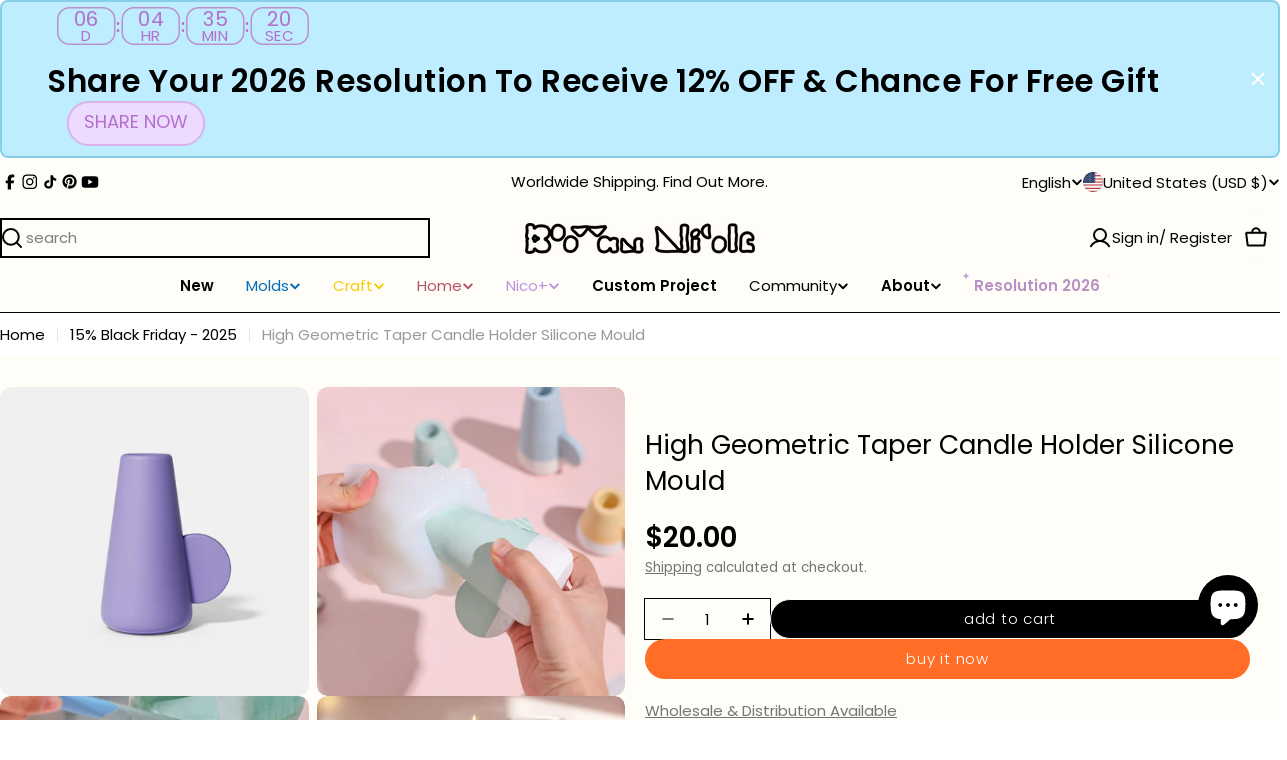

--- FILE ---
content_type: text/html; charset=utf-8
request_url: https://boowannicole.com/products/nicole-handmade-geometric-candlestick-holder-silicone-molds-concrete-cement-candle-stick-holder-mould-1
body_size: 105712
content:

<!doctype html>
<html
  class="no-js"
  lang="en"
  
>
  <head>
    <meta charset="utf-8">
    <meta http-equiv="X-UA-Compatible" content="IE=edge">
    <meta name="viewport" content="width=device-width,initial-scale=1">
    <meta name="theme-color" content="">
    <link rel="canonical" href="https://boowannicole.com/products/nicole-handmade-geometric-candlestick-holder-silicone-molds-concrete-cement-candle-stick-holder-mould-1">
    <link rel="preconnect" href="https://cdn.shopify.com" crossorigin>
    <link href="custom.css" rel="stylesheet" type="text/css"><link rel="icon" type="image/png" href="//boowannicole.com/cdn/shop/files/logo1_8.png?crop=center&height=32&v=1672131728&width=32"><link rel="preconnect" href="https://fonts.shopifycdn.com" crossorigin><title>High Geometric Taper Candle Holder Silicone Mould &ndash; Boowan Nicole</title>

    


<meta property="og:site_name" content="Boowan Nicole">
<meta property="og:url" content="https://boowannicole.com/products/nicole-handmade-geometric-candlestick-holder-silicone-molds-concrete-cement-candle-stick-holder-mould-1">
<meta property="og:title" content="High Geometric Taper Candle Holder Silicone Mould">
<meta property="og:type" content="product">
<meta property="og:description" content="Shop premium silicone molds, craft tools, and maker materials for candles, concrete,resin,soap, bakery and pastry. Worldwide shipping and custom design &amp; molding services. 48hrs from design to your best sellers."><meta property="og:image" content="http://boowannicole.com/cdn/shop/products/1nicole-handmade-geometric-candlestick-holder-silicone-molds-concrete-cement-candle-stick-holder-mould.jpg?v=1757571789">
  <meta property="og:image:secure_url" content="https://boowannicole.com/cdn/shop/products/1nicole-handmade-geometric-candlestick-holder-silicone-molds-concrete-cement-candle-stick-holder-mould.jpg?v=1757571789">
  <meta property="og:image:width" content="1000">
  <meta property="og:image:height" content="1000"><meta property="og:price:amount" content="20.00">
  <meta property="og:price:currency" content="USD"><meta name="twitter:card" content="summary_large_image">
<meta name="twitter:title" content="High Geometric Taper Candle Holder Silicone Mould">
<meta name="twitter:description" content="Shop premium silicone molds, craft tools, and maker materials for candles, concrete,resin,soap, bakery and pastry. Worldwide shipping and custom design &amp; molding services. 48hrs from design to your best sellers.">

<style data-shopify>
  @font-face {
  font-family: Poppins;
  font-weight: 400;
  font-style: normal;
  font-display: swap;
  src: url("//boowannicole.com/cdn/fonts/poppins/poppins_n4.0ba78fa5af9b0e1a374041b3ceaadf0a43b41362.woff2") format("woff2"),
       url("//boowannicole.com/cdn/fonts/poppins/poppins_n4.214741a72ff2596839fc9760ee7a770386cf16ca.woff") format("woff");
}

  @font-face {
  font-family: Poppins;
  font-weight: 400;
  font-style: italic;
  font-display: swap;
  src: url("//boowannicole.com/cdn/fonts/poppins/poppins_i4.846ad1e22474f856bd6b81ba4585a60799a9f5d2.woff2") format("woff2"),
       url("//boowannicole.com/cdn/fonts/poppins/poppins_i4.56b43284e8b52fc64c1fd271f289a39e8477e9ec.woff") format("woff");
}

  @font-face {
  font-family: Poppins;
  font-weight: 600;
  font-style: normal;
  font-display: swap;
  src: url("//boowannicole.com/cdn/fonts/poppins/poppins_n6.aa29d4918bc243723d56b59572e18228ed0786f6.woff2") format("woff2"),
       url("//boowannicole.com/cdn/fonts/poppins/poppins_n6.5f815d845fe073750885d5b7e619ee00e8111208.woff") format("woff");
}

  @font-face {
  font-family: Poppins;
  font-weight: 600;
  font-style: italic;
  font-display: swap;
  src: url("//boowannicole.com/cdn/fonts/poppins/poppins_i6.bb8044d6203f492888d626dafda3c2999253e8e9.woff2") format("woff2"),
       url("//boowannicole.com/cdn/fonts/poppins/poppins_i6.e233dec1a61b1e7dead9f920159eda42280a02c3.woff") format("woff");
}

  @font-face {
  font-family: Poppins;
  font-weight: 700;
  font-style: normal;
  font-display: swap;
  src: url("//boowannicole.com/cdn/fonts/poppins/poppins_n7.56758dcf284489feb014a026f3727f2f20a54626.woff2") format("woff2"),
       url("//boowannicole.com/cdn/fonts/poppins/poppins_n7.f34f55d9b3d3205d2cd6f64955ff4b36f0cfd8da.woff") format("woff");
}

  @font-face {
  font-family: Poppins;
  font-weight: 700;
  font-style: italic;
  font-display: swap;
  src: url("//boowannicole.com/cdn/fonts/poppins/poppins_i7.42fd71da11e9d101e1e6c7932199f925f9eea42d.woff2") format("woff2"),
       url("//boowannicole.com/cdn/fonts/poppins/poppins_i7.ec8499dbd7616004e21155106d13837fff4cf556.woff") format("woff");
}

  @font-face {
  font-family: Poppins;
  font-weight: 400;
  font-style: normal;
  font-display: swap;
  src: url("//boowannicole.com/cdn/fonts/poppins/poppins_n4.0ba78fa5af9b0e1a374041b3ceaadf0a43b41362.woff2") format("woff2"),
       url("//boowannicole.com/cdn/fonts/poppins/poppins_n4.214741a72ff2596839fc9760ee7a770386cf16ca.woff") format("woff");
}

  @font-face {
  font-family: Poppins;
  font-weight: 400;
  font-style: italic;
  font-display: swap;
  src: url("//boowannicole.com/cdn/fonts/poppins/poppins_i4.846ad1e22474f856bd6b81ba4585a60799a9f5d2.woff2") format("woff2"),
       url("//boowannicole.com/cdn/fonts/poppins/poppins_i4.56b43284e8b52fc64c1fd271f289a39e8477e9ec.woff") format("woff");
}

  @font-face {
  font-family: Poppins;
  font-weight: 500;
  font-style: normal;
  font-display: swap;
  src: url("//boowannicole.com/cdn/fonts/poppins/poppins_n5.ad5b4b72b59a00358afc706450c864c3c8323842.woff2") format("woff2"),
       url("//boowannicole.com/cdn/fonts/poppins/poppins_n5.33757fdf985af2d24b32fcd84c9a09224d4b2c39.woff") format("woff");
}
@font-face {
  font-family: Poppins;
  font-weight: 600;
  font-style: normal;
  font-display: swap;
  src: url("//boowannicole.com/cdn/fonts/poppins/poppins_n6.aa29d4918bc243723d56b59572e18228ed0786f6.woff2") format("woff2"),
       url("//boowannicole.com/cdn/fonts/poppins/poppins_n6.5f815d845fe073750885d5b7e619ee00e8111208.woff") format("woff");
}
@font-face {
  font-family: Poppins;
  font-weight: 300;
  font-style: normal;
  font-display: swap;
  src: url("//boowannicole.com/cdn/fonts/poppins/poppins_n3.05f58335c3209cce17da4f1f1ab324ebe2982441.woff2") format("woff2"),
       url("//boowannicole.com/cdn/fonts/poppins/poppins_n3.6971368e1f131d2c8ff8e3a44a36b577fdda3ff5.woff") format("woff");
}


  
    :root,
.color-scheme-1 {
      --color-background: 255,255,255;
      --color-secondary-background: 246,246,246;
      --color-primary: 0,0,0;
      --color-text-heading: 0,0,0;
      --color-foreground: 0,0,0;
      --color-subtext: 157,152,148;
      --color-subtext-alpha: 1.0;
      --color-border: 0,0,0;
      --color-border-alpha: 1.0;
      --color-button: 0,0,0;
      --color-button-text: 255,255,255;
      --color-secondary-button: 255,255,255;
      --color-secondary-button-border: 0,0,0;
      --color-secondary-button-text: 0,0,0;
      --color-button-before: ;
      --color-field: 0,0,0;
      --color-field-alpha: 1.0;
      --color-field-text: 255,255,255;
      --color-link: 0,0,0;
      --color-link-hover: 0,0,0;
      --color-product-price-sale: 255,109,38;
      --color-progress-bar: 0,0,0;
      --color-foreground-lighten-60: #666666;
      --color-foreground-lighten-40: #999999;
      --color-foreground-lighten-19: #cfcfcf;
--inputs-border-width: 0px;
        --inputs-search-border-width: 0px;}
    @media (min-width: 768px) {
      body .desktop-color-scheme-1 {
        --color-background: 255,255,255;
      --color-secondary-background: 246,246,246;
      --color-primary: 0,0,0;
      --color-text-heading: 0,0,0;
      --color-foreground: 0,0,0;
      --color-subtext: 157,152,148;
      --color-subtext-alpha: 1.0;
      --color-border: 0,0,0;
      --color-border-alpha: 1.0;
      --color-button: 0,0,0;
      --color-button-text: 255,255,255;
      --color-secondary-button: 255,255,255;
      --color-secondary-button-border: 0,0,0;
      --color-secondary-button-text: 0,0,0;
      --color-button-before: ;
      --color-field: 0,0,0;
      --color-field-alpha: 1.0;
      --color-field-text: 255,255,255;
      --color-link: 0,0,0;
      --color-link-hover: 0,0,0;
      --color-product-price-sale: 255,109,38;
      --color-progress-bar: 0,0,0;
      --color-foreground-lighten-60: #666666;
      --color-foreground-lighten-40: #999999;
      --color-foreground-lighten-19: #cfcfcf;
        color: rgb(var(--color-foreground));
        background-color: rgb(var(--color-background));
      }
    }
    @media (max-width: 767px) {
      body .mobile-color-scheme-1 {
        --color-background: 255,255,255;
      --color-secondary-background: 246,246,246;
      --color-primary: 0,0,0;
      --color-text-heading: 0,0,0;
      --color-foreground: 0,0,0;
      --color-subtext: 157,152,148;
      --color-subtext-alpha: 1.0;
      --color-border: 0,0,0;
      --color-border-alpha: 1.0;
      --color-button: 0,0,0;
      --color-button-text: 255,255,255;
      --color-secondary-button: 255,255,255;
      --color-secondary-button-border: 0,0,0;
      --color-secondary-button-text: 0,0,0;
      --color-button-before: ;
      --color-field: 0,0,0;
      --color-field-alpha: 1.0;
      --color-field-text: 255,255,255;
      --color-link: 0,0,0;
      --color-link-hover: 0,0,0;
      --color-product-price-sale: 255,109,38;
      --color-progress-bar: 0,0,0;
      --color-foreground-lighten-60: #666666;
      --color-foreground-lighten-40: #999999;
      --color-foreground-lighten-19: #cfcfcf;
        color: rgb(var(--color-foreground));
        background-color: rgb(var(--color-background));
      }
    }
  
    
.color-scheme-inverse {
      --color-background: 0,0,0;
      --color-secondary-background: 0,0,0;
      --color-primary: 157,152,148;
      --color-text-heading: 255,255,255;
      --color-foreground: 255,255,255;
      --color-subtext: 255,255,255;
      --color-subtext-alpha: 1.0;
      --color-border: 255,255,255;
      --color-border-alpha: 1.0;
      --color-button: 255,255,255;
      --color-button-text: 0,0,0;
      --color-secondary-button: 0,0,0;
      --color-secondary-button-border: 255,255,255;
      --color-secondary-button-text: 255,255,255;
      --color-button-before: ;
      --color-field: 255,255,255;
      --color-field-alpha: 1.0;
      --color-field-text: 0,0,0;
      --color-link: 255,255,255;
      --color-link-hover: 255,255,255;
      --color-product-price-sale: 255,109,38;
      --color-progress-bar: 13,135,86;
      --color-foreground-lighten-60: #999999;
      --color-foreground-lighten-40: #666666;
      --color-foreground-lighten-19: #303030;
--inputs-border-width: 0px;
        --inputs-search-border-width: 0px;}
    @media (min-width: 768px) {
      body .desktop-color-scheme-inverse {
        --color-background: 0,0,0;
      --color-secondary-background: 0,0,0;
      --color-primary: 157,152,148;
      --color-text-heading: 255,255,255;
      --color-foreground: 255,255,255;
      --color-subtext: 255,255,255;
      --color-subtext-alpha: 1.0;
      --color-border: 255,255,255;
      --color-border-alpha: 1.0;
      --color-button: 255,255,255;
      --color-button-text: 0,0,0;
      --color-secondary-button: 0,0,0;
      --color-secondary-button-border: 255,255,255;
      --color-secondary-button-text: 255,255,255;
      --color-button-before: ;
      --color-field: 255,255,255;
      --color-field-alpha: 1.0;
      --color-field-text: 0,0,0;
      --color-link: 255,255,255;
      --color-link-hover: 255,255,255;
      --color-product-price-sale: 255,109,38;
      --color-progress-bar: 13,135,86;
      --color-foreground-lighten-60: #999999;
      --color-foreground-lighten-40: #666666;
      --color-foreground-lighten-19: #303030;
        color: rgb(var(--color-foreground));
        background-color: rgb(var(--color-background));
      }
    }
    @media (max-width: 767px) {
      body .mobile-color-scheme-inverse {
        --color-background: 0,0,0;
      --color-secondary-background: 0,0,0;
      --color-primary: 157,152,148;
      --color-text-heading: 255,255,255;
      --color-foreground: 255,255,255;
      --color-subtext: 255,255,255;
      --color-subtext-alpha: 1.0;
      --color-border: 255,255,255;
      --color-border-alpha: 1.0;
      --color-button: 255,255,255;
      --color-button-text: 0,0,0;
      --color-secondary-button: 0,0,0;
      --color-secondary-button-border: 255,255,255;
      --color-secondary-button-text: 255,255,255;
      --color-button-before: ;
      --color-field: 255,255,255;
      --color-field-alpha: 1.0;
      --color-field-text: 0,0,0;
      --color-link: 255,255,255;
      --color-link-hover: 255,255,255;
      --color-product-price-sale: 255,109,38;
      --color-progress-bar: 13,135,86;
      --color-foreground-lighten-60: #999999;
      --color-foreground-lighten-40: #666666;
      --color-foreground-lighten-19: #303030;
        color: rgb(var(--color-foreground));
        background-color: rgb(var(--color-background));
      }
    }
  
    
.color-scheme-info {
      --color-background: 255,253,248;
      --color-secondary-background: 255,178,224;
      --color-primary: 179,84,102;
      --color-text-heading: 0,0,0;
      --color-foreground: 0,0,0;
      --color-subtext: 179,84,102;
      --color-subtext-alpha: 1.0;
      --color-border: 179,84,102;
      --color-border-alpha: 1.0;
      --color-button: 179,84,102;
      --color-button-text: 255,255,255;
      --color-secondary-button: 255,178,224;
      --color-secondary-button-border: 255,255,255;
      --color-secondary-button-text: 0,0,0;
      --color-button-before: ;
      --color-field: 0,0,0;
      --color-field-alpha: 1.0;
      --color-field-text: 255,255,255;
      --color-link: 0,0,0;
      --color-link-hover: 0,0,0;
      --color-product-price-sale: 255,109,38;
      --color-progress-bar: 13,135,86;
      --color-foreground-lighten-60: #666563;
      --color-foreground-lighten-40: #999895;
      --color-foreground-lighten-19: #cfcdc9;
--inputs-border-width: 0px;
        --inputs-search-border-width: 0px;}
    @media (min-width: 768px) {
      body .desktop-color-scheme-info {
        --color-background: 255,253,248;
      --color-secondary-background: 255,178,224;
      --color-primary: 179,84,102;
      --color-text-heading: 0,0,0;
      --color-foreground: 0,0,0;
      --color-subtext: 179,84,102;
      --color-subtext-alpha: 1.0;
      --color-border: 179,84,102;
      --color-border-alpha: 1.0;
      --color-button: 179,84,102;
      --color-button-text: 255,255,255;
      --color-secondary-button: 255,178,224;
      --color-secondary-button-border: 255,255,255;
      --color-secondary-button-text: 0,0,0;
      --color-button-before: ;
      --color-field: 0,0,0;
      --color-field-alpha: 1.0;
      --color-field-text: 255,255,255;
      --color-link: 0,0,0;
      --color-link-hover: 0,0,0;
      --color-product-price-sale: 255,109,38;
      --color-progress-bar: 13,135,86;
      --color-foreground-lighten-60: #666563;
      --color-foreground-lighten-40: #999895;
      --color-foreground-lighten-19: #cfcdc9;
        color: rgb(var(--color-foreground));
        background-color: rgb(var(--color-background));
      }
    }
    @media (max-width: 767px) {
      body .mobile-color-scheme-info {
        --color-background: 255,253,248;
      --color-secondary-background: 255,178,224;
      --color-primary: 179,84,102;
      --color-text-heading: 0,0,0;
      --color-foreground: 0,0,0;
      --color-subtext: 179,84,102;
      --color-subtext-alpha: 1.0;
      --color-border: 179,84,102;
      --color-border-alpha: 1.0;
      --color-button: 179,84,102;
      --color-button-text: 255,255,255;
      --color-secondary-button: 255,178,224;
      --color-secondary-button-border: 255,255,255;
      --color-secondary-button-text: 0,0,0;
      --color-button-before: ;
      --color-field: 0,0,0;
      --color-field-alpha: 1.0;
      --color-field-text: 255,255,255;
      --color-link: 0,0,0;
      --color-link-hover: 0,0,0;
      --color-product-price-sale: 255,109,38;
      --color-progress-bar: 13,135,86;
      --color-foreground-lighten-60: #666563;
      --color-foreground-lighten-40: #999895;
      --color-foreground-lighten-19: #cfcdc9;
        color: rgb(var(--color-foreground));
        background-color: rgb(var(--color-background));
      }
    }
  
    
.color-scheme-2 {
      --color-background: 255,109,38;
      --color-secondary-background: 255,253,248;
      --color-primary: 255,109,38;
      --color-text-heading: 255,255,255;
      --color-foreground: 255,255,255;
      --color-subtext: 157,152,148;
      --color-subtext-alpha: 1.0;
      --color-border: 0,0,0;
      --color-border-alpha: 1.0;
      --color-button: 7,40,53;
      --color-button-text: 255,255,255;
      --color-secondary-button: 255,109,38;
      --color-secondary-button-border: 7,40,53;
      --color-secondary-button-text: 7,40,53;
      --color-button-before: ;
      --color-field: 245,245,245;
      --color-field-alpha: 1.0;
      --color-field-text: 0,0,0;
      --color-link: 255,255,255;
      --color-link-hover: 255,255,255;
      --color-product-price-sale: 196,48,28;
      --color-progress-bar: 13,135,86;
      --color-foreground-lighten-60: #ffc5a8;
      --color-foreground-lighten-40: #ffa77d;
      --color-foreground-lighten-19: #ff894f;
--inputs-border-width: 0px;
        --inputs-search-border-width: 0px;}
    @media (min-width: 768px) {
      body .desktop-color-scheme-2 {
        --color-background: 255,109,38;
      --color-secondary-background: 255,253,248;
      --color-primary: 255,109,38;
      --color-text-heading: 255,255,255;
      --color-foreground: 255,255,255;
      --color-subtext: 157,152,148;
      --color-subtext-alpha: 1.0;
      --color-border: 0,0,0;
      --color-border-alpha: 1.0;
      --color-button: 7,40,53;
      --color-button-text: 255,255,255;
      --color-secondary-button: 255,109,38;
      --color-secondary-button-border: 7,40,53;
      --color-secondary-button-text: 7,40,53;
      --color-button-before: ;
      --color-field: 245,245,245;
      --color-field-alpha: 1.0;
      --color-field-text: 0,0,0;
      --color-link: 255,255,255;
      --color-link-hover: 255,255,255;
      --color-product-price-sale: 196,48,28;
      --color-progress-bar: 13,135,86;
      --color-foreground-lighten-60: #ffc5a8;
      --color-foreground-lighten-40: #ffa77d;
      --color-foreground-lighten-19: #ff894f;
        color: rgb(var(--color-foreground));
        background-color: rgb(var(--color-background));
      }
    }
    @media (max-width: 767px) {
      body .mobile-color-scheme-2 {
        --color-background: 255,109,38;
      --color-secondary-background: 255,253,248;
      --color-primary: 255,109,38;
      --color-text-heading: 255,255,255;
      --color-foreground: 255,255,255;
      --color-subtext: 157,152,148;
      --color-subtext-alpha: 1.0;
      --color-border: 0,0,0;
      --color-border-alpha: 1.0;
      --color-button: 7,40,53;
      --color-button-text: 255,255,255;
      --color-secondary-button: 255,109,38;
      --color-secondary-button-border: 7,40,53;
      --color-secondary-button-text: 7,40,53;
      --color-button-before: ;
      --color-field: 245,245,245;
      --color-field-alpha: 1.0;
      --color-field-text: 0,0,0;
      --color-link: 255,255,255;
      --color-link-hover: 255,255,255;
      --color-product-price-sale: 196,48,28;
      --color-progress-bar: 13,135,86;
      --color-foreground-lighten-60: #ffc5a8;
      --color-foreground-lighten-40: #ffa77d;
      --color-foreground-lighten-19: #ff894f;
        color: rgb(var(--color-foreground));
        background-color: rgb(var(--color-background));
      }
    }
  
    
.color-scheme-3 {
      --color-background: 231,225,245;
      --color-secondary-background: 247,247,247;
      --color-primary: 13,135,86;
      --color-text-heading: 7,40,53;
      --color-foreground: 7,40,53;
      --color-subtext: 13,135,86;
      --color-subtext-alpha: 1.0;
      --color-border: 0,0,0;
      --color-border-alpha: 1.0;
      --color-button: 7,40,53;
      --color-button-text: 255,255,255;
      --color-secondary-button: 231,225,245;
      --color-secondary-button-border: 7,40,53;
      --color-secondary-button-text: 7,40,53;
      --color-button-before: ;
      --color-field: 255,255,255;
      --color-field-alpha: 1.0;
      --color-field-text: 0,0,0;
      --color-link: 7,40,53;
      --color-link-hover: 7,40,53;
      --color-product-price-sale: 255,109,38;
      --color-progress-bar: 13,135,86;
      --color-foreground-lighten-60: #617282;
      --color-foreground-lighten-40: #8d97a8;
      --color-foreground-lighten-19: #bcbed1;
--inputs-border-width: 0px;
        --inputs-search-border-width: 0px;}
    @media (min-width: 768px) {
      body .desktop-color-scheme-3 {
        --color-background: 231,225,245;
      --color-secondary-background: 247,247,247;
      --color-primary: 13,135,86;
      --color-text-heading: 7,40,53;
      --color-foreground: 7,40,53;
      --color-subtext: 13,135,86;
      --color-subtext-alpha: 1.0;
      --color-border: 0,0,0;
      --color-border-alpha: 1.0;
      --color-button: 7,40,53;
      --color-button-text: 255,255,255;
      --color-secondary-button: 231,225,245;
      --color-secondary-button-border: 7,40,53;
      --color-secondary-button-text: 7,40,53;
      --color-button-before: ;
      --color-field: 255,255,255;
      --color-field-alpha: 1.0;
      --color-field-text: 0,0,0;
      --color-link: 7,40,53;
      --color-link-hover: 7,40,53;
      --color-product-price-sale: 255,109,38;
      --color-progress-bar: 13,135,86;
      --color-foreground-lighten-60: #617282;
      --color-foreground-lighten-40: #8d97a8;
      --color-foreground-lighten-19: #bcbed1;
        color: rgb(var(--color-foreground));
        background-color: rgb(var(--color-background));
      }
    }
    @media (max-width: 767px) {
      body .mobile-color-scheme-3 {
        --color-background: 231,225,245;
      --color-secondary-background: 247,247,247;
      --color-primary: 13,135,86;
      --color-text-heading: 7,40,53;
      --color-foreground: 7,40,53;
      --color-subtext: 13,135,86;
      --color-subtext-alpha: 1.0;
      --color-border: 0,0,0;
      --color-border-alpha: 1.0;
      --color-button: 7,40,53;
      --color-button-text: 255,255,255;
      --color-secondary-button: 231,225,245;
      --color-secondary-button-border: 7,40,53;
      --color-secondary-button-text: 7,40,53;
      --color-button-before: ;
      --color-field: 255,255,255;
      --color-field-alpha: 1.0;
      --color-field-text: 0,0,0;
      --color-link: 7,40,53;
      --color-link-hover: 7,40,53;
      --color-product-price-sale: 255,109,38;
      --color-progress-bar: 13,135,86;
      --color-foreground-lighten-60: #617282;
      --color-foreground-lighten-40: #8d97a8;
      --color-foreground-lighten-19: #bcbed1;
        color: rgb(var(--color-foreground));
        background-color: rgb(var(--color-background));
      }
    }
  
    
.color-scheme-4 {
      --color-background: 255,109,38;
      --color-secondary-background: 255,253,248;
      --color-primary: 157,152,148;
      --color-text-heading: 255,253,248;
      --color-foreground: 255,253,248;
      --color-subtext: 255,255,255;
      --color-subtext-alpha: 1.0;
      --color-border: 255,253,248;
      --color-border-alpha: 1.0;
      --color-button: 7,40,53;
      --color-button-text: 255,255,255;
      --color-secondary-button: 255,109,38;
      --color-secondary-button-border: 255,253,248;
      --color-secondary-button-text: 255,253,248;
      --color-button-before: ;
      --color-field: 255,253,248;
      --color-field-alpha: 1.0;
      --color-field-text: 0,0,0;
      --color-link: 255,253,248;
      --color-link-hover: 255,253,248;
      --color-product-price-sale: 0,0,0;
      --color-progress-bar: 157,152,148;
      --color-foreground-lighten-60: #ffc3a4;
      --color-foreground-lighten-40: #ffa77a;
      --color-foreground-lighten-19: #ff884e;
--inputs-border-width: 0px;
        --inputs-search-border-width: 0px;}
    @media (min-width: 768px) {
      body .desktop-color-scheme-4 {
        --color-background: 255,109,38;
      --color-secondary-background: 255,253,248;
      --color-primary: 157,152,148;
      --color-text-heading: 255,253,248;
      --color-foreground: 255,253,248;
      --color-subtext: 255,255,255;
      --color-subtext-alpha: 1.0;
      --color-border: 255,253,248;
      --color-border-alpha: 1.0;
      --color-button: 7,40,53;
      --color-button-text: 255,255,255;
      --color-secondary-button: 255,109,38;
      --color-secondary-button-border: 255,253,248;
      --color-secondary-button-text: 255,253,248;
      --color-button-before: ;
      --color-field: 255,253,248;
      --color-field-alpha: 1.0;
      --color-field-text: 0,0,0;
      --color-link: 255,253,248;
      --color-link-hover: 255,253,248;
      --color-product-price-sale: 0,0,0;
      --color-progress-bar: 157,152,148;
      --color-foreground-lighten-60: #ffc3a4;
      --color-foreground-lighten-40: #ffa77a;
      --color-foreground-lighten-19: #ff884e;
        color: rgb(var(--color-foreground));
        background-color: rgb(var(--color-background));
      }
    }
    @media (max-width: 767px) {
      body .mobile-color-scheme-4 {
        --color-background: 255,109,38;
      --color-secondary-background: 255,253,248;
      --color-primary: 157,152,148;
      --color-text-heading: 255,253,248;
      --color-foreground: 255,253,248;
      --color-subtext: 255,255,255;
      --color-subtext-alpha: 1.0;
      --color-border: 255,253,248;
      --color-border-alpha: 1.0;
      --color-button: 7,40,53;
      --color-button-text: 255,255,255;
      --color-secondary-button: 255,109,38;
      --color-secondary-button-border: 255,253,248;
      --color-secondary-button-text: 255,253,248;
      --color-button-before: ;
      --color-field: 255,253,248;
      --color-field-alpha: 1.0;
      --color-field-text: 0,0,0;
      --color-link: 255,253,248;
      --color-link-hover: 255,253,248;
      --color-product-price-sale: 0,0,0;
      --color-progress-bar: 157,152,148;
      --color-foreground-lighten-60: #ffc3a4;
      --color-foreground-lighten-40: #ffa77a;
      --color-foreground-lighten-19: #ff884e;
        color: rgb(var(--color-foreground));
        background-color: rgb(var(--color-background));
      }
    }
  
    
.color-scheme-6 {
      --color-background: 179,84,102;
      --color-secondary-background: 255,178,224;
      --color-primary: 196,48,28;
      --color-text-heading: 255,253,248;
      --color-foreground: 255,253,248;
      --color-subtext: 255,253,248;
      --color-subtext-alpha: 1.0;
      --color-border: 255,253,248;
      --color-border-alpha: 1.0;
      --color-button: 179,84,102;
      --color-button-text: 255,255,255;
      --color-secondary-button: 255,178,224;
      --color-secondary-button-border: 179,84,102;
      --color-secondary-button-text: 0,0,0;
      --color-button-before: ;
      --color-field: 255,255,255;
      --color-field-alpha: 1.0;
      --color-field-text: 0,0,0;
      --color-link: 255,253,248;
      --color-link-hover: 255,253,248;
      --color-product-price-sale: 196,48,28;
      --color-progress-bar: 13,135,86;
      --color-foreground-lighten-60: #e1b9be;
      --color-foreground-lighten-40: #d198a0;
      --color-foreground-lighten-19: #c17482;
--inputs-border-width: 0px;
        --inputs-search-border-width: 0px;}
    @media (min-width: 768px) {
      body .desktop-color-scheme-6 {
        --color-background: 179,84,102;
      --color-secondary-background: 255,178,224;
      --color-primary: 196,48,28;
      --color-text-heading: 255,253,248;
      --color-foreground: 255,253,248;
      --color-subtext: 255,253,248;
      --color-subtext-alpha: 1.0;
      --color-border: 255,253,248;
      --color-border-alpha: 1.0;
      --color-button: 179,84,102;
      --color-button-text: 255,255,255;
      --color-secondary-button: 255,178,224;
      --color-secondary-button-border: 179,84,102;
      --color-secondary-button-text: 0,0,0;
      --color-button-before: ;
      --color-field: 255,255,255;
      --color-field-alpha: 1.0;
      --color-field-text: 0,0,0;
      --color-link: 255,253,248;
      --color-link-hover: 255,253,248;
      --color-product-price-sale: 196,48,28;
      --color-progress-bar: 13,135,86;
      --color-foreground-lighten-60: #e1b9be;
      --color-foreground-lighten-40: #d198a0;
      --color-foreground-lighten-19: #c17482;
        color: rgb(var(--color-foreground));
        background-color: rgb(var(--color-background));
      }
    }
    @media (max-width: 767px) {
      body .mobile-color-scheme-6 {
        --color-background: 179,84,102;
      --color-secondary-background: 255,178,224;
      --color-primary: 196,48,28;
      --color-text-heading: 255,253,248;
      --color-foreground: 255,253,248;
      --color-subtext: 255,253,248;
      --color-subtext-alpha: 1.0;
      --color-border: 255,253,248;
      --color-border-alpha: 1.0;
      --color-button: 179,84,102;
      --color-button-text: 255,255,255;
      --color-secondary-button: 255,178,224;
      --color-secondary-button-border: 179,84,102;
      --color-secondary-button-text: 0,0,0;
      --color-button-before: ;
      --color-field: 255,255,255;
      --color-field-alpha: 1.0;
      --color-field-text: 0,0,0;
      --color-link: 255,253,248;
      --color-link-hover: 255,253,248;
      --color-product-price-sale: 196,48,28;
      --color-progress-bar: 13,135,86;
      --color-foreground-lighten-60: #e1b9be;
      --color-foreground-lighten-40: #d198a0;
      --color-foreground-lighten-19: #c17482;
        color: rgb(var(--color-foreground));
        background-color: rgb(var(--color-background));
      }
    }
  
    
.color-scheme-7 {
      --color-background: 255,253,248;
      --color-secondary-background: 179,84,102;
      --color-primary: 255,178,224;
      --color-text-heading: 7,40,53;
      --color-foreground: 7,40,53;
      --color-subtext: 179,84,102;
      --color-subtext-alpha: 1.0;
      --color-border: 179,84,102;
      --color-border-alpha: 1.0;
      --color-button: 179,84,102;
      --color-button-text: 255,255,255;
      --color-secondary-button: 0,0,0;
      --color-secondary-button-border: 255,255,255;
      --color-secondary-button-text: 255,255,255;
      --color-button-before: ;
      --color-field: 245,245,245;
      --color-field-alpha: 1.0;
      --color-field-text: 0,0,0;
      --color-link: 7,40,53;
      --color-link-hover: 7,40,53;
      --color-product-price-sale: 179,84,102;
      --color-progress-bar: 255,178,224;
      --color-foreground-lighten-60: #6a7d83;
      --color-foreground-lighten-40: #9ca8aa;
      --color-foreground-lighten-19: #d0d5d3;
--inputs-border-width: 0px;
        --inputs-search-border-width: 0px;}
    @media (min-width: 768px) {
      body .desktop-color-scheme-7 {
        --color-background: 255,253,248;
      --color-secondary-background: 179,84,102;
      --color-primary: 255,178,224;
      --color-text-heading: 7,40,53;
      --color-foreground: 7,40,53;
      --color-subtext: 179,84,102;
      --color-subtext-alpha: 1.0;
      --color-border: 179,84,102;
      --color-border-alpha: 1.0;
      --color-button: 179,84,102;
      --color-button-text: 255,255,255;
      --color-secondary-button: 0,0,0;
      --color-secondary-button-border: 255,255,255;
      --color-secondary-button-text: 255,255,255;
      --color-button-before: ;
      --color-field: 245,245,245;
      --color-field-alpha: 1.0;
      --color-field-text: 0,0,0;
      --color-link: 7,40,53;
      --color-link-hover: 7,40,53;
      --color-product-price-sale: 179,84,102;
      --color-progress-bar: 255,178,224;
      --color-foreground-lighten-60: #6a7d83;
      --color-foreground-lighten-40: #9ca8aa;
      --color-foreground-lighten-19: #d0d5d3;
        color: rgb(var(--color-foreground));
        background-color: rgb(var(--color-background));
      }
    }
    @media (max-width: 767px) {
      body .mobile-color-scheme-7 {
        --color-background: 255,253,248;
      --color-secondary-background: 179,84,102;
      --color-primary: 255,178,224;
      --color-text-heading: 7,40,53;
      --color-foreground: 7,40,53;
      --color-subtext: 179,84,102;
      --color-subtext-alpha: 1.0;
      --color-border: 179,84,102;
      --color-border-alpha: 1.0;
      --color-button: 179,84,102;
      --color-button-text: 255,255,255;
      --color-secondary-button: 0,0,0;
      --color-secondary-button-border: 255,255,255;
      --color-secondary-button-text: 255,255,255;
      --color-button-before: ;
      --color-field: 245,245,245;
      --color-field-alpha: 1.0;
      --color-field-text: 0,0,0;
      --color-link: 7,40,53;
      --color-link-hover: 7,40,53;
      --color-product-price-sale: 179,84,102;
      --color-progress-bar: 255,178,224;
      --color-foreground-lighten-60: #6a7d83;
      --color-foreground-lighten-40: #9ca8aa;
      --color-foreground-lighten-19: #d0d5d3;
        color: rgb(var(--color-foreground));
        background-color: rgb(var(--color-background));
      }
    }
  
    
.color-scheme-8 {
      --color-background: 255,253,248;
      --color-secondary-background: 247,247,247;
      --color-primary: 255,221,0;
      --color-text-heading: 7,40,53;
      --color-foreground: 7,40,53;
      --color-subtext: 157,152,148;
      --color-subtext-alpha: 1.0;
      --color-border: 230,233,235;
      --color-border-alpha: 1.0;
      --color-button: 255,221,0;
      --color-button-text: 0,0,0;
      --color-secondary-button: 0,0,0;
      --color-secondary-button-border: 255,253,248;
      --color-secondary-button-text: 255,255,255;
      --color-button-before: ;
      --color-field: 245,245,245;
      --color-field-alpha: 1.0;
      --color-field-text: 0,0,0;
      --color-link: 7,40,53;
      --color-link-hover: 7,40,53;
      --color-product-price-sale: 196,48,28;
      --color-progress-bar: 13,135,86;
      --color-foreground-lighten-60: #6a7d83;
      --color-foreground-lighten-40: #9ca8aa;
      --color-foreground-lighten-19: #d0d5d3;
--inputs-border-width: 0px;
        --inputs-search-border-width: 0px;}
    @media (min-width: 768px) {
      body .desktop-color-scheme-8 {
        --color-background: 255,253,248;
      --color-secondary-background: 247,247,247;
      --color-primary: 255,221,0;
      --color-text-heading: 7,40,53;
      --color-foreground: 7,40,53;
      --color-subtext: 157,152,148;
      --color-subtext-alpha: 1.0;
      --color-border: 230,233,235;
      --color-border-alpha: 1.0;
      --color-button: 255,221,0;
      --color-button-text: 0,0,0;
      --color-secondary-button: 0,0,0;
      --color-secondary-button-border: 255,253,248;
      --color-secondary-button-text: 255,255,255;
      --color-button-before: ;
      --color-field: 245,245,245;
      --color-field-alpha: 1.0;
      --color-field-text: 0,0,0;
      --color-link: 7,40,53;
      --color-link-hover: 7,40,53;
      --color-product-price-sale: 196,48,28;
      --color-progress-bar: 13,135,86;
      --color-foreground-lighten-60: #6a7d83;
      --color-foreground-lighten-40: #9ca8aa;
      --color-foreground-lighten-19: #d0d5d3;
        color: rgb(var(--color-foreground));
        background-color: rgb(var(--color-background));
      }
    }
    @media (max-width: 767px) {
      body .mobile-color-scheme-8 {
        --color-background: 255,253,248;
      --color-secondary-background: 247,247,247;
      --color-primary: 255,221,0;
      --color-text-heading: 7,40,53;
      --color-foreground: 7,40,53;
      --color-subtext: 157,152,148;
      --color-subtext-alpha: 1.0;
      --color-border: 230,233,235;
      --color-border-alpha: 1.0;
      --color-button: 255,221,0;
      --color-button-text: 0,0,0;
      --color-secondary-button: 0,0,0;
      --color-secondary-button-border: 255,253,248;
      --color-secondary-button-text: 255,255,255;
      --color-button-before: ;
      --color-field: 245,245,245;
      --color-field-alpha: 1.0;
      --color-field-text: 0,0,0;
      --color-link: 7,40,53;
      --color-link-hover: 7,40,53;
      --color-product-price-sale: 196,48,28;
      --color-progress-bar: 13,135,86;
      --color-foreground-lighten-60: #6a7d83;
      --color-foreground-lighten-40: #9ca8aa;
      --color-foreground-lighten-19: #d0d5d3;
        color: rgb(var(--color-foreground));
        background-color: rgb(var(--color-background));
      }
    }
  
    
.color-scheme-9 {
      --color-background: 247,247,247;
      --color-secondary-background: 255,253,248;
      --color-primary: 196,48,28;
      --color-text-heading: 0,0,0;
      --color-foreground: 0,0,0;
      --color-subtext: 157,152,148;
      --color-subtext-alpha: 1.0;
      --color-border: 191,191,191;
      --color-border-alpha: 1.0;
      --color-button: 255,255,255;
      --color-button-text: 0,0,0;
      --color-secondary-button: 255,255,255;
      --color-secondary-button-border: 0,0,0;
      --color-secondary-button-text: 0,0,0;
      --color-button-before: ;
      --color-field: 0,0,0;
      --color-field-alpha: 1.0;
      --color-field-text: 0,0,0;
      --color-link: 0,0,0;
      --color-link-hover: 0,0,0;
      --color-product-price-sale: 196,48,28;
      --color-progress-bar: 13,135,86;
      --color-foreground-lighten-60: #636363;
      --color-foreground-lighten-40: #949494;
      --color-foreground-lighten-19: #c8c8c8;
--inputs-border-width: 0px;
        --inputs-search-border-width: 0px;}
    @media (min-width: 768px) {
      body .desktop-color-scheme-9 {
        --color-background: 247,247,247;
      --color-secondary-background: 255,253,248;
      --color-primary: 196,48,28;
      --color-text-heading: 0,0,0;
      --color-foreground: 0,0,0;
      --color-subtext: 157,152,148;
      --color-subtext-alpha: 1.0;
      --color-border: 191,191,191;
      --color-border-alpha: 1.0;
      --color-button: 255,255,255;
      --color-button-text: 0,0,0;
      --color-secondary-button: 255,255,255;
      --color-secondary-button-border: 0,0,0;
      --color-secondary-button-text: 0,0,0;
      --color-button-before: ;
      --color-field: 0,0,0;
      --color-field-alpha: 1.0;
      --color-field-text: 0,0,0;
      --color-link: 0,0,0;
      --color-link-hover: 0,0,0;
      --color-product-price-sale: 196,48,28;
      --color-progress-bar: 13,135,86;
      --color-foreground-lighten-60: #636363;
      --color-foreground-lighten-40: #949494;
      --color-foreground-lighten-19: #c8c8c8;
        color: rgb(var(--color-foreground));
        background-color: rgb(var(--color-background));
      }
    }
    @media (max-width: 767px) {
      body .mobile-color-scheme-9 {
        --color-background: 247,247,247;
      --color-secondary-background: 255,253,248;
      --color-primary: 196,48,28;
      --color-text-heading: 0,0,0;
      --color-foreground: 0,0,0;
      --color-subtext: 157,152,148;
      --color-subtext-alpha: 1.0;
      --color-border: 191,191,191;
      --color-border-alpha: 1.0;
      --color-button: 255,255,255;
      --color-button-text: 0,0,0;
      --color-secondary-button: 255,255,255;
      --color-secondary-button-border: 0,0,0;
      --color-secondary-button-text: 0,0,0;
      --color-button-before: ;
      --color-field: 0,0,0;
      --color-field-alpha: 1.0;
      --color-field-text: 0,0,0;
      --color-link: 0,0,0;
      --color-link-hover: 0,0,0;
      --color-product-price-sale: 196,48,28;
      --color-progress-bar: 13,135,86;
      --color-foreground-lighten-60: #636363;
      --color-foreground-lighten-40: #949494;
      --color-foreground-lighten-19: #c8c8c8;
        color: rgb(var(--color-foreground));
        background-color: rgb(var(--color-background));
      }
    }
  
    
.color-scheme-10 {
      --color-background: 255,221,0;
      --color-secondary-background: 157,152,148;
      --color-primary: 157,152,148;
      --color-text-heading: 62,62,62;
      --color-foreground: 62,62,62;
      --color-subtext: 157,152,148;
      --color-subtext-alpha: 1.0;
      --color-border: 157,152,148;
      --color-border-alpha: 1.0;
      --color-button: 157,152,148;
      --color-button-text: 255,253,248;
      --color-secondary-button: 255,221,0;
      --color-secondary-button-border: 157,152,148;
      --color-secondary-button-text: 157,152,148;
      --color-button-before: ;
      --color-field: 157,152,148;
      --color-field-alpha: 1.0;
      --color-field-text: 255,253,248;
      --color-link: 62,62,62;
      --color-link-hover: 62,62,62;
      --color-product-price-sale: 255,109,38;
      --color-progress-bar: 13,135,86;
      --color-foreground-lighten-60: #8b7e25;
      --color-foreground-lighten-40: #b29d19;
      --color-foreground-lighten-19: #dabf0c;
--inputs-border-width: 0px;
        --inputs-search-border-width: 0px;}
    @media (min-width: 768px) {
      body .desktop-color-scheme-10 {
        --color-background: 255,221,0;
      --color-secondary-background: 157,152,148;
      --color-primary: 157,152,148;
      --color-text-heading: 62,62,62;
      --color-foreground: 62,62,62;
      --color-subtext: 157,152,148;
      --color-subtext-alpha: 1.0;
      --color-border: 157,152,148;
      --color-border-alpha: 1.0;
      --color-button: 157,152,148;
      --color-button-text: 255,253,248;
      --color-secondary-button: 255,221,0;
      --color-secondary-button-border: 157,152,148;
      --color-secondary-button-text: 157,152,148;
      --color-button-before: ;
      --color-field: 157,152,148;
      --color-field-alpha: 1.0;
      --color-field-text: 255,253,248;
      --color-link: 62,62,62;
      --color-link-hover: 62,62,62;
      --color-product-price-sale: 255,109,38;
      --color-progress-bar: 13,135,86;
      --color-foreground-lighten-60: #8b7e25;
      --color-foreground-lighten-40: #b29d19;
      --color-foreground-lighten-19: #dabf0c;
        color: rgb(var(--color-foreground));
        background-color: rgb(var(--color-background));
      }
    }
    @media (max-width: 767px) {
      body .mobile-color-scheme-10 {
        --color-background: 255,221,0;
      --color-secondary-background: 157,152,148;
      --color-primary: 157,152,148;
      --color-text-heading: 62,62,62;
      --color-foreground: 62,62,62;
      --color-subtext: 157,152,148;
      --color-subtext-alpha: 1.0;
      --color-border: 157,152,148;
      --color-border-alpha: 1.0;
      --color-button: 157,152,148;
      --color-button-text: 255,253,248;
      --color-secondary-button: 255,221,0;
      --color-secondary-button-border: 157,152,148;
      --color-secondary-button-text: 157,152,148;
      --color-button-before: ;
      --color-field: 157,152,148;
      --color-field-alpha: 1.0;
      --color-field-text: 255,253,248;
      --color-link: 62,62,62;
      --color-link-hover: 62,62,62;
      --color-product-price-sale: 255,109,38;
      --color-progress-bar: 13,135,86;
      --color-foreground-lighten-60: #8b7e25;
      --color-foreground-lighten-40: #b29d19;
      --color-foreground-lighten-19: #dabf0c;
        color: rgb(var(--color-foreground));
        background-color: rgb(var(--color-background));
      }
    }
  
    
.color-scheme-11 {
      --color-background: 187,147,221;
      --color-secondary-background: 237,237,237;
      --color-primary: 196,48,28;
      --color-text-heading: 255,253,248;
      --color-foreground: 255,253,248;
      --color-subtext: 255,253,248;
      --color-subtext-alpha: 1.0;
      --color-border: 255,253,248;
      --color-border-alpha: 1.0;
      --color-button: 13,135,86;
      --color-button-text: 255,253,248;
      --color-secondary-button: 187,147,221;
      --color-secondary-button-border: 255,255,255;
      --color-secondary-button-text: 255,255,255;
      --color-button-before: ;
      --color-field: 255,255,255;
      --color-field-alpha: 1.0;
      --color-field-text: 0,0,0;
      --color-link: 255,253,248;
      --color-link-hover: 255,253,248;
      --color-product-price-sale: 196,48,28;
      --color-progress-bar: 13,135,86;
      --color-foreground-lighten-60: #e4d3ed;
      --color-foreground-lighten-40: #d6bde8;
      --color-foreground-lighten-19: #c8a7e2;
--inputs-border-width: 0px;
        --inputs-search-border-width: 0px;}
    @media (min-width: 768px) {
      body .desktop-color-scheme-11 {
        --color-background: 187,147,221;
      --color-secondary-background: 237,237,237;
      --color-primary: 196,48,28;
      --color-text-heading: 255,253,248;
      --color-foreground: 255,253,248;
      --color-subtext: 255,253,248;
      --color-subtext-alpha: 1.0;
      --color-border: 255,253,248;
      --color-border-alpha: 1.0;
      --color-button: 13,135,86;
      --color-button-text: 255,253,248;
      --color-secondary-button: 187,147,221;
      --color-secondary-button-border: 255,255,255;
      --color-secondary-button-text: 255,255,255;
      --color-button-before: ;
      --color-field: 255,255,255;
      --color-field-alpha: 1.0;
      --color-field-text: 0,0,0;
      --color-link: 255,253,248;
      --color-link-hover: 255,253,248;
      --color-product-price-sale: 196,48,28;
      --color-progress-bar: 13,135,86;
      --color-foreground-lighten-60: #e4d3ed;
      --color-foreground-lighten-40: #d6bde8;
      --color-foreground-lighten-19: #c8a7e2;
        color: rgb(var(--color-foreground));
        background-color: rgb(var(--color-background));
      }
    }
    @media (max-width: 767px) {
      body .mobile-color-scheme-11 {
        --color-background: 187,147,221;
      --color-secondary-background: 237,237,237;
      --color-primary: 196,48,28;
      --color-text-heading: 255,253,248;
      --color-foreground: 255,253,248;
      --color-subtext: 255,253,248;
      --color-subtext-alpha: 1.0;
      --color-border: 255,253,248;
      --color-border-alpha: 1.0;
      --color-button: 13,135,86;
      --color-button-text: 255,253,248;
      --color-secondary-button: 187,147,221;
      --color-secondary-button-border: 255,255,255;
      --color-secondary-button-text: 255,255,255;
      --color-button-before: ;
      --color-field: 255,255,255;
      --color-field-alpha: 1.0;
      --color-field-text: 0,0,0;
      --color-link: 255,253,248;
      --color-link-hover: 255,253,248;
      --color-product-price-sale: 196,48,28;
      --color-progress-bar: 13,135,86;
      --color-foreground-lighten-60: #e4d3ed;
      --color-foreground-lighten-40: #d6bde8;
      --color-foreground-lighten-19: #c8a7e2;
        color: rgb(var(--color-foreground));
        background-color: rgb(var(--color-background));
      }
    }
  
    
.color-scheme-12 {
      --color-background: 255,253,248;
      --color-secondary-background: 13,135,86;
      --color-primary: 187,147,221;
      --color-text-heading: 0,0,0;
      --color-foreground: 0,0,0;
      --color-subtext: 13,135,86;
      --color-subtext-alpha: 1.0;
      --color-border: 13,135,86;
      --color-border-alpha: 1.0;
      --color-button: 187,147,221;
      --color-button-text: 255,255,255;
      --color-secondary-button: 13,135,86;
      --color-secondary-button-border: 255,255,255;
      --color-secondary-button-text: 255,253,248;
      --color-button-before: ;
      --color-field: 255,253,248;
      --color-field-alpha: 1.0;
      --color-field-text: 187,147,221;
      --color-link: 0,0,0;
      --color-link-hover: 0,0,0;
      --color-product-price-sale: 187,147,221;
      --color-progress-bar: 13,135,86;
      --color-foreground-lighten-60: #666563;
      --color-foreground-lighten-40: #999895;
      --color-foreground-lighten-19: #cfcdc9;
--inputs-border-width: 1px;
        --inputs-search-border-width: 2px;}
    @media (min-width: 768px) {
      body .desktop-color-scheme-12 {
        --color-background: 255,253,248;
      --color-secondary-background: 13,135,86;
      --color-primary: 187,147,221;
      --color-text-heading: 0,0,0;
      --color-foreground: 0,0,0;
      --color-subtext: 13,135,86;
      --color-subtext-alpha: 1.0;
      --color-border: 13,135,86;
      --color-border-alpha: 1.0;
      --color-button: 187,147,221;
      --color-button-text: 255,255,255;
      --color-secondary-button: 13,135,86;
      --color-secondary-button-border: 255,255,255;
      --color-secondary-button-text: 255,253,248;
      --color-button-before: ;
      --color-field: 255,253,248;
      --color-field-alpha: 1.0;
      --color-field-text: 187,147,221;
      --color-link: 0,0,0;
      --color-link-hover: 0,0,0;
      --color-product-price-sale: 187,147,221;
      --color-progress-bar: 13,135,86;
      --color-foreground-lighten-60: #666563;
      --color-foreground-lighten-40: #999895;
      --color-foreground-lighten-19: #cfcdc9;
        color: rgb(var(--color-foreground));
        background-color: rgb(var(--color-background));
      }
    }
    @media (max-width: 767px) {
      body .mobile-color-scheme-12 {
        --color-background: 255,253,248;
      --color-secondary-background: 13,135,86;
      --color-primary: 187,147,221;
      --color-text-heading: 0,0,0;
      --color-foreground: 0,0,0;
      --color-subtext: 13,135,86;
      --color-subtext-alpha: 1.0;
      --color-border: 13,135,86;
      --color-border-alpha: 1.0;
      --color-button: 187,147,221;
      --color-button-text: 255,255,255;
      --color-secondary-button: 13,135,86;
      --color-secondary-button-border: 255,255,255;
      --color-secondary-button-text: 255,253,248;
      --color-button-before: ;
      --color-field: 255,253,248;
      --color-field-alpha: 1.0;
      --color-field-text: 187,147,221;
      --color-link: 0,0,0;
      --color-link-hover: 0,0,0;
      --color-product-price-sale: 187,147,221;
      --color-progress-bar: 13,135,86;
      --color-foreground-lighten-60: #666563;
      --color-foreground-lighten-40: #999895;
      --color-foreground-lighten-19: #cfcdc9;
        color: rgb(var(--color-foreground));
        background-color: rgb(var(--color-background));
      }
    }
  
    
.color-scheme-13 {
      --color-background: 255,253,248;
      --color-secondary-background: 250,246,235;
      --color-primary: 0,0,0;
      --color-text-heading: 0,0,0;
      --color-foreground: 0,0,0;
      --color-subtext: 117,117,117;
      --color-subtext-alpha: 1.0;
      --color-border: 0,0,0;
      --color-border-alpha: 1.0;
      --color-button: 255,109,38;
      --color-button-text: 255,255,255;
      --color-secondary-button: 0,0,0;
      --color-secondary-button-border: 255,253,248;
      --color-secondary-button-text: 255,255,255;
      --color-button-before: ;
      --color-field: 255,253,248;
      --color-field-alpha: 1.0;
      --color-field-text: 0,0,0;
      --color-link: 0,0,0;
      --color-link-hover: 0,0,0;
      --color-product-price-sale: 255,109,38;
      --color-progress-bar: 0,0,0;
      --color-foreground-lighten-60: #666563;
      --color-foreground-lighten-40: #999895;
      --color-foreground-lighten-19: #cfcdc9;
--inputs-border-width: 1px;
        --inputs-search-border-width: 2px;}
    @media (min-width: 768px) {
      body .desktop-color-scheme-13 {
        --color-background: 255,253,248;
      --color-secondary-background: 250,246,235;
      --color-primary: 0,0,0;
      --color-text-heading: 0,0,0;
      --color-foreground: 0,0,0;
      --color-subtext: 117,117,117;
      --color-subtext-alpha: 1.0;
      --color-border: 0,0,0;
      --color-border-alpha: 1.0;
      --color-button: 255,109,38;
      --color-button-text: 255,255,255;
      --color-secondary-button: 0,0,0;
      --color-secondary-button-border: 255,253,248;
      --color-secondary-button-text: 255,255,255;
      --color-button-before: ;
      --color-field: 255,253,248;
      --color-field-alpha: 1.0;
      --color-field-text: 0,0,0;
      --color-link: 0,0,0;
      --color-link-hover: 0,0,0;
      --color-product-price-sale: 255,109,38;
      --color-progress-bar: 0,0,0;
      --color-foreground-lighten-60: #666563;
      --color-foreground-lighten-40: #999895;
      --color-foreground-lighten-19: #cfcdc9;
        color: rgb(var(--color-foreground));
        background-color: rgb(var(--color-background));
      }
    }
    @media (max-width: 767px) {
      body .mobile-color-scheme-13 {
        --color-background: 255,253,248;
      --color-secondary-background: 250,246,235;
      --color-primary: 0,0,0;
      --color-text-heading: 0,0,0;
      --color-foreground: 0,0,0;
      --color-subtext: 117,117,117;
      --color-subtext-alpha: 1.0;
      --color-border: 0,0,0;
      --color-border-alpha: 1.0;
      --color-button: 255,109,38;
      --color-button-text: 255,255,255;
      --color-secondary-button: 0,0,0;
      --color-secondary-button-border: 255,253,248;
      --color-secondary-button-text: 255,255,255;
      --color-button-before: ;
      --color-field: 255,253,248;
      --color-field-alpha: 1.0;
      --color-field-text: 0,0,0;
      --color-link: 0,0,0;
      --color-link-hover: 0,0,0;
      --color-product-price-sale: 255,109,38;
      --color-progress-bar: 0,0,0;
      --color-foreground-lighten-60: #666563;
      --color-foreground-lighten-40: #999895;
      --color-foreground-lighten-19: #cfcdc9;
        color: rgb(var(--color-foreground));
        background-color: rgb(var(--color-background));
      }
    }
  
    
.color-scheme-14 {
      --color-background: 255,253,248;
      --color-secondary-background: 255,255,255;
      --color-primary: 255,109,38;
      --color-text-heading: 0,0,0;
      --color-foreground: 0,0,0;
      --color-subtext: 157,152,148;
      --color-subtext-alpha: 1.0;
      --color-border: 0,0,0;
      --color-border-alpha: 1.0;
      --color-button: 207,205,202;
      --color-button-text: 0,0,0;
      --color-secondary-button: 207,205,202;
      --color-secondary-button-border: 0,0,0;
      --color-secondary-button-text: 0,0,0;
      --color-button-before: ;
      --color-field: 255,255,255;
      --color-field-alpha: 1.0;
      --color-field-text: 157,152,148;
      --color-link: 0,0,0;
      --color-link-hover: 0,0,0;
      --color-product-price-sale: 255,109,38;
      --color-progress-bar: 0,0,0;
      --color-foreground-lighten-60: #666563;
      --color-foreground-lighten-40: #999895;
      --color-foreground-lighten-19: #cfcdc9;
--inputs-border-width: 0px;
        --inputs-search-border-width: 0px;}
    @media (min-width: 768px) {
      body .desktop-color-scheme-14 {
        --color-background: 255,253,248;
      --color-secondary-background: 255,255,255;
      --color-primary: 255,109,38;
      --color-text-heading: 0,0,0;
      --color-foreground: 0,0,0;
      --color-subtext: 157,152,148;
      --color-subtext-alpha: 1.0;
      --color-border: 0,0,0;
      --color-border-alpha: 1.0;
      --color-button: 207,205,202;
      --color-button-text: 0,0,0;
      --color-secondary-button: 207,205,202;
      --color-secondary-button-border: 0,0,0;
      --color-secondary-button-text: 0,0,0;
      --color-button-before: ;
      --color-field: 255,255,255;
      --color-field-alpha: 1.0;
      --color-field-text: 157,152,148;
      --color-link: 0,0,0;
      --color-link-hover: 0,0,0;
      --color-product-price-sale: 255,109,38;
      --color-progress-bar: 0,0,0;
      --color-foreground-lighten-60: #666563;
      --color-foreground-lighten-40: #999895;
      --color-foreground-lighten-19: #cfcdc9;
        color: rgb(var(--color-foreground));
        background-color: rgb(var(--color-background));
      }
    }
    @media (max-width: 767px) {
      body .mobile-color-scheme-14 {
        --color-background: 255,253,248;
      --color-secondary-background: 255,255,255;
      --color-primary: 255,109,38;
      --color-text-heading: 0,0,0;
      --color-foreground: 0,0,0;
      --color-subtext: 157,152,148;
      --color-subtext-alpha: 1.0;
      --color-border: 0,0,0;
      --color-border-alpha: 1.0;
      --color-button: 207,205,202;
      --color-button-text: 0,0,0;
      --color-secondary-button: 207,205,202;
      --color-secondary-button-border: 0,0,0;
      --color-secondary-button-text: 0,0,0;
      --color-button-before: ;
      --color-field: 255,255,255;
      --color-field-alpha: 1.0;
      --color-field-text: 157,152,148;
      --color-link: 0,0,0;
      --color-link-hover: 0,0,0;
      --color-product-price-sale: 255,109,38;
      --color-progress-bar: 0,0,0;
      --color-foreground-lighten-60: #666563;
      --color-foreground-lighten-40: #999895;
      --color-foreground-lighten-19: #cfcdc9;
        color: rgb(var(--color-foreground));
        background-color: rgb(var(--color-background));
      }
    }
  

  body, .color-scheme-1, .color-scheme-inverse, .color-scheme-info, .color-scheme-2, .color-scheme-3, .color-scheme-4, .color-scheme-6, .color-scheme-7, .color-scheme-8, .color-scheme-9, .color-scheme-10, .color-scheme-11, .color-scheme-12, .color-scheme-13, .color-scheme-14 {
    color: rgb(var(--color-foreground));
    background-color: rgb(var(--color-background));
  }

  :root {
    /* Animation variable */
    --animation-long: .7s cubic-bezier(.3, 1, .3, 1);
    --animation-nav: .5s cubic-bezier(.6, 0, .4, 1);
    --animation-default: .5s cubic-bezier(.3, 1, .3, 1);
    --animation-fast: .3s cubic-bezier(.7, 0, .3, 1);
    --animation-button: .4s ease;
    --transform-origin-start: left;
    --transform-origin-end: right;
    --duration-default: 200ms;
    --duration-image: 1000ms;

    --font-body-family: Poppins, sans-serif;
    --font-body-style: normal;
    --font-body-weight: 400;
    --font-body-weight-bolder: 600;
    --font-body-weight-bold: 600;
    --font-body-size: 1.5rem;
    --font-body-line-height: 1.6;

    --font-heading-family: Poppins, sans-serif;
    --font-heading-style: normal;
    --font-heading-weight: 400;
    --font-heading-letter-spacing: 0.0em;
    --font-heading-transform: none;
    --font-heading-scale: 1.2;
    --font-heading-mobile-scale: 0.84;

    --font-hd1-transform:none;

    --font-subheading-family: Poppins, sans-serif;
    --font-subheading-weight: 600;
    --font-subheading-scale: 1.2;
    --font-subheading-transform: none;
    --font-subheading-letter-spacing: 0.1em;

    --font-navigation-family: Poppins, sans-serif;
    --font-navigation-weight: 600;
    --navigation-transform: none;

    --font-button-family: Poppins, sans-serif;
    --font-button-weight: 300;
    --buttons-letter-spacing: 0.05em;
    --buttons-transform: lowercase;
    --buttons-height: 4.0rem;
    --buttons-border-width: 1px;

    --font-pcard-title-family: Poppins, sans-serif;
    --font-pcard-title-style: normal;
    --font-pcard-title-weight: 400;
    --font-pcard-title-scale: 0.86;
    --font-pcard-title-transform: none;
    --font-pcard-title-size: 1.29rem;
    --font-pcard-title-line-height: 1.5475;
    --font-pcard-price-family: Poppins, sans-serif;
    --font-pcard-price-style: normal;
    --font-pcard-price-weight: 600;
    --font-pcard-badge-family: Poppins, sans-serif;
    --font-pcard-badge-style: normal;
    --font-pcard-badge-weight: 700;

    --font-hd1-size: 8.2857176rem;
    --font-hd2-size: 5.8rem;
    --font-h1-size: calc(var(--font-heading-scale) * 4rem);
    --font-h2-size: calc(var(--font-heading-scale) * 3.2rem);
    --font-h3-size: calc(var(--font-heading-scale) * 2.8rem);
    --font-h4-size: calc(var(--font-heading-scale) * 2.2rem);
    --font-h5-size: calc(var(--font-heading-scale) * 1.8rem);
    --font-h6-size: calc(var(--font-heading-scale) * 1.6rem);
    --font-subheading-size: calc(var(--font-subheading-scale) * var(--font-body-size));

    --color-badge-sale: #cfcdca;
    --color-badge-sale-text: #000000;
    --color-badge-soldout: #ADADAD;
    --color-badge-soldout-text: #FFFFFF;
    --color-badge-hot: #000000;
    --color-badge-hot-text: #f6f6f6;
    --color-badge-new: #ff6d26;
    --color-badge-new-text: #FFFFFF;
    --color-badge-coming-soon: #ff6d26;
    --color-badge-coming-soon-text: #9d9894;
    --color-cart-bubble: #ff6d26;
    --color-keyboard-focus: 0 0 0;

    --buttons-radius: 10.0rem;
    --inputs-radius: 0.0rem;
    --textareas-radius: 0.0rem;
    --blocks-radius: 1.0rem;
    --blocks-radius-mobile: 0.8rem;
    --small-blocks-radius: 0.5rem;
    --medium-blocks-radius: 0.6rem;
    --pcard-radius: 0.0rem;
    --pcard-inner-radius: 0.0rem;
    --badges-radius: 4.0rem;

    --page-width: 2000px;
    --page-width-margin: 0rem;
    --header-padding-bottom: 3.2rem;
    --header-padding-bottom-mobile: 2.4rem;
    --header-padding-bottom-large: 6rem;
    --header-padding-bottom-large-lg: 3.2rem;
  }

  *,
  *::before,
  *::after {
    box-sizing: inherit;
  }

  html {
    box-sizing: border-box;
    font-size: 62.5%;
    height: 100%;
  }

  body {
    min-height: 100%;
    margin: 0;
    font-family: var(--font-body-family);
    font-style: var(--font-body-style);
    font-weight: var(--font-body-weight);
    font-size: var(--font-body-size);
    line-height: var(--font-body-line-height);
    -webkit-font-smoothing: antialiased;
    -moz-osx-font-smoothing: grayscale;
    touch-action: manipulation;
    -webkit-text-size-adjust: 100%;
    font-feature-settings: normal;
  }
  @media (min-width: 2075px) {
    .swiper-controls--outside {
      --swiper-navigation-offset-x: calc((var(--swiper-navigation-size) + 2.7rem) * -1);
    }
  }
</style>

  <link rel="preload" as="font" href="//boowannicole.com/cdn/fonts/poppins/poppins_n4.0ba78fa5af9b0e1a374041b3ceaadf0a43b41362.woff2" type="font/woff2" crossorigin>
  

  <link rel="preload" as="font" href="//boowannicole.com/cdn/fonts/poppins/poppins_n4.0ba78fa5af9b0e1a374041b3ceaadf0a43b41362.woff2" type="font/woff2" crossorigin>
  
<link href="//boowannicole.com/cdn/shop/t/66/assets/custom.css?v=138339934842935462861769154737" rel="stylesheet" type="text/css" media="all" /><link href="//boowannicole.com/cdn/shop/t/66/assets/vendor.css?v=94183888130352382221769154737" rel="stylesheet" type="text/css" media="all" /><link href="//boowannicole.com/cdn/shop/t/66/assets/theme.css?v=3533300324867109921769154737" rel="stylesheet" type="text/css" media="all" /><link href="//boowannicole.com/cdn/shop/t/66/assets/compare.css?v=90784101997925267681769154737" rel="stylesheet" type="text/css" media="all" /><script>window.performance && window.performance.mark && window.performance.mark('shopify.content_for_header.start');</script><meta name="facebook-domain-verification" content="thpknphzmpgpsqzxmcucvhg6b01d1y">
<meta name="facebook-domain-verification" content="1x35w4gbw0kybd0oqssiviujyen8s8">
<meta name="facebook-domain-verification" content="4rph5s5egcx8d519b04zc6wvz8mx2e">
<meta name="google-site-verification" content="JQSCq2M5wQzqhIJEqyPvcTlCB97SB-BEM1I9W4PoxWs">
<meta name="google-site-verification" content="Eew_pbrsV-PzbCyZ1iy4qudIx4wyq3JcYoQ28QkLX8Q">
<meta id="shopify-digital-wallet" name="shopify-digital-wallet" content="/60873212146/digital_wallets/dialog">
<meta name="shopify-checkout-api-token" content="b1cd4805888b3e5314545ec4800fdb6e">
<meta id="in-context-paypal-metadata" data-shop-id="60873212146" data-venmo-supported="false" data-environment="production" data-locale="en_US" data-paypal-v4="true" data-currency="USD">
<link rel="alternate" hreflang="x-default" href="https://boowannicole.com/products/nicole-handmade-geometric-candlestick-holder-silicone-molds-concrete-cement-candle-stick-holder-mould-1">
<link rel="alternate" hreflang="en" href="https://boowannicole.com/products/nicole-handmade-geometric-candlestick-holder-silicone-molds-concrete-cement-candle-stick-holder-mould-1">
<link rel="alternate" hreflang="de" href="https://boowannicole.com/de/products/nicole-handmade-geometric-candlestick-holder-silicone-molds-concrete-cement-candle-stick-holder-mould-1">
<link rel="alternate" hreflang="fr" href="https://boowannicole.com/fr/products/nicole-handmade-geometric-candlestick-holder-silicone-molds-concrete-cement-candle-stick-holder-mould-1">
<link rel="alternate" hreflang="es" href="https://boowannicole.com/es/products/nicole-handmade-geometric-candlestick-holder-silicone-molds-concrete-cement-candle-stick-holder-mould-1">
<link rel="alternate" hreflang="ar" href="https://boowannicole.com/ar/products/nicole-handmade-geometric-candlestick-holder-silicone-molds-concrete-cement-candle-stick-holder-mould-1">
<link rel="alternate" hreflang="ja" href="https://boowannicole.com/ja/products/nicole-handmade-geometric-candlestick-holder-silicone-molds-concrete-cement-candle-stick-holder-mould-1">
<link rel="alternate" hreflang="pt" href="https://boowannicole.com/pt/products/nicole-handmade-geometric-candlestick-holder-silicone-molds-concrete-cement-candle-stick-holder-mould-1">
<link rel="alternate" hreflang="ru" href="https://boowannicole.com/ru/products/nicole-handmade-geometric-candlestick-holder-silicone-molds-concrete-cement-candle-stick-holder-mould-1">
<link rel="alternate" hreflang="ar-BH" href="https://boowannicole.com/ar-ar/products/nicole-handmade-geometric-candlestick-holder-silicone-molds-concrete-cement-candle-stick-holder-mould-1">
<link rel="alternate" hreflang="fr-BH" href="https://boowannicole.com/fr-ar/products/nicole-handmade-geometric-candlestick-holder-silicone-molds-concrete-cement-candle-stick-holder-mould-1">
<link rel="alternate" hreflang="en-BH" href="https://boowannicole.com/en-ar/products/nicole-handmade-geometric-candlestick-holder-silicone-molds-concrete-cement-candle-stick-holder-mould-1">
<link rel="alternate" hreflang="ar-JO" href="https://boowannicole.com/ar-ar/products/nicole-handmade-geometric-candlestick-holder-silicone-molds-concrete-cement-candle-stick-holder-mould-1">
<link rel="alternate" hreflang="fr-JO" href="https://boowannicole.com/fr-ar/products/nicole-handmade-geometric-candlestick-holder-silicone-molds-concrete-cement-candle-stick-holder-mould-1">
<link rel="alternate" hreflang="en-JO" href="https://boowannicole.com/en-ar/products/nicole-handmade-geometric-candlestick-holder-silicone-molds-concrete-cement-candle-stick-holder-mould-1">
<link rel="alternate" hreflang="ar-KW" href="https://boowannicole.com/ar-ar/products/nicole-handmade-geometric-candlestick-holder-silicone-molds-concrete-cement-candle-stick-holder-mould-1">
<link rel="alternate" hreflang="fr-KW" href="https://boowannicole.com/fr-ar/products/nicole-handmade-geometric-candlestick-holder-silicone-molds-concrete-cement-candle-stick-holder-mould-1">
<link rel="alternate" hreflang="en-KW" href="https://boowannicole.com/en-ar/products/nicole-handmade-geometric-candlestick-holder-silicone-molds-concrete-cement-candle-stick-holder-mould-1">
<link rel="alternate" hreflang="ar-AE" href="https://boowannicole.com/ar-ar/products/nicole-handmade-geometric-candlestick-holder-silicone-molds-concrete-cement-candle-stick-holder-mould-1">
<link rel="alternate" hreflang="fr-AE" href="https://boowannicole.com/fr-ar/products/nicole-handmade-geometric-candlestick-holder-silicone-molds-concrete-cement-candle-stick-holder-mould-1">
<link rel="alternate" hreflang="en-AE" href="https://boowannicole.com/en-ar/products/nicole-handmade-geometric-candlestick-holder-silicone-molds-concrete-cement-candle-stick-holder-mould-1">
<link rel="alternate" hreflang="ar-QA" href="https://boowannicole.com/ar-ar/products/nicole-handmade-geometric-candlestick-holder-silicone-molds-concrete-cement-candle-stick-holder-mould-1">
<link rel="alternate" hreflang="fr-QA" href="https://boowannicole.com/fr-ar/products/nicole-handmade-geometric-candlestick-holder-silicone-molds-concrete-cement-candle-stick-holder-mould-1">
<link rel="alternate" hreflang="en-QA" href="https://boowannicole.com/en-ar/products/nicole-handmade-geometric-candlestick-holder-silicone-molds-concrete-cement-candle-stick-holder-mould-1">
<link rel="alternate" hreflang="ar-OM" href="https://boowannicole.com/ar-ar/products/nicole-handmade-geometric-candlestick-holder-silicone-molds-concrete-cement-candle-stick-holder-mould-1">
<link rel="alternate" hreflang="fr-OM" href="https://boowannicole.com/fr-ar/products/nicole-handmade-geometric-candlestick-holder-silicone-molds-concrete-cement-candle-stick-holder-mould-1">
<link rel="alternate" hreflang="en-OM" href="https://boowannicole.com/en-ar/products/nicole-handmade-geometric-candlestick-holder-silicone-molds-concrete-cement-candle-stick-holder-mould-1">
<link rel="alternate" hreflang="ar-SA" href="https://boowannicole.com/ar-ar/products/nicole-handmade-geometric-candlestick-holder-silicone-molds-concrete-cement-candle-stick-holder-mould-1">
<link rel="alternate" hreflang="fr-SA" href="https://boowannicole.com/fr-ar/products/nicole-handmade-geometric-candlestick-holder-silicone-molds-concrete-cement-candle-stick-holder-mould-1">
<link rel="alternate" hreflang="en-SA" href="https://boowannicole.com/en-ar/products/nicole-handmade-geometric-candlestick-holder-silicone-molds-concrete-cement-candle-stick-holder-mould-1">
<link rel="alternate" hreflang="ar-EG" href="https://boowannicole.com/ar-ar/products/nicole-handmade-geometric-candlestick-holder-silicone-molds-concrete-cement-candle-stick-holder-mould-1">
<link rel="alternate" hreflang="fr-EG" href="https://boowannicole.com/fr-ar/products/nicole-handmade-geometric-candlestick-holder-silicone-molds-concrete-cement-candle-stick-holder-mould-1">
<link rel="alternate" hreflang="en-EG" href="https://boowannicole.com/en-ar/products/nicole-handmade-geometric-candlestick-holder-silicone-molds-concrete-cement-candle-stick-holder-mould-1">
<link rel="alternate" hreflang="ja-JP" href="https://boowannicole.com/ja-jp/products/nicole-handmade-geometric-candlestick-holder-silicone-molds-concrete-cement-candle-stick-holder-mould-1">
<link rel="alternate" hreflang="en-JP" href="https://boowannicole.com/en-jp/products/nicole-handmade-geometric-candlestick-holder-silicone-molds-concrete-cement-candle-stick-holder-mould-1">
<link rel="alternate" hreflang="ru-RU" href="https://boowannicole.com/ru-ru/products/nicole-handmade-geometric-candlestick-holder-silicone-molds-concrete-cement-candle-stick-holder-mould-1">
<link rel="alternate" hreflang="en-RU" href="https://boowannicole.com/en-ru/products/nicole-handmade-geometric-candlestick-holder-silicone-molds-concrete-cement-candle-stick-holder-mould-1">
<link rel="alternate" hreflang="ru-KZ" href="https://boowannicole.com/ru-ru/products/nicole-handmade-geometric-candlestick-holder-silicone-molds-concrete-cement-candle-stick-holder-mould-1">
<link rel="alternate" hreflang="en-KZ" href="https://boowannicole.com/en-ru/products/nicole-handmade-geometric-candlestick-holder-silicone-molds-concrete-cement-candle-stick-holder-mould-1">
<link rel="alternate" hreflang="ru-UZ" href="https://boowannicole.com/ru-ru/products/nicole-handmade-geometric-candlestick-holder-silicone-molds-concrete-cement-candle-stick-holder-mould-1">
<link rel="alternate" hreflang="en-UZ" href="https://boowannicole.com/en-ru/products/nicole-handmade-geometric-candlestick-holder-silicone-molds-concrete-cement-candle-stick-holder-mould-1">
<link rel="alternate" hreflang="ru-KG" href="https://boowannicole.com/ru-ru/products/nicole-handmade-geometric-candlestick-holder-silicone-molds-concrete-cement-candle-stick-holder-mould-1">
<link rel="alternate" hreflang="en-KG" href="https://boowannicole.com/en-ru/products/nicole-handmade-geometric-candlestick-holder-silicone-molds-concrete-cement-candle-stick-holder-mould-1">
<link rel="alternate" type="application/json+oembed" href="https://boowannicole.com/products/nicole-handmade-geometric-candlestick-holder-silicone-molds-concrete-cement-candle-stick-holder-mould-1.oembed">
<script async="async" src="/checkouts/internal/preloads.js?locale=en-US"></script>
<link rel="preconnect" href="https://shop.app" crossorigin="anonymous">
<script async="async" src="https://shop.app/checkouts/internal/preloads.js?locale=en-US&shop_id=60873212146" crossorigin="anonymous"></script>
<script id="apple-pay-shop-capabilities" type="application/json">{"shopId":60873212146,"countryCode":"AU","currencyCode":"USD","merchantCapabilities":["supports3DS"],"merchantId":"gid:\/\/shopify\/Shop\/60873212146","merchantName":"Boowan Nicole","requiredBillingContactFields":["postalAddress","email","phone"],"requiredShippingContactFields":["postalAddress","email","phone"],"shippingType":"shipping","supportedNetworks":["visa","masterCard","amex","jcb"],"total":{"type":"pending","label":"Boowan Nicole","amount":"1.00"},"shopifyPaymentsEnabled":true,"supportsSubscriptions":true}</script>
<script id="shopify-features" type="application/json">{"accessToken":"b1cd4805888b3e5314545ec4800fdb6e","betas":["rich-media-storefront-analytics"],"domain":"boowannicole.com","predictiveSearch":true,"shopId":60873212146,"locale":"en"}</script>
<script>var Shopify = Shopify || {};
Shopify.shop = "boowan-nicole.myshopify.com";
Shopify.locale = "en";
Shopify.currency = {"active":"USD","rate":"1.0"};
Shopify.country = "US";
Shopify.theme = {"name":"01.24.26","id":158610325746,"schema_name":"Hyper","schema_version":"1.3.0","theme_store_id":3247,"role":"main"};
Shopify.theme.handle = "null";
Shopify.theme.style = {"id":null,"handle":null};
Shopify.cdnHost = "boowannicole.com/cdn";
Shopify.routes = Shopify.routes || {};
Shopify.routes.root = "/";</script>
<script type="module">!function(o){(o.Shopify=o.Shopify||{}).modules=!0}(window);</script>
<script>!function(o){function n(){var o=[];function n(){o.push(Array.prototype.slice.apply(arguments))}return n.q=o,n}var t=o.Shopify=o.Shopify||{};t.loadFeatures=n(),t.autoloadFeatures=n()}(window);</script>
<script>
  window.ShopifyPay = window.ShopifyPay || {};
  window.ShopifyPay.apiHost = "shop.app\/pay";
  window.ShopifyPay.redirectState = null;
</script>
<script id="shop-js-analytics" type="application/json">{"pageType":"product"}</script>
<script defer="defer" async type="module" src="//boowannicole.com/cdn/shopifycloud/shop-js/modules/v2/client.init-shop-cart-sync_BT-GjEfc.en.esm.js"></script>
<script defer="defer" async type="module" src="//boowannicole.com/cdn/shopifycloud/shop-js/modules/v2/chunk.common_D58fp_Oc.esm.js"></script>
<script defer="defer" async type="module" src="//boowannicole.com/cdn/shopifycloud/shop-js/modules/v2/chunk.modal_xMitdFEc.esm.js"></script>
<script type="module">
  await import("//boowannicole.com/cdn/shopifycloud/shop-js/modules/v2/client.init-shop-cart-sync_BT-GjEfc.en.esm.js");
await import("//boowannicole.com/cdn/shopifycloud/shop-js/modules/v2/chunk.common_D58fp_Oc.esm.js");
await import("//boowannicole.com/cdn/shopifycloud/shop-js/modules/v2/chunk.modal_xMitdFEc.esm.js");

  window.Shopify.SignInWithShop?.initShopCartSync?.({"fedCMEnabled":true,"windoidEnabled":true});

</script>
<script>
  window.Shopify = window.Shopify || {};
  if (!window.Shopify.featureAssets) window.Shopify.featureAssets = {};
  window.Shopify.featureAssets['shop-js'] = {"shop-cart-sync":["modules/v2/client.shop-cart-sync_DZOKe7Ll.en.esm.js","modules/v2/chunk.common_D58fp_Oc.esm.js","modules/v2/chunk.modal_xMitdFEc.esm.js"],"init-fed-cm":["modules/v2/client.init-fed-cm_B6oLuCjv.en.esm.js","modules/v2/chunk.common_D58fp_Oc.esm.js","modules/v2/chunk.modal_xMitdFEc.esm.js"],"shop-cash-offers":["modules/v2/client.shop-cash-offers_D2sdYoxE.en.esm.js","modules/v2/chunk.common_D58fp_Oc.esm.js","modules/v2/chunk.modal_xMitdFEc.esm.js"],"shop-login-button":["modules/v2/client.shop-login-button_QeVjl5Y3.en.esm.js","modules/v2/chunk.common_D58fp_Oc.esm.js","modules/v2/chunk.modal_xMitdFEc.esm.js"],"pay-button":["modules/v2/client.pay-button_DXTOsIq6.en.esm.js","modules/v2/chunk.common_D58fp_Oc.esm.js","modules/v2/chunk.modal_xMitdFEc.esm.js"],"shop-button":["modules/v2/client.shop-button_DQZHx9pm.en.esm.js","modules/v2/chunk.common_D58fp_Oc.esm.js","modules/v2/chunk.modal_xMitdFEc.esm.js"],"avatar":["modules/v2/client.avatar_BTnouDA3.en.esm.js"],"init-windoid":["modules/v2/client.init-windoid_CR1B-cfM.en.esm.js","modules/v2/chunk.common_D58fp_Oc.esm.js","modules/v2/chunk.modal_xMitdFEc.esm.js"],"init-shop-for-new-customer-accounts":["modules/v2/client.init-shop-for-new-customer-accounts_C_vY_xzh.en.esm.js","modules/v2/client.shop-login-button_QeVjl5Y3.en.esm.js","modules/v2/chunk.common_D58fp_Oc.esm.js","modules/v2/chunk.modal_xMitdFEc.esm.js"],"init-shop-email-lookup-coordinator":["modules/v2/client.init-shop-email-lookup-coordinator_BI7n9ZSv.en.esm.js","modules/v2/chunk.common_D58fp_Oc.esm.js","modules/v2/chunk.modal_xMitdFEc.esm.js"],"init-shop-cart-sync":["modules/v2/client.init-shop-cart-sync_BT-GjEfc.en.esm.js","modules/v2/chunk.common_D58fp_Oc.esm.js","modules/v2/chunk.modal_xMitdFEc.esm.js"],"shop-toast-manager":["modules/v2/client.shop-toast-manager_DiYdP3xc.en.esm.js","modules/v2/chunk.common_D58fp_Oc.esm.js","modules/v2/chunk.modal_xMitdFEc.esm.js"],"init-customer-accounts":["modules/v2/client.init-customer-accounts_D9ZNqS-Q.en.esm.js","modules/v2/client.shop-login-button_QeVjl5Y3.en.esm.js","modules/v2/chunk.common_D58fp_Oc.esm.js","modules/v2/chunk.modal_xMitdFEc.esm.js"],"init-customer-accounts-sign-up":["modules/v2/client.init-customer-accounts-sign-up_iGw4briv.en.esm.js","modules/v2/client.shop-login-button_QeVjl5Y3.en.esm.js","modules/v2/chunk.common_D58fp_Oc.esm.js","modules/v2/chunk.modal_xMitdFEc.esm.js"],"shop-follow-button":["modules/v2/client.shop-follow-button_CqMgW2wH.en.esm.js","modules/v2/chunk.common_D58fp_Oc.esm.js","modules/v2/chunk.modal_xMitdFEc.esm.js"],"checkout-modal":["modules/v2/client.checkout-modal_xHeaAweL.en.esm.js","modules/v2/chunk.common_D58fp_Oc.esm.js","modules/v2/chunk.modal_xMitdFEc.esm.js"],"shop-login":["modules/v2/client.shop-login_D91U-Q7h.en.esm.js","modules/v2/chunk.common_D58fp_Oc.esm.js","modules/v2/chunk.modal_xMitdFEc.esm.js"],"lead-capture":["modules/v2/client.lead-capture_BJmE1dJe.en.esm.js","modules/v2/chunk.common_D58fp_Oc.esm.js","modules/v2/chunk.modal_xMitdFEc.esm.js"],"payment-terms":["modules/v2/client.payment-terms_Ci9AEqFq.en.esm.js","modules/v2/chunk.common_D58fp_Oc.esm.js","modules/v2/chunk.modal_xMitdFEc.esm.js"]};
</script>
<script>(function() {
  var isLoaded = false;
  function asyncLoad() {
    if (isLoaded) return;
    isLoaded = true;
    var urls = ["https:\/\/cdn.nfcube.com\/instafeed-f0d0a42968f1feafa08e25553e88d880.js?shop=boowan-nicole.myshopify.com","https:\/\/cdn.slpht.com\/widget\/shopify-embed.js?shop=boowan-nicole.myshopify.com","https:\/\/static.seel.com\/shopify\/script\/index.boowan-nicole.myshopify.com.js?shop=boowan-nicole.myshopify.com","https:\/\/sprout-app.thegoodapi.com\/app\/assets\/js\/badges\/cart_badge_script?shop=boowan-nicole.myshopify.com","https:\/\/sprout-app.thegoodapi.com\/app\/badges\/product_script?shop=boowan-nicole.myshopify.com","https:\/\/sprout-app.thegoodapi.com\/app\/assets\/js\/badges\/tree_count_banner_script?shop=boowan-nicole.myshopify.com","https:\/\/blog.sfapp.magefan.top\/js\/mfLoadSearchScripts.js?shop=boowan-nicole.myshopify.com","https:\/\/files.influencer-hero.com\/clicks.js?b=7272\u0026shop=boowan-nicole.myshopify.com"];
    for (var i = 0; i < urls.length; i++) {
      var s = document.createElement('script');
      s.type = 'text/javascript';
      s.async = true;
      s.src = urls[i];
      var x = document.getElementsByTagName('script')[0];
      x.parentNode.insertBefore(s, x);
    }
  };
  if(window.attachEvent) {
    window.attachEvent('onload', asyncLoad);
  } else {
    window.addEventListener('load', asyncLoad, false);
  }
})();</script>
<script id="__st">var __st={"a":60873212146,"offset":39600,"reqid":"2674bf18-d45c-4bcc-bfe4-6e081ddf7f24-1769243001","pageurl":"boowannicole.com\/products\/nicole-handmade-geometric-candlestick-holder-silicone-molds-concrete-cement-candle-stick-holder-mould-1","u":"e6f98b62c600","p":"product","rtyp":"product","rid":7846344917234};</script>
<script>window.ShopifyPaypalV4VisibilityTracking = true;</script>
<script id="captcha-bootstrap">!function(){'use strict';const t='contact',e='account',n='new_comment',o=[[t,t],['blogs',n],['comments',n],[t,'customer']],c=[[e,'customer_login'],[e,'guest_login'],[e,'recover_customer_password'],[e,'create_customer']],r=t=>t.map((([t,e])=>`form[action*='/${t}']:not([data-nocaptcha='true']) input[name='form_type'][value='${e}']`)).join(','),a=t=>()=>t?[...document.querySelectorAll(t)].map((t=>t.form)):[];function s(){const t=[...o],e=r(t);return a(e)}const i='password',u='form_key',d=['recaptcha-v3-token','g-recaptcha-response','h-captcha-response',i],f=()=>{try{return window.sessionStorage}catch{return}},m='__shopify_v',_=t=>t.elements[u];function p(t,e,n=!1){try{const o=window.sessionStorage,c=JSON.parse(o.getItem(e)),{data:r}=function(t){const{data:e,action:n}=t;return t[m]||n?{data:e,action:n}:{data:t,action:n}}(c);for(const[e,n]of Object.entries(r))t.elements[e]&&(t.elements[e].value=n);n&&o.removeItem(e)}catch(o){console.error('form repopulation failed',{error:o})}}const l='form_type',E='cptcha';function T(t){t.dataset[E]=!0}const w=window,h=w.document,L='Shopify',v='ce_forms',y='captcha';let A=!1;((t,e)=>{const n=(g='f06e6c50-85a8-45c8-87d0-21a2b65856fe',I='https://cdn.shopify.com/shopifycloud/storefront-forms-hcaptcha/ce_storefront_forms_captcha_hcaptcha.v1.5.2.iife.js',D={infoText:'Protected by hCaptcha',privacyText:'Privacy',termsText:'Terms'},(t,e,n)=>{const o=w[L][v],c=o.bindForm;if(c)return c(t,g,e,D).then(n);var r;o.q.push([[t,g,e,D],n]),r=I,A||(h.body.append(Object.assign(h.createElement('script'),{id:'captcha-provider',async:!0,src:r})),A=!0)});var g,I,D;w[L]=w[L]||{},w[L][v]=w[L][v]||{},w[L][v].q=[],w[L][y]=w[L][y]||{},w[L][y].protect=function(t,e){n(t,void 0,e),T(t)},Object.freeze(w[L][y]),function(t,e,n,w,h,L){const[v,y,A,g]=function(t,e,n){const i=e?o:[],u=t?c:[],d=[...i,...u],f=r(d),m=r(i),_=r(d.filter((([t,e])=>n.includes(e))));return[a(f),a(m),a(_),s()]}(w,h,L),I=t=>{const e=t.target;return e instanceof HTMLFormElement?e:e&&e.form},D=t=>v().includes(t);t.addEventListener('submit',(t=>{const e=I(t);if(!e)return;const n=D(e)&&!e.dataset.hcaptchaBound&&!e.dataset.recaptchaBound,o=_(e),c=g().includes(e)&&(!o||!o.value);(n||c)&&t.preventDefault(),c&&!n&&(function(t){try{if(!f())return;!function(t){const e=f();if(!e)return;const n=_(t);if(!n)return;const o=n.value;o&&e.removeItem(o)}(t);const e=Array.from(Array(32),(()=>Math.random().toString(36)[2])).join('');!function(t,e){_(t)||t.append(Object.assign(document.createElement('input'),{type:'hidden',name:u})),t.elements[u].value=e}(t,e),function(t,e){const n=f();if(!n)return;const o=[...t.querySelectorAll(`input[type='${i}']`)].map((({name:t})=>t)),c=[...d,...o],r={};for(const[a,s]of new FormData(t).entries())c.includes(a)||(r[a]=s);n.setItem(e,JSON.stringify({[m]:1,action:t.action,data:r}))}(t,e)}catch(e){console.error('failed to persist form',e)}}(e),e.submit())}));const S=(t,e)=>{t&&!t.dataset[E]&&(n(t,e.some((e=>e===t))),T(t))};for(const o of['focusin','change'])t.addEventListener(o,(t=>{const e=I(t);D(e)&&S(e,y())}));const B=e.get('form_key'),M=e.get(l),P=B&&M;t.addEventListener('DOMContentLoaded',(()=>{const t=y();if(P)for(const e of t)e.elements[l].value===M&&p(e,B);[...new Set([...A(),...v().filter((t=>'true'===t.dataset.shopifyCaptcha))])].forEach((e=>S(e,t)))}))}(h,new URLSearchParams(w.location.search),n,t,e,['guest_login'])})(!1,!0)}();</script>
<script integrity="sha256-4kQ18oKyAcykRKYeNunJcIwy7WH5gtpwJnB7kiuLZ1E=" data-source-attribution="shopify.loadfeatures" defer="defer" src="//boowannicole.com/cdn/shopifycloud/storefront/assets/storefront/load_feature-a0a9edcb.js" crossorigin="anonymous"></script>
<script crossorigin="anonymous" defer="defer" src="//boowannicole.com/cdn/shopifycloud/storefront/assets/shopify_pay/storefront-65b4c6d7.js?v=20250812"></script>
<script data-source-attribution="shopify.dynamic_checkout.dynamic.init">var Shopify=Shopify||{};Shopify.PaymentButton=Shopify.PaymentButton||{isStorefrontPortableWallets:!0,init:function(){window.Shopify.PaymentButton.init=function(){};var t=document.createElement("script");t.src="https://boowannicole.com/cdn/shopifycloud/portable-wallets/latest/portable-wallets.en.js",t.type="module",document.head.appendChild(t)}};
</script>
<script data-source-attribution="shopify.dynamic_checkout.buyer_consent">
  function portableWalletsHideBuyerConsent(e){var t=document.getElementById("shopify-buyer-consent"),n=document.getElementById("shopify-subscription-policy-button");t&&n&&(t.classList.add("hidden"),t.setAttribute("aria-hidden","true"),n.removeEventListener("click",e))}function portableWalletsShowBuyerConsent(e){var t=document.getElementById("shopify-buyer-consent"),n=document.getElementById("shopify-subscription-policy-button");t&&n&&(t.classList.remove("hidden"),t.removeAttribute("aria-hidden"),n.addEventListener("click",e))}window.Shopify?.PaymentButton&&(window.Shopify.PaymentButton.hideBuyerConsent=portableWalletsHideBuyerConsent,window.Shopify.PaymentButton.showBuyerConsent=portableWalletsShowBuyerConsent);
</script>
<script>
  function portableWalletsCleanup(e){e&&e.src&&console.error("Failed to load portable wallets script "+e.src);var t=document.querySelectorAll("shopify-accelerated-checkout .shopify-payment-button__skeleton, shopify-accelerated-checkout-cart .wallet-cart-button__skeleton"),e=document.getElementById("shopify-buyer-consent");for(let e=0;e<t.length;e++)t[e].remove();e&&e.remove()}function portableWalletsNotLoadedAsModule(e){e instanceof ErrorEvent&&"string"==typeof e.message&&e.message.includes("import.meta")&&"string"==typeof e.filename&&e.filename.includes("portable-wallets")&&(window.removeEventListener("error",portableWalletsNotLoadedAsModule),window.Shopify.PaymentButton.failedToLoad=e,"loading"===document.readyState?document.addEventListener("DOMContentLoaded",window.Shopify.PaymentButton.init):window.Shopify.PaymentButton.init())}window.addEventListener("error",portableWalletsNotLoadedAsModule);
</script>

<script type="module" src="https://boowannicole.com/cdn/shopifycloud/portable-wallets/latest/portable-wallets.en.js" onError="portableWalletsCleanup(this)" crossorigin="anonymous"></script>
<script nomodule>
  document.addEventListener("DOMContentLoaded", portableWalletsCleanup);
</script>

<script id='scb4127' type='text/javascript' async='' src='https://boowannicole.com/cdn/shopifycloud/privacy-banner/storefront-banner.js'></script><link id="shopify-accelerated-checkout-styles" rel="stylesheet" media="screen" href="https://boowannicole.com/cdn/shopifycloud/portable-wallets/latest/accelerated-checkout-backwards-compat.css" crossorigin="anonymous">
<style id="shopify-accelerated-checkout-cart">
        #shopify-buyer-consent {
  margin-top: 1em;
  display: inline-block;
  width: 100%;
}

#shopify-buyer-consent.hidden {
  display: none;
}

#shopify-subscription-policy-button {
  background: none;
  border: none;
  padding: 0;
  text-decoration: underline;
  font-size: inherit;
  cursor: pointer;
}

#shopify-subscription-policy-button::before {
  box-shadow: none;
}

      </style>

<script>window.performance && window.performance.mark && window.performance.mark('shopify.content_for_header.end');</script>
    <script src="//boowannicole.com/cdn/shop/t/66/assets/vendor.js?v=19902385087906359841769154737" defer="defer"></script>
    <script src="//boowannicole.com/cdn/shop/t/66/assets/theme.js?v=12555916052817938371769154737" defer="defer"></script><script>
      if (Shopify.designMode) {
        document.documentElement.classList.add('shopify-design-mode');
      }
    </script>
<script>
  window.FoxTheme = window.FoxTheme || {};
  document.documentElement.classList.replace('no-js', 'js');
  window.shopUrl = 'https://boowannicole.com';
  window.FoxTheme.routes = {
    cart_add_url: '/cart/add',
    cart_change_url: '/cart/change',
    cart_update_url: '/cart/update',
    cart_url: '/cart',
    shop_url: 'https://boowannicole.com',
    predictive_search_url: '/search/suggest',
    root_url: '/',
  };

  FoxTheme.shippingCalculatorStrings = {
    error: "One or more errors occurred while retrieving the shipping rates:",
    notFound: "Sorry, we do not ship to your address.",
    oneResult: "There is one shipping rate for your address:",
    multipleResults: "There are multiple shipping rates for your address:",
  };

  FoxTheme.settings = {
    cartType: "drawer",
    moneyFormat: "${{amount}}",
    themeName: 'Hyper',
    themeVersion: '1.3.0'
  }

  FoxTheme.compare = {
    alertMessage: `You can only add a maximum of 5 products to compare.`,
    maxProductsInCompare: 5
  }

  FoxTheme.variantStrings = {
    addToCart: `Add to cart`,
    addToCartShort: `Add`,
    soldOut: `Sold out`,
    unavailable: `Unavailable`,
    unavailable_with_option: `[value] - Unavailable`,
  };

  FoxTheme.cartStrings = {
    error: `There was an error while updating your cart. Please try again.`,
    quantityError: `You can only add [quantity] of this item to your cart.`,
    duplicateDiscountError: `The discount code has already been applied to your cart.`,
    applyDiscountError: `The discount code cannot be applied to your cart.`,
  };

  FoxTheme.quickOrderListStrings = {
    itemsAdded: "[quantity] items added",
    itemAdded: "[quantity] item added",
    itemsRemoved: "[quantity] items removed",
    itemRemoved: "[quantity] item removed",
    viewCart: "View cart",
    each: "[money]\/ea",
    minError: "This item has a minimum of [min]",
    maxError: "This item has a maximum of [max]",
    stepError: "You can only add this item in increments of [step]"
  };

  FoxTheme.accessibilityStrings = {
    imageAvailable: `Image [index] is now available in gallery view`,
    shareSuccess: `Copied`,
    pauseSlideshow: `Pause slideshow`,
    playSlideshow: `Play slideshow`,
    recipientFormExpanded: `Gift card recipient form expanded`,
    recipientFormCollapsed: `Gift card recipient form collapsed`,
    countrySelectorSearchCount: `[count] countries/regions found`,
  };
</script>

    
    
  

<!-- BEGIN app block: shopify://apps/gsc-countdown-timer/blocks/countdown-bar/58dc5b1b-43d2-4209-b1f3-52aff31643ed --><style>
  .gta-block__error {
    display: flex;
    flex-flow: column nowrap;
    gap: 12px;
    padding: 32px;
    border-radius: 12px;
    margin: 12px 0;
    background-color: #fff1e3;
    color: #412d00;
  }

  .gta-block__error-title {
    font-size: 18px;
    font-weight: 600;
    line-height: 28px;
  }

  .gta-block__error-body {
    font-size: 14px;
    line-height: 24px;
  }
</style>

<script>
  (function () {
    try {
      window.GSC_COUNTDOWN_META = {
        product_collections: [{"id":466461720818,"handle":"15-black-friday-2025","updated_at":"2026-01-24T19:22:22+11:00","published_at":"2025-11-10T12:42:07+11:00","sort_order":"best-selling","template_suffix":"","published_scope":"web","title":"15% Black Friday - 2025","body_html":""},{"id":423173718258,"handle":"boxing-day","updated_at":"2026-01-23T23:09:43+11:00","published_at":"2023-12-26T02:46:23+11:00","sort_order":"best-selling","template_suffix":"","published_scope":"web","title":"2024 Boxing Day","body_html":"","image":{"created_at":"2023-12-26T02:49:42+11:00","alt":null,"width":1920,"height":750,"src":"\/\/boowannicole.com\/cdn\/shop\/collections\/1_62d84eee-5a61-43bc-9360-f8408d61e01c.jpg?v=1703519383"}},{"id":459177459954,"handle":"2025-golden-autumn-sale-buy-3-get-1-free","updated_at":"2026-01-23T23:09:43+11:00","published_at":"2025-07-28T14:00:14+10:00","sort_order":"best-selling","template_suffix":"","published_scope":"web","title":"2025 Golden Autumn Sale - Buy 3 get 1 free","body_html":"","image":{"created_at":"2025-07-28T15:54:21+10:00","alt":null,"width":1872,"height":1870,"src":"\/\/boowannicole.com\/cdn\/shop\/collections\/Screenshot_2025-07-28_at_10.30.09_AM.png?v=1753682061"}},{"id":456840151282,"handle":"2025-summer-sales-17","updated_at":"2026-01-23T23:09:43+11:00","published_at":"2025-06-17T17:24:15+10:00","sort_order":"best-selling","template_suffix":"","published_scope":"web","title":"2025 Holiday Stock Up Sales- 10%","body_html":""},{"id":452380000498,"handle":"20th-anniversary","updated_at":"2026-01-23T23:09:43+11:00","published_at":"2025-03-24T14:55:08+11:00","sort_order":"best-selling","template_suffix":"","published_scope":"web","title":"20th Anniversary-Boowan Nicole","body_html":"\u003cp\u003eJoin Booowan Nicole's 20th Anniversary celebration! Enjoy 20% off on silicone molds,home decor candles, coffee cups, and handmade tools from March 24-31. Perfect for crafting enthusiasts—shop now and unleash your creativity! (Excludes new arrivals)\u003c\/p\u003e","image":{"created_at":"2025-03-24T14:55:31+11:00","alt":null,"width":2049,"height":1024,"src":"\/\/boowannicole.com\/cdn\/shop\/collections\/20th_anniversary-pc.jpg?v=1742788531"}},{"id":359541047538,"handle":"all","updated_at":"2026-01-24T19:22:22+11:00","published_at":"2021-10-28T23:31:33+11:00","sort_order":"best-selling","template_suffix":"all-products","published_scope":"web","title":"All Collection","body_html":"\u003cp style=\"margin: 0in; font-family: Calibri; font-size: 11.0pt; color: black;\"\u003e\u003cspan lang=\"zh-CN\" style=\"background: white;\"\u003eBoowan Nicole, a professional silicone moulds designer that provides high-quality moulds\u003c\/span\u003e\u003cspan lang=\"en-US\" style=\"background: white;\"\u003e, \u003c\/span\u003e\u003cspan lang=\"zh-CN\" style=\"background: white;\"\u003etools\u003c\/span\u003e\u003cspan lang=\"en-US\" style=\"background: white;\"\u003e and materials\u003c\/span\u003e\u003cspan lang=\"zh-CN\" style=\"background: white;\"\u003e for crafters and bakers around the world since 2005.\u003c\/span\u003e\u003c\/p\u003e\n\u003cp style=\"margin: 0in; font-family: Calibri; font-size: 11.0pt; color: black;\"\u003e\u003cspan style=\"background: white;\"\u003e \u003c\/span\u003e\u003c\/p\u003e\n\u003cp style=\"margin: 0in; font-family: Calibri; font-size: 11.0pt; color: black;\"\u003e\u003cspan lang=\"zh-CN\" style=\"background: white;\"\u003eToday, we are a design company who discovers and celebrates all the sensual connections that bind us in everyday life: art, craft, culture and communities\u003c\/span\u003e\u003cspan lang=\"en-US\" style=\"background: white;\"\u003e. With our complete in-house design and molding capacity, w\u003c\/span\u003e\u003cspan lang=\"zh-CN\" style=\"background: white;\"\u003ee work with visionary artists around the globe who share our beliefs and aesthetics to explore the sensory possibilities of home decor and crafts.\u003c\/span\u003e\u003c\/p\u003e","image":{"created_at":"2021-11-26T17:04:10+11:00","alt":"All Collection - Boowan Nicole","width":1000,"height":1000,"src":"\/\/boowannicole.com\/cdn\/shop\/collections\/166.png?v=1655460923"}},{"id":414062280946,"handle":"all-concrete-jesmonite-molds","updated_at":"2026-01-24T19:15:01+11:00","published_at":"2022-11-11T23:37:12+11:00","sort_order":"created-desc","template_suffix":"","published_scope":"web","title":"All Concrete and Jesmonite Molds","body_html":"\u003cspan\u003eLooking for unique concrete\/Jesmonite\/gypsum silicone molds? Check out our collection! Discover original designs released weekly. Create stunning concrete pieces. Order now!\u003c\/span\u003e","image":{"created_at":"2022-12-06T17:17:58+11:00","alt":null,"width":1600,"height":1600,"src":"\/\/boowannicole.com\/cdn\/shop\/collections\/12.jpg?v=1761013064"}},{"id":368271851762,"handle":"best-selling-products","title":"Best Selling","updated_at":"2026-01-24T19:22:22+11:00","body_html":"\u003cspan\u003eOur best-selling silicone molds, handmade designer homeware, crafting materials, tools, kits, and accessories. New Design Every Week from Boowan Nicole.\u003c\/span\u003e","published_at":"2021-11-04T01:12:14+11:00","sort_order":"best-selling","template_suffix":"","disjunctive":false,"rules":[{"column":"title","relation":"not_contains","condition":"gift link"},{"column":"title","relation":"not_contains","condition":"customization"},{"column":"title","relation":"not_contains","condition":"insider"},{"column":"title","relation":"not_contains","condition":"customisation"},{"column":"title","relation":"not_contains","condition":"green shipping"}],"published_scope":"web","image":{"created_at":"2021-11-26T17:02:38+11:00","alt":"Best Selling - Boowan Nicole","width":1600,"height":1600,"src":"\/\/boowannicole.com\/cdn\/shop\/collections\/concrete_lamp3.jpg?v=1655460924"}},{"id":414070407410,"handle":"candle-holder-molds","updated_at":"2026-01-24T18:55:26+11:00","published_at":"2022-11-12T12:22:02+11:00","sort_order":"manual","template_suffix":"","published_scope":"web","title":"Candle Holder Molds","body_html":"\u003cp\u003eAt Boowan Nicole,we are committed to providing high-quality silicone candle molds for artisans and creators.Our molds are made from premium silicone,designed to last through thousands of uses,and are compatible with taper candles and tea light holders.\u003c\/p\u003e\n\u003cp\u003eWhether for home decor or creative gifts,our molds help bring your unique vision to life.Additionally, we offer customization services to meet your personalized needs.Discover Boowan Nicole and ignite your creative inspiration today!\u003c\/p\u003e","image":{"created_at":"2022-12-06T17:23:52+11:00","alt":null,"width":1600,"height":1600,"src":"\/\/boowannicole.com\/cdn\/shop\/collections\/2_1cdef594-0ecf-41c1-bbb8-a18e1112737c.jpg?v=1742609849"}},{"id":414062182642,"handle":"molds","updated_at":"2026-01-24T19:11:17+11:00","published_at":"2022-11-11T23:35:28+11:00","sort_order":"best-selling","template_suffix":"molds","published_scope":"web","title":"Molds","body_html":"\u003cp\u003eOur trendy and uniquely designed silicone molds and matched craft kits helps you create a collection that truly stands out. Only uses platinum-cured silicone with easy release and stable supports. Compatible with candle wax, resin, soap, concrete, and cement. Perfect for candle making and home décor.\u003c\/p\u003e","image":{"created_at":"2022-12-10T14:14:07+11:00","alt":null,"width":1600,"height":1600,"src":"\/\/boowannicole.com\/cdn\/shop\/collections\/09133.jpg?v=1670642048"}},{"id":368271884530,"handle":"newest-products","title":"New Arrival","updated_at":"2026-01-24T19:22:22+11:00","body_html":"\u003cspan\u003eOur favorite new releases of silicone molds, handmade designer homeware, crafting materials, tools, kits, and accessories. Stay tuned for 'New Design Every Week' from Boowan Nicole.\u003c\/span\u003e","published_at":"2023-09-07T19:56:57+10:00","sort_order":"manual","template_suffix":"molds","disjunctive":false,"rules":[{"column":"title","relation":"not_contains","condition":"private"},{"column":"title","relation":"not_contains","condition":"customization"},{"column":"title","relation":"not_contains","condition":"custom"},{"column":"title","relation":"not_contains","condition":"gift link"},{"column":"title","relation":"not_contains","condition":"customisation"},{"column":"title","relation":"not_contains","condition":"green shipping"},{"column":"title","relation":"not_contains","condition":"shipping fee"}],"published_scope":"web","image":{"created_at":"2021-11-26T16:38:13+11:00","alt":"lastest design from Boowan Nicole, updated every week ","width":1899,"height":920,"src":"\/\/boowannicole.com\/cdn\/shop\/collections\/NEW.jpg?v=1691711697"}}],
        product_tags: ["Geometric","Minimalist"],
      };

      const widgets = [{"bar":{"sticky":false,"justify":"space-between","position":"top","closeButton":{"color":"#ffffff","enabled":true}},"key":"GSC-BAR-zSvfCnMRBhnE","type":"bar","timer":{"date":"2026-01-30T23:59:00.000+11:00","mode":"date","hours":56,"onEnd":"none","minutes":0,"seconds":0,"recurring":{"endHours":0,"endMinutes":0,"repeatDays":[],"startHours":0,"startMinutes":0},"scheduling":{"end":null,"start":null}},"content":{"align":"center","items":[{"id":"timer-iIZFSHjHRznD","type":"timer","view":"custom","border":{"size":"3px","color":"#bc90cc","enabled":true},"digits":{"gap":"0px","color":"#b371cb","fontSize":"40px","fontFamily":"font1","fontWeight":"400"},"labels":{"days":"D","color":"#b371cb","hours":"Hr","enabled":true,"minutes":"min","seconds":"Sec","fontSize":"30px","fontFamily":"font1","fontWeight":"400","textTransform":"uppercase"},"layout":"separate","margin":{"mobile":{"top":"2px","bottom":"5px"},"desktop":{"left":"10px"}},"radius":{"value":"25px","enabled":true},"shadow":{"type":"","color":"black","enabled":true},"enabled":true,"padding":{"mobile":{},"desktop":{"top":"0px","left":"0px"}},"fontSize":{"mobile":"14px","desktop":"18px"},"separator":{"type":"colon","color":"#b371cb","enabled":true},"background":{"blur":"2px","color":"#ffffff","enabled":false},"unitFormat":"d:h:m:s","mobileWidth":"236px","desktopWidth":"252px"},{"id":"text-tYPfeKXUprTQ","type":"text","align":"left","color":"#000000","value":"Share your 2026 resolution to receive 12% OFF \u0026 Chance for free gift","enabled":true,"padding":{"mobile":{},"desktop":{"left":"0px"}},"fontFamily":"font1","fontWeight":"600","textTransform":"capitalize","mobileFontSize":"16px","desktopFontSize":"31px","mobileLineHeight":"1.2","desktopLineHeight":"1.3","mobileLetterSpacing":"0.1px","desktopLetterSpacing":"0.5px"},{"id":"text-TrftyOEEQGIf","type":"text","align":"left","color":"#000000","value":"","enabled":true,"padding":{"mobile":{"left":"10px","right":"10px"},"desktop":{"top":"0px","left":"0px"}},"fontFamily":"font1","fontWeight":"600","textTransform":"capitalize","mobileFontSize":"14px","desktopFontSize":"24px","mobileLineHeight":"1.3","desktopLineHeight":"1.3","mobileLetterSpacing":"0.2px","desktopLetterSpacing":"1.3px"},{"id":"button-AHWzSMzIAQgl","href":"https:\/\/boowannicole.com\/pages\/2026newyearresolution","type":"button","label":"Share Now","width":"content","border":{"size":"2px","color":"#dcb1ec","enabled":true},"margin":{"mobile":{"top":"5px","left":"0px","right":"0px","bottom":"2px"},"desktop":{"top":"0px","left":"20px","right":"0px","bottom":"0px"}},"radius":{"value":"60px","enabled":true},"target":"_blank","enabled":true,"padding":{"mobile":{"top":"8px","left":"12px","right":"12px","bottom":"8px"},"desktop":{"top":"5px","left":"15px","right":"15px","bottom":"8px"}},"textColor":"#b371cb","background":{"blur":"0px","color":"#eddaff","enabled":true},"fontFamily":"font1","fontWeight":"400","textTransform":"uppercase","mobileFontSize":"16px","desktopFontSize":"18px","mobileLetterSpacing":"-0.3px","desktopLetterSpacing":"0"},{"id":"coupon-GPVeJYTafYzF","code":"PASTE YOUR CODE","icon":{"type":"discount-star","enabled":true},"type":"coupon","label":"Save 35%","action":"copy","border":{"size":"1px","color":"#212120","enabled":true},"margin":{"mobile":{"top":"0px","left":"0px","right":"0px","bottom":"0px"},"desktop":{"top":"0px","left":"0px","right":"0px","bottom":"0px"}},"radius":{"value":"6px","enabled":true},"enabled":false,"padding":{"mobile":{"top":"4px","left":"12px","right":"12px","bottom":"4px"},"desktop":{"top":"14px","left":"16px","right":"16px","bottom":"14px"}},"textColor":"#000000","background":{"blur":"0px","color":"#fff0e2","enabled":true},"fontFamily":"font1","fontWeight":"400","textTransform":"unset","mobileFontSize":"12px","desktopFontSize":"19px"}],"border":{"size":"2px","color":"#87cee7","enabled":true},"layout":"column","margin":{"mobile":{"top":"0px","left":"0px","right":"0px","bottom":"0px"},"desktop":{"top":"0px","left":"0px","right":"0px","bottom":"0px"}},"radius":{"value":"8px","enabled":true},"padding":{"mobile":{"top":"4px","left":"0px","right":"0px","bottom":"4px"},"desktop":{"top":"5px","left":"5px","right":"12px","bottom":"10px"}},"mobileGap":"0px","background":{"src":null,"blur":"8px","source":"color","bgColor":"#bdedff","enabled":true,"overlayColor":"rgba(0,0,0,0)"},"desktopGap":"0px","mobileWidth":"100%","desktopWidth":"400px","backgroundClick":{"url":"https:\/\/boowannicole.com\/pages\/2026newyearresolution","target":"_blank","enabled":true}},"enabled":true,"general":{"font1":"Poppins, sans-serif","font2":"Poppins, sans-serif","font3":"Codystar, sans-serif","preset":"bar10","breakpoint":"632px"},"section":null,"userCss":"","targeting":{"geo":null,"pages":{"cart":true,"home":true,"other":true,"password":true,"products":{"mode":"all","tags":[],"enabled":true,"specificProducts":[],"productsInCollections":[]},"collections":{"mode":"all","items":[],"enabled":true}}}},{"key":"GSC-EMBED-ejGkngYdEJWW","type":"embed","timer":{"date":"2025-11-30T23:30:00.000+11:00","mode":"date","daily":{"tz":"Etc\/GMT-0","endHours":0,"endMinutes":0,"repeatDays":[0,1,2,3,4,5,6],"startHours":0,"startMinutes":0},"hours":1,"onEnd":"restart","minutes":0,"seconds":0,"scheduling":{"end":null,"start":null}},"content":{"align":"center","items":[{"id":"text-ebRmPTDmXUZe","icon":{"type":"timer-outline-5","color":"#6735f6","enabled":false},"type":"text","align":"left","color":"#000000","value":"black friday deal end in {{Timer}} up to 50% off","enabled":true,"padding":{"mobile":{},"desktop":{}},"fontFamily":"font1","fontWeight":"500","textTransform":"uppercase","mobileFontSize":"13px","desktopFontSize":"15px","mobileLineHeight":"1.3","desktopLineHeight":"1.2","mobileLetterSpacing":"-0.8px","desktopLetterSpacing":"-0.7px"},{"id":"timer-XvCYjFfVotRo","type":"timer","view":"custom","border":{"size":"4px","color":"#f85005","enabled":true},"digits":{"gap":"0px","color":"#e46329","fontSize":"66px","fontFamily":"font1","fontWeight":"600"},"labels":{"days":"D","color":"#5d6ac0","hours":"H","enabled":false,"minutes":"M","seconds":"S","fontSize":"20px","fontFamily":"font3","fontWeight":"500","milliseconds":"ms","textTransform":"unset"},"layout":"separate","margin":{"mobile":{"top":"0px"},"desktop":{"top":"4px","left":"4px","right":"4px","bottom":"4px"}},"radius":{"value":"8px","enabled":false},"shadow":{"type":"","color":"black","enabled":true},"enabled":true,"padding":{"mobile":{"bottom":"0px"},"desktop":{"top":"0px","left":"0px","right":"4px","bottom":"0px"}},"fontSize":{"mobile":"24px","desktop":"22px"},"separator":{"type":"colon","color":"#f85005","enabled":true},"background":{"blur":"0px","color":"#fff2ed","enabled":false},"unitFormat":"d:h:m:s","mobileWidth":"121px","desktopWidth":"124px"},{"id":"coupon-cFcuIXlpZMtK","code":"PASTE YOUR CODE","icon":{"type":"discount-star","color":"#8e24aa","enabled":true},"type":"coupon","label":"SDQ863428","action":"copy","border":{"size":"1px","color":"#319335","enabled":false},"margin":{"mobile":{"top":"0px","left":"0px","right":"0px","bottom":"0px"},"desktop":{"top":"0px","left":"0px","right":"0px","bottom":"0px"}},"radius":{"value":"20px","enabled":true},"enabled":false,"padding":{"mobile":{"top":"2px","left":"4px","right":"0px","bottom":"2px"},"desktop":{"top":"2px","left":"4px","right":"0px","bottom":"2px"}},"textColor":"#f85005","background":{"blur":"0px","color":"#d7e4d8","enabled":false},"fontFamily":"font1","fontWeight":"500","textTransform":"unset","mobileFontSize":"18px","desktopFontSize":"20px"}],"border":{"size":"1px","color":"#309335","enabled":false},"layout":"column","margin":{"mobile":{"top":"0px","left":"0px","right":"0px","bottom":"0px"},"desktop":{"top":"0px","left":"0px","right":"0px","bottom":"0px"}},"radius":{"value":"0px","enabled":true},"padding":{"mobile":{"top":"16px","left":"20px","right":"20px","bottom":"16px"},"desktop":{"top":"20px","left":"24px","right":"24px","bottom":"20px"}},"mobileGap":"6px","background":{"src":null,"blur":"0px","source":"color","bgColor":"#fffdfc","enabled":false,"overlayColor":"rgba(0,0,0,0)"},"desktopGap":"6px","mobileWidth":"100%","desktopWidth":"400px","backgroundClick":{"url":"","target":"_self","enabled":false}},"enabled":false,"general":{"font1":"Oswald, sans-serif","font2":"inherit","font3":"inherit","preset":"embed4","breakpoint":"768px"},"section":null,"userCss":"","targeting":null},{"key":"GSC-EMBED-AIdXumaWtQWw","type":"embed","timer":{"date":"2025-11-11T00:00:00.000Z","mode":"evergreen","daily":{"tz":"Etc\/GMT-0","endHours":0,"endMinutes":0,"repeatDays":[0,1,2,3,4,5,6],"startHours":0,"startMinutes":0},"hours":1,"onEnd":"restart","minutes":0,"seconds":0,"scheduling":{"end":null,"start":null}},"content":{"align":"center","items":[{"id":"text-HEjTNsQuGKCT","icon":{"type":"timer-solid","color":"#de3813","enabled":false},"type":"text","align":"center","color":"#000000","value":"🔥  Your offer ends in  {{Timer}} Use coupon  {{Coupon}} ","enabled":true,"padding":{"mobile":{},"desktop":{}},"fontFamily":"font1","fontWeight":"400","textTransform":"unset","mobileFontSize":"16px","desktopFontSize":"16px","mobileLineHeight":"1.3","desktopLineHeight":"1.3","mobileLetterSpacing":"0","desktopLetterSpacing":"0"},{"id":"timer-BemNZempvFct","type":"timer","view":"text","border":{"size":"1px","color":"#de3813","enabled":false},"digits":{"gap":"0px","color":"#de3813","fontSize":"58px","fontFamily":"font2","fontWeight":"600"},"labels":{"days":"D","color":"#5d6ac0","hours":"H","enabled":false,"minutes":"M","seconds":"S","fontSize":"20px","fontFamily":"font3","fontWeight":"500","milliseconds":"ms","textTransform":"unset"},"layout":"separate","margin":{"mobile":{"top":"4px"},"desktop":{"top":"4px","left":"4px","right":"4px","bottom":"4px"}},"radius":{"value":"12px","enabled":true},"shadow":{"type":"","color":"black","enabled":true},"enabled":true,"padding":{"mobile":{"bottom":"0px"},"desktop":{"top":"0px","left":"0px","right":"4px","bottom":"0px"}},"fontSize":{"mobile":"16px","desktop":"18px"},"separator":{"type":"colon","color":"#de3813","enabled":true},"background":{"blur":"0px","color":"#ffe5e0","enabled":true},"unitFormat":"m:s","mobileWidth":"68px","desktopWidth":"76px"},{"id":"coupon-YIxgjfrvVkeX","code":"PASTE YOUR CODE","icon":{"type":"tag","color":"#8e24aa","enabled":true},"type":"coupon","label":"SDQ863428","action":"copy","border":{"size":"1px","color":"#de3813","enabled":false},"margin":{"mobile":{"top":"0px","left":"0px","right":"0px","bottom":"0px"},"desktop":{"top":"0px","left":"4px","right":"0px","bottom":"0px"}},"radius":{"value":"4px","enabled":true},"enabled":true,"padding":{"mobile":{"top":"2px","left":"6px","right":"6px","bottom":"2px"},"desktop":{"top":"0px","left":"0px","right":"0px","bottom":"0px"}},"textColor":"#de3813","background":{"blur":"0px","color":"#ffe5e0","enabled":false},"fontFamily":"font1","fontWeight":"700","textTransform":"uppercase","mobileFontSize":"14px","desktopFontSize":"16px"}],"border":{"size":"1px","color":"#de3813","enabled":false},"layout":"column","margin":{"mobile":{"top":"0px","left":"0px","right":"0px","bottom":"0px"},"desktop":{"top":"0px","left":"0px","right":"0px","bottom":"0px"}},"radius":{"value":"0px","enabled":true},"padding":{"mobile":{"top":"12px","left":"8px","right":"8px","bottom":"12px"},"desktop":{"top":"8px","left":"8px","right":"8px","bottom":"8px"}},"mobileGap":"6px","background":{"src":null,"blur":"0px","source":"color","bgColor":"#ffffff","enabled":true,"overlayColor":"rgba(0,0,0,0)"},"desktopGap":"6px","mobileWidth":"100%","desktopWidth":"400px","backgroundClick":{"url":"","target":"_self","enabled":false}},"enabled":false,"general":{"font1":"inherit","font2":"inherit","font3":"inherit","preset":"embed1","breakpoint":"768px"},"section":null,"userCss":"","targeting":null},{"key":"GSC-SMALL-VFIogkrKfjlD","type":"block","timer":{"date":"2025-11-30T11:30:00.000+11:00","mode":"date","daily":{"tz":"Etc\/GMT-0","endHours":14,"endMinutes":0,"repeatDays":[0,1,2,3,4,5,6],"startHours":10,"startMinutes":0},"hours":72,"onEnd":"restart","minutes":0,"seconds":0,"scheduling":{"end":null,"start":null}},"content":{"align":"center","items":[{"id":"text-TIEevUoOkuUu","type":"text","align":"left","color":"#ffffff","value":"BLACK FRIDAY DEAL","enabled":true,"padding":{"mobile":{},"desktop":{}},"fontFamily":"font1","fontWeight":"700","textTransform":"unset","mobileFontSize":"32px","desktopFontSize":"48px","mobileLineHeight":"1.3","desktopLineHeight":"1.3","mobileLetterSpacing":"0","desktopLetterSpacing":"0"},{"id":"text-KcZbFXMkgsAL","type":"text","align":"left","color":"#ffffff","value":"UP TO 50%","enabled":true,"padding":{"mobile":{"bottom":"8px"},"desktop":{"top":"0px","bottom":"0px"}},"fontFamily":"font3","fontWeight":"400","textTransform":"unset","mobileFontSize":"16px","desktopFontSize":"16px","mobileLineHeight":"1.3","desktopLineHeight":"1.3","mobileLetterSpacing":"0","desktopLetterSpacing":"0"},{"id":"timer-ThcsDFpoxuJH","type":"timer","view":"custom","border":{"size":"2px","color":"#FFFFFF","enabled":false},"digits":{"gap":"8px","color":"#fffc00","fontSize":"80px","fontFamily":"font1","fontWeight":"600"},"labels":{"days":"days","color":"#ffffff","hours":"hours","enabled":true,"minutes":"mins","seconds":"secs","fontSize":"15px","fontFamily":"font1","fontWeight":"500","milliseconds":"ms","textTransform":"uppercase"},"layout":"separate","margin":{"mobile":{},"desktop":{}},"radius":{"value":"16px","enabled":false},"shadow":{"type":"","color":"black","enabled":true},"enabled":true,"padding":{"mobile":{},"desktop":{"top":"0px","bottom":"8px"}},"fontSize":{"mobile":"14px","desktop":"18px"},"separator":{"type":"colon","color":"#ffda3a","enabled":true},"background":{"blur":"2px","color":"#eeeeee","enabled":false},"unitFormat":"d:h:m:s","mobileWidth":"100%","desktopWidth":"100%"},{"id":"button-WNDWtmfTywuk","href":"https:\/\/shopify.com","type":"button","label":"Button","width":"content","border":{"size":"1px","color":"#000000","enabled":true},"margin":{"mobile":{"top":"0px","left":"0px","right":"0px","bottom":"4px"},"desktop":{"top":"0px","left":"0px","right":"0px","bottom":"0px"}},"radius":{"value":"8px","enabled":false},"target":"_blank","enabled":false,"padding":{"mobile":{"top":"8px","left":"40px","right":"40px","bottom":"8px"},"desktop":{"top":"12px","left":"48px","right":"48px","bottom":"12px"}},"textColor":"#000000","background":{"blur":"0px","color":"#ffc724","enabled":true},"fontFamily":"font1","fontWeight":"400","textTransform":"uppercase","mobileFontSize":"14px","desktopFontSize":"14px","mobileLetterSpacing":"0.8px","desktopLetterSpacing":"0.8px"},{"id":"coupon-WeuYILrXjeGR","code":"PASTE YOUR CODE","icon":{"type":"discount-star","enabled":true},"type":"coupon","label":"Save 35%","action":"copy","border":{"size":"1px","color":"#757575","enabled":true},"margin":{"mobile":{"top":"0px","left":"0px","right":"0px","bottom":"0px"},"desktop":{"top":"0px","left":"0px","right":"0px","bottom":"0px"}},"radius":{"value":"10px","enabled":true},"enabled":false,"padding":{"mobile":{"top":"6px","left":"12px","right":"12px","bottom":"6px"},"desktop":{"top":"12px","left":"16px","right":"16px","bottom":"12px"}},"textColor":"#ffffff","background":{"blur":"0px","color":"#323232","enabled":true},"fontFamily":"font1","fontWeight":"600","textTransform":"uppercase","mobileFontSize":"12px","desktopFontSize":"17px"}],"border":{"size":"1px","color":"#000000","enabled":false},"layout":"column","margin":{"mobile":{"top":"0px","left":"0px","right":"0px","bottom":"0px"},"desktop":{"top":"0px","left":"0px","right":"0px","bottom":"0px"}},"radius":{"value":"20px","enabled":false},"padding":{"mobile":{"top":"16px","left":"20px","right":"20px","bottom":"16px"},"desktop":{"top":"20px","left":"24px","right":"24px","bottom":"28px"}},"mobileGap":"10px","background":{"src":null,"blur":"8px","source":"color","bgColor":"#1d1d1d","enabled":true,"overlayColor":"rgba(0,0,0,0)"},"desktopGap":"12px","mobileWidth":"100%","desktopWidth":"400px","backgroundClick":{"url":"","target":"_self","enabled":false}},"enabled":false,"general":{"font1":"inherit","font2":"Poppins, sans-serif","font3":"Poppins, sans-serif","preset":"black-friday-small-1","breakpoint":"328px"},"section":null,"userCss":"","targeting":null},{"bar":{"sticky":true,"justify":"space-between","position":"top","closeButton":{"color":"#ffffff","enabled":false}},"key":"GSC-BAR-FQgAtNuTLCHC","type":"bar","timer":{"date":"2026-01-28T23:59:00.000+11:00","mode":"date","hours":56,"onEnd":"none","minutes":0,"seconds":0,"recurring":{"endHours":0,"endMinutes":0,"repeatDays":[],"startHours":0,"startMinutes":0},"scheduling":{"end":null,"start":null}},"content":{"align":"center","items":[{"id":"timer-iSxAOuUDuZSU","type":"timer","view":"custom","border":{"size":"2px","color":"#000000","enabled":true},"digits":{"gap":"0px","color":"#532728","fontSize":"46px","fontFamily":"font1","fontWeight":"400"},"labels":{"days":"D","color":"#000000","hours":"Hr","enabled":true,"minutes":"min","seconds":"Sec","fontSize":"35px","fontFamily":"font1","fontWeight":"400","textTransform":"uppercase"},"layout":"separate","margin":{"mobile":{},"desktop":{"left":"10px"}},"radius":{"value":"6px","enabled":true},"shadow":{"type":"","color":"black","enabled":true},"enabled":true,"padding":{"mobile":{},"desktop":{"top":"0px","left":"0px"}},"fontSize":{"mobile":"14px","desktop":"18px"},"separator":{"type":"colon","color":"#000000","enabled":true},"background":{"blur":"2px","color":"#ffffff","enabled":false},"unitFormat":"d:h:m:s","mobileWidth":"236px","desktopWidth":"283px"},{"id":"text-mUAgLHHkSLSw","type":"text","align":"left","color":"#532728","value":"🎉Share your 2026 resolution to receive 12% OFF","enabled":true,"padding":{"mobile":{},"desktop":{"left":"0px"}},"fontFamily":"font1","fontWeight":"600","textTransform":"capitalize","mobileFontSize":"14px","desktopFontSize":"31px","mobileLineHeight":"1.3","desktopLineHeight":"1.3","mobileLetterSpacing":"0.1px","desktopLetterSpacing":"0.5px"},{"id":"text-GfaBvWZOrNFT","type":"text","align":"left","color":"#532728","value":"🎁3 customers will be selected to receive a gift","enabled":true,"padding":{"mobile":{},"desktop":{"top":"0px","left":"0px"}},"fontFamily":"font1","fontWeight":"600","textTransform":"capitalize","mobileFontSize":"14px","desktopFontSize":"24px","mobileLineHeight":"1.3","desktopLineHeight":"1.3","mobileLetterSpacing":"0.1px","desktopLetterSpacing":"1.3px"},{"id":"button-IqZttNpgwwIg","href":"https:\/\/boowannicole.com\/pages\/2025christmascraftchallenge","type":"button","label":"Share Now","width":"content","border":{"size":"1px","color":"#212120","enabled":true},"margin":{"mobile":{"top":"0px","left":"0px","right":"0px","bottom":"0px"},"desktop":{"top":"0px","left":"20px","right":"0px","bottom":"0px"}},"radius":{"value":"60px","enabled":true},"target":"_blank","enabled":true,"padding":{"mobile":{"top":"7px","left":"12px","right":"12px","bottom":"8px"},"desktop":{"top":"5px","left":"15px","right":"15px","bottom":"8px"}},"textColor":"#212120","background":{"blur":"0px","color":"#fefdf3","enabled":true},"fontFamily":"font1","fontWeight":"400","textTransform":"lowercase","mobileFontSize":"13px","desktopFontSize":"29px","mobileLetterSpacing":"0","desktopLetterSpacing":"0"},{"id":"coupon-wWVyTIEfjStA","code":"PASTE YOUR CODE","icon":{"type":"discount-star","enabled":true},"type":"coupon","label":"Save 35%","action":"copy","border":{"size":"1px","color":"#212120","enabled":true},"margin":{"mobile":{"top":"0px","left":"0px","right":"0px","bottom":"0px"},"desktop":{"top":"0px","left":"0px","right":"0px","bottom":"0px"}},"radius":{"value":"6px","enabled":true},"enabled":false,"padding":{"mobile":{"top":"4px","left":"12px","right":"12px","bottom":"4px"},"desktop":{"top":"14px","left":"16px","right":"16px","bottom":"14px"}},"textColor":"#000000","background":{"blur":"0px","color":"#fff0e2","enabled":true},"fontFamily":"font1","fontWeight":"400","textTransform":"unset","mobileFontSize":"12px","desktopFontSize":"19px"}],"border":{"size":"1px","color":"#000000","enabled":true},"layout":"column","margin":{"mobile":{"top":"0px","left":"0px","right":"0px","bottom":"0px"},"desktop":{"top":"0px","left":"0px","right":"0px","bottom":"0px"}},"radius":{"value":"8px","enabled":true},"padding":{"mobile":{"top":"4px","left":"0px","right":"0px","bottom":"4px"},"desktop":{"top":"5px","left":"5px","right":"12px","bottom":"10px"}},"mobileGap":"0px","background":{"src":null,"blur":"8px","source":"color","bgColor":"linear-gradient(52deg, #FFDDFE 11%, #FFF7D5 90%)","enabled":true,"overlayColor":"rgba(0,0,0,0)"},"desktopGap":"0px","mobileWidth":"100%","desktopWidth":"400px","backgroundClick":{"url":"https:\/\/boowannicole.com\/pages\/2025christmascraftchallenge","target":"_blank","enabled":true}},"enabled":false,"general":{"font1":"Quicksand, sans-serif","font2":"Outfit, sans-serif","font3":"Codystar, sans-serif","preset":"bar10","breakpoint":"768px"},"section":null,"userCss":"","targeting":{"geo":null,"pages":{"cart":true,"home":true,"other":true,"password":true,"products":{"mode":"all","tags":[],"enabled":true,"specificProducts":[],"productsInCollections":[]},"collections":{"mode":"all","items":[],"enabled":true}}}},{"bar":{"sticky":true,"justify":"space-between","position":"top","closeButton":{"color":"#ffffff","enabled":false}},"key":"GSC-BAR-uMrYPUrxoxBY","type":"bar","timer":{"date":"2025-12-25T23:59:00.000+11:00","mode":"date","hours":56,"onEnd":"none","minutes":0,"seconds":0,"recurring":{"endHours":0,"endMinutes":0,"repeatDays":[],"startHours":0,"startMinutes":0},"scheduling":{"end":null,"start":null}},"content":{"align":"center","items":[{"id":"timer-TBdOMVCOEnXY","type":"timer","view":"custom","border":{"size":"2px","color":"#000000","enabled":true},"digits":{"gap":"0px","color":"#532728","fontSize":"46px","fontFamily":"font1","fontWeight":"400"},"labels":{"days":"D","color":"#000000","hours":"Hr","enabled":true,"minutes":"min","seconds":"Sec","fontSize":"35px","fontFamily":"font1","fontWeight":"400","textTransform":"uppercase"},"layout":"separate","margin":{"mobile":{},"desktop":{"left":"10px"}},"radius":{"value":"6px","enabled":true},"shadow":{"type":"","color":"black","enabled":true},"enabled":true,"padding":{"mobile":{},"desktop":{"top":"0px","left":"0px"}},"fontSize":{"mobile":"14px","desktop":"18px"},"separator":{"type":"colon","color":"#000000","enabled":true},"background":{"blur":"2px","color":"#ffffff","enabled":false},"unitFormat":"d:h:m:s","mobileWidth":"325px","desktopWidth":"274px"},{"id":"text-LLEPjRJhcorH","type":"text","align":"left","color":"#532728","value":"BOXING DAY SALES ARE COMING","enabled":true,"padding":{"mobile":{},"desktop":{"left":"0px"}},"fontFamily":"font1","fontWeight":"500","textTransform":"capitalize","mobileFontSize":"20px","desktopFontSize":"32px","mobileLineHeight":"1.1","desktopLineHeight":"1.3","mobileLetterSpacing":"0.2px","desktopLetterSpacing":"0.5px"},{"id":"text-dAEONIlruZUH","type":"text","align":"left","color":"#532728","value":"FINAL CHANCE TO SAVE BIG THIS YEAR!","enabled":true,"padding":{"mobile":{},"desktop":{"top":"0px","left":"0px"}},"fontFamily":"font1","fontWeight":"600","textTransform":"capitalize","mobileFontSize":"15px","desktopFontSize":"19px","mobileLineHeight":"1.3","desktopLineHeight":"1.3","mobileLetterSpacing":"0.1px","desktopLetterSpacing":"1.3px"},{"id":"button-HBGoNTLJetUM","href":"https:\/\/boowannicole.com\/pages\/2025christmascraftchallenge","type":"button","label":"Join Now","width":"content","border":{"size":"1px","color":"#212120","enabled":true},"margin":{"mobile":{"top":"0px","left":"0px","right":"0px","bottom":"0px"},"desktop":{"top":"0px","left":"20px","right":"0px","bottom":"0px"}},"radius":{"value":"60px","enabled":true},"target":"_blank","enabled":false,"padding":{"mobile":{"top":"7px","left":"12px","right":"12px","bottom":"8px"},"desktop":{"top":"5px","left":"15px","right":"15px","bottom":"8px"}},"textColor":"#212120","background":{"blur":"0px","color":"#fefdf3","enabled":true},"fontFamily":"font1","fontWeight":"400","textTransform":"lowercase","mobileFontSize":"13px","desktopFontSize":"29px","mobileLetterSpacing":"0","desktopLetterSpacing":"0"},{"id":"coupon-kuYacayHrMDG","code":"PASTE YOUR CODE","icon":{"type":"discount-star","enabled":true},"type":"coupon","label":"Save 35%","action":"copy","border":{"size":"1px","color":"#212120","enabled":true},"margin":{"mobile":{"top":"0px","left":"0px","right":"0px","bottom":"0px"},"desktop":{"top":"0px","left":"0px","right":"0px","bottom":"0px"}},"radius":{"value":"6px","enabled":true},"enabled":false,"padding":{"mobile":{"top":"4px","left":"12px","right":"12px","bottom":"4px"},"desktop":{"top":"14px","left":"16px","right":"16px","bottom":"14px"}},"textColor":"#000000","background":{"blur":"0px","color":"#fff0e2","enabled":true},"fontFamily":"font1","fontWeight":"400","textTransform":"unset","mobileFontSize":"12px","desktopFontSize":"19px"}],"border":{"size":"1px","color":"#000000","enabled":true},"layout":"column","margin":{"mobile":{"top":"0px","left":"0px","right":"0px","bottom":"0px"},"desktop":{"top":"0px","left":"0px","right":"0px","bottom":"0px"}},"radius":{"value":"8px","enabled":true},"padding":{"mobile":{"top":"4px","left":"0px","right":"0px","bottom":"4px"},"desktop":{"top":"5px","left":"5px","right":"12px","bottom":"10px"}},"mobileGap":"0px","background":{"src":null,"blur":"8px","source":"color","bgColor":"#fce5ef","enabled":true,"overlayColor":"rgba(0,0,0,0)"},"desktopGap":"0px","mobileWidth":"100%","desktopWidth":"400px","backgroundClick":{"url":"https:\/\/boowannicole.com\/pages\/2025christmascraftchallenge","target":"_blank","enabled":true}},"enabled":false,"general":{"font1":"Quicksand, sans-serif","font2":"Outfit, sans-serif","font3":"Codystar, sans-serif","preset":"bar10","breakpoint":"768px"},"section":null,"userCss":"","targeting":{"geo":null,"pages":{"cart":true,"home":true,"other":true,"password":true,"products":{"mode":"all","tags":[],"enabled":true,"specificProducts":[],"productsInCollections":[]},"collections":{"mode":"all","items":[],"enabled":true}}}},{"bar":{"sticky":false,"justify":"center","position":"top","closeButton":{"color":"#1d1d1d","enabled":false}},"key":"GSC-BAR-OJjYkfJFSabO","type":"bar","timer":{"date":"2025-11-13T23:30:00.000+11:00","mode":"date","hours":56,"onEnd":"none","minutes":0,"seconds":0,"recurring":{"endHours":0,"endMinutes":0,"repeatDays":[],"startHours":0,"startMinutes":0},"scheduling":{"end":null,"start":null}},"content":{"align":"center","items":[{"id":"text-ZAkpaTKIIoat","type":"text","align":"left","color":"#000000","value":"Black Friday Biggest Sale","enabled":true,"padding":{"mobile":{"top":"2px"},"desktop":{}},"fontFamily":"font2","fontWeight":"600","textTransform":"uppercase","mobileFontSize":"20px","desktopFontSize":"23px","mobileLineHeight":"1.3","desktopLineHeight":"1","mobileLetterSpacing":"0.1px","desktopLetterSpacing":"0.3px"},{"id":"text-gSEpudPkYfWs","type":"text","align":"left","color":"#000000","value":"Are Coming Soon!","enabled":true,"padding":{"mobile":{"top":"-10px","bottom":"10px"},"desktop":{}},"fontFamily":"font2","fontWeight":"400","textTransform":"capitalize","mobileFontSize":"15px","desktopFontSize":"20px","mobileLineHeight":"1.1","desktopLineHeight":"1","mobileLetterSpacing":"0.8px","desktopLetterSpacing":"0px"},{"id":"timer-XrAgksqEsnmw","type":"timer","view":"custom","border":{"size":"1px","color":"#000000","enabled":true},"digits":{"color":"#000000","fontSize":"42px","fontFamily":"font2","fontWeight":"500"},"labels":{"days":"D","color":"#1d1d1d","hours":"Hr","enabled":true,"minutes":"min","seconds":"Sec","fontSize":"26px","fontFamily":"font2","fontWeight":"500","textTransform":"uppercase"},"layout":"separate","margin":{"mobile":{"top":"-10px","bottom":"5px"},"desktop":{"right":"20px"}},"radius":{"value":"16px","enabled":false},"shadow":{"type":"","color":"black","enabled":true},"enabled":true,"padding":{"mobile":{"top":"0px"},"desktop":{"top":"0px","left":"0px","right":"0px","bottom":"0px"}},"fontSize":{"mobile":"14px","desktop":"18px"},"separator":{"type":"colon","color":"#1d1d1d","enabled":true},"background":{"blur":"0px","color":"#ffffff","enabled":true},"unitFormat":"d:h:m:s","mobileWidth":"173px","desktopWidth":"220px"},{"id":"button-xRsgsoJBzSPO","href":"https:\/\/shopify.com","type":"button","label":"Shop now","width":"content","border":{"size":"2px","color":"#1d1d1d","enabled":true},"margin":{"mobile":{"top":"0px","left":"0px","right":"0px","bottom":"0px"},"desktop":{"top":"0px","left":"0px","right":"0px","bottom":"0px"}},"radius":{"value":"0px","enabled":true},"target":"_self","enabled":false,"padding":{"mobile":{"top":"4px","left":"20px","right":"20px","bottom":"4px"},"desktop":{"top":"12px","left":"32px","right":"32px","bottom":"12px"}},"textColor":"#dbee10","background":{"blur":"0px","color":"#000000","enabled":true},"fontFamily":"font2","fontWeight":"500","textTransform":"uppercase","mobileFontSize":"12px","desktopFontSize":"13px","mobileLetterSpacing":"0","desktopLetterSpacing":"0"},{"id":"coupon-sVofVzooTbeH","code":"PASTE YOUR CODE","icon":{"type":"tag","enabled":true},"type":"coupon","label":"Save 35%","action":"copy","border":{"size":"2px","color":"#000000","enabled":true},"margin":{"mobile":{"top":"0px","left":"0px","right":"0px","bottom":"0px"},"desktop":{"top":"0px","left":"0px","right":"0px","bottom":"0px"}},"radius":{"value":"0px","enabled":false},"enabled":false,"padding":{"mobile":{"top":"4px","left":"12px","right":"12px","bottom":"4px"},"desktop":{"top":"6px","left":"16px","right":"16px","bottom":"6px"}},"textColor":"#000000","background":{"blur":"0px","color":"#dcee13","enabled":true},"fontFamily":"font2","fontWeight":"600","textTransform":"uppercase","mobileFontSize":"12px","desktopFontSize":"29px"}],"border":{"size":"1px","color":"#000000","enabled":false},"layout":"column","margin":{"mobile":{"top":"0px","left":"0px","right":"0px","bottom":"0px"},"desktop":{"top":"0px","left":"0px","right":"0px","bottom":"0px"}},"radius":{"value":"8px","enabled":false},"padding":{"mobile":{"top":"3px","left":"0px","right":"0px","bottom":"4px"},"desktop":{"top":"10px","left":"28px","right":"28px","bottom":"10px"}},"mobileGap":"20px","background":{"src":null,"blur":"8px","source":"color","bgColor":"rgba(255,210,56,0.95)","enabled":true,"overlayColor":"rgba(0,0,0,0)"},"desktopGap":"26px","mobileWidth":"100%","desktopWidth":"400px","backgroundClick":{"url":"","target":"_self","enabled":false}},"enabled":false,"general":{"font1":"Work Sans, sans-serif","font2":"Poppins, sans-serif","font3":"Roboto Mono, monospace","preset":"black-friday-bar-2","breakpoint":"784px"},"section":null,"userCss":"","targeting":{"geo":null,"pages":{"cart":true,"home":true,"other":true,"password":true,"products":{"mode":"all","tags":[],"enabled":true,"specificProducts":[],"productsInCollections":[]},"collections":{"mode":"all","items":[],"enabled":true}}}},{"bar":{"sticky":true,"justify":"center","position":"top","closeButton":{"color":"#616161","enabled":false}},"key":"GSC-BAR-SLCQehapceZa","type":"bar","timer":{"date":"2025-05-31T23:59:00.000+10:00","mode":"date","hours":72,"onEnd":"none","minutes":0,"seconds":0,"recurring":{"endHours":0,"endMinutes":0,"repeatDays":[],"startHours":0,"startMinutes":0},"scheduling":{"end":null,"start":null}},"content":{"align":"center","items":[{"id":"text-SNqFsTeAEBkZ","type":"text","align":"left","color":"#ffffff","value":"1.Pay for custom order | 2.Qualify for freebie  | 3.Announce results  | 4.Refund champion order ","enabled":true,"padding":{"mobile":{},"desktop":{}},"fontFamily":"font1","fontWeight":"700","textTransform":"unset","mobileFontSize":"16px","desktopFontSize":"23px","mobileLineHeight":"1","desktopLineHeight":"1.2","mobileLetterSpacing":"-0.1px","desktopLetterSpacing":"0px"},{"id":"text-rKPrEfZHeHSH","type":"text","align":"left","color":"#e0e0e0","value":"Use Code: WITHBN Get 15% OFF [Excludes new arrivals]","enabled":false,"padding":{"mobile":{},"desktop":{}},"fontFamily":"font1","fontWeight":"400","textTransform":"unset","mobileFontSize":"12px","desktopFontSize":"15px","mobileLineHeight":"1.3","desktopLineHeight":"1.3","mobileLetterSpacing":"0","desktopLetterSpacing":"0"},{"id":"timer-OOkHfEbxPBcQ","type":"timer","view":"custom","border":{"size":"2px","color":"#FFFFFF","enabled":false},"digits":{"color":"#ffffff","fontSize":"57px","fontFamily":"font2","fontWeight":"600"},"labels":{"days":"Days","color":"#ffffff","hours":"Hours","enabled":true,"minutes":"Minutes","seconds":"Seconds","fontSize":"26px","fontFamily":"font2","fontWeight":"600","textTransform":"unset"},"layout":"separate","margin":{"mobile":{},"desktop":{}},"radius":{"value":"16px","enabled":false},"shadow":{"type":"","color":"black","enabled":true},"enabled":true,"padding":{"mobile":{"top":"0px","bottom":"0px"},"desktop":{"top":"0px"}},"fontSize":{"mobile":"14px","desktop":"18px"},"separator":{"type":"colon","color":"#ffffff","enabled":true},"background":{"blur":"2px","color":"#eeeeee","enabled":false},"unitFormat":"d:h:m:s","mobileWidth":"120px","desktopWidth":"224px"},{"id":"button-AxDzCmWovoUh","href":"","type":"button","label":"Details","width":"content","border":{"size":"2px","color":"#000000","enabled":false},"margin":{"mobile":{"top":"0px","left":"0px","right":"0px","bottom":"0px"},"desktop":{"top":"0px","left":"0px","right":"0px","bottom":"0px"}},"radius":{"value":"8px","enabled":true},"target":"_self","enabled":false,"padding":{"mobile":{"top":"8px","left":"12px","right":"12px","bottom":"8px"},"desktop":{"top":"12px","left":"32px","right":"32px","bottom":"12px"}},"textColor":"#000000","background":{"blur":"0px","color":"#ffffff","enabled":true},"fontFamily":"font1","fontWeight":"500","textTransform":"unset","mobileFontSize":"12px","desktopFontSize":"14px","mobileLetterSpacing":"0","desktopLetterSpacing":"0"},{"id":"coupon-sFXOSRLkzevt","code":"PASTE YOUR CODE","icon":{"type":"discount-star","enabled":true},"type":"coupon","label":"Save 35%","action":"copy","border":{"size":"1px","color":"#747474","enabled":true},"margin":{"mobile":{"top":"0px","left":"0px","right":"0px","bottom":"0px"},"desktop":{"top":"0px","left":"0px","right":"0px","bottom":"0px"}},"radius":{"value":"6px","enabled":true},"enabled":false,"padding":{"mobile":{"top":"4px","left":"12px","right":"12px","bottom":"4px"},"desktop":{"top":"8px","left":"16px","right":"16px","bottom":"8px"}},"textColor":"#ffffff","background":{"blur":"0px","color":"#2a2a2a","enabled":true},"fontFamily":"font1","fontWeight":"600","textTransform":"uppercase","mobileFontSize":"12px","desktopFontSize":"14px"}],"border":{"size":"1px","color":"#000000","enabled":false},"layout":"column","margin":{"mobile":{"top":"0px","left":"0px","right":"0px","bottom":"0px"},"desktop":{"top":"0px","left":"0px","right":"0px","bottom":"0px"}},"radius":{"value":"8px","enabled":false},"padding":{"mobile":{"top":"4px","left":"0px","right":"0px","bottom":"4px"},"desktop":{"top":"8px","left":"28px","right":"28px","bottom":"8px"}},"mobileGap":"6px","background":{"src":null,"blur":"8px","source":"color","bgColor":"#000000","enabled":true,"overlayColor":"rgba(0,0,0,0)"},"desktopGap":"24px","mobileWidth":"100%","desktopWidth":"400px"},"enabled":false,"general":{"font1":"inherit","font2":"inherit","font3":"inherit","preset":"bar3","breakpoint":"768px"},"section":null,"userCss":"","targeting":{"geo":null,"pages":{"cart":true,"home":true,"other":true,"password":true,"products":{"mode":"all","tags":[],"enabled":true,"specificProducts":[],"productsInCollections":[]},"collections":{"mode":"all","items":[],"enabled":true}}}},{"bar":{"sticky":true,"justify":"space-evenly","position":"top","closeButton":{"color":"#f9f9ee","enabled":false}},"key":"GSC-BAR-hvUlXHuMuvfP","type":"bar","timer":{"date":"2025-01-03T08:00:00.000Z","mode":"date","hours":72,"onEnd":"restart","minutes":0,"seconds":0,"recurring":{"endHours":0,"endMinutes":0,"repeatDays":[],"startHours":0,"startMinutes":0},"scheduling":{"end":null,"start":null}},"content":{"align":"center","items":[{"id":"text-aRgWGacNgveM","type":"text","align":"left","color":"#ff6d2d","value":"Boxing Day Sale","enabled":true,"padding":{"mobile":{},"desktop":{}},"fontFamily":"font1","fontWeight":"700","textTransform":"unset","mobileFontSize":"16px","desktopFontSize":"30px","mobileLineHeight":"1.3","desktopLineHeight":"1.2","mobileLetterSpacing":"0","desktopLetterSpacing":"0"},{"id":"text-aQWhSIFgkyJx","type":"text","align":"left","color":"#ff6d2d","value":"Up To 50% OFF   ","enabled":true,"padding":{"mobile":{},"desktop":{}},"fontFamily":"font1","fontWeight":"400","textTransform":"unset","mobileFontSize":"12px","desktopFontSize":"15px","mobileLineHeight":"1.3","desktopLineHeight":"1.3","mobileLetterSpacing":"0","desktopLetterSpacing":"0"},{"id":"timer-oejgCqlnbImw","type":"timer","border":{"size":"2px","color":"#FFFFFF","enabled":false},"digits":{"color":"#ff6d2d","fontSize":"56px","fontFamily":"font1","fontWeight":"600"},"labels":{"days":"Days","color":"#ff6d2d","hours":"Hours","enabled":true,"minutes":"Minutes","seconds":"Seconds","fontSize":"15px","fontFamily":"font1","fontWeight":"500","textTransform":"uppercase"},"layout":"separate","margin":{"mobile":{},"desktop":{}},"radius":{"value":"18px","enabled":true},"shadow":{"type":"","color":"black","enabled":true},"enabled":true,"padding":{"mobile":{},"desktop":{"top":"0px"}},"separator":{"type":"colon","color":"#ff6d2d","enabled":true},"background":{"blur":"2px","color":"#282828","enabled":false},"unitFormat":"d:h:m:s","mobileWidth":"160px","desktopWidth":"310px"},{"id":"button-BpbihjAYpiIc","href":"https:\/\/shopify.com","type":"button","label":"Shop now","width":"content","border":{"size":"2px","color":"#000000","enabled":false},"margin":{"mobile":{"top":"0px","left":"0px","right":"0px","bottom":"0px"},"desktop":{"top":"0px","left":"0px","right":"0px","bottom":"0px"}},"radius":{"value":"60px","enabled":true},"target":"_self","enabled":false,"padding":{"mobile":{"top":"8px","left":"12px","right":"12px","bottom":"8px"},"desktop":{"top":"16px","left":"32px","right":"32px","bottom":"16px"}},"textColor":"#5e12b1","background":{"blur":"0px","color":"#ffeb3c","enabled":true},"fontFamily":"font1","fontWeight":"600","textTransform":"uppercase","mobileFontSize":"12px","desktopFontSize":"14px","mobileLetterSpacing":"0","desktopLetterSpacing":"0"},{"id":"coupon-bJttFSkceMCl","code":"PASTE YOUR CODE","icon":{"type":"discount","enabled":true},"type":"coupon","label":"Save 35%","action":"copy","border":{"size":"2px","color":"#ffda3a","enabled":true},"margin":{"mobile":{"top":"0px","left":"0px","right":"0px","bottom":"0px"},"desktop":{"top":"0px","left":"0px","right":"0px","bottom":"0px"}},"radius":{"value":"60px","enabled":true},"enabled":false,"padding":{"mobile":{"top":"4px","left":"12px","right":"12px","bottom":"4px"},"desktop":{"top":"6px","left":"16px","right":"16px","bottom":"6px"}},"textColor":"#ffeb3d","background":{"blur":"0px","color":"#da3736","enabled":false},"fontFamily":"font1","fontWeight":"600","textTransform":"uppercase","mobileFontSize":"12px","desktopFontSize":"25px"}],"border":{"size":"1px","color":"#000000","enabled":false},"layout":"column","radius":{"value":"8px","enabled":false},"padding":{"mobile":{"top":"4px","left":"0px","right":"0px","bottom":"4px"},"desktop":{"top":"4px","left":"32px","right":"32px","bottom":"4px"}},"mobileGap":"6px","background":{"src":null,"blur":"8px","source":"color","bgColor":"#f9f9ee","enabled":true,"overlayColor":"rgba(0,0,0,0)"},"desktopGap":"24px","mobileWidth":"100%","desktopWidth":"400px"},"enabled":false,"general":{"font1":"Righteous, cursive","font2":"inherit","font3":"inherit","preset":"bar5","breakpoint":"768px"},"section":null,"userCss":"","targeting":{"geo":null,"pages":{"cart":true,"home":true,"other":true,"password":true,"products":{"mode":"all","tags":[],"enabled":true,"specificProducts":[],"productsInCollections":[]},"collections":{"mode":"all","items":[],"enabled":true}}}},{"key":"GSC-SMALL-YxZmKIzUarBI","type":"block","timer":{"date":"2024-12-05T00:00:00.000Z","mode":"evergreen","hours":72,"onEnd":"restart","minutes":0,"seconds":0,"recurring":{"endHours":0,"endMinutes":0,"repeatDays":[],"startHours":0,"startMinutes":0},"scheduling":{"end":null,"start":null}},"content":{"align":"center","items":[{"id":"text-qiWlphtQIxUR","type":"text","align":"left","color":"#ffffff","value":"$1 Code For Inside Sander : Sander","enabled":true,"padding":{"mobile":{},"desktop":{}},"fontFamily":"font1","fontWeight":"700","textTransform":"unset","mobileFontSize":"14px","desktopFontSize":"21px","mobileLineHeight":"1","desktopLineHeight":"1.3","mobileLetterSpacing":"0.6px","desktopLetterSpacing":"0px"},{"id":"text-GFNRLqAgAbrA","type":"text","align":"left","color":"#ffffff","value":"Add Essential Tools To Your Cart","enabled":true,"padding":{"mobile":{"bottom":"8px"},"desktop":{"bottom":"10px"}},"fontFamily":"font1","fontWeight":"400","textTransform":"unset","mobileFontSize":"11px","desktopFontSize":"14px","mobileLineHeight":"1.3","desktopLineHeight":"1.3","mobileLetterSpacing":"0","desktopLetterSpacing":"0"},{"id":"timer-cYvAAtaOhEXR","type":"timer","border":{"size":"2px","color":"#FFFFFF","enabled":false},"digits":{"color":"#ffffff","fontSize":"53px","fontFamily":"font2","fontWeight":"600"},"labels":{"days":"Days","color":"#ffffff","hours":"Hours","enabled":true,"minutes":"Minutes","seconds":"Seconds","fontSize":"19px","fontFamily":"font3","fontWeight":"500","textTransform":"unset"},"layout":"separate","margin":{"mobile":{},"desktop":{}},"radius":{"value":"16px","enabled":false},"shadow":{"type":"","color":"black","enabled":true},"enabled":false,"padding":{"mobile":{},"desktop":{"top":"0px"}},"separator":{"type":"colon","color":"#ffffff","enabled":true},"background":{"blur":"2px","color":"#eeeeee","enabled":false},"unitFormat":"d:h:m:s","mobileWidth":"53%","desktopWidth":"80%"},{"id":"button-BhXokwbRzpQG","href":"https:\/\/shopify.com","type":"button","label":"Button","width":"content","border":{"size":"2px","color":"#000000","enabled":false},"margin":{"mobile":{"top":"0px","left":"0px","right":"0px","bottom":"0px"},"desktop":{"top":"0px","left":"0px","right":"0px","bottom":"0px"}},"radius":{"value":"12px","enabled":true},"target":"_blank","enabled":false,"padding":{"mobile":{"top":"12px","left":"40px","right":"40px","bottom":"12px"},"desktop":{"top":"16px","left":"48px","right":"48px","bottom":"16px"}},"textColor":"#000000","background":{"blur":"0px","color":"#ffffff","enabled":true},"fontFamily":"font1","fontWeight":"500","textTransform":"unset","mobileFontSize":"16px","desktopFontSize":"17px","mobileLetterSpacing":"0","desktopLetterSpacing":"0"},{"id":"coupon-GKwRkYqAhNYV","code":"PASTE YOUR CODE","icon":{"type":"discount-star","enabled":true},"type":"coupon","label":"Save 35%","action":"copy","border":{"size":"1px","color":"#757575","enabled":true},"margin":{"mobile":{"top":"0px","left":"0px","right":"0px","bottom":"0px"},"desktop":{"top":"0px","left":"0px","right":"0px","bottom":"0px"}},"radius":{"value":"10px","enabled":true},"enabled":false,"padding":{"mobile":{"top":"6px","left":"12px","right":"12px","bottom":"6px"},"desktop":{"top":"12px","left":"16px","right":"16px","bottom":"12px"}},"textColor":"#ffffff","background":{"blur":"0px","color":"#313131","enabled":true},"fontFamily":"font1","fontWeight":"600","textTransform":"unset","mobileFontSize":"12px","desktopFontSize":"17px"}],"border":{"size":"0px","color":"#000000","enabled":true},"layout":"column","radius":{"value":"9px","enabled":true},"padding":{"mobile":{"top":"5px","left":"0px","right":"0px","bottom":"0px"},"desktop":{"top":"5px","left":"0px","right":"0px","bottom":"0px"}},"mobileGap":"0px","background":{"src":null,"blur":"8px","source":"color","bgColor":"#000000","enabled":true,"overlayColor":"rgba(0,0,0,0)"},"desktopGap":"0px","mobileWidth":"100%","desktopWidth":"582px"},"enabled":false,"general":{"font1":"inherit","font2":"inherit","font3":"inherit","preset":"small3","breakpoint":"928px"},"section":null,"userCss":"","targeting":null},{"key":"GSC-SMALL-jAPsbvIqRtAQ","type":"block","timer":{"date":"2024-12-05T00:00:00.000Z","mode":"evergreen","hours":72,"onEnd":"restart","minutes":0,"seconds":0,"recurring":{"endHours":0,"endMinutes":0,"repeatDays":[],"startHours":0,"startMinutes":0},"scheduling":{"end":null,"start":null}},"content":{"align":"center","items":[{"id":"text-ftcEUoYlcEZy","type":"text","align":"left","color":"#ffffff","value":"$1 Code: Chips","enabled":true,"padding":{"mobile":{},"desktop":{}},"fontFamily":"font1","fontWeight":"700","textTransform":"unset","mobileFontSize":"14px","desktopFontSize":"21px","mobileLineHeight":"1","desktopLineHeight":"1.3","mobileLetterSpacing":"0.6px","desktopLetterSpacing":"0px"},{"id":"text-HcAjzKvmrvMb","type":"text","align":"left","color":"#ffffff","value":"Add Essential Tools To Your Cart","enabled":true,"padding":{"mobile":{"bottom":"8px"},"desktop":{"bottom":"10px"}},"fontFamily":"font1","fontWeight":"400","textTransform":"unset","mobileFontSize":"11px","desktopFontSize":"14px","mobileLineHeight":"1.3","desktopLineHeight":"1.3","mobileLetterSpacing":"0","desktopLetterSpacing":"0"},{"id":"timer-yLuAkfBAknKZ","type":"timer","border":{"size":"2px","color":"#FFFFFF","enabled":false},"digits":{"color":"#ffffff","fontSize":"53px","fontFamily":"font2","fontWeight":"600"},"labels":{"days":"Days","color":"#ffffff","hours":"Hours","enabled":true,"minutes":"Minutes","seconds":"Seconds","fontSize":"19px","fontFamily":"font3","fontWeight":"500","textTransform":"unset"},"layout":"separate","margin":{"mobile":{},"desktop":{}},"radius":{"value":"16px","enabled":false},"shadow":{"type":"","color":"black","enabled":true},"enabled":false,"padding":{"mobile":{},"desktop":{"top":"0px"}},"separator":{"type":"colon","color":"#ffffff","enabled":true},"background":{"blur":"2px","color":"#eeeeee","enabled":false},"unitFormat":"d:h:m:s","mobileWidth":"53%","desktopWidth":"80%"},{"id":"button-fOZpPDWaZoOT","href":"https:\/\/shopify.com","type":"button","label":"Button","width":"content","border":{"size":"2px","color":"#000000","enabled":false},"margin":{"mobile":{"top":"0px","left":"0px","right":"0px","bottom":"0px"},"desktop":{"top":"0px","left":"0px","right":"0px","bottom":"0px"}},"radius":{"value":"12px","enabled":true},"target":"_blank","enabled":false,"padding":{"mobile":{"top":"12px","left":"40px","right":"40px","bottom":"12px"},"desktop":{"top":"16px","left":"48px","right":"48px","bottom":"16px"}},"textColor":"#000000","background":{"blur":"0px","color":"#ffffff","enabled":true},"fontFamily":"font1","fontWeight":"500","textTransform":"unset","mobileFontSize":"16px","desktopFontSize":"17px","mobileLetterSpacing":"0","desktopLetterSpacing":"0"},{"id":"coupon-UbYTOtvxPzhR","code":"PASTE YOUR CODE","icon":{"type":"discount-star","enabled":true},"type":"coupon","label":"Save 35%","action":"copy","border":{"size":"1px","color":"#757575","enabled":true},"margin":{"mobile":{"top":"0px","left":"0px","right":"0px","bottom":"0px"},"desktop":{"top":"0px","left":"0px","right":"0px","bottom":"0px"}},"radius":{"value":"10px","enabled":true},"enabled":false,"padding":{"mobile":{"top":"6px","left":"12px","right":"12px","bottom":"6px"},"desktop":{"top":"12px","left":"16px","right":"16px","bottom":"12px"}},"textColor":"#ffffff","background":{"blur":"0px","color":"#313131","enabled":true},"fontFamily":"font1","fontWeight":"600","textTransform":"unset","mobileFontSize":"12px","desktopFontSize":"17px"}],"border":{"size":"0px","color":"#000000","enabled":true},"layout":"column","radius":{"value":"9px","enabled":true},"padding":{"mobile":{"top":"5px","left":"0px","right":"0px","bottom":"0px"},"desktop":{"top":"5px","left":"0px","right":"0px","bottom":"0px"}},"mobileGap":"0px","background":{"src":null,"blur":"8px","source":"color","bgColor":"#000000","enabled":true,"overlayColor":"rgba(0,0,0,0)"},"desktopGap":"0px","mobileWidth":"100%","desktopWidth":"582px"},"enabled":false,"general":{"font1":"inherit","font2":"inherit","font3":"inherit","preset":"small3","breakpoint":"928px"},"section":null,"userCss":"","targeting":null},{"key":"GSC-SMALL-VnnMRkiuXsEF","type":"block","timer":{"date":"2024-12-05T00:00:00.000Z","mode":"evergreen","hours":72,"onEnd":"restart","minutes":0,"seconds":0,"recurring":{"endHours":0,"endMinutes":0,"repeatDays":[],"startHours":0,"startMinutes":0},"scheduling":{"end":null,"start":null}},"content":{"align":"center","items":[{"id":"text-AbjnFrWjHTGO","type":"text","align":"left","color":"#ffffff","value":"$1 Code For 1 Piece: WickTool","enabled":true,"padding":{"mobile":{},"desktop":{}},"fontFamily":"font1","fontWeight":"700","textTransform":"unset","mobileFontSize":"14px","desktopFontSize":"21px","mobileLineHeight":"1","desktopLineHeight":"1.3","mobileLetterSpacing":"0.6px","desktopLetterSpacing":"0px"},{"id":"text-jiQEfWxqeXnk","type":"text","align":"left","color":"#ffffff","value":"Add Essential Tools To Your Cart","enabled":true,"padding":{"mobile":{"bottom":"8px"},"desktop":{"bottom":"10px"}},"fontFamily":"font1","fontWeight":"400","textTransform":"unset","mobileFontSize":"11px","desktopFontSize":"14px","mobileLineHeight":"1.3","desktopLineHeight":"1.3","mobileLetterSpacing":"0","desktopLetterSpacing":"0"},{"id":"timer-lZRmxLjoELsq","type":"timer","border":{"size":"2px","color":"#FFFFFF","enabled":false},"digits":{"color":"#ffffff","fontSize":"53px","fontFamily":"font2","fontWeight":"600"},"labels":{"days":"Days","color":"#ffffff","hours":"Hours","enabled":true,"minutes":"Minutes","seconds":"Seconds","fontSize":"19px","fontFamily":"font3","fontWeight":"500","textTransform":"unset"},"layout":"separate","margin":{"mobile":{},"desktop":{}},"radius":{"value":"16px","enabled":false},"shadow":{"type":"","color":"black","enabled":true},"enabled":false,"padding":{"mobile":{},"desktop":{"top":"0px"}},"separator":{"type":"colon","color":"#ffffff","enabled":true},"background":{"blur":"2px","color":"#eeeeee","enabled":false},"unitFormat":"d:h:m:s","mobileWidth":"53%","desktopWidth":"80%"},{"id":"button-dIMFNMAPdiPv","href":"https:\/\/shopify.com","type":"button","label":"Button","width":"content","border":{"size":"2px","color":"#000000","enabled":false},"margin":{"mobile":{"top":"0px","left":"0px","right":"0px","bottom":"0px"},"desktop":{"top":"0px","left":"0px","right":"0px","bottom":"0px"}},"radius":{"value":"12px","enabled":true},"target":"_blank","enabled":false,"padding":{"mobile":{"top":"12px","left":"40px","right":"40px","bottom":"12px"},"desktop":{"top":"16px","left":"48px","right":"48px","bottom":"16px"}},"textColor":"#000000","background":{"blur":"0px","color":"#ffffff","enabled":true},"fontFamily":"font1","fontWeight":"500","textTransform":"unset","mobileFontSize":"16px","desktopFontSize":"17px","mobileLetterSpacing":"0","desktopLetterSpacing":"0"},{"id":"coupon-dIKPCmjOJGTO","code":"PASTE YOUR CODE","icon":{"type":"discount-star","enabled":true},"type":"coupon","label":"Save 35%","action":"copy","border":{"size":"1px","color":"#757575","enabled":true},"margin":{"mobile":{"top":"0px","left":"0px","right":"0px","bottom":"0px"},"desktop":{"top":"0px","left":"0px","right":"0px","bottom":"0px"}},"radius":{"value":"10px","enabled":true},"enabled":false,"padding":{"mobile":{"top":"6px","left":"12px","right":"12px","bottom":"6px"},"desktop":{"top":"12px","left":"16px","right":"16px","bottom":"12px"}},"textColor":"#ffffff","background":{"blur":"0px","color":"#313131","enabled":true},"fontFamily":"font1","fontWeight":"600","textTransform":"unset","mobileFontSize":"12px","desktopFontSize":"17px"}],"border":{"size":"0px","color":"#000000","enabled":true},"layout":"column","radius":{"value":"9px","enabled":true},"padding":{"mobile":{"top":"5px","left":"0px","right":"0px","bottom":"0px"},"desktop":{"top":"5px","left":"0px","right":"0px","bottom":"0px"}},"mobileGap":"0px","background":{"src":null,"blur":"8px","source":"color","bgColor":"#000000","enabled":true,"overlayColor":"rgba(0,0,0,0)"},"desktopGap":"0px","mobileWidth":"100%","desktopWidth":"582px"},"enabled":false,"general":{"font1":"inherit","font2":"inherit","font3":"inherit","preset":"small3","breakpoint":"928px"},"section":null,"userCss":"","targeting":null},{"bar":{"sticky":true,"justify":"center","position":"top","closeButton":{"color":"#bdbdbd","enabled":true}},"key":"GSC-BAR-JklBQODzIAhA","type":"bar","timer":{"date":"2024-12-05T00:00:00.000Z","mode":"evergreen","hours":72,"onEnd":"restart","minutes":0,"seconds":0,"recurring":{"endHours":0,"endMinutes":0,"repeatDays":[],"startHours":0,"startMinutes":0},"scheduling":{"end":null,"start":null}},"content":{"align":"center","items":[{"id":"text-nVCzmLvNlZMs","type":"text","align":"left","color":"#000000","value":"Time is ticking","enabled":true,"padding":{"mobile":{},"desktop":{}},"fontFamily":"font1","fontWeight":"700","textTransform":"unset","mobileFontSize":"16px","desktopFontSize":"24px","mobileLineHeight":"1.3","desktopLineHeight":"1.2","mobileLetterSpacing":"0","desktopLetterSpacing":"0"},{"id":"text-vHcHZqUyEAIB","type":"text","align":"left","color":"#000000","value":"Sale ends in:","enabled":true,"padding":{"mobile":{},"desktop":{}},"fontFamily":"font1","fontWeight":"400","textTransform":"unset","mobileFontSize":"12px","desktopFontSize":"15px","mobileLineHeight":"1.3","desktopLineHeight":"1.3","mobileLetterSpacing":"0","desktopLetterSpacing":"0"},{"id":"timer-kAYrRTlBQVmm","type":"timer","border":{"size":"2px","color":"#FFFFFF","enabled":false},"digits":{"color":"#000000","fontSize":"60px","fontFamily":"font2","fontWeight":"600"},"labels":{"days":"Days","color":"#000000","hours":"Hours","enabled":true,"minutes":"Minutes","seconds":"Seconds","fontSize":"24px","fontFamily":"font3","fontWeight":"500","textTransform":"unset"},"layout":"separate","margin":{"mobile":{},"desktop":{}},"radius":{"value":"16px","enabled":false},"shadow":{"type":"","color":"black","enabled":true},"enabled":true,"padding":{"mobile":{},"desktop":{"top":"0px"}},"separator":{"type":"colon","color":"#000000","enabled":true},"background":{"blur":"2px","color":"#eeeeee","enabled":false},"unitFormat":"d:h:m:s","mobileWidth":"160px","desktopWidth":"224px"},{"id":"button-OQxDCpoaQMfK","href":"https:\/\/shopify.com","type":"button","label":"Shop now","width":"content","border":{"size":"2px","color":"#000000","enabled":false},"margin":{"mobile":{"top":"0px","left":"0px","right":"0px","bottom":"0px"},"desktop":{"top":"0px","left":"0px","right":"0px","bottom":"0px"}},"radius":{"value":"8px","enabled":true},"target":"_self","enabled":false,"padding":{"mobile":{"top":"8px","left":"12px","right":"12px","bottom":"8px"},"desktop":{"top":"12px","left":"32px","right":"32px","bottom":"12px"}},"textColor":"#ffffff","background":{"blur":"0px","color":"#000000","enabled":true},"fontFamily":"font1","fontWeight":"500","textTransform":"unset","mobileFontSize":"12px","desktopFontSize":"14px","mobileLetterSpacing":"0","desktopLetterSpacing":"0"},{"id":"coupon-KFdtNCmiLKmb","code":"PASTE YOUR CODE","icon":{"type":"discount-star","enabled":true},"type":"coupon","label":"Save 35%","action":"copy","border":{"size":"1px","color":"#9e9e9e","enabled":true},"margin":{"mobile":{"top":"0px","left":"0px","right":"0px","bottom":"0px"},"desktop":{"top":"0px","left":"0px","right":"0px","bottom":"0px"}},"radius":{"value":"6px","enabled":true},"enabled":true,"padding":{"mobile":{"top":"4px","left":"12px","right":"12px","bottom":"4px"},"desktop":{"top":"8px","left":"16px","right":"16px","bottom":"8px"}},"textColor":"#000000","background":{"blur":"0px","color":"#eeeeee","enabled":true},"fontFamily":"font1","fontWeight":"600","textTransform":"uppercase","mobileFontSize":"12px","desktopFontSize":"14px"}],"border":{"size":"1px","color":"#000000","enabled":false},"layout":"column","radius":{"value":"8px","enabled":false},"padding":{"mobile":{"top":"4px","left":"0px","right":"0px","bottom":"4px"},"desktop":{"top":"8px","left":"28px","right":"28px","bottom":"8px"}},"mobileGap":"6px","background":{"src":null,"blur":"0px","source":"color","bgColor":"#ffffff","enabled":true,"overlayColor":"rgba(0,0,0,0)"},"desktopGap":"24px","mobileWidth":"100%","desktopWidth":"400px"},"enabled":false,"general":{"font1":"inherit","font2":"inherit","font3":"inherit","preset":"bar1","breakpoint":"768px"},"section":null,"userCss":"","targeting":{"geo":null,"pages":{"cart":true,"home":true,"other":true,"password":true,"products":{"mode":"all","tags":[],"enabled":true,"specificProducts":[],"productsInCollections":[]},"collections":{"mode":"all","items":[],"enabled":true}}}},{"bar":{"sticky":true,"justify":"space-evenly","position":"top","closeButton":{"color":"#000000","enabled":false}},"key":"GSC-BAR-ennmBFTldmLE","type":"bar","timer":{"date":"2024-12-01T08:00:00.000Z","mode":"date","hours":72,"onEnd":"restart","minutes":0,"seconds":0,"recurring":{"endHours":0,"endMinutes":0,"repeatDays":[],"startHours":0,"startMinutes":0},"scheduling":{"end":null,"start":null}},"content":{"align":"center","items":[{"id":"text-PJdFeGvrvikr","type":"text","align":"left","color":"#ffdd00","value":"🔥 BLACK FRIDAY FINALE 🔥","enabled":true,"padding":{"mobile":{},"desktop":{}},"fontFamily":"font1","fontWeight":"700","textTransform":"unset","mobileFontSize":"16px","desktopFontSize":"30px","mobileLineHeight":"1.3","desktopLineHeight":"1.2","mobileLetterSpacing":"0","desktopLetterSpacing":"0"},{"id":"text-wZkRwDvLknuA","type":"text","align":"left","color":"#ffdd00","value":"ALL Items 15% OFF","enabled":false,"padding":{"mobile":{},"desktop":{}},"fontFamily":"font1","fontWeight":"400","textTransform":"unset","mobileFontSize":"11px","desktopFontSize":"17px","mobileLineHeight":"1.3","desktopLineHeight":"1.3","mobileLetterSpacing":"0","desktopLetterSpacing":"0"},{"id":"timer-WEXxcMiESUQy","type":"timer","border":{"size":"2px","color":"#FFFFFF","enabled":false},"digits":{"color":"#ffdd00","fontSize":"56px","fontFamily":"font1","fontWeight":"600"},"labels":{"days":"Days","color":"#ffeb3c","hours":"Hours","enabled":true,"minutes":"Minutes","seconds":"Seconds","fontSize":"15px","fontFamily":"font1","fontWeight":"500","textTransform":"uppercase"},"layout":"separate","margin":{"mobile":{},"desktop":{}},"radius":{"value":"18px","enabled":true},"shadow":{"type":"","color":"black","enabled":true},"enabled":true,"padding":{"mobile":{},"desktop":{"top":"0px"}},"separator":{"type":"colon","color":"#ffeb3c","enabled":true},"background":{"blur":"2px","color":"#282828","enabled":false},"unitFormat":"d:h:m:s","mobileWidth":"160px","desktopWidth":"322px"},{"id":"button-KoCkNWZGyHlx","href":"https:\/\/shopify.com","type":"button","label":"Shop now","width":"content","border":{"size":"2px","color":"#000000","enabled":false},"margin":{"mobile":{"top":"0px","left":"0px","right":"0px","bottom":"0px"},"desktop":{"top":"0px","left":"0px","right":"0px","bottom":"0px"}},"radius":{"value":"60px","enabled":true},"target":"_self","enabled":false,"padding":{"mobile":{"top":"8px","left":"12px","right":"12px","bottom":"8px"},"desktop":{"top":"16px","left":"32px","right":"32px","bottom":"16px"}},"textColor":"#5e12b1","background":{"blur":"0px","color":"#ffeb3c","enabled":true},"fontFamily":"font1","fontWeight":"600","textTransform":"uppercase","mobileFontSize":"12px","desktopFontSize":"14px","mobileLetterSpacing":"0","desktopLetterSpacing":"0"},{"id":"coupon-KQCTkrKdGFxu","code":"BNBLACK5","icon":{"type":"discount","enabled":false},"type":"coupon","label":"15% OFF Available Now!","action":"copy","border":{"size":"2px","color":"#ffdd00","enabled":true},"margin":{"mobile":{"top":"0px","left":"0px","right":"0px","bottom":"0px"},"desktop":{"top":"0px","left":"0px","right":"0px","bottom":"0px"}},"radius":{"value":"60px","enabled":true},"enabled":false,"padding":{"mobile":{"top":"4px","left":"12px","right":"12px","bottom":"4px"},"desktop":{"top":"6px","left":"16px","right":"16px","bottom":"6px"}},"textColor":"#ffdd00","background":{"blur":"0px","color":"#da3736","enabled":false},"fontFamily":"font1","fontWeight":"600","textTransform":"uppercase","mobileFontSize":"12px","desktopFontSize":"25px"}],"border":{"size":"1px","color":"#000000","enabled":false},"layout":"column","radius":{"value":"8px","enabled":false},"padding":{"mobile":{"top":"4px","left":"0px","right":"0px","bottom":"4px"},"desktop":{"top":"4px","left":"32px","right":"32px","bottom":"4px"}},"mobileGap":"6px","background":{"src":null,"blur":"8px","source":"color","bgColor":"#000000","enabled":true,"overlayColor":"rgba(0,0,0,0)"},"desktopGap":"24px","mobileWidth":"100%","desktopWidth":"400px"},"enabled":false,"general":{"font1":"inherit","font2":"inherit","font3":"inherit","preset":"bar5","breakpoint":"824px"},"section":null,"userCss":"","targeting":{"geo":null,"pages":{"cart":true,"home":true,"other":true,"password":true,"products":{"mode":"all","tags":[],"enabled":true,"specificProducts":[],"productsInCollections":[]},"collections":{"mode":"all","items":[],"enabled":true}}}}];

      if (Array.isArray(window.GSC_COUNTDOWN_WIDGETS)) {
        window.GSC_COUNTDOWN_WIDGETS.push(...widgets);
      } else {
        window.GSC_COUNTDOWN_WIDGETS = widgets || [];
      }
    } catch (e) {
      console.log(e);
    }
  })();
</script>


<!-- END app block --><!-- BEGIN app block: shopify://apps/monster-cart-upsell-free-gifts/blocks/app-embed/a1b8e58a-bf1d-4e0f-8768-a387c3f643c0 --><script>  
  window.mu_version = 1.8
  
      window.mu_product = {
        ...{"id":7846344917234,"title":"High Geometric Taper Candle Holder Silicone Mould","handle":"nicole-handmade-geometric-candlestick-holder-silicone-molds-concrete-cement-candle-stick-holder-mould-1","description":"","published_at":"2022-12-13T19:31:13+11:00","created_at":"2022-12-13T19:31:09+11:00","vendor":"Boowan Nicole","type":"Candle Holder Mold","tags":["Geometric","Minimalist"],"price":2000,"price_min":2000,"price_max":2000,"available":true,"price_varies":false,"compare_at_price":2000,"compare_at_price_min":2000,"compare_at_price_max":2000,"compare_at_price_varies":false,"variants":[{"id":43952634724594,"title":"Default Title","option1":"Default Title","option2":null,"option3":null,"sku":"SH0936-3","requires_shipping":true,"taxable":true,"featured_image":null,"available":true,"name":"High Geometric Taper Candle Holder Silicone Mould","public_title":null,"options":["Default Title"],"price":2000,"weight":267,"compare_at_price":2000,"inventory_management":"shopify","barcode":"SH0936SH0936","requires_selling_plan":false,"selling_plan_allocations":[]}],"images":["\/\/boowannicole.com\/cdn\/shop\/products\/1nicole-handmade-geometric-candlestick-holder-silicone-molds-concrete-cement-candle-stick-holder-mould.jpg?v=1757571789","\/\/boowannicole.com\/cdn\/shop\/products\/2nicole-handmade-geometric-candlestick-holder-silicone-molds-concrete-cement-candle-stick-holder-mould.jpg?v=1757571791","\/\/boowannicole.com\/cdn\/shop\/products\/3nicole-handmade-geometric-candlestick-holder-silicone-molds-concrete-cement-candle-stick-holder-mould.jpg?v=1757571791","\/\/boowannicole.com\/cdn\/shop\/products\/4nicole-handmade-geometric-candlestick-holder-silicone-molds-concrete-cement-candle-stick-holder-mould.jpg?v=1670920425","\/\/boowannicole.com\/cdn\/shop\/products\/5nicole-handmade-geometric-candlestick-holder-silicone-molds-concrete-cement-candle-stick-holder-mould.jpg?v=1670920423","\/\/boowannicole.com\/cdn\/shop\/products\/7nicole-handmade-geometric-candlestick-holder-silicone-molds-concrete-cement-candle-stick-holder-mould.jpg?v=1757571794","\/\/boowannicole.com\/cdn\/shop\/products\/8nicole-handmade-geometric-candlestick-holder-silicone-molds-concrete-cement-candle-stick-holder-mould.jpg?v=1735201817"],"featured_image":"\/\/boowannicole.com\/cdn\/shop\/products\/1nicole-handmade-geometric-candlestick-holder-silicone-molds-concrete-cement-candle-stick-holder-mould.jpg?v=1757571789","options":["Title"],"media":[{"alt":"nicole-handmade-geometric-candlestick-holder-silicone-molds-concrete-cement-candle-stick-holder-mould","id":31882188128498,"position":1,"preview_image":{"aspect_ratio":1.0,"height":1000,"width":1000,"src":"\/\/boowannicole.com\/cdn\/shop\/products\/1nicole-handmade-geometric-candlestick-holder-silicone-molds-concrete-cement-candle-stick-holder-mould.jpg?v=1757571789"},"aspect_ratio":1.0,"height":1000,"media_type":"image","src":"\/\/boowannicole.com\/cdn\/shop\/products\/1nicole-handmade-geometric-candlestick-holder-silicone-molds-concrete-cement-candle-stick-holder-mould.jpg?v=1757571789","width":1000},{"alt":"nicole-handmade-geometric-candlestick-holder-silicone-molds-concrete-cement-candle-stick-holder-mould","id":31882188161266,"position":2,"preview_image":{"aspect_ratio":1.0,"height":1600,"width":1600,"src":"\/\/boowannicole.com\/cdn\/shop\/products\/2nicole-handmade-geometric-candlestick-holder-silicone-molds-concrete-cement-candle-stick-holder-mould.jpg?v=1757571791"},"aspect_ratio":1.0,"height":1600,"media_type":"image","src":"\/\/boowannicole.com\/cdn\/shop\/products\/2nicole-handmade-geometric-candlestick-holder-silicone-molds-concrete-cement-candle-stick-holder-mould.jpg?v=1757571791","width":1600},{"alt":"nicole-handmade-geometric-candlestick-holder-silicone-molds-concrete-cement-candle-stick-holder-mould","id":31882188194034,"position":3,"preview_image":{"aspect_ratio":1.0,"height":1600,"width":1600,"src":"\/\/boowannicole.com\/cdn\/shop\/products\/3nicole-handmade-geometric-candlestick-holder-silicone-molds-concrete-cement-candle-stick-holder-mould.jpg?v=1757571791"},"aspect_ratio":1.0,"height":1600,"media_type":"image","src":"\/\/boowannicole.com\/cdn\/shop\/products\/3nicole-handmade-geometric-candlestick-holder-silicone-molds-concrete-cement-candle-stick-holder-mould.jpg?v=1757571791","width":1600},{"alt":"nicole-handmade-geometric-candlestick-holder-silicone-molds-concrete-cement-candle-stick-holder-mould","id":31882188226802,"position":4,"preview_image":{"aspect_ratio":1.0,"height":1600,"width":1600,"src":"\/\/boowannicole.com\/cdn\/shop\/products\/4nicole-handmade-geometric-candlestick-holder-silicone-molds-concrete-cement-candle-stick-holder-mould.jpg?v=1670920425"},"aspect_ratio":1.0,"height":1600,"media_type":"image","src":"\/\/boowannicole.com\/cdn\/shop\/products\/4nicole-handmade-geometric-candlestick-holder-silicone-molds-concrete-cement-candle-stick-holder-mould.jpg?v=1670920425","width":1600},{"alt":"nicole-handmade-geometric-candlestick-holder-silicone-molds-concrete-cement-candle-stick-holder-mould","id":31882188259570,"position":5,"preview_image":{"aspect_ratio":1.0,"height":1600,"width":1600,"src":"\/\/boowannicole.com\/cdn\/shop\/products\/5nicole-handmade-geometric-candlestick-holder-silicone-molds-concrete-cement-candle-stick-holder-mould.jpg?v=1670920423"},"aspect_ratio":1.0,"height":1600,"media_type":"image","src":"\/\/boowannicole.com\/cdn\/shop\/products\/5nicole-handmade-geometric-candlestick-holder-silicone-molds-concrete-cement-candle-stick-holder-mould.jpg?v=1670920423","width":1600},{"alt":"nicole-handmade-geometric-candlestick-holder-silicone-molds-concrete-cement-candle-stick-holder-mould","id":31882188325106,"position":6,"preview_image":{"aspect_ratio":1.0,"height":1600,"width":1600,"src":"\/\/boowannicole.com\/cdn\/shop\/products\/7nicole-handmade-geometric-candlestick-holder-silicone-molds-concrete-cement-candle-stick-holder-mould.jpg?v=1757571794"},"aspect_ratio":1.0,"height":1600,"media_type":"image","src":"\/\/boowannicole.com\/cdn\/shop\/products\/7nicole-handmade-geometric-candlestick-holder-silicone-molds-concrete-cement-candle-stick-holder-mould.jpg?v=1757571794","width":1600},{"alt":"nicole-handmade-geometric-candlestick-holder-silicone-molds-concrete-cement-candle-stick-holder-mould","id":31882188357874,"position":7,"preview_image":{"aspect_ratio":1.0,"height":1600,"width":1600,"src":"\/\/boowannicole.com\/cdn\/shop\/products\/8nicole-handmade-geometric-candlestick-holder-silicone-molds-concrete-cement-candle-stick-holder-mould.jpg?v=1735201817"},"aspect_ratio":1.0,"height":1600,"media_type":"image","src":"\/\/boowannicole.com\/cdn\/shop\/products\/8nicole-handmade-geometric-candlestick-holder-silicone-molds-concrete-cement-candle-stick-holder-mould.jpg?v=1735201817","width":1600},{"alt":"nicole-handmade-geometric-candlestick-holder-silicone-molds-concrete-cement-candle-stick-holder-mould","id":32338802376946,"position":8,"preview_image":{"aspect_ratio":1.778,"height":1080,"width":1920,"src":"\/\/boowannicole.com\/cdn\/shop\/products\/cd6afc20a3434543ac18898c61cdbca8.thumbnail.0000000000.jpg?v=1678074467"},"aspect_ratio":1.775,"duration":29190,"media_type":"video","sources":[{"format":"mp4","height":480,"mime_type":"video\/mp4","url":"\/\/boowannicole.com\/cdn\/shop\/videos\/c\/vp\/cd6afc20a3434543ac18898c61cdbca8\/cd6afc20a3434543ac18898c61cdbca8.SD-480p-1.5Mbps-12860175.mp4?v=0","width":852},{"format":"mp4","height":1080,"mime_type":"video\/mp4","url":"\/\/boowannicole.com\/cdn\/shop\/videos\/c\/vp\/cd6afc20a3434543ac18898c61cdbca8\/cd6afc20a3434543ac18898c61cdbca8.HD-1080p-7.2Mbps-12860175.mp4?v=0","width":1920},{"format":"mp4","height":720,"mime_type":"video\/mp4","url":"\/\/boowannicole.com\/cdn\/shop\/videos\/c\/vp\/cd6afc20a3434543ac18898c61cdbca8\/cd6afc20a3434543ac18898c61cdbca8.HD-720p-4.5Mbps-12860175.mp4?v=0","width":1280},{"format":"m3u8","height":1080,"mime_type":"application\/x-mpegURL","url":"\/\/boowannicole.com\/cdn\/shop\/videos\/c\/vp\/cd6afc20a3434543ac18898c61cdbca8\/cd6afc20a3434543ac18898c61cdbca8.m3u8?v=0","width":1920}]}],"requires_selling_plan":false,"selling_plan_groups":[],"content":""},
    collections: [{"id":466461720818,"handle":"15-black-friday-2025","updated_at":"2026-01-24T19:22:22+11:00","published_at":"2025-11-10T12:42:07+11:00","sort_order":"best-selling","template_suffix":"","published_scope":"web","title":"15% Black Friday - 2025","body_html":""},{"id":423173718258,"handle":"boxing-day","updated_at":"2026-01-23T23:09:43+11:00","published_at":"2023-12-26T02:46:23+11:00","sort_order":"best-selling","template_suffix":"","published_scope":"web","title":"2024 Boxing Day","body_html":"","image":{"created_at":"2023-12-26T02:49:42+11:00","alt":null,"width":1920,"height":750,"src":"\/\/boowannicole.com\/cdn\/shop\/collections\/1_62d84eee-5a61-43bc-9360-f8408d61e01c.jpg?v=1703519383"}},{"id":459177459954,"handle":"2025-golden-autumn-sale-buy-3-get-1-free","updated_at":"2026-01-23T23:09:43+11:00","published_at":"2025-07-28T14:00:14+10:00","sort_order":"best-selling","template_suffix":"","published_scope":"web","title":"2025 Golden Autumn Sale - Buy 3 get 1 free","body_html":"","image":{"created_at":"2025-07-28T15:54:21+10:00","alt":null,"width":1872,"height":1870,"src":"\/\/boowannicole.com\/cdn\/shop\/collections\/Screenshot_2025-07-28_at_10.30.09_AM.png?v=1753682061"}},{"id":456840151282,"handle":"2025-summer-sales-17","updated_at":"2026-01-23T23:09:43+11:00","published_at":"2025-06-17T17:24:15+10:00","sort_order":"best-selling","template_suffix":"","published_scope":"web","title":"2025 Holiday Stock Up Sales- 10%","body_html":""},{"id":452380000498,"handle":"20th-anniversary","updated_at":"2026-01-23T23:09:43+11:00","published_at":"2025-03-24T14:55:08+11:00","sort_order":"best-selling","template_suffix":"","published_scope":"web","title":"20th Anniversary-Boowan Nicole","body_html":"\u003cp\u003eJoin Booowan Nicole's 20th Anniversary celebration! Enjoy 20% off on silicone molds,home decor candles, coffee cups, and handmade tools from March 24-31. Perfect for crafting enthusiasts—shop now and unleash your creativity! (Excludes new arrivals)\u003c\/p\u003e","image":{"created_at":"2025-03-24T14:55:31+11:00","alt":null,"width":2049,"height":1024,"src":"\/\/boowannicole.com\/cdn\/shop\/collections\/20th_anniversary-pc.jpg?v=1742788531"}},{"id":359541047538,"handle":"all","updated_at":"2026-01-24T19:22:22+11:00","published_at":"2021-10-28T23:31:33+11:00","sort_order":"best-selling","template_suffix":"all-products","published_scope":"web","title":"All Collection","body_html":"\u003cp style=\"margin: 0in; font-family: Calibri; font-size: 11.0pt; color: black;\"\u003e\u003cspan lang=\"zh-CN\" style=\"background: white;\"\u003eBoowan Nicole, a professional silicone moulds designer that provides high-quality moulds\u003c\/span\u003e\u003cspan lang=\"en-US\" style=\"background: white;\"\u003e, \u003c\/span\u003e\u003cspan lang=\"zh-CN\" style=\"background: white;\"\u003etools\u003c\/span\u003e\u003cspan lang=\"en-US\" style=\"background: white;\"\u003e and materials\u003c\/span\u003e\u003cspan lang=\"zh-CN\" style=\"background: white;\"\u003e for crafters and bakers around the world since 2005.\u003c\/span\u003e\u003c\/p\u003e\n\u003cp style=\"margin: 0in; font-family: Calibri; font-size: 11.0pt; color: black;\"\u003e\u003cspan style=\"background: white;\"\u003e \u003c\/span\u003e\u003c\/p\u003e\n\u003cp style=\"margin: 0in; font-family: Calibri; font-size: 11.0pt; color: black;\"\u003e\u003cspan lang=\"zh-CN\" style=\"background: white;\"\u003eToday, we are a design company who discovers and celebrates all the sensual connections that bind us in everyday life: art, craft, culture and communities\u003c\/span\u003e\u003cspan lang=\"en-US\" style=\"background: white;\"\u003e. With our complete in-house design and molding capacity, w\u003c\/span\u003e\u003cspan lang=\"zh-CN\" style=\"background: white;\"\u003ee work with visionary artists around the globe who share our beliefs and aesthetics to explore the sensory possibilities of home decor and crafts.\u003c\/span\u003e\u003c\/p\u003e","image":{"created_at":"2021-11-26T17:04:10+11:00","alt":"All Collection - Boowan Nicole","width":1000,"height":1000,"src":"\/\/boowannicole.com\/cdn\/shop\/collections\/166.png?v=1655460923"}},{"id":414062280946,"handle":"all-concrete-jesmonite-molds","updated_at":"2026-01-24T19:15:01+11:00","published_at":"2022-11-11T23:37:12+11:00","sort_order":"created-desc","template_suffix":"","published_scope":"web","title":"All Concrete and Jesmonite Molds","body_html":"\u003cspan\u003eLooking for unique concrete\/Jesmonite\/gypsum silicone molds? Check out our collection! Discover original designs released weekly. Create stunning concrete pieces. Order now!\u003c\/span\u003e","image":{"created_at":"2022-12-06T17:17:58+11:00","alt":null,"width":1600,"height":1600,"src":"\/\/boowannicole.com\/cdn\/shop\/collections\/12.jpg?v=1761013064"}},{"id":368271851762,"handle":"best-selling-products","title":"Best Selling","updated_at":"2026-01-24T19:22:22+11:00","body_html":"\u003cspan\u003eOur best-selling silicone molds, handmade designer homeware, crafting materials, tools, kits, and accessories. New Design Every Week from Boowan Nicole.\u003c\/span\u003e","published_at":"2021-11-04T01:12:14+11:00","sort_order":"best-selling","template_suffix":"","disjunctive":false,"rules":[{"column":"title","relation":"not_contains","condition":"gift link"},{"column":"title","relation":"not_contains","condition":"customization"},{"column":"title","relation":"not_contains","condition":"insider"},{"column":"title","relation":"not_contains","condition":"customisation"},{"column":"title","relation":"not_contains","condition":"green shipping"}],"published_scope":"web","image":{"created_at":"2021-11-26T17:02:38+11:00","alt":"Best Selling - Boowan Nicole","width":1600,"height":1600,"src":"\/\/boowannicole.com\/cdn\/shop\/collections\/concrete_lamp3.jpg?v=1655460924"}},{"id":414070407410,"handle":"candle-holder-molds","updated_at":"2026-01-24T18:55:26+11:00","published_at":"2022-11-12T12:22:02+11:00","sort_order":"manual","template_suffix":"","published_scope":"web","title":"Candle Holder Molds","body_html":"\u003cp\u003eAt Boowan Nicole,we are committed to providing high-quality silicone candle molds for artisans and creators.Our molds are made from premium silicone,designed to last through thousands of uses,and are compatible with taper candles and tea light holders.\u003c\/p\u003e\n\u003cp\u003eWhether for home decor or creative gifts,our molds help bring your unique vision to life.Additionally, we offer customization services to meet your personalized needs.Discover Boowan Nicole and ignite your creative inspiration today!\u003c\/p\u003e","image":{"created_at":"2022-12-06T17:23:52+11:00","alt":null,"width":1600,"height":1600,"src":"\/\/boowannicole.com\/cdn\/shop\/collections\/2_1cdef594-0ecf-41c1-bbb8-a18e1112737c.jpg?v=1742609849"}},{"id":414062182642,"handle":"molds","updated_at":"2026-01-24T19:11:17+11:00","published_at":"2022-11-11T23:35:28+11:00","sort_order":"best-selling","template_suffix":"molds","published_scope":"web","title":"Molds","body_html":"\u003cp\u003eOur trendy and uniquely designed silicone molds and matched craft kits helps you create a collection that truly stands out. Only uses platinum-cured silicone with easy release and stable supports. Compatible with candle wax, resin, soap, concrete, and cement. Perfect for candle making and home décor.\u003c\/p\u003e","image":{"created_at":"2022-12-10T14:14:07+11:00","alt":null,"width":1600,"height":1600,"src":"\/\/boowannicole.com\/cdn\/shop\/collections\/09133.jpg?v=1670642048"}},{"id":368271884530,"handle":"newest-products","title":"New Arrival","updated_at":"2026-01-24T19:22:22+11:00","body_html":"\u003cspan\u003eOur favorite new releases of silicone molds, handmade designer homeware, crafting materials, tools, kits, and accessories. Stay tuned for 'New Design Every Week' from Boowan Nicole.\u003c\/span\u003e","published_at":"2023-09-07T19:56:57+10:00","sort_order":"manual","template_suffix":"molds","disjunctive":false,"rules":[{"column":"title","relation":"not_contains","condition":"private"},{"column":"title","relation":"not_contains","condition":"customization"},{"column":"title","relation":"not_contains","condition":"custom"},{"column":"title","relation":"not_contains","condition":"gift link"},{"column":"title","relation":"not_contains","condition":"customisation"},{"column":"title","relation":"not_contains","condition":"green shipping"},{"column":"title","relation":"not_contains","condition":"shipping fee"}],"published_scope":"web","image":{"created_at":"2021-11-26T16:38:13+11:00","alt":"lastest design from Boowan Nicole, updated every week ","width":1899,"height":920,"src":"\/\/boowannicole.com\/cdn\/shop\/collections\/NEW.jpg?v=1691711697"}}],
    inventory:{"43952634724594": 988},
        has_only_default_variant: true,
        
      }
  
    window.mu_currencies = [{"name": "United Arab Emirates Dirham", "iso_code": "AED", "symbol": "د.إ"},{"name": "Albanian Lek", "iso_code": "ALL", "symbol": "L"},{"name": "Australian Dollar", "iso_code": "AUD", "symbol": "$"},{"name": "Bosnia and Herzegovina Convertible Mark", "iso_code": "BAM", "symbol": "КМ"},{"name": "Brunei Dollar", "iso_code": "BND", "symbol": "$"},{"name": "Brazilian Real", "iso_code": "BRL", "symbol": "R$"},{"name": "Canadian Dollar", "iso_code": "CAD", "symbol": "$"},{"name": "Swiss Franc", "iso_code": "CHF", "symbol": "CHF"},{"name": "Costa Rican Colón", "iso_code": "CRC", "symbol": "₡"},{"name": "Czech Koruna", "iso_code": "CZK", "symbol": "Kč"},{"name": "Danish Krone", "iso_code": "DKK", "symbol": "kr."},{"name": "Algerian Dinar", "iso_code": "DZD", "symbol": "د.ج"},{"name": "Egyptian Pound", "iso_code": "EGP", "symbol": "ج.م"},{"name": "Euro", "iso_code": "EUR", "symbol": "€"},{"name": "British Pound", "iso_code": "GBP", "symbol": "£"},{"name": "Hungarian Forint", "iso_code": "HUF", "symbol": "Ft"},{"name": "Indonesian Rupiah", "iso_code": "IDR", "symbol": "Rp"},{"name": "Israeli New Shekel", "iso_code": "ILS", "symbol": "₪"},{"name": "Indian Rupee", "iso_code": "INR", "symbol": "₹"},{"name": "Icelandic Króna", "iso_code": "ISK", "symbol": "kr"},{"name": "Japanese Yen", "iso_code": "JPY", "symbol": "¥"},{"name": "Kenyan Shilling", "iso_code": "KES", "symbol": "KSh"},{"name": "Kyrgyzstani Som", "iso_code": "KGS", "symbol": "som"},{"name": "South Korean Won", "iso_code": "KRW", "symbol": "₩"},{"name": "Kazakhstani Tenge", "iso_code": "KZT", "symbol": "₸"},{"name": "Sri Lankan Rupee", "iso_code": "LKR", "symbol": "₨"},{"name": "Moroccan Dirham", "iso_code": "MAD", "symbol": "د.م."},{"name": "Moldovan Leu", "iso_code": "MDL", "symbol": "L"},{"name": "Malaysian Ringgit", "iso_code": "MYR", "symbol": "RM"},{"name": "Nigerian Naira", "iso_code": "NGN", "symbol": "₦"},{"name": "New Zealand Dollar", "iso_code": "NZD", "symbol": "$"},{"name": "Peruvian Sol", "iso_code": "PEN", "symbol": "S/"},{"name": "Philippine Peso", "iso_code": "PHP", "symbol": "₱"},{"name": "Polish Złoty", "iso_code": "PLN", "symbol": "zł"},{"name": "Qatari Riyal", "iso_code": "QAR", "symbol": "ر.ق"},{"name": "Romanian Leu", "iso_code": "RON", "symbol": "Lei"},{"name": "Serbian Dinar", "iso_code": "RSD", "symbol": "РСД"},{"name": "Saudi Riyal", "iso_code": "SAR", "symbol": "ر.س"},{"name": "Swedish Krona", "iso_code": "SEK", "symbol": "kr"},{"name": "Singapore Dollar", "iso_code": "SGD", "symbol": "$"},{"name": "Thai Baht", "iso_code": "THB", "symbol": "฿"},{"name": "New Taiwan Dollar", "iso_code": "TWD", "symbol": "$"},{"name": "Ukrainian Hryvnia", "iso_code": "UAH", "symbol": "₴"},{"name": "United States Dollar", "iso_code": "USD", "symbol": "$"},{"name": "Uzbekistan Som", "iso_code": "UZS", "symbol": "so'm"},{"name": "Vietnamese Đồng", "iso_code": "VND", "symbol": "₫"},];
    window.mu_origin = 'boowannicole.com';
    window.mu_myshopify_domain = 'boowan-nicole.myshopify.com';
    window.mu_cart_currency= 'USD';
    window.mu_cart_items = [];
    window.mu_money_format = '${{amount}}';
    
    
    
    
    
    
    window.mu_stop_shopify_rate = true
    
    
    
    
    window.mu_bag_selector = [];
    
    
    window.mu_hide_when_opened = "";
    
</script>
  <link rel="stylesheet"  href="https://cdnjs.cloudflare.com/ajax/libs/slick-carousel/1.6.0/slick.min.css" />
  <link rel="stylesheet" href="https://cdnjs.cloudflare.com/ajax/libs/slick-carousel/1.6.0/slick-theme.min.css" /><script>
    // custom code here
</script>
  <script>console.log("%cMU: Version 1 in use", "color: white; background: #dc3545; padding: 2px 6px; border-radius: 3px;");</script>
  <script async src="https://cdn.shopify.com/extensions/019b8c0a-9b7a-7f32-ba3d-a373967f46fb/monster-upsells-v2-689/assets/webfont.js"></script>
  
    <link href="https://cdn.shopify.com/extensions/019b8c0a-9b7a-7f32-ba3d-a373967f46fb/monster-upsells-v2-689/assets/cart.css" rel="stylesheet">
    <script type="text/javascript">
      window.assetsPath = "https://cdn.shopify.com/extensions/019b8c0a-9b7a-7f32-ba3d-a373967f46fb/monster-upsells-v2-689/assets/cart_renderer.js".split("cart_renderer.js")[0]
    </script>
    <script async src="https://cdn.shopify.com/extensions/019b8c0a-9b7a-7f32-ba3d-a373967f46fb/monster-upsells-v2-689/assets/cart_renderer.js"></script>
  



<!-- END app block --><!-- BEGIN app block: shopify://apps/judge-me-reviews/blocks/judgeme_core/61ccd3b1-a9f2-4160-9fe9-4fec8413e5d8 --><!-- Start of Judge.me Core -->






<link rel="dns-prefetch" href="https://cdn2.judge.me/cdn/widget_frontend">
<link rel="dns-prefetch" href="https://cdn.judge.me">
<link rel="dns-prefetch" href="https://cdn1.judge.me">
<link rel="dns-prefetch" href="https://api.judge.me">

<script data-cfasync='false' class='jdgm-settings-script'>window.jdgmSettings={"pagination":5,"disable_web_reviews":false,"badge_no_review_text":"No reviews","badge_n_reviews_text":"{{ n }} review/reviews","badge_star_color":"#FF6D2D","hide_badge_preview_if_no_reviews":true,"badge_hide_text":false,"enforce_center_preview_badge":false,"widget_title":"Customer Reviews","widget_open_form_text":"Write a review","widget_close_form_text":"Cancel review","widget_refresh_page_text":"Refresh page","widget_summary_text":"Based on {{ number_of_reviews }} review/reviews","widget_no_review_text":"Be the first to write a review","widget_name_field_text":"Display name","widget_verified_name_field_text":"Verified Name (public)","widget_name_placeholder_text":"Display name","widget_required_field_error_text":"This field is required.","widget_email_field_text":"Email address","widget_verified_email_field_text":"Verified Email (private, can not be edited)","widget_email_placeholder_text":"Your email address","widget_email_field_error_text":"Please enter a valid email address.","widget_rating_field_text":"Rating","widget_review_title_field_text":"Review Title","widget_review_title_placeholder_text":"Give your review a title","widget_review_body_field_text":"Review content","widget_review_body_placeholder_text":"Start writing here...","widget_pictures_field_text":"Picture/Video (optional)","widget_submit_review_text":"Submit Review","widget_submit_verified_review_text":"Submit Verified Review","widget_submit_success_msg_with_auto_publish":"Thank you! Please refresh the page in a few moments to see your review. You can remove or edit your review by logging into \u003ca href='https://judge.me/login' target='_blank' rel='nofollow noopener'\u003eJudge.me\u003c/a\u003e","widget_submit_success_msg_no_auto_publish":"Thank you! Your review will be published as soon as it is approved by the shop admin. You can remove or edit your review by logging into \u003ca href='https://judge.me/login' target='_blank' rel='nofollow noopener'\u003eJudge.me\u003c/a\u003e","widget_show_default_reviews_out_of_total_text":"Showing {{ n_reviews_shown }} out of {{ n_reviews }} reviews.","widget_show_all_link_text":"Show all","widget_show_less_link_text":"Show less","widget_author_said_text":"{{ reviewer_name }} said:","widget_days_text":"{{ n }} days ago","widget_weeks_text":"{{ n }} week/weeks ago","widget_months_text":"{{ n }} month/months ago","widget_years_text":"{{ n }} year/years ago","widget_yesterday_text":"Yesterday","widget_today_text":"Today","widget_replied_text":"\u003e\u003e {{ shop_name }} replied:","widget_read_more_text":"Read more","widget_reviewer_name_as_initial":"last_initial","widget_rating_filter_color":"#000000","widget_rating_filter_see_all_text":"See all reviews","widget_sorting_most_recent_text":"Most Recent","widget_sorting_highest_rating_text":"Highest Rating","widget_sorting_lowest_rating_text":"Lowest Rating","widget_sorting_with_pictures_text":"Only Pictures","widget_sorting_most_helpful_text":"Most Helpful","widget_open_question_form_text":"Ask a question","widget_reviews_subtab_text":"Reviews","widget_questions_subtab_text":"Questions","widget_question_label_text":"Question","widget_answer_label_text":"Answer","widget_question_placeholder_text":"Write your question here","widget_submit_question_text":"Submit Question","widget_question_submit_success_text":"Thank you for your question! We will notify you once it gets answered.","widget_star_color":"#FF6D2D","verified_badge_text":"Verified","verified_badge_bg_color":"","verified_badge_text_color":"","verified_badge_placement":"left-of-reviewer-name","widget_review_max_height":3,"widget_hide_border":false,"widget_social_share":false,"widget_thumb":true,"widget_review_location_show":false,"widget_location_format":"","all_reviews_include_out_of_store_products":true,"all_reviews_out_of_store_text":"(out of store)","all_reviews_pagination":100,"all_reviews_product_name_prefix_text":"about","enable_review_pictures":true,"enable_question_anwser":true,"widget_theme":"leex","review_date_format":"mm/dd/yyyy","default_sort_method":"most-recent","widget_product_reviews_subtab_text":"Product Reviews","widget_shop_reviews_subtab_text":"Shop Reviews","widget_other_products_reviews_text":"Reviews for other products","widget_store_reviews_subtab_text":"Store reviews","widget_no_store_reviews_text":"This store hasn't received any reviews yet","widget_web_restriction_product_reviews_text":"This product hasn't received any reviews yet","widget_no_items_text":"No items found","widget_show_more_text":"Show more","widget_write_a_store_review_text":"Write a Store Review","widget_other_languages_heading":"Reviews in Other Languages","widget_translate_review_text":"Translate review to {{ language }}","widget_translating_review_text":"Translating...","widget_show_original_translation_text":"Show original ({{ language }})","widget_translate_review_failed_text":"Review couldn't be translated.","widget_translate_review_retry_text":"Retry","widget_translate_review_try_again_later_text":"Try again later","show_product_url_for_grouped_product":false,"widget_sorting_pictures_first_text":"Pictures First","show_pictures_on_all_rev_page_mobile":false,"show_pictures_on_all_rev_page_desktop":false,"floating_tab_hide_mobile_install_preference":false,"floating_tab_button_name":"★ Reviews","floating_tab_title":"Let customers speak for us","floating_tab_button_color":"","floating_tab_button_background_color":"","floating_tab_url":"","floating_tab_url_enabled":false,"floating_tab_tab_style":"text","all_reviews_text_badge_text":"Customers rate us {{ shop.metafields.judgeme.all_reviews_rating | round: 1 }}/5 based on {{ shop.metafields.judgeme.all_reviews_count }} reviews.","all_reviews_text_badge_text_branded_style":"{{ shop.metafields.judgeme.all_reviews_rating | round: 1 }} out of 5 stars based on {{ shop.metafields.judgeme.all_reviews_count }} reviews","is_all_reviews_text_badge_a_link":false,"show_stars_for_all_reviews_text_badge":false,"all_reviews_text_badge_url":"","all_reviews_text_style":"branded","all_reviews_text_color_style":"judgeme_brand_color","all_reviews_text_color":"#108474","all_reviews_text_show_jm_brand":true,"featured_carousel_show_header":true,"featured_carousel_title":"Let customers speak for us","testimonials_carousel_title":"Customers are saying","videos_carousel_title":"Real customer stories","cards_carousel_title":"Customers are saying","featured_carousel_count_text":"from {{ n }} reviews","featured_carousel_add_link_to_all_reviews_page":false,"featured_carousel_url":"","featured_carousel_show_images":true,"featured_carousel_autoslide_interval":5,"featured_carousel_arrows_on_the_sides":true,"featured_carousel_height":300,"featured_carousel_width":100,"featured_carousel_image_size":0,"featured_carousel_image_height":250,"featured_carousel_arrow_color":"#000000","verified_count_badge_style":"vintage","verified_count_badge_orientation":"horizontal","verified_count_badge_color_style":"judgeme_brand_color","verified_count_badge_color":"#108474","is_verified_count_badge_a_link":false,"verified_count_badge_url":"","verified_count_badge_show_jm_brand":true,"widget_rating_preset_default":5,"widget_first_sub_tab":"product-reviews","widget_show_histogram":false,"widget_histogram_use_custom_color":true,"widget_pagination_use_custom_color":true,"widget_star_use_custom_color":false,"widget_verified_badge_use_custom_color":false,"widget_write_review_use_custom_color":false,"picture_reminder_submit_button":"Upload Pictures","enable_review_videos":true,"mute_video_by_default":true,"widget_sorting_videos_first_text":"Videos First","widget_review_pending_text":"Pending","featured_carousel_items_for_large_screen":5,"social_share_options_order":"Facebook,Twitter","remove_microdata_snippet":true,"disable_json_ld":false,"enable_json_ld_products":false,"preview_badge_show_question_text":false,"preview_badge_no_question_text":"No questions","preview_badge_n_question_text":"{{ number_of_questions }} question/questions","qa_badge_show_icon":false,"qa_badge_position":"same-row","remove_judgeme_branding":false,"widget_add_search_bar":true,"widget_search_bar_placeholder":"Search","widget_sorting_verified_only_text":"Verified only","featured_carousel_theme":"card","featured_carousel_show_rating":true,"featured_carousel_show_title":true,"featured_carousel_show_body":true,"featured_carousel_show_date":false,"featured_carousel_show_reviewer":true,"featured_carousel_show_product":false,"featured_carousel_header_background_color":"#108474","featured_carousel_header_text_color":"#ffffff","featured_carousel_name_product_separator":"reviewed","featured_carousel_full_star_background":"#000000","featured_carousel_empty_star_background":"#dadada","featured_carousel_vertical_theme_background":"#f9fafb","featured_carousel_verified_badge_enable":true,"featured_carousel_verified_badge_color":"#B1525A","featured_carousel_border_style":"round","featured_carousel_review_line_length_limit":3,"featured_carousel_more_reviews_button_text":"Read more reviews","featured_carousel_view_product_button_text":"View product","all_reviews_page_load_reviews_on":"scroll","all_reviews_page_load_more_text":"Load More Reviews","disable_fb_tab_reviews":false,"enable_ajax_cdn_cache":false,"widget_public_name_text":"displayed publicly like","default_reviewer_name":"John Smith","default_reviewer_name_has_non_latin":true,"widget_reviewer_anonymous":"Anonymous","medals_widget_title":"Judge.me Review Medals","medals_widget_background_color":"#f9fafb","medals_widget_position":"footer_all_pages","medals_widget_border_color":"#f9fafb","medals_widget_verified_text_position":"left","medals_widget_use_monochromatic_version":false,"medals_widget_elements_color":"#108474","show_reviewer_avatar":false,"widget_invalid_yt_video_url_error_text":"Not a YouTube video URL","widget_max_length_field_error_text":"Please enter no more than {0} characters.","widget_show_country_flag":false,"widget_show_collected_via_shop_app":true,"widget_verified_by_shop_badge_style":"light","widget_verified_by_shop_text":"Verified by Shop","widget_show_photo_gallery":true,"widget_load_with_code_splitting":true,"widget_ugc_install_preference":false,"widget_ugc_title":"Made by us, Shared by you","widget_ugc_subtitle":"Tag us to see your picture featured in our page","widget_ugc_arrows_color":"#ffffff","widget_ugc_primary_button_text":"Buy Now","widget_ugc_primary_button_background_color":"#108474","widget_ugc_primary_button_text_color":"#ffffff","widget_ugc_primary_button_border_width":"0","widget_ugc_primary_button_border_style":"none","widget_ugc_primary_button_border_color":"#108474","widget_ugc_primary_button_border_radius":"25","widget_ugc_secondary_button_text":"Load More","widget_ugc_secondary_button_background_color":"#ffffff","widget_ugc_secondary_button_text_color":"#108474","widget_ugc_secondary_button_border_width":"2","widget_ugc_secondary_button_border_style":"solid","widget_ugc_secondary_button_border_color":"#108474","widget_ugc_secondary_button_border_radius":"25","widget_ugc_reviews_button_text":"View Reviews","widget_ugc_reviews_button_background_color":"#ffffff","widget_ugc_reviews_button_text_color":"#108474","widget_ugc_reviews_button_border_width":"2","widget_ugc_reviews_button_border_style":"solid","widget_ugc_reviews_button_border_color":"#108474","widget_ugc_reviews_button_border_radius":"25","widget_ugc_reviews_button_link_to":"judgeme-reviews-page","widget_ugc_show_post_date":true,"widget_ugc_max_width":"800","widget_rating_metafield_value_type":true,"widget_primary_color":"#000000","widget_enable_secondary_color":false,"widget_secondary_color":"#edf5f5","widget_summary_average_rating_text":"{{ average_rating }} out of 5","widget_media_grid_title":"Customer photos \u0026 videos","widget_media_grid_see_more_text":"See more","widget_round_style":true,"widget_show_product_medals":true,"widget_verified_by_judgeme_text":"Verified by Judge.me","widget_show_store_medals":true,"widget_verified_by_judgeme_text_in_store_medals":"Verified by Judge.me","widget_media_field_exceed_quantity_message":"Sorry, we can only accept {{ max_media }} for one review.","widget_media_field_exceed_limit_message":"{{ file_name }} is too large, please select a {{ media_type }} less than {{ size_limit }}MB.","widget_review_submitted_text":"Review Submitted!","widget_question_submitted_text":"Question Submitted!","widget_close_form_text_question":"Cancel","widget_write_your_answer_here_text":"Write your answer here","widget_enabled_branded_link":true,"widget_show_collected_by_judgeme":false,"widget_reviewer_name_color":"","widget_write_review_text_color":"#FFFFFF","widget_write_review_bg_color":"#000000","widget_collected_by_judgeme_text":"collected by Judge.me","widget_pagination_type":"standard","widget_load_more_text":"Load More","widget_load_more_color":"#000000","widget_full_review_text":"Full Review","widget_read_more_reviews_text":"Read More Reviews","widget_read_questions_text":"Read Questions","widget_questions_and_answers_text":"Questions \u0026 Answers","widget_verified_by_text":"Verified by","widget_verified_text":"Verified","widget_number_of_reviews_text":"{{ number_of_reviews }} reviews","widget_back_button_text":"Back","widget_next_button_text":"Next","widget_custom_forms_filter_button":"Filters","custom_forms_style":"vertical","widget_show_review_information":false,"how_reviews_are_collected":"How reviews are collected?","widget_show_review_keywords":false,"widget_gdpr_statement":"How we use your data: We'll only contact you about the review you left, and only if necessary. By submitting your review, you agree to Judge.me's \u003ca href='https://judge.me/terms' target='_blank' rel='nofollow noopener'\u003eterms\u003c/a\u003e, \u003ca href='https://judge.me/privacy' target='_blank' rel='nofollow noopener'\u003eprivacy\u003c/a\u003e and \u003ca href='https://judge.me/content-policy' target='_blank' rel='nofollow noopener'\u003econtent\u003c/a\u003e policies.","widget_multilingual_sorting_enabled":true,"widget_translate_review_content_enabled":true,"widget_translate_review_content_method":"automatic","popup_widget_review_selection":"automatically_with_pictures","popup_widget_round_border_style":true,"popup_widget_show_title":true,"popup_widget_show_body":true,"popup_widget_show_reviewer":false,"popup_widget_show_product":true,"popup_widget_show_pictures":true,"popup_widget_use_review_picture":true,"popup_widget_show_on_home_page":true,"popup_widget_show_on_product_page":true,"popup_widget_show_on_collection_page":true,"popup_widget_show_on_cart_page":true,"popup_widget_position":"bottom_left","popup_widget_first_review_delay":5,"popup_widget_duration":5,"popup_widget_interval":5,"popup_widget_review_count":5,"popup_widget_hide_on_mobile":true,"review_snippet_widget_round_border_style":true,"review_snippet_widget_card_color":"#FFFFFF","review_snippet_widget_slider_arrows_background_color":"#FFFFFF","review_snippet_widget_slider_arrows_color":"#000000","review_snippet_widget_star_color":"#108474","show_product_variant":false,"all_reviews_product_variant_label_text":"Variant: ","widget_show_verified_branding":true,"widget_ai_summary_title":"Customers say","widget_ai_summary_disclaimer":"AI-powered review summary based on recent customer reviews","widget_show_ai_summary":false,"widget_show_ai_summary_bg":false,"widget_show_review_title_input":true,"redirect_reviewers_invited_via_email":"review_widget","request_store_review_after_product_review":true,"request_review_other_products_in_order":true,"review_form_color_scheme":"default","review_form_corner_style":"square","review_form_star_color":{},"review_form_text_color":"#333333","review_form_background_color":"#ffffff","review_form_field_background_color":"#fafafa","review_form_button_color":{},"review_form_button_text_color":"#ffffff","review_form_modal_overlay_color":"#000000","review_content_screen_title_text":"How would you rate this product?","review_content_introduction_text":"We would love it if you would share a bit about your experience.","store_review_form_title_text":"How would you rate this store?","store_review_form_introduction_text":"We would love it if you would share a bit about your experience.","show_review_guidance_text":true,"one_star_review_guidance_text":"Poor","five_star_review_guidance_text":"Great","customer_information_screen_title_text":"About you","customer_information_introduction_text":"Please tell us more about you.","custom_questions_screen_title_text":"Your experience in more detail","custom_questions_introduction_text":"Here are a few questions to help us understand more about your experience.","review_submitted_screen_title_text":"Thanks for your review!","review_submitted_screen_thank_you_text":"We are processing it and it will appear on the store soon.","review_submitted_screen_email_verification_text":"Please confirm your email by clicking the link we just sent you. This helps us keep reviews authentic.","review_submitted_request_store_review_text":"Would you like to share your experience of shopping with us?","review_submitted_review_other_products_text":"Would you like to review these products?","store_review_screen_title_text":"Would you like to share your experience of shopping with us?","store_review_introduction_text":"We value your feedback and use it to improve. Please share any thoughts or suggestions you have.","reviewer_media_screen_title_picture_text":"Share a picture","reviewer_media_introduction_picture_text":"Upload a photo to support your review.","reviewer_media_screen_title_video_text":"Share a video","reviewer_media_introduction_video_text":"Upload a video to support your review.","reviewer_media_screen_title_picture_or_video_text":"Share a picture or video","reviewer_media_introduction_picture_or_video_text":"Upload a photo or video to support your review.","reviewer_media_youtube_url_text":"Paste your Youtube URL here","advanced_settings_next_step_button_text":"Next","advanced_settings_close_review_button_text":"Close","modal_write_review_flow":false,"write_review_flow_required_text":"Required","write_review_flow_privacy_message_text":"We respect your privacy.","write_review_flow_anonymous_text":"Post review as anonymous","write_review_flow_visibility_text":"This won't be visible to other customers.","write_review_flow_multiple_selection_help_text":"Select as many as you like","write_review_flow_single_selection_help_text":"Select one option","write_review_flow_required_field_error_text":"This field is required","write_review_flow_invalid_email_error_text":"Please enter a valid email address","write_review_flow_max_length_error_text":"Max. {{ max_length }} characters.","write_review_flow_media_upload_text":"\u003cb\u003eClick to upload\u003c/b\u003e or drag and drop","write_review_flow_gdpr_statement":"We'll only contact you about your review if necessary. By submitting your review, you agree to our \u003ca href='https://judge.me/terms' target='_blank' rel='nofollow noopener'\u003eterms and conditions\u003c/a\u003e and \u003ca href='https://judge.me/privacy' target='_blank' rel='nofollow noopener'\u003eprivacy policy\u003c/a\u003e.","rating_only_reviews_enabled":false,"show_negative_reviews_help_screen":false,"new_review_flow_help_screen_rating_threshold":3,"negative_review_resolution_screen_title_text":"Tell us more","negative_review_resolution_text":"Your experience matters to us. If there were issues with your purchase, we're here to help. Feel free to reach out to us, we'd love the opportunity to make things right.","negative_review_resolution_button_text":"Contact us","negative_review_resolution_proceed_with_review_text":"Leave a review","negative_review_resolution_subject":"Issue with purchase from {{ shop_name }}.{{ order_name }}","preview_badge_collection_page_install_status":false,"widget_review_custom_css":"","preview_badge_custom_css":"","preview_badge_stars_count":"5-stars","featured_carousel_custom_css":"","floating_tab_custom_css":"","all_reviews_widget_custom_css":"","medals_widget_custom_css":"","verified_badge_custom_css":"/* Shrink the whole classic widget */\n.jdgm-widget {\n  font-size: 14px; /* or try 12px for even smaller */\n  line-height: 1.4;\n}\n\n/* Optional: reduce star icon size */\n.jdgm-star {\n  font-size: 14px !important;\n  line-height: 1 !important;\n}\n\n/* Optional: tighten spacing */\n.jdgm-rev-widg__header,\n.jdgm-rev,\n.jdgm-rev__header,\n.jdgm-rev__content {\n  margin-bottom: 10px;\n  padding: 5px 0;\n}\n","all_reviews_text_custom_css":"","transparency_badges_collected_via_store_invite":true,"transparency_badges_from_another_provider":true,"transparency_badges_collected_from_store_visitor":true,"transparency_badges_collected_by_verified_review_provider":true,"transparency_badges_earned_reward":true,"transparency_badges_collected_via_store_invite_text":"Review collected via store invitation","transparency_badges_from_another_provider_text":"Review collected from another provider","transparency_badges_collected_from_store_visitor_text":"Review collected from a store visitor","transparency_badges_written_in_google_text":"Review written in Google","transparency_badges_written_in_etsy_text":"Review written in Etsy","transparency_badges_written_in_shop_app_text":"Review written in Shop App","transparency_badges_earned_reward_text":"Review earned a reward for future purchase","product_review_widget_per_page":3,"widget_store_review_label_text":"Review about the store","checkout_comment_extension_title_on_product_page":"Customer Comments","checkout_comment_extension_num_latest_comment_show":5,"checkout_comment_extension_format":"name_and_timestamp","checkout_comment_customer_name":"last_initial","checkout_comment_comment_notification":true,"preview_badge_collection_page_install_preference":false,"preview_badge_home_page_install_preference":false,"preview_badge_product_page_install_preference":true,"review_widget_install_preference":"","review_carousel_install_preference":false,"floating_reviews_tab_install_preference":"none","verified_reviews_count_badge_install_preference":false,"all_reviews_text_install_preference":false,"review_widget_best_location":true,"judgeme_medals_install_preference":false,"review_widget_revamp_enabled":false,"review_widget_qna_enabled":false,"review_widget_header_theme":"minimal","review_widget_widget_title_enabled":true,"review_widget_header_text_size":"medium","review_widget_header_text_weight":"regular","review_widget_average_rating_style":"compact","review_widget_bar_chart_enabled":true,"review_widget_bar_chart_type":"numbers","review_widget_bar_chart_style":"standard","review_widget_expanded_media_gallery_enabled":false,"review_widget_reviews_section_theme":"standard","review_widget_image_style":"thumbnails","review_widget_review_image_ratio":"square","review_widget_stars_size":"medium","review_widget_verified_badge":"standard_text","review_widget_review_title_text_size":"medium","review_widget_review_text_size":"medium","review_widget_review_text_length":"medium","review_widget_number_of_columns_desktop":3,"review_widget_carousel_transition_speed":5,"review_widget_custom_questions_answers_display":"always","review_widget_button_text_color":"#FFFFFF","review_widget_text_color":"#000000","review_widget_lighter_text_color":"#7B7B7B","review_widget_corner_styling":"soft","review_widget_review_word_singular":"review","review_widget_review_word_plural":"reviews","review_widget_voting_label":"Helpful?","review_widget_shop_reply_label":"Reply from {{ shop_name }}:","review_widget_filters_title":"Filters","qna_widget_question_word_singular":"Question","qna_widget_question_word_plural":"Questions","qna_widget_answer_reply_label":"Answer from {{ answerer_name }}:","qna_content_screen_title_text":"Ask a question about this product","qna_widget_question_required_field_error_text":"Please enter your question.","qna_widget_flow_gdpr_statement":"We'll only contact you about your question if necessary. By submitting your question, you agree to our \u003ca href='https://judge.me/terms' target='_blank' rel='nofollow noopener'\u003eterms and conditions\u003c/a\u003e and \u003ca href='https://judge.me/privacy' target='_blank' rel='nofollow noopener'\u003eprivacy policy\u003c/a\u003e.","qna_widget_question_submitted_text":"Thanks for your question!","qna_widget_close_form_text_question":"Close","qna_widget_question_submit_success_text":"We’ll notify you by email when your question is answered.","all_reviews_widget_v2025_enabled":false,"all_reviews_widget_v2025_header_theme":"default","all_reviews_widget_v2025_widget_title_enabled":true,"all_reviews_widget_v2025_header_text_size":"medium","all_reviews_widget_v2025_header_text_weight":"regular","all_reviews_widget_v2025_average_rating_style":"compact","all_reviews_widget_v2025_bar_chart_enabled":true,"all_reviews_widget_v2025_bar_chart_type":"numbers","all_reviews_widget_v2025_bar_chart_style":"standard","all_reviews_widget_v2025_expanded_media_gallery_enabled":false,"all_reviews_widget_v2025_show_store_medals":true,"all_reviews_widget_v2025_show_photo_gallery":true,"all_reviews_widget_v2025_show_review_keywords":false,"all_reviews_widget_v2025_show_ai_summary":false,"all_reviews_widget_v2025_show_ai_summary_bg":false,"all_reviews_widget_v2025_add_search_bar":false,"all_reviews_widget_v2025_default_sort_method":"most-recent","all_reviews_widget_v2025_reviews_per_page":10,"all_reviews_widget_v2025_reviews_section_theme":"default","all_reviews_widget_v2025_image_style":"thumbnails","all_reviews_widget_v2025_review_image_ratio":"square","all_reviews_widget_v2025_stars_size":"medium","all_reviews_widget_v2025_verified_badge":"bold_badge","all_reviews_widget_v2025_review_title_text_size":"medium","all_reviews_widget_v2025_review_text_size":"medium","all_reviews_widget_v2025_review_text_length":"medium","all_reviews_widget_v2025_number_of_columns_desktop":3,"all_reviews_widget_v2025_carousel_transition_speed":5,"all_reviews_widget_v2025_custom_questions_answers_display":"always","all_reviews_widget_v2025_show_product_variant":false,"all_reviews_widget_v2025_show_reviewer_avatar":true,"all_reviews_widget_v2025_reviewer_name_as_initial":"","all_reviews_widget_v2025_review_location_show":false,"all_reviews_widget_v2025_location_format":"","all_reviews_widget_v2025_show_country_flag":false,"all_reviews_widget_v2025_verified_by_shop_badge_style":"light","all_reviews_widget_v2025_social_share":false,"all_reviews_widget_v2025_social_share_options_order":"Facebook,Twitter,LinkedIn,Pinterest","all_reviews_widget_v2025_pagination_type":"standard","all_reviews_widget_v2025_button_text_color":"#FFFFFF","all_reviews_widget_v2025_text_color":"#000000","all_reviews_widget_v2025_lighter_text_color":"#7B7B7B","all_reviews_widget_v2025_corner_styling":"soft","all_reviews_widget_v2025_title":"Customer reviews","all_reviews_widget_v2025_ai_summary_title":"Customers say about this store","all_reviews_widget_v2025_no_review_text":"Be the first to write a review","platform":"shopify","branding_url":"https://app.judge.me/reviews/stores/boowannicole.com","branding_text":"Powered by Judge.me","locale":"en","reply_name":"Boowan Nicole","widget_version":"3.0","footer":true,"autopublish":false,"review_dates":true,"enable_custom_form":false,"shop_use_review_site":true,"shop_locale":"en","enable_multi_locales_translations":true,"show_review_title_input":true,"review_verification_email_status":"always","can_be_branded":true,"reply_name_text":"Boowan Nicole"};</script> <style class='jdgm-settings-style'>.jdgm-xx{left:0}:root{--jdgm-primary-color: #000;--jdgm-secondary-color: rgba(0,0,0,0.1);--jdgm-star-color: #FF6D2D;--jdgm-write-review-text-color: #FFFFFF;--jdgm-write-review-bg-color: #000000;--jdgm-paginate-color: #000000;--jdgm-border-radius: 10;--jdgm-reviewer-name-color: #000000}.jdgm-histogram__bar-content{background-color:#000000}.jdgm-rev[data-verified-buyer=true] .jdgm-rev__icon.jdgm-rev__icon:after,.jdgm-rev__buyer-badge.jdgm-rev__buyer-badge{color:white;background-color:#000}.jdgm-review-widget--small .jdgm-gallery.jdgm-gallery .jdgm-gallery__thumbnail-link:nth-child(8) .jdgm-gallery__thumbnail-wrapper.jdgm-gallery__thumbnail-wrapper:before{content:"See more"}@media only screen and (min-width: 768px){.jdgm-gallery.jdgm-gallery .jdgm-gallery__thumbnail-link:nth-child(8) .jdgm-gallery__thumbnail-wrapper.jdgm-gallery__thumbnail-wrapper:before{content:"See more"}}.jdgm-rev__thumb-btn{color:#000}.jdgm-rev__thumb-btn:hover{opacity:0.8}.jdgm-rev__thumb-btn:not([disabled]):hover,.jdgm-rev__thumb-btn:hover,.jdgm-rev__thumb-btn:active,.jdgm-rev__thumb-btn:visited{color:#000}.jdgm-preview-badge .jdgm-star.jdgm-star{color:#FF6D2D}.jdgm-prev-badge[data-average-rating='0.00']{display:none !important}.jdgm-rev .jdgm-rev__icon{display:none !important}.jdgm-author-fullname{display:none !important}.jdgm-author-all-initials{display:none !important}.jdgm-rev-widg__title{visibility:hidden}.jdgm-rev-widg__summary-text{visibility:hidden}.jdgm-prev-badge__text{visibility:hidden}.jdgm-rev__prod-link-prefix:before{content:'about'}.jdgm-rev__variant-label:before{content:'Variant: '}.jdgm-rev__out-of-store-text:before{content:'(out of store)'}@media only screen and (min-width: 768px){.jdgm-rev__pics .jdgm-rev_all-rev-page-picture-separator,.jdgm-rev__pics .jdgm-rev__product-picture{display:none}}@media only screen and (max-width: 768px){.jdgm-rev__pics .jdgm-rev_all-rev-page-picture-separator,.jdgm-rev__pics .jdgm-rev__product-picture{display:none}}.jdgm-preview-badge[data-template="collection"]{display:none !important}.jdgm-preview-badge[data-template="index"]{display:none !important}.jdgm-verified-count-badget[data-from-snippet="true"]{display:none !important}.jdgm-carousel-wrapper[data-from-snippet="true"]{display:none !important}.jdgm-all-reviews-text[data-from-snippet="true"]{display:none !important}.jdgm-medals-section[data-from-snippet="true"]{display:none !important}.jdgm-ugc-media-wrapper[data-from-snippet="true"]{display:none !important}.jdgm-histogram{display:none !important}.jdgm-widget .jdgm-sort-dropdown-wrapper{margin-top:12px}.jdgm-review-snippet-widget .jdgm-rev-snippet-widget__cards-container .jdgm-rev-snippet-card{border-radius:8px;background:#fff}.jdgm-review-snippet-widget .jdgm-rev-snippet-widget__cards-container .jdgm-rev-snippet-card__rev-rating .jdgm-star{color:#108474}.jdgm-review-snippet-widget .jdgm-rev-snippet-widget__prev-btn,.jdgm-review-snippet-widget .jdgm-rev-snippet-widget__next-btn{border-radius:50%;background:#fff}.jdgm-review-snippet-widget .jdgm-rev-snippet-widget__prev-btn>svg,.jdgm-review-snippet-widget .jdgm-rev-snippet-widget__next-btn>svg{fill:#000}.jdgm-full-rev-modal.rev-snippet-widget .jm-mfp-container .jm-mfp-content,.jdgm-full-rev-modal.rev-snippet-widget .jm-mfp-container .jdgm-full-rev__icon,.jdgm-full-rev-modal.rev-snippet-widget .jm-mfp-container .jdgm-full-rev__pic-img,.jdgm-full-rev-modal.rev-snippet-widget .jm-mfp-container .jdgm-full-rev__reply{border-radius:8px}.jdgm-full-rev-modal.rev-snippet-widget .jm-mfp-container .jdgm-full-rev[data-verified-buyer="true"] .jdgm-full-rev__icon::after{border-radius:8px}.jdgm-full-rev-modal.rev-snippet-widget .jm-mfp-container .jdgm-full-rev .jdgm-rev__buyer-badge{border-radius:calc( 8px / 2 )}.jdgm-full-rev-modal.rev-snippet-widget .jm-mfp-container .jdgm-full-rev .jdgm-full-rev__replier::before{content:'Boowan Nicole'}.jdgm-full-rev-modal.rev-snippet-widget .jm-mfp-container .jdgm-full-rev .jdgm-full-rev__product-button{border-radius:calc( 8px * 6 )}
</style> <style class='jdgm-settings-style'></style> <script data-cfasync="false" type="text/javascript" async src="https://cdnwidget.judge.me/shopify_v2/leex.js" id="judgeme_widget_leex_js"></script>
<link id="judgeme_widget_leex_css" rel="stylesheet" type="text/css" media="nope!" onload="this.media='all'" href="https://cdnwidget.judge.me/widget_v3/theme/leex.css">

  
  
  
  <style class='jdgm-miracle-styles'>
  @-webkit-keyframes jdgm-spin{0%{-webkit-transform:rotate(0deg);-ms-transform:rotate(0deg);transform:rotate(0deg)}100%{-webkit-transform:rotate(359deg);-ms-transform:rotate(359deg);transform:rotate(359deg)}}@keyframes jdgm-spin{0%{-webkit-transform:rotate(0deg);-ms-transform:rotate(0deg);transform:rotate(0deg)}100%{-webkit-transform:rotate(359deg);-ms-transform:rotate(359deg);transform:rotate(359deg)}}@font-face{font-family:'JudgemeStar';src:url("[data-uri]") format("woff");font-weight:normal;font-style:normal}.jdgm-star{font-family:'JudgemeStar';display:inline !important;text-decoration:none !important;padding:0 4px 0 0 !important;margin:0 !important;font-weight:bold;opacity:1;-webkit-font-smoothing:antialiased;-moz-osx-font-smoothing:grayscale}.jdgm-star:hover{opacity:1}.jdgm-star:last-of-type{padding:0 !important}.jdgm-star.jdgm--on:before{content:"\e000"}.jdgm-star.jdgm--off:before{content:"\e001"}.jdgm-star.jdgm--half:before{content:"\e002"}.jdgm-widget *{margin:0;line-height:1.4;-webkit-box-sizing:border-box;-moz-box-sizing:border-box;box-sizing:border-box;-webkit-overflow-scrolling:touch}.jdgm-hidden{display:none !important;visibility:hidden !important}.jdgm-temp-hidden{display:none}.jdgm-spinner{width:40px;height:40px;margin:auto;border-radius:50%;border-top:2px solid #eee;border-right:2px solid #eee;border-bottom:2px solid #eee;border-left:2px solid #ccc;-webkit-animation:jdgm-spin 0.8s infinite linear;animation:jdgm-spin 0.8s infinite linear}.jdgm-spinner:empty{display:block}.jdgm-prev-badge{display:block !important}

</style>
<style class='jdgm-miracle-styles'>
  @font-face{font-family:'JudgemeStar';src:url("[data-uri]") format("woff");font-weight:normal;font-style:normal;font-display:swap}

</style>


  
  
   


<script data-cfasync='false' class='jdgm-script'>
!function(e){window.jdgm=window.jdgm||{},jdgm.CDN_HOST="https://cdn2.judge.me/cdn/widget_frontend/",jdgm.CDN_HOST_ALT="https://cdn2.judge.me/cdn/widget_frontend/",jdgm.API_HOST="https://api.judge.me/",jdgm.CDN_BASE_URL="https://cdn.shopify.com/extensions/019beb2a-7cf9-7238-9765-11a892117c03/judgeme-extensions-316/assets/",
jdgm.docReady=function(d){(e.attachEvent?"complete"===e.readyState:"loading"!==e.readyState)?
setTimeout(d,0):e.addEventListener("DOMContentLoaded",d)},jdgm.loadCSS=function(d,t,o,a){
!o&&jdgm.loadCSS.requestedUrls.indexOf(d)>=0||(jdgm.loadCSS.requestedUrls.push(d),
(a=e.createElement("link")).rel="stylesheet",a.class="jdgm-stylesheet",a.media="nope!",
a.href=d,a.onload=function(){this.media="all",t&&setTimeout(t)},e.body.appendChild(a))},
jdgm.loadCSS.requestedUrls=[],jdgm.loadJS=function(e,d){var t=new XMLHttpRequest;
t.onreadystatechange=function(){4===t.readyState&&(Function(t.response)(),d&&d(t.response))},
t.open("GET",e),t.onerror=function(){if(e.indexOf(jdgm.CDN_HOST)===0&&jdgm.CDN_HOST_ALT!==jdgm.CDN_HOST){var f=e.replace(jdgm.CDN_HOST,jdgm.CDN_HOST_ALT);jdgm.loadJS(f,d)}},t.send()},jdgm.docReady((function(){(window.jdgmLoadCSS||e.querySelectorAll(
".jdgm-widget, .jdgm-all-reviews-page").length>0)&&(jdgmSettings.widget_load_with_code_splitting?
parseFloat(jdgmSettings.widget_version)>=3?jdgm.loadCSS(jdgm.CDN_HOST+"widget_v3/base.css"):
jdgm.loadCSS(jdgm.CDN_HOST+"widget/base.css"):jdgm.loadCSS(jdgm.CDN_HOST+"shopify_v2.css"),
jdgm.loadJS(jdgm.CDN_HOST+"loa"+"der.js"))}))}(document);
</script>
<noscript><link rel="stylesheet" type="text/css" media="all" href="https://cdn2.judge.me/cdn/widget_frontend/shopify_v2.css"></noscript>

<!-- BEGIN app snippet: theme_fix_tags --><script>
  (function() {
    var jdgmThemeFixes = null;
    if (!jdgmThemeFixes) return;
    var thisThemeFix = jdgmThemeFixes[Shopify.theme.id];
    if (!thisThemeFix) return;

    if (thisThemeFix.html) {
      document.addEventListener("DOMContentLoaded", function() {
        var htmlDiv = document.createElement('div');
        htmlDiv.classList.add('jdgm-theme-fix-html');
        htmlDiv.innerHTML = thisThemeFix.html;
        document.body.append(htmlDiv);
      });
    };

    if (thisThemeFix.css) {
      var styleTag = document.createElement('style');
      styleTag.classList.add('jdgm-theme-fix-style');
      styleTag.innerHTML = thisThemeFix.css;
      document.head.append(styleTag);
    };

    if (thisThemeFix.js) {
      var scriptTag = document.createElement('script');
      scriptTag.classList.add('jdgm-theme-fix-script');
      scriptTag.innerHTML = thisThemeFix.js;
      document.head.append(scriptTag);
    };
  })();
</script>
<!-- END app snippet -->
<!-- End of Judge.me Core -->



<!-- END app block --><!-- BEGIN app block: shopify://apps/pagefly-page-builder/blocks/app-embed/83e179f7-59a0-4589-8c66-c0dddf959200 -->

<!-- BEGIN app snippet: pagefly-cro-ab-testing-main -->







<script>
  ;(function () {
    const url = new URL(window.location)
    const viewParam = url.searchParams.get('view')
    if (viewParam && viewParam.includes('variant-pf-')) {
      url.searchParams.set('pf_v', viewParam)
      url.searchParams.delete('view')
      window.history.replaceState({}, '', url)
    }
  })()
</script>



<script type='module'>
  
  window.PAGEFLY_CRO = window.PAGEFLY_CRO || {}

  window.PAGEFLY_CRO['data_debug'] = {
    original_template_suffix: "all_products",
    allow_ab_test: false,
    ab_test_start_time: 0,
    ab_test_end_time: 0,
    today_date_time: 1769243002000,
  }
  window.PAGEFLY_CRO['GA4'] = { enabled: false}
</script>

<!-- END app snippet -->








  <script src='https://cdn.shopify.com/extensions/019bb4f9-aed6-78a3-be91-e9d44663e6bf/pagefly-page-builder-215/assets/pagefly-helper.js' defer='defer'></script>

  <script src='https://cdn.shopify.com/extensions/019bb4f9-aed6-78a3-be91-e9d44663e6bf/pagefly-page-builder-215/assets/pagefly-general-helper.js' defer='defer'></script>

  <script src='https://cdn.shopify.com/extensions/019bb4f9-aed6-78a3-be91-e9d44663e6bf/pagefly-page-builder-215/assets/pagefly-snap-slider.js' defer='defer'></script>

  <script src='https://cdn.shopify.com/extensions/019bb4f9-aed6-78a3-be91-e9d44663e6bf/pagefly-page-builder-215/assets/pagefly-slideshow-v3.js' defer='defer'></script>

  <script src='https://cdn.shopify.com/extensions/019bb4f9-aed6-78a3-be91-e9d44663e6bf/pagefly-page-builder-215/assets/pagefly-slideshow-v4.js' defer='defer'></script>

  <script src='https://cdn.shopify.com/extensions/019bb4f9-aed6-78a3-be91-e9d44663e6bf/pagefly-page-builder-215/assets/pagefly-glider.js' defer='defer'></script>

  <script src='https://cdn.shopify.com/extensions/019bb4f9-aed6-78a3-be91-e9d44663e6bf/pagefly-page-builder-215/assets/pagefly-slideshow-v1-v2.js' defer='defer'></script>

  <script src='https://cdn.shopify.com/extensions/019bb4f9-aed6-78a3-be91-e9d44663e6bf/pagefly-page-builder-215/assets/pagefly-product-media.js' defer='defer'></script>

  <script src='https://cdn.shopify.com/extensions/019bb4f9-aed6-78a3-be91-e9d44663e6bf/pagefly-page-builder-215/assets/pagefly-product.js' defer='defer'></script>


<script id='pagefly-helper-data' type='application/json'>
  {
    "page_optimization": {
      "assets_prefetching": false
    },
    "elements_asset_mapper": {
      "Accordion": "https://cdn.shopify.com/extensions/019bb4f9-aed6-78a3-be91-e9d44663e6bf/pagefly-page-builder-215/assets/pagefly-accordion.js",
      "Accordion3": "https://cdn.shopify.com/extensions/019bb4f9-aed6-78a3-be91-e9d44663e6bf/pagefly-page-builder-215/assets/pagefly-accordion3.js",
      "CountDown": "https://cdn.shopify.com/extensions/019bb4f9-aed6-78a3-be91-e9d44663e6bf/pagefly-page-builder-215/assets/pagefly-countdown.js",
      "GMap1": "https://cdn.shopify.com/extensions/019bb4f9-aed6-78a3-be91-e9d44663e6bf/pagefly-page-builder-215/assets/pagefly-gmap.js",
      "GMap2": "https://cdn.shopify.com/extensions/019bb4f9-aed6-78a3-be91-e9d44663e6bf/pagefly-page-builder-215/assets/pagefly-gmap.js",
      "GMapBasicV2": "https://cdn.shopify.com/extensions/019bb4f9-aed6-78a3-be91-e9d44663e6bf/pagefly-page-builder-215/assets/pagefly-gmap.js",
      "GMapAdvancedV2": "https://cdn.shopify.com/extensions/019bb4f9-aed6-78a3-be91-e9d44663e6bf/pagefly-page-builder-215/assets/pagefly-gmap.js",
      "HTML.Video": "https://cdn.shopify.com/extensions/019bb4f9-aed6-78a3-be91-e9d44663e6bf/pagefly-page-builder-215/assets/pagefly-htmlvideo.js",
      "HTML.Video2": "https://cdn.shopify.com/extensions/019bb4f9-aed6-78a3-be91-e9d44663e6bf/pagefly-page-builder-215/assets/pagefly-htmlvideo2.js",
      "HTML.Video3": "https://cdn.shopify.com/extensions/019bb4f9-aed6-78a3-be91-e9d44663e6bf/pagefly-page-builder-215/assets/pagefly-htmlvideo2.js",
      "BackgroundVideo": "https://cdn.shopify.com/extensions/019bb4f9-aed6-78a3-be91-e9d44663e6bf/pagefly-page-builder-215/assets/pagefly-htmlvideo2.js",
      "Instagram": "https://cdn.shopify.com/extensions/019bb4f9-aed6-78a3-be91-e9d44663e6bf/pagefly-page-builder-215/assets/pagefly-instagram.js",
      "Instagram2": "https://cdn.shopify.com/extensions/019bb4f9-aed6-78a3-be91-e9d44663e6bf/pagefly-page-builder-215/assets/pagefly-instagram.js",
      "Insta3": "https://cdn.shopify.com/extensions/019bb4f9-aed6-78a3-be91-e9d44663e6bf/pagefly-page-builder-215/assets/pagefly-instagram3.js",
      "Tabs": "https://cdn.shopify.com/extensions/019bb4f9-aed6-78a3-be91-e9d44663e6bf/pagefly-page-builder-215/assets/pagefly-tab.js",
      "Tabs3": "https://cdn.shopify.com/extensions/019bb4f9-aed6-78a3-be91-e9d44663e6bf/pagefly-page-builder-215/assets/pagefly-tab3.js",
      "ProductBox": "https://cdn.shopify.com/extensions/019bb4f9-aed6-78a3-be91-e9d44663e6bf/pagefly-page-builder-215/assets/pagefly-cart.js",
      "FBPageBox2": "https://cdn.shopify.com/extensions/019bb4f9-aed6-78a3-be91-e9d44663e6bf/pagefly-page-builder-215/assets/pagefly-facebook.js",
      "FBLikeButton2": "https://cdn.shopify.com/extensions/019bb4f9-aed6-78a3-be91-e9d44663e6bf/pagefly-page-builder-215/assets/pagefly-facebook.js",
      "TwitterFeed2": "https://cdn.shopify.com/extensions/019bb4f9-aed6-78a3-be91-e9d44663e6bf/pagefly-page-builder-215/assets/pagefly-twitter.js",
      "Paragraph4": "https://cdn.shopify.com/extensions/019bb4f9-aed6-78a3-be91-e9d44663e6bf/pagefly-page-builder-215/assets/pagefly-paragraph4.js",

      "AliReviews": "https://cdn.shopify.com/extensions/019bb4f9-aed6-78a3-be91-e9d44663e6bf/pagefly-page-builder-215/assets/pagefly-3rd-elements.js",
      "BackInStock": "https://cdn.shopify.com/extensions/019bb4f9-aed6-78a3-be91-e9d44663e6bf/pagefly-page-builder-215/assets/pagefly-3rd-elements.js",
      "GloboBackInStock": "https://cdn.shopify.com/extensions/019bb4f9-aed6-78a3-be91-e9d44663e6bf/pagefly-page-builder-215/assets/pagefly-3rd-elements.js",
      "GrowaveWishlist": "https://cdn.shopify.com/extensions/019bb4f9-aed6-78a3-be91-e9d44663e6bf/pagefly-page-builder-215/assets/pagefly-3rd-elements.js",
      "InfiniteOptionsShopPad": "https://cdn.shopify.com/extensions/019bb4f9-aed6-78a3-be91-e9d44663e6bf/pagefly-page-builder-215/assets/pagefly-3rd-elements.js",
      "InkybayProductPersonalizer": "https://cdn.shopify.com/extensions/019bb4f9-aed6-78a3-be91-e9d44663e6bf/pagefly-page-builder-215/assets/pagefly-3rd-elements.js",
      "LimeSpot": "https://cdn.shopify.com/extensions/019bb4f9-aed6-78a3-be91-e9d44663e6bf/pagefly-page-builder-215/assets/pagefly-3rd-elements.js",
      "Loox": "https://cdn.shopify.com/extensions/019bb4f9-aed6-78a3-be91-e9d44663e6bf/pagefly-page-builder-215/assets/pagefly-3rd-elements.js",
      "Opinew": "https://cdn.shopify.com/extensions/019bb4f9-aed6-78a3-be91-e9d44663e6bf/pagefly-page-builder-215/assets/pagefly-3rd-elements.js",
      "Powr": "https://cdn.shopify.com/extensions/019bb4f9-aed6-78a3-be91-e9d44663e6bf/pagefly-page-builder-215/assets/pagefly-3rd-elements.js",
      "ProductReviews": "https://cdn.shopify.com/extensions/019bb4f9-aed6-78a3-be91-e9d44663e6bf/pagefly-page-builder-215/assets/pagefly-3rd-elements.js",
      "PushOwl": "https://cdn.shopify.com/extensions/019bb4f9-aed6-78a3-be91-e9d44663e6bf/pagefly-page-builder-215/assets/pagefly-3rd-elements.js",
      "ReCharge": "https://cdn.shopify.com/extensions/019bb4f9-aed6-78a3-be91-e9d44663e6bf/pagefly-page-builder-215/assets/pagefly-3rd-elements.js",
      "Rivyo": "https://cdn.shopify.com/extensions/019bb4f9-aed6-78a3-be91-e9d44663e6bf/pagefly-page-builder-215/assets/pagefly-3rd-elements.js",
      "TrackingMore": "https://cdn.shopify.com/extensions/019bb4f9-aed6-78a3-be91-e9d44663e6bf/pagefly-page-builder-215/assets/pagefly-3rd-elements.js",
      "Vitals": "https://cdn.shopify.com/extensions/019bb4f9-aed6-78a3-be91-e9d44663e6bf/pagefly-page-builder-215/assets/pagefly-3rd-elements.js",
      "Wiser": "https://cdn.shopify.com/extensions/019bb4f9-aed6-78a3-be91-e9d44663e6bf/pagefly-page-builder-215/assets/pagefly-3rd-elements.js"
    },
    "custom_elements_mapper": {
      "pf-click-action-element": "https://cdn.shopify.com/extensions/019bb4f9-aed6-78a3-be91-e9d44663e6bf/pagefly-page-builder-215/assets/pagefly-click-action-element.js",
      "pf-dialog-element": "https://cdn.shopify.com/extensions/019bb4f9-aed6-78a3-be91-e9d44663e6bf/pagefly-page-builder-215/assets/pagefly-dialog-element.js"
    }
  }
</script>


<!-- END app block --><script src="https://cdn.shopify.com/extensions/019a0283-dad8-7bc7-bb66-b523cba67540/countdown-app-root-55/assets/gsc-countdown-widget.js" type="text/javascript" defer="defer"></script>
<script src="https://cdn.shopify.com/extensions/e8878072-2f6b-4e89-8082-94b04320908d/inbox-1254/assets/inbox-chat-loader.js" type="text/javascript" defer="defer"></script>
<script src="https://cdn.shopify.com/extensions/019beb2a-7cf9-7238-9765-11a892117c03/judgeme-extensions-316/assets/loader.js" type="text/javascript" defer="defer"></script>
<script src="https://cdn.shopify.com/extensions/019beb2a-7cf9-7238-9765-11a892117c03/judgeme-extensions-316/assets/carousels.js" type="text/javascript" defer="defer"></script>
<link href="https://cdn.shopify.com/extensions/019beb2a-7cf9-7238-9765-11a892117c03/judgeme-extensions-316/assets/carousels.css" rel="stylesheet" type="text/css" media="all">
<script src="https://cdn.shopify.com/extensions/019be01e-e3b9-7129-847c-1bedfb41a34c/avada-app-115/assets/avada-survey.js" type="text/javascript" defer="defer"></script>
<link href="https://monorail-edge.shopifysvc.com" rel="dns-prefetch">
<script>(function(){if ("sendBeacon" in navigator && "performance" in window) {try {var session_token_from_headers = performance.getEntriesByType('navigation')[0].serverTiming.find(x => x.name == '_s').description;} catch {var session_token_from_headers = undefined;}var session_cookie_matches = document.cookie.match(/_shopify_s=([^;]*)/);var session_token_from_cookie = session_cookie_matches && session_cookie_matches.length === 2 ? session_cookie_matches[1] : "";var session_token = session_token_from_headers || session_token_from_cookie || "";function handle_abandonment_event(e) {var entries = performance.getEntries().filter(function(entry) {return /monorail-edge.shopifysvc.com/.test(entry.name);});if (!window.abandonment_tracked && entries.length === 0) {window.abandonment_tracked = true;var currentMs = Date.now();var navigation_start = performance.timing.navigationStart;var payload = {shop_id: 60873212146,url: window.location.href,navigation_start,duration: currentMs - navigation_start,session_token,page_type: "product"};window.navigator.sendBeacon("https://monorail-edge.shopifysvc.com/v1/produce", JSON.stringify({schema_id: "online_store_buyer_site_abandonment/1.1",payload: payload,metadata: {event_created_at_ms: currentMs,event_sent_at_ms: currentMs}}));}}window.addEventListener('pagehide', handle_abandonment_event);}}());</script>
<script id="web-pixels-manager-setup">(function e(e,d,r,n,o){if(void 0===o&&(o={}),!Boolean(null===(a=null===(i=window.Shopify)||void 0===i?void 0:i.analytics)||void 0===a?void 0:a.replayQueue)){var i,a;window.Shopify=window.Shopify||{};var t=window.Shopify;t.analytics=t.analytics||{};var s=t.analytics;s.replayQueue=[],s.publish=function(e,d,r){return s.replayQueue.push([e,d,r]),!0};try{self.performance.mark("wpm:start")}catch(e){}var l=function(){var e={modern:/Edge?\/(1{2}[4-9]|1[2-9]\d|[2-9]\d{2}|\d{4,})\.\d+(\.\d+|)|Firefox\/(1{2}[4-9]|1[2-9]\d|[2-9]\d{2}|\d{4,})\.\d+(\.\d+|)|Chrom(ium|e)\/(9{2}|\d{3,})\.\d+(\.\d+|)|(Maci|X1{2}).+ Version\/(15\.\d+|(1[6-9]|[2-9]\d|\d{3,})\.\d+)([,.]\d+|)( \(\w+\)|)( Mobile\/\w+|) Safari\/|Chrome.+OPR\/(9{2}|\d{3,})\.\d+\.\d+|(CPU[ +]OS|iPhone[ +]OS|CPU[ +]iPhone|CPU IPhone OS|CPU iPad OS)[ +]+(15[._]\d+|(1[6-9]|[2-9]\d|\d{3,})[._]\d+)([._]\d+|)|Android:?[ /-](13[3-9]|1[4-9]\d|[2-9]\d{2}|\d{4,})(\.\d+|)(\.\d+|)|Android.+Firefox\/(13[5-9]|1[4-9]\d|[2-9]\d{2}|\d{4,})\.\d+(\.\d+|)|Android.+Chrom(ium|e)\/(13[3-9]|1[4-9]\d|[2-9]\d{2}|\d{4,})\.\d+(\.\d+|)|SamsungBrowser\/([2-9]\d|\d{3,})\.\d+/,legacy:/Edge?\/(1[6-9]|[2-9]\d|\d{3,})\.\d+(\.\d+|)|Firefox\/(5[4-9]|[6-9]\d|\d{3,})\.\d+(\.\d+|)|Chrom(ium|e)\/(5[1-9]|[6-9]\d|\d{3,})\.\d+(\.\d+|)([\d.]+$|.*Safari\/(?![\d.]+ Edge\/[\d.]+$))|(Maci|X1{2}).+ Version\/(10\.\d+|(1[1-9]|[2-9]\d|\d{3,})\.\d+)([,.]\d+|)( \(\w+\)|)( Mobile\/\w+|) Safari\/|Chrome.+OPR\/(3[89]|[4-9]\d|\d{3,})\.\d+\.\d+|(CPU[ +]OS|iPhone[ +]OS|CPU[ +]iPhone|CPU IPhone OS|CPU iPad OS)[ +]+(10[._]\d+|(1[1-9]|[2-9]\d|\d{3,})[._]\d+)([._]\d+|)|Android:?[ /-](13[3-9]|1[4-9]\d|[2-9]\d{2}|\d{4,})(\.\d+|)(\.\d+|)|Mobile Safari.+OPR\/([89]\d|\d{3,})\.\d+\.\d+|Android.+Firefox\/(13[5-9]|1[4-9]\d|[2-9]\d{2}|\d{4,})\.\d+(\.\d+|)|Android.+Chrom(ium|e)\/(13[3-9]|1[4-9]\d|[2-9]\d{2}|\d{4,})\.\d+(\.\d+|)|Android.+(UC? ?Browser|UCWEB|U3)[ /]?(15\.([5-9]|\d{2,})|(1[6-9]|[2-9]\d|\d{3,})\.\d+)\.\d+|SamsungBrowser\/(5\.\d+|([6-9]|\d{2,})\.\d+)|Android.+MQ{2}Browser\/(14(\.(9|\d{2,})|)|(1[5-9]|[2-9]\d|\d{3,})(\.\d+|))(\.\d+|)|K[Aa][Ii]OS\/(3\.\d+|([4-9]|\d{2,})\.\d+)(\.\d+|)/},d=e.modern,r=e.legacy,n=navigator.userAgent;return n.match(d)?"modern":n.match(r)?"legacy":"unknown"}(),u="modern"===l?"modern":"legacy",c=(null!=n?n:{modern:"",legacy:""})[u],f=function(e){return[e.baseUrl,"/wpm","/b",e.hashVersion,"modern"===e.buildTarget?"m":"l",".js"].join("")}({baseUrl:d,hashVersion:r,buildTarget:u}),m=function(e){var d=e.version,r=e.bundleTarget,n=e.surface,o=e.pageUrl,i=e.monorailEndpoint;return{emit:function(e){var a=e.status,t=e.errorMsg,s=(new Date).getTime(),l=JSON.stringify({metadata:{event_sent_at_ms:s},events:[{schema_id:"web_pixels_manager_load/3.1",payload:{version:d,bundle_target:r,page_url:o,status:a,surface:n,error_msg:t},metadata:{event_created_at_ms:s}}]});if(!i)return console&&console.warn&&console.warn("[Web Pixels Manager] No Monorail endpoint provided, skipping logging."),!1;try{return self.navigator.sendBeacon.bind(self.navigator)(i,l)}catch(e){}var u=new XMLHttpRequest;try{return u.open("POST",i,!0),u.setRequestHeader("Content-Type","text/plain"),u.send(l),!0}catch(e){return console&&console.warn&&console.warn("[Web Pixels Manager] Got an unhandled error while logging to Monorail."),!1}}}}({version:r,bundleTarget:l,surface:e.surface,pageUrl:self.location.href,monorailEndpoint:e.monorailEndpoint});try{o.browserTarget=l,function(e){var d=e.src,r=e.async,n=void 0===r||r,o=e.onload,i=e.onerror,a=e.sri,t=e.scriptDataAttributes,s=void 0===t?{}:t,l=document.createElement("script"),u=document.querySelector("head"),c=document.querySelector("body");if(l.async=n,l.src=d,a&&(l.integrity=a,l.crossOrigin="anonymous"),s)for(var f in s)if(Object.prototype.hasOwnProperty.call(s,f))try{l.dataset[f]=s[f]}catch(e){}if(o&&l.addEventListener("load",o),i&&l.addEventListener("error",i),u)u.appendChild(l);else{if(!c)throw new Error("Did not find a head or body element to append the script");c.appendChild(l)}}({src:f,async:!0,onload:function(){if(!function(){var e,d;return Boolean(null===(d=null===(e=window.Shopify)||void 0===e?void 0:e.analytics)||void 0===d?void 0:d.initialized)}()){var d=window.webPixelsManager.init(e)||void 0;if(d){var r=window.Shopify.analytics;r.replayQueue.forEach((function(e){var r=e[0],n=e[1],o=e[2];d.publishCustomEvent(r,n,o)})),r.replayQueue=[],r.publish=d.publishCustomEvent,r.visitor=d.visitor,r.initialized=!0}}},onerror:function(){return m.emit({status:"failed",errorMsg:"".concat(f," has failed to load")})},sri:function(e){var d=/^sha384-[A-Za-z0-9+/=]+$/;return"string"==typeof e&&d.test(e)}(c)?c:"",scriptDataAttributes:o}),m.emit({status:"loading"})}catch(e){m.emit({status:"failed",errorMsg:(null==e?void 0:e.message)||"Unknown error"})}}})({shopId: 60873212146,storefrontBaseUrl: "https://boowannicole.com",extensionsBaseUrl: "https://extensions.shopifycdn.com/cdn/shopifycloud/web-pixels-manager",monorailEndpoint: "https://monorail-edge.shopifysvc.com/unstable/produce_batch",surface: "storefront-renderer",enabledBetaFlags: ["2dca8a86"],webPixelsConfigList: [{"id":"1812037874","configuration":"{\"accountID\":\"XC85cU\",\"webPixelConfig\":\"eyJlbmFibGVBZGRlZFRvQ2FydEV2ZW50cyI6IHRydWV9\"}","eventPayloadVersion":"v1","runtimeContext":"STRICT","scriptVersion":"524f6c1ee37bacdca7657a665bdca589","type":"APP","apiClientId":123074,"privacyPurposes":["ANALYTICS","MARKETING"],"dataSharingAdjustments":{"protectedCustomerApprovalScopes":["read_customer_address","read_customer_email","read_customer_name","read_customer_personal_data","read_customer_phone"]}},{"id":"1763574002","configuration":"{\"focusDuration\":\"3\"}","eventPayloadVersion":"v1","runtimeContext":"STRICT","scriptVersion":"5267644d2647fc677b620ee257b1625c","type":"APP","apiClientId":1743893,"privacyPurposes":["ANALYTICS","SALE_OF_DATA"],"dataSharingAdjustments":{"protectedCustomerApprovalScopes":["read_customer_personal_data"]}},{"id":"1428914418","configuration":"{\"projectId\":\"t7u9miot6g\"}","eventPayloadVersion":"v1","runtimeContext":"STRICT","scriptVersion":"cf1781658ed156031118fc4bbc2ed159","type":"APP","apiClientId":240074326017,"privacyPurposes":[],"capabilities":["advanced_dom_events"],"dataSharingAdjustments":{"protectedCustomerApprovalScopes":["read_customer_personal_data"]}},{"id":"1002078450","configuration":"{\"webPixelName\":\"Judge.me\"}","eventPayloadVersion":"v1","runtimeContext":"STRICT","scriptVersion":"34ad157958823915625854214640f0bf","type":"APP","apiClientId":683015,"privacyPurposes":["ANALYTICS"],"dataSharingAdjustments":{"protectedCustomerApprovalScopes":["read_customer_email","read_customer_name","read_customer_personal_data","read_customer_phone"]}},{"id":"630096114","configuration":"{\"accountID\":\"facebook-web-pixel-live\",\"omegaFacebookData\":\"{\\\"listPixel\\\":[{\\\"id\\\":207571,\\\"pixel_id\\\":\\\"2049084778573816\\\",\\\"shop\\\":\\\"boowan-nicole.myshopify.com\\\",\\\"goal\\\":\\\"increase_sales\\\",\\\"title\\\":\\\"Nicolemouldorigin\\\",\\\"status\\\":1,\\\"isMaster\\\":1,\\\"is_conversion_api\\\":1,\\\"test_event_code\\\":\\\"\\\",\\\"status_synced\\\":0,\\\"first_capi_enabled_at\\\":\\\"2025-08-27 15:42:17\\\",\\\"created_at\\\":\\\"2025-08-18 03:47:48\\\",\\\"updated_at\\\":\\\"2025-08-27 15:48:12\\\",\\\"market_id\\\":null},{\\\"id\\\":180581,\\\"pixel_id\\\":\\\"1721435918705620\\\",\\\"shop\\\":\\\"boowan-nicole.myshopify.com\\\",\\\"goal\\\":\\\"increase_sales\\\",\\\"title\\\":\\\"ehaitech\\\",\\\"status\\\":1,\\\"isMaster\\\":1,\\\"is_conversion_api\\\":0,\\\"test_event_code\\\":\\\"\\\",\\\"status_synced\\\":0,\\\"first_capi_enabled_at\\\":\\\"2025-03-05 14:15:05\\\",\\\"created_at\\\":\\\"2025-03-04 18:53:52\\\",\\\"updated_at\\\":\\\"2025-08-18 03:50:02\\\",\\\"market_id\\\":null}]}\"}","eventPayloadVersion":"v1","runtimeContext":"STRICT","scriptVersion":"f39b7114ae9e0865a340bb5ce365cc83","type":"APP","apiClientId":3325251,"privacyPurposes":["ANALYTICS","MARKETING","SALE_OF_DATA"],"dataSharingAdjustments":{"protectedCustomerApprovalScopes":["read_customer_address","read_customer_email","read_customer_name","read_customer_personal_data","read_customer_phone"]}},{"id":"543162610","configuration":"{\"swymApiEndpoint\":\"https:\/\/swymstore-v3pro-01.swymrelay.com\",\"swymTier\":\"v3pro-01\"}","eventPayloadVersion":"v1","runtimeContext":"STRICT","scriptVersion":"5b6f6917e306bc7f24523662663331c0","type":"APP","apiClientId":1350849,"privacyPurposes":["ANALYTICS","MARKETING","PREFERENCES"],"dataSharingAdjustments":{"protectedCustomerApprovalScopes":["read_customer_email","read_customer_name","read_customer_personal_data","read_customer_phone"]}},{"id":"481624306","configuration":"{\"config\":\"{\\\"pixel_id\\\":\\\"G-SJVNEC3Z0B\\\",\\\"target_country\\\":\\\"US\\\",\\\"gtag_events\\\":[{\\\"type\\\":\\\"begin_checkout\\\",\\\"action_label\\\":[\\\"G-SJVNEC3Z0B\\\",\\\"AW-11018420272\\\/fxALCOOblIEYELCA_4Up\\\"]},{\\\"type\\\":\\\"search\\\",\\\"action_label\\\":[\\\"G-SJVNEC3Z0B\\\",\\\"AW-11018420272\\\/h45DCOablIEYELCA_4Up\\\"]},{\\\"type\\\":\\\"view_item\\\",\\\"action_label\\\":[\\\"G-SJVNEC3Z0B\\\",\\\"AW-11018420272\\\/HASJCL-blIEYELCA_4Up\\\",\\\"MC-TBBHX52XQ1\\\"]},{\\\"type\\\":\\\"purchase\\\",\\\"action_label\\\":[\\\"G-SJVNEC3Z0B\\\",\\\"AW-11018420272\\\/t9wYCLyblIEYELCA_4Up\\\",\\\"MC-TBBHX52XQ1\\\"]},{\\\"type\\\":\\\"page_view\\\",\\\"action_label\\\":[\\\"G-SJVNEC3Z0B\\\",\\\"AW-11018420272\\\/5-mlCLmblIEYELCA_4Up\\\",\\\"MC-TBBHX52XQ1\\\"]},{\\\"type\\\":\\\"add_payment_info\\\",\\\"action_label\\\":[\\\"G-SJVNEC3Z0B\\\",\\\"AW-11018420272\\\/-4m3COmblIEYELCA_4Up\\\"]},{\\\"type\\\":\\\"add_to_cart\\\",\\\"action_label\\\":[\\\"G-SJVNEC3Z0B\\\",\\\"AW-11018420272\\\/gXr0CMKblIEYELCA_4Up\\\"]}],\\\"enable_monitoring_mode\\\":false}\"}","eventPayloadVersion":"v1","runtimeContext":"OPEN","scriptVersion":"b2a88bafab3e21179ed38636efcd8a93","type":"APP","apiClientId":1780363,"privacyPurposes":[],"dataSharingAdjustments":{"protectedCustomerApprovalScopes":["read_customer_address","read_customer_email","read_customer_name","read_customer_personal_data","read_customer_phone"]}},{"id":"187793650","configuration":"{\"pixel_id\":\"516905647453413\",\"pixel_type\":\"facebook_pixel\"}","eventPayloadVersion":"v1","runtimeContext":"OPEN","scriptVersion":"ca16bc87fe92b6042fbaa3acc2fbdaa6","type":"APP","apiClientId":2329312,"privacyPurposes":["ANALYTICS","MARKETING","SALE_OF_DATA"],"dataSharingAdjustments":{"protectedCustomerApprovalScopes":["read_customer_address","read_customer_email","read_customer_name","read_customer_personal_data","read_customer_phone"]}},{"id":"83132658","configuration":"{\"tagID\":\"2612567378132\"}","eventPayloadVersion":"v1","runtimeContext":"STRICT","scriptVersion":"18031546ee651571ed29edbe71a3550b","type":"APP","apiClientId":3009811,"privacyPurposes":["ANALYTICS","MARKETING","SALE_OF_DATA"],"dataSharingAdjustments":{"protectedCustomerApprovalScopes":["read_customer_address","read_customer_email","read_customer_name","read_customer_personal_data","read_customer_phone"]}},{"id":"24150258","configuration":"{\"myshopifyDomain\":\"boowan-nicole.myshopify.com\"}","eventPayloadVersion":"v1","runtimeContext":"STRICT","scriptVersion":"23b97d18e2aa74363140dc29c9284e87","type":"APP","apiClientId":2775569,"privacyPurposes":["ANALYTICS","MARKETING","SALE_OF_DATA"],"dataSharingAdjustments":{"protectedCustomerApprovalScopes":["read_customer_address","read_customer_email","read_customer_name","read_customer_phone","read_customer_personal_data"]}},{"id":"shopify-app-pixel","configuration":"{}","eventPayloadVersion":"v1","runtimeContext":"STRICT","scriptVersion":"0450","apiClientId":"shopify-pixel","type":"APP","privacyPurposes":["ANALYTICS","MARKETING"]},{"id":"shopify-custom-pixel","eventPayloadVersion":"v1","runtimeContext":"LAX","scriptVersion":"0450","apiClientId":"shopify-pixel","type":"CUSTOM","privacyPurposes":["ANALYTICS","MARKETING"]}],isMerchantRequest: false,initData: {"shop":{"name":"Boowan Nicole","paymentSettings":{"currencyCode":"USD"},"myshopifyDomain":"boowan-nicole.myshopify.com","countryCode":"AU","storefrontUrl":"https:\/\/boowannicole.com"},"customer":null,"cart":null,"checkout":null,"productVariants":[{"price":{"amount":20.0,"currencyCode":"USD"},"product":{"title":"High Geometric Taper Candle Holder Silicone Mould","vendor":"Boowan Nicole","id":"7846344917234","untranslatedTitle":"High Geometric Taper Candle Holder Silicone Mould","url":"\/products\/nicole-handmade-geometric-candlestick-holder-silicone-molds-concrete-cement-candle-stick-holder-mould-1","type":"Candle Holder Mold"},"id":"43952634724594","image":{"src":"\/\/boowannicole.com\/cdn\/shop\/products\/1nicole-handmade-geometric-candlestick-holder-silicone-molds-concrete-cement-candle-stick-holder-mould.jpg?v=1757571789"},"sku":"SH0936-3","title":"Default Title","untranslatedTitle":"Default Title"}],"purchasingCompany":null},},"https://boowannicole.com/cdn","fcfee988w5aeb613cpc8e4bc33m6693e112",{"modern":"","legacy":""},{"shopId":"60873212146","storefrontBaseUrl":"https:\/\/boowannicole.com","extensionBaseUrl":"https:\/\/extensions.shopifycdn.com\/cdn\/shopifycloud\/web-pixels-manager","surface":"storefront-renderer","enabledBetaFlags":"[\"2dca8a86\"]","isMerchantRequest":"false","hashVersion":"fcfee988w5aeb613cpc8e4bc33m6693e112","publish":"custom","events":"[[\"page_viewed\",{}],[\"product_viewed\",{\"productVariant\":{\"price\":{\"amount\":20.0,\"currencyCode\":\"USD\"},\"product\":{\"title\":\"High Geometric Taper Candle Holder Silicone Mould\",\"vendor\":\"Boowan Nicole\",\"id\":\"7846344917234\",\"untranslatedTitle\":\"High Geometric Taper Candle Holder Silicone Mould\",\"url\":\"\/products\/nicole-handmade-geometric-candlestick-holder-silicone-molds-concrete-cement-candle-stick-holder-mould-1\",\"type\":\"Candle Holder Mold\"},\"id\":\"43952634724594\",\"image\":{\"src\":\"\/\/boowannicole.com\/cdn\/shop\/products\/1nicole-handmade-geometric-candlestick-holder-silicone-molds-concrete-cement-candle-stick-holder-mould.jpg?v=1757571789\"},\"sku\":\"SH0936-3\",\"title\":\"Default Title\",\"untranslatedTitle\":\"Default Title\"}}]]"});</script><script>
  window.ShopifyAnalytics = window.ShopifyAnalytics || {};
  window.ShopifyAnalytics.meta = window.ShopifyAnalytics.meta || {};
  window.ShopifyAnalytics.meta.currency = 'USD';
  var meta = {"product":{"id":7846344917234,"gid":"gid:\/\/shopify\/Product\/7846344917234","vendor":"Boowan Nicole","type":"Candle Holder Mold","handle":"nicole-handmade-geometric-candlestick-holder-silicone-molds-concrete-cement-candle-stick-holder-mould-1","variants":[{"id":43952634724594,"price":2000,"name":"High Geometric Taper Candle Holder Silicone Mould","public_title":null,"sku":"SH0936-3"}],"remote":false},"page":{"pageType":"product","resourceType":"product","resourceId":7846344917234,"requestId":"2674bf18-d45c-4bcc-bfe4-6e081ddf7f24-1769243001"}};
  for (var attr in meta) {
    window.ShopifyAnalytics.meta[attr] = meta[attr];
  }
</script>
<script class="analytics">
  (function () {
    var customDocumentWrite = function(content) {
      var jquery = null;

      if (window.jQuery) {
        jquery = window.jQuery;
      } else if (window.Checkout && window.Checkout.$) {
        jquery = window.Checkout.$;
      }

      if (jquery) {
        jquery('body').append(content);
      }
    };

    var hasLoggedConversion = function(token) {
      if (token) {
        return document.cookie.indexOf('loggedConversion=' + token) !== -1;
      }
      return false;
    }

    var setCookieIfConversion = function(token) {
      if (token) {
        var twoMonthsFromNow = new Date(Date.now());
        twoMonthsFromNow.setMonth(twoMonthsFromNow.getMonth() + 2);

        document.cookie = 'loggedConversion=' + token + '; expires=' + twoMonthsFromNow;
      }
    }

    var trekkie = window.ShopifyAnalytics.lib = window.trekkie = window.trekkie || [];
    if (trekkie.integrations) {
      return;
    }
    trekkie.methods = [
      'identify',
      'page',
      'ready',
      'track',
      'trackForm',
      'trackLink'
    ];
    trekkie.factory = function(method) {
      return function() {
        var args = Array.prototype.slice.call(arguments);
        args.unshift(method);
        trekkie.push(args);
        return trekkie;
      };
    };
    for (var i = 0; i < trekkie.methods.length; i++) {
      var key = trekkie.methods[i];
      trekkie[key] = trekkie.factory(key);
    }
    trekkie.load = function(config) {
      trekkie.config = config || {};
      trekkie.config.initialDocumentCookie = document.cookie;
      var first = document.getElementsByTagName('script')[0];
      var script = document.createElement('script');
      script.type = 'text/javascript';
      script.onerror = function(e) {
        var scriptFallback = document.createElement('script');
        scriptFallback.type = 'text/javascript';
        scriptFallback.onerror = function(error) {
                var Monorail = {
      produce: function produce(monorailDomain, schemaId, payload) {
        var currentMs = new Date().getTime();
        var event = {
          schema_id: schemaId,
          payload: payload,
          metadata: {
            event_created_at_ms: currentMs,
            event_sent_at_ms: currentMs
          }
        };
        return Monorail.sendRequest("https://" + monorailDomain + "/v1/produce", JSON.stringify(event));
      },
      sendRequest: function sendRequest(endpointUrl, payload) {
        // Try the sendBeacon API
        if (window && window.navigator && typeof window.navigator.sendBeacon === 'function' && typeof window.Blob === 'function' && !Monorail.isIos12()) {
          var blobData = new window.Blob([payload], {
            type: 'text/plain'
          });

          if (window.navigator.sendBeacon(endpointUrl, blobData)) {
            return true;
          } // sendBeacon was not successful

        } // XHR beacon

        var xhr = new XMLHttpRequest();

        try {
          xhr.open('POST', endpointUrl);
          xhr.setRequestHeader('Content-Type', 'text/plain');
          xhr.send(payload);
        } catch (e) {
          console.log(e);
        }

        return false;
      },
      isIos12: function isIos12() {
        return window.navigator.userAgent.lastIndexOf('iPhone; CPU iPhone OS 12_') !== -1 || window.navigator.userAgent.lastIndexOf('iPad; CPU OS 12_') !== -1;
      }
    };
    Monorail.produce('monorail-edge.shopifysvc.com',
      'trekkie_storefront_load_errors/1.1',
      {shop_id: 60873212146,
      theme_id: 158610325746,
      app_name: "storefront",
      context_url: window.location.href,
      source_url: "//boowannicole.com/cdn/s/trekkie.storefront.8d95595f799fbf7e1d32231b9a28fd43b70c67d3.min.js"});

        };
        scriptFallback.async = true;
        scriptFallback.src = '//boowannicole.com/cdn/s/trekkie.storefront.8d95595f799fbf7e1d32231b9a28fd43b70c67d3.min.js';
        first.parentNode.insertBefore(scriptFallback, first);
      };
      script.async = true;
      script.src = '//boowannicole.com/cdn/s/trekkie.storefront.8d95595f799fbf7e1d32231b9a28fd43b70c67d3.min.js';
      first.parentNode.insertBefore(script, first);
    };
    trekkie.load(
      {"Trekkie":{"appName":"storefront","development":false,"defaultAttributes":{"shopId":60873212146,"isMerchantRequest":null,"themeId":158610325746,"themeCityHash":"347612777761311000","contentLanguage":"en","currency":"USD","eventMetadataId":"856b9719-c9e4-4e11-8722-d73abcb1ec3a"},"isServerSideCookieWritingEnabled":true,"monorailRegion":"shop_domain","enabledBetaFlags":["65f19447"]},"Session Attribution":{},"S2S":{"facebookCapiEnabled":true,"source":"trekkie-storefront-renderer","apiClientId":580111}}
    );

    var loaded = false;
    trekkie.ready(function() {
      if (loaded) return;
      loaded = true;

      window.ShopifyAnalytics.lib = window.trekkie;

      var originalDocumentWrite = document.write;
      document.write = customDocumentWrite;
      try { window.ShopifyAnalytics.merchantGoogleAnalytics.call(this); } catch(error) {};
      document.write = originalDocumentWrite;

      window.ShopifyAnalytics.lib.page(null,{"pageType":"product","resourceType":"product","resourceId":7846344917234,"requestId":"2674bf18-d45c-4bcc-bfe4-6e081ddf7f24-1769243001","shopifyEmitted":true});

      var match = window.location.pathname.match(/checkouts\/(.+)\/(thank_you|post_purchase)/)
      var token = match? match[1]: undefined;
      if (!hasLoggedConversion(token)) {
        setCookieIfConversion(token);
        window.ShopifyAnalytics.lib.track("Viewed Product",{"currency":"USD","variantId":43952634724594,"productId":7846344917234,"productGid":"gid:\/\/shopify\/Product\/7846344917234","name":"High Geometric Taper Candle Holder Silicone Mould","price":"20.00","sku":"SH0936-3","brand":"Boowan Nicole","variant":null,"category":"Candle Holder Mold","nonInteraction":true,"remote":false},undefined,undefined,{"shopifyEmitted":true});
      window.ShopifyAnalytics.lib.track("monorail:\/\/trekkie_storefront_viewed_product\/1.1",{"currency":"USD","variantId":43952634724594,"productId":7846344917234,"productGid":"gid:\/\/shopify\/Product\/7846344917234","name":"High Geometric Taper Candle Holder Silicone Mould","price":"20.00","sku":"SH0936-3","brand":"Boowan Nicole","variant":null,"category":"Candle Holder Mold","nonInteraction":true,"remote":false,"referer":"https:\/\/boowannicole.com\/products\/nicole-handmade-geometric-candlestick-holder-silicone-molds-concrete-cement-candle-stick-holder-mould-1"});
      }
    });


        var eventsListenerScript = document.createElement('script');
        eventsListenerScript.async = true;
        eventsListenerScript.src = "//boowannicole.com/cdn/shopifycloud/storefront/assets/shop_events_listener-3da45d37.js";
        document.getElementsByTagName('head')[0].appendChild(eventsListenerScript);

})();</script>
  <script>
  if (!window.ga || (window.ga && typeof window.ga !== 'function')) {
    window.ga = function ga() {
      (window.ga.q = window.ga.q || []).push(arguments);
      if (window.Shopify && window.Shopify.analytics && typeof window.Shopify.analytics.publish === 'function') {
        window.Shopify.analytics.publish("ga_stub_called", {}, {sendTo: "google_osp_migration"});
      }
      console.error("Shopify's Google Analytics stub called with:", Array.from(arguments), "\nSee https://help.shopify.com/manual/promoting-marketing/pixels/pixel-migration#google for more information.");
    };
    if (window.Shopify && window.Shopify.analytics && typeof window.Shopify.analytics.publish === 'function') {
      window.Shopify.analytics.publish("ga_stub_initialized", {}, {sendTo: "google_osp_migration"});
    }
  }
</script>
<script
  defer
  src="https://boowannicole.com/cdn/shopifycloud/perf-kit/shopify-perf-kit-3.0.4.min.js"
  data-application="storefront-renderer"
  data-shop-id="60873212146"
  data-render-region="gcp-us-east1"
  data-page-type="product"
  data-theme-instance-id="158610325746"
  data-theme-name="Hyper"
  data-theme-version="1.3.0"
  data-monorail-region="shop_domain"
  data-resource-timing-sampling-rate="10"
  data-shs="true"
  data-shs-beacon="true"
  data-shs-export-with-fetch="true"
  data-shs-logs-sample-rate="1"
  data-shs-beacon-endpoint="https://boowannicole.com/api/collect"
></script>
</head>

  <body
    class="product-template  blocks-corner--slightly"
    data-initializing
  >
    
    
    

    <a class="skip-to-content-link button visually-hidden" href="#MainContent">
      Skip to content
    </a><page-transition class="loading-bar"> </page-transition>
<div class="site-wrapper min-height-screen">
      <!-- BEGIN sections: header-group -->
<div id="shopify-section-sections--21396864598258__topbar_3YD96h" class="shopify-section shopify-section-group-header-group topbar-section z-31">
<div
  class="topbar section--padding color-scheme-13 page-width page-width--full"
  style="--section-padding-top: 12px; --section-padding-bottom: 12px;"
>
  <div class="topbar__inner grid items-center">
    
      <div class="topbar__column topbar__left hidden lg:flex flex-wrap flex-col lg:flex-row items-center lg:justify-start text-center lg:text-left">
        
          
            
          
            
          

              
              
                

<ul
  class="list-unstyled flex flex-wrap gap-x-3 gap-y-2 items-center socials--bordered topbar__social"
  role="list"
><li class="social__item inline-flex">
      <a
        href="https://www.facebook.com/nicolemolds"
        class="social__link inline-flex"
      ><svg
  aria-hidden="true"
  focusable="false"
  role="presentation"
  class="icon icon-facebook icon--medium"
  viewBox="0 0 24 24"
  xmlns="http://www.w3.org/2000/svg"
>
  <path d="M9.1875 13.5223V21H13.2656V13.5223H16.3066L16.9395 10.084H13.2656V8.86758C13.2656 7.05 13.9793 6.35391 15.8215 6.35391C16.3945 6.35391 16.8551 6.36797 17.1223 6.39609V3.27773C16.6195 3.14062 15.3891 3 14.6789 3C10.9207 3 9.1875 4.77539 9.1875 8.60391V10.084H6.86719V13.5223H9.1875Z" fill="currentColor"/>
</svg>
<span class="visually-hidden">Facebook</span>
      </a>
    </li><li class="social__item inline-flex">
      <a
        href="https://www.instagram.com/nicolemould"
        class="social__link inline-flex"
      ><svg
  aria-hidden="true"
  focusable="false"
  role="presentation"
  class="icon icon-instagram icon--medium"
  viewBox="0 0 24 24"
  xmlns="http://www.w3.org/2000/svg"
>
  <path d="M11.7255 3C9.35597 3 9.0586 3.01036 8.12796 3.05271C7.19914 3.09525 6.56515 3.2423 6.0104 3.45806C5.43656 3.68091 4.9498 3.97902 4.46485 4.46416C3.97953 4.94913 3.68144 5.43591 3.45787 6.00958C3.24157 6.56453 3.09434 7.19872 3.05253 8.12721C3.01091 9.05788 3 9.35544 3 11.725C3 14.0946 3.01054 14.391 3.05271 15.3217C3.09543 16.2506 3.24248 16.8846 3.45805 17.4393C3.68107 18.0132 3.97917 18.5 4.4643 18.9849C4.94907 19.4703 5.43584 19.7691 6.00931 19.9919C6.56442 20.2077 7.1986 20.3548 8.12724 20.3973C9.05787 20.4396 9.35506 20.45 11.7244 20.45C14.094 20.45 14.3905 20.4396 15.3211 20.3973C16.25 20.3548 16.8847 20.2077 17.4398 19.9919C18.0135 19.7691 18.4995 19.4703 18.9843 18.9849C19.4696 18.5 19.7677 18.0132 19.9912 17.4395C20.2057 16.8846 20.353 16.2504 20.3966 15.3219C20.4384 14.3912 20.4493 14.0946 20.4493 11.725C20.4493 9.35544 20.4384 9.05806 20.3966 8.12739C20.353 7.19854 20.2057 6.56453 19.9912 6.00976C19.7677 5.43591 19.4696 4.94913 18.9843 4.46416C18.4989 3.97884 18.0136 3.68073 17.4393 3.45806C16.8831 3.2423 16.2487 3.09525 15.3199 3.05271C14.3892 3.01036 14.093 3 11.7227 3H11.7255ZM10.9428 4.57232C11.1751 4.57195 11.4343 4.57232 11.7255 4.57232C14.055 4.57232 14.3311 4.58068 15.251 4.62249C16.1016 4.66139 16.5633 4.80353 16.8709 4.92295C17.278 5.08109 17.5683 5.27014 17.8735 5.57551C18.1789 5.88089 18.3679 6.17172 18.5264 6.57889C18.6458 6.88608 18.7881 7.34778 18.8269 8.19846C18.8687 9.11822 18.8777 9.39452 18.8777 11.723C18.8777 14.0515 18.8687 14.3278 18.8269 15.2475C18.788 16.0982 18.6458 16.5599 18.5264 16.8671C18.3683 17.2743 18.1789 17.5642 17.8735 17.8694C17.5681 18.1748 17.2782 18.3638 16.8709 18.522C16.5637 18.6419 16.1016 18.7837 15.251 18.8226C14.3313 18.8644 14.055 18.8735 11.7255 18.8735C9.39578 18.8735 9.11968 18.8644 8.19994 18.8226C7.34928 18.7833 6.8876 18.6412 6.57987 18.5218C6.17271 18.3636 5.88189 18.1746 5.57652 17.8692C5.27116 17.5638 5.08212 17.2737 4.92362 16.8664C4.8042 16.5592 4.66188 16.0975 4.62316 15.2468C4.58136 14.3271 4.573 14.0508 4.573 11.7208C4.573 9.39088 4.58136 9.11604 4.62316 8.19628C4.66206 7.3456 4.8042 6.8839 4.92362 6.57634C5.08176 6.16917 5.27116 5.87834 5.57652 5.57297C5.88189 5.26759 6.17271 5.07855 6.57987 4.92005C6.88741 4.80008 7.34928 4.6583 8.19994 4.61921C9.0048 4.58286 9.31671 4.57195 10.9428 4.57014V4.57232ZM16.3827 6.02103C15.8046 6.02103 15.3357 6.48945 15.3357 7.06767C15.3357 7.6457 15.8046 8.11467 16.3827 8.11467C16.9607 8.11467 17.4296 7.6457 17.4296 7.06767C17.4296 6.48964 16.9607 6.02067 16.3827 6.02067V6.02103ZM11.7255 7.24435C9.25109 7.24435 7.24495 9.25055 7.24495 11.725C7.24495 14.1994 9.25109 16.2047 11.7255 16.2047C14.1998 16.2047 16.2053 14.1994 16.2053 11.725C16.2053 9.25055 14.1997 7.24435 11.7253 7.24435H11.7255ZM11.7255 8.81667C13.3315 8.81667 14.6337 10.1187 14.6337 11.725C14.6337 13.3311 13.3315 14.6333 11.7255 14.6333C10.1192 14.6333 8.81722 13.3311 8.81722 11.725C8.81722 10.1187 10.1192 8.81667 11.7255 8.81667Z" fill="currentColor"/>
</svg>
<span class="visually-hidden">Instagram</span>
      </a>
    </li><li class="social__item inline-flex">
      <a
        href="https://www.tiktok.com/@nicolemoulds"
        class="social__link inline-flex"
      ><svg
  aria-hidden="true"
  focusable="false"
  role="presentation"
  class="icon icon-tiktok icon--medium"
  fill="none"
  viewBox="0 0 24 24"
  xmlns="http://www.w3.org/2000/svg"
>
  <path d="M10.2664 17.2589C11.6014 17.2589 12.6837 16.3032 12.6837 14.8417V4H15.5826C15.42 5.97723 17.3855 7.88718 19.5532 7.8435V10.5695C17.6994 10.5695 16.123 9.78561 15.5743 9.35059V14.8417C15.5743 17.2589 13.6728 20 10.2664 20C6.8601 20 5 17.2589 5 14.8417C5 11.43 8.61044 9.45136 11.0017 9.93497V12.7115C10.8814 12.669 10.5712 12.6061 10.3069 12.6061C8.96086 12.5564 7.8492 13.6482 7.8492 14.8417C7.8492 16.1767 8.93143 17.2589 10.2664 17.2589Z" fill="currentColor"/>
</svg>
<span class="visually-hidden">TikTok</span>
      </a>
    </li><li class="social__item inline-flex">
      <a
        href="https://www.pinterest.com.au/boowan_nicole/"
        class="social__link inline-flex"
      ><svg
  aria-hidden="true"
  focusable="false"
  role="presentation"
  class="icon icon-pinterest icon--medium"
  viewBox="0 0 24 24"
  xmlns="http://www.w3.org/2000/svg"
>
  <path d="M12.6611 3.07934C10.6273 2.79957 8.56095 3.26511 6.84363 4.38998C5.12631 5.51485 3.87398 7.22309 3.31788 9.19927C2.76179 11.1754 2.93948 13.2861 3.81815 15.1415C4.69683 16.9969 6.21713 18.4717 8.09835 19.2936C8.04748 18.6406 8.09417 17.9838 8.2369 17.3446C8.39415 16.6315 9.33848 12.7011 9.33848 12.7011C9.15043 12.2796 9.05646 11.8222 9.06308 11.3607C9.06308 10.0985 9.79152 9.15671 10.6976 9.15671C10.8604 9.15434 11.0218 9.18705 11.1708 9.25261C11.3198 9.31818 11.4529 9.41506 11.5611 9.53667C11.6694 9.65828 11.7501 9.80177 11.7979 9.95739C11.8458 10.113 11.8595 10.2771 11.8383 10.4385C11.8383 11.2035 11.347 12.3611 11.0903 13.4474C11.0396 13.6466 11.0363 13.855 11.0809 14.0557C11.1254 14.2564 11.2165 14.4438 11.3468 14.6028C11.477 14.7619 11.6428 14.8881 11.8308 14.9713C12.0188 15.0545 12.2237 15.0924 12.429 15.0819C14.0423 15.0819 15.1235 13.0156 15.1235 10.5762C15.1235 8.70622 13.885 7.30545 11.602 7.30545C11.0558 7.28423 10.5109 7.37423 10.0006 7.57001C9.49018 7.76579 9.02493 8.06325 8.63303 8.44433C8.24114 8.82542 7.93078 9.28217 7.72081 9.78687C7.51084 10.2916 7.40563 10.8337 7.41157 11.3803C7.38723 11.9866 7.58284 12.5813 7.96235 13.0547C8.03327 13.1077 8.08505 13.1822 8.10989 13.2672C8.13473 13.3521 8.13127 13.4428 8.10005 13.5256C8.06095 13.682 7.96235 14.0552 7.92326 14.192C7.91512 14.2384 7.8962 14.2823 7.86803 14.32C7.83985 14.3578 7.80319 14.3884 7.76102 14.4094C7.71885 14.4304 7.67233 14.4412 7.62521 14.441C7.5781 14.4407 7.5317 14.4294 7.48976 14.4079C6.31339 13.937 5.7592 12.6425 5.7592 11.1644C5.7592 8.74447 7.78556 5.84773 11.84 5.84773C15.0665 5.84773 17.2119 8.20813 17.2119 10.7326C17.2119 14.0552 15.3614 16.5533 12.6271 16.5533C12.2184 16.5663 11.813 16.4761 11.4484 16.291C11.0838 16.1059 10.7718 15.8318 10.5412 15.4942C10.5412 15.4942 10.0499 17.4627 9.95301 17.835C9.75521 18.4782 9.46334 19.0886 9.08688 19.6463C9.87141 19.8843 10.6865 20.0033 11.5059 19.9999C12.6224 20.0008 13.7282 19.7815 14.7598 19.3544C15.7914 18.9274 16.7287 18.3011 17.5179 17.5113C18.3071 16.7215 18.9328 15.7838 19.3591 14.7519C19.7854 13.72 20.004 12.6141 20.0023 11.4976C20.0013 9.44485 19.2576 7.46184 17.9085 5.91469C16.5595 4.36754 14.6962 3.36074 12.6628 3.08019L12.6611 3.07934Z" fill="currentColor"/>
</svg>
<span class="visually-hidden">Pinterest</span>
      </a>
    </li><li class="social__item inline-flex">
      <a
        href="https://www.youtube.com/NicoleMold"
        class="social__link inline-flex"
      ><svg
  aria-hidden="true"
  focusable="false"
  role="presentation"
  class="icon icon-youtube icon--medium"
  viewBox="0 0 24 24"
  xmlns="http://www.w3.org/2000/svg"
>
  <path fill-rule="evenodd" clip-rule="evenodd" d="M19.8212 5.42824C20.6776 5.65882 21.3529 6.33412 21.5835 7.19059C22.0118 8.75529 21.9953 12.0165 21.9953 12.0165C21.9953 12.0165 21.9953 15.2612 21.5835 16.8259C21.3529 17.6824 20.6776 18.3576 19.8212 18.5882C18.2565 19 11.9976 19 11.9976 19C11.9976 19 5.75529 19 4.17412 18.5718C3.31765 18.3412 2.64235 17.6659 2.41176 16.8094C2 15.2612 2 12 2 12C2 12 2 8.75529 2.41176 7.19059C2.64235 6.33412 3.33412 5.64235 4.17412 5.41176C5.73882 5 11.9976 5 11.9976 5C11.9976 5 18.2565 5 19.8212 5.42824ZM15.2091 11.8857L10.0044 14.8834V8.88807L15.2091 11.8857Z" fill="currentColor"/>
</svg>
<span class="visually-hidden">YouTube</span>
      </a>
    </li></ul>

              

      </div>
    
      <div class="topbar__column topbar__center flex lg:flex flex-wrap flex-col lg:flex-row items-center lg:justify-center text-center lg:text-center">
        
          

              <div class="topbar__text rte" style="--highlight-text-color: ; --highlight-text-background-color: ;">
                
                <p>Worldwide Shipping. Find Out More.</p>
              </div>
            
          
            
          
            
      </div>
    
      <div class="topbar__column topbar__right hidden lg:flex flex-wrap flex-col lg:flex-row items-center lg:justify-end text-center lg:text-right">
        
          
            
          

              <div class="topbar__country flex items-center gap-4">
                <div class="language-switcher no-js-hidden flex">
    <localization-form
      class="disclosure no-js-hidden disclosure--down disclosure--plain"
      data-disclosure-locale
    ><form method="post" action="/localization" id="language_country_MyFf6D" accept-charset="UTF-8" class="selectors-form" enctype="multipart/form-data" data-disclosure-form=""><input type="hidden" name="form_type" value="localization" /><input type="hidden" name="utf8" value="✓" /><input type="hidden" name="_method" value="put" /><input type="hidden" name="return_to" value="/products/nicole-handmade-geometric-candlestick-holder-silicone-molds-concrete-cement-candle-stick-holder-mould-1" /><h2 class="visually-hidden">Language</h2>
        <button
          type="button"
          class="disclosure__toggle btn--plain text-normal font-body"
          aria-expanded="false"
          aria-controls="lang-list"
          aria-describedby="lang-heading"
          data-disclosure-toggle
        >
          English
          <svg
  class="icon icon-caret-up icon--medium icon--thick"
  aria-hidden="true"
  focusable="false"
  xmlns="http://www.w3.org/2000/svg"
  width="20"
  height="20"
  viewBox="0 0 20 20"
  fill="none"
>
  <path d="M3.75 12.5L10 6.25L16.25 12.5" stroke="currentColor" stroke-width="1.5" stroke-linecap="round" stroke-linejoin="round"/>
</svg>

        </button>
        <ul class="disclosure-list v-scrollable text-left">
          
            <li
              class="disclosure-list__item disclosure-list__item--current"
              tabindex="-1"
            >
              <a
                class="disclosure-list__option"
                href="#"
                hreflang="en"
                lang="en"
                
                  aria-current="true"
                
                data-value="en"
                data-disclosure-option
              >
                English
              </a>
            </li>
            <li
              class="disclosure-list__item"
              tabindex="-1"
            >
              <a
                class="disclosure-list__option"
                href="#"
                hreflang="de"
                lang="de"
                
                data-value="de"
                data-disclosure-option
              >
                Deutsch
              </a>
            </li>
            <li
              class="disclosure-list__item"
              tabindex="-1"
            >
              <a
                class="disclosure-list__option"
                href="#"
                hreflang="fr"
                lang="fr"
                
                data-value="fr"
                data-disclosure-option
              >
                Français
              </a>
            </li>
            <li
              class="disclosure-list__item"
              tabindex="-1"
            >
              <a
                class="disclosure-list__option"
                href="#"
                hreflang="es"
                lang="es"
                
                data-value="es"
                data-disclosure-option
              >
                Español
              </a>
            </li>
            <li
              class="disclosure-list__item"
              tabindex="-1"
            >
              <a
                class="disclosure-list__option"
                href="#"
                hreflang="ar"
                lang="ar"
                
                data-value="ar"
                data-disclosure-option
              >
                العربية
              </a>
            </li>
            <li
              class="disclosure-list__item"
              tabindex="-1"
            >
              <a
                class="disclosure-list__option"
                href="#"
                hreflang="ja"
                lang="ja"
                
                data-value="ja"
                data-disclosure-option
              >
                日本語
              </a>
            </li>
            <li
              class="disclosure-list__item"
              tabindex="-1"
            >
              <a
                class="disclosure-list__option"
                href="#"
                hreflang="pt-BR"
                lang="pt-BR"
                
                data-value="pt-BR"
                data-disclosure-option
              >
                Português (brasil)
              </a>
            </li>
            <li
              class="disclosure-list__item"
              tabindex="-1"
            >
              <a
                class="disclosure-list__option"
                href="#"
                hreflang="ru"
                lang="ru"
                
                data-value="ru"
                data-disclosure-option
              >
                Русский
              </a>
            </li></ul>
        <input type="hidden" name="locale_code" value="en" data-disclosure-input>
      </form>
    </localization-form>
  </div>
  <style>
    .f-country-flags {
      --flag-size: 2rem;
      background-image: var(--background-image);
      width: var(--flag-size);
      height: var(--flag-size);
      flex-shrink: 0;
      display: inline-block;
      border-radius: 50%;
      background-size: cover;
      background-position: center;
      position: relative;
    }
    .f-country-flags::after {
      content: '';
      position: absolute;
      top: 0;
      right: 0;
      bottom: 0;
      left: 0;
      box-shadow: inset 0 0 0.2rem rgba(var(--color-foreground), 0.3);
      border-radius: 50%;
    }
  </style>
  
  <div class="country-switcher flex no-js-hidden" style="--f-max-width: 220px">
    <localization-form
      class="disclosure no-js-hidden disclosure--down disclosure--plain"
      data-disclosure-country
    ><form method="post" action="/localization" id="language_country_MyFf6D" accept-charset="UTF-8" class="selectors-form" enctype="multipart/form-data" data-disclosure-form=""><input type="hidden" name="form_type" value="localization" /><input type="hidden" name="utf8" value="✓" /><input type="hidden" name="_method" value="put" /><input type="hidden" name="return_to" value="/products/nicole-handmade-geometric-candlestick-holder-silicone-molds-concrete-cement-candle-stick-holder-mould-1" /><h2 class="visually-hidden" id="CountryLabel-language_country_MyFf6D">Country/region</h2>
        <button
          type="button"
          class="disclosure__toggle btn--plain text-normal font-body"
          aria-expanded="false"
          aria-controls="country-list"
          aria-describedby="CountryLabel-language_country_MyFf6D"
          data-disclosure-toggle
        >
          <span class="f-country-flags f-country-flags--US" style="--background-image: url(//cdn.shopify.com/static/images/flags/us.svg?width=20)"></span>
          United States (USD
          $)
          <svg
  class="icon icon-caret-up icon--medium icon--thick"
  aria-hidden="true"
  focusable="false"
  xmlns="http://www.w3.org/2000/svg"
  width="20"
  height="20"
  viewBox="0 0 20 20"
  fill="none"
>
  <path d="M3.75 12.5L10 6.25L16.25 12.5" stroke="currentColor" stroke-width="1.5" stroke-linecap="round" stroke-linejoin="round"/>
</svg>

        </button>
        <ul class="disclosure-list v-scrollable text-left"><li class="disclosure-list__item">
              <a
                class="disclosure-list__option"
                href="#"
                
                data-value="AL"
                data-disclosure-option
              >
                <span class="f-country-flags f-country-flags--AL" style="--background-image: url(//cdn.shopify.com/static/images/flags/al.svg?width=20)"></span>Albania<span class="localization-form__currency"
                  >(ALL
                  L)</span
                >
              </a>
            </li><li class="disclosure-list__item">
              <a
                class="disclosure-list__option"
                href="#"
                
                data-value="DZ"
                data-disclosure-option
              >
                <span class="f-country-flags f-country-flags--DZ" style="--background-image: url(//cdn.shopify.com/static/images/flags/dz.svg?width=20)"></span>Algeria<span class="localization-form__currency"
                  >(DZD
                  د.ج)</span
                >
              </a>
            </li><li class="disclosure-list__item">
              <a
                class="disclosure-list__option"
                href="#"
                
                data-value="AR"
                data-disclosure-option
              >
                <span class="f-country-flags f-country-flags--AR" style="--background-image: url(//cdn.shopify.com/static/images/flags/ar.svg?width=20)"></span>Argentina<span class="localization-form__currency"
                  >(USD
                  $)</span
                >
              </a>
            </li><li class="disclosure-list__item">
              <a
                class="disclosure-list__option"
                href="#"
                
                data-value="AU"
                data-disclosure-option
              >
                <span class="f-country-flags f-country-flags--AU" style="--background-image: url(//cdn.shopify.com/static/images/flags/au.svg?width=20)"></span>Australia<span class="localization-form__currency"
                  >(AUD
                  $)</span
                >
              </a>
            </li><li class="disclosure-list__item">
              <a
                class="disclosure-list__option"
                href="#"
                
                data-value="AT"
                data-disclosure-option
              >
                <span class="f-country-flags f-country-flags--AT" style="--background-image: url(//cdn.shopify.com/static/images/flags/at.svg?width=20)"></span>Austria<span class="localization-form__currency"
                  >(EUR
                  €)</span
                >
              </a>
            </li><li class="disclosure-list__item">
              <a
                class="disclosure-list__option"
                href="#"
                
                data-value="BH"
                data-disclosure-option
              >
                <span class="f-country-flags f-country-flags--BH" style="--background-image: url(//cdn.shopify.com/static/images/flags/bh.svg?width=20)"></span>Bahrain<span class="localization-form__currency"
                  >(USD
                  $)</span
                >
              </a>
            </li><li class="disclosure-list__item">
              <a
                class="disclosure-list__option"
                href="#"
                
                data-value="BY"
                data-disclosure-option
              >
                <span class="f-country-flags f-country-flags--BY" style="--background-image: url(//cdn.shopify.com/static/images/flags/by.svg?width=20)"></span>Belarus<span class="localization-form__currency"
                  >(USD
                  $)</span
                >
              </a>
            </li><li class="disclosure-list__item">
              <a
                class="disclosure-list__option"
                href="#"
                
                data-value="BE"
                data-disclosure-option
              >
                <span class="f-country-flags f-country-flags--BE" style="--background-image: url(//cdn.shopify.com/static/images/flags/be.svg?width=20)"></span>Belgium<span class="localization-form__currency"
                  >(EUR
                  €)</span
                >
              </a>
            </li><li class="disclosure-list__item">
              <a
                class="disclosure-list__option"
                href="#"
                
                data-value="BA"
                data-disclosure-option
              >
                <span class="f-country-flags f-country-flags--BA" style="--background-image: url(//cdn.shopify.com/static/images/flags/ba.svg?width=20)"></span>Bosnia &amp; Herzegovina<span class="localization-form__currency"
                  >(BAM
                  КМ)</span
                >
              </a>
            </li><li class="disclosure-list__item">
              <a
                class="disclosure-list__option"
                href="#"
                
                data-value="BR"
                data-disclosure-option
              >
                <span class="f-country-flags f-country-flags--BR" style="--background-image: url(//cdn.shopify.com/static/images/flags/br.svg?width=20)"></span>Brazil<span class="localization-form__currency"
                  >(BRL
                  R$)</span
                >
              </a>
            </li><li class="disclosure-list__item">
              <a
                class="disclosure-list__option"
                href="#"
                
                data-value="BN"
                data-disclosure-option
              >
                <span class="f-country-flags f-country-flags--BN" style="--background-image: url(//cdn.shopify.com/static/images/flags/bn.svg?width=20)"></span>Brunei<span class="localization-form__currency"
                  >(BND
                  $)</span
                >
              </a>
            </li><li class="disclosure-list__item">
              <a
                class="disclosure-list__option"
                href="#"
                
                data-value="BG"
                data-disclosure-option
              >
                <span class="f-country-flags f-country-flags--BG" style="--background-image: url(//cdn.shopify.com/static/images/flags/bg.svg?width=20)"></span>Bulgaria<span class="localization-form__currency"
                  >(EUR
                  €)</span
                >
              </a>
            </li><li class="disclosure-list__item">
              <a
                class="disclosure-list__option"
                href="#"
                
                data-value="CA"
                data-disclosure-option
              >
                <span class="f-country-flags f-country-flags--CA" style="--background-image: url(//cdn.shopify.com/static/images/flags/ca.svg?width=20)"></span>Canada<span class="localization-form__currency"
                  >(CAD
                  $)</span
                >
              </a>
            </li><li class="disclosure-list__item">
              <a
                class="disclosure-list__option"
                href="#"
                
                data-value="CL"
                data-disclosure-option
              >
                <span class="f-country-flags f-country-flags--CL" style="--background-image: url(//cdn.shopify.com/static/images/flags/cl.svg?width=20)"></span>Chile<span class="localization-form__currency"
                  >(USD
                  $)</span
                >
              </a>
            </li><li class="disclosure-list__item">
              <a
                class="disclosure-list__option"
                href="#"
                
                data-value="CO"
                data-disclosure-option
              >
                <span class="f-country-flags f-country-flags--CO" style="--background-image: url(//cdn.shopify.com/static/images/flags/co.svg?width=20)"></span>Colombia<span class="localization-form__currency"
                  >(USD
                  $)</span
                >
              </a>
            </li><li class="disclosure-list__item">
              <a
                class="disclosure-list__option"
                href="#"
                
                data-value="CR"
                data-disclosure-option
              >
                <span class="f-country-flags f-country-flags--CR" style="--background-image: url(//cdn.shopify.com/static/images/flags/cr.svg?width=20)"></span>Costa Rica<span class="localization-form__currency"
                  >(CRC
                  ₡)</span
                >
              </a>
            </li><li class="disclosure-list__item">
              <a
                class="disclosure-list__option"
                href="#"
                
                data-value="HR"
                data-disclosure-option
              >
                <span class="f-country-flags f-country-flags--HR" style="--background-image: url(//cdn.shopify.com/static/images/flags/hr.svg?width=20)"></span>Croatia<span class="localization-form__currency"
                  >(EUR
                  €)</span
                >
              </a>
            </li><li class="disclosure-list__item">
              <a
                class="disclosure-list__option"
                href="#"
                
                data-value="CY"
                data-disclosure-option
              >
                <span class="f-country-flags f-country-flags--CY" style="--background-image: url(//cdn.shopify.com/static/images/flags/cy.svg?width=20)"></span>Cyprus<span class="localization-form__currency"
                  >(EUR
                  €)</span
                >
              </a>
            </li><li class="disclosure-list__item">
              <a
                class="disclosure-list__option"
                href="#"
                
                data-value="CZ"
                data-disclosure-option
              >
                <span class="f-country-flags f-country-flags--CZ" style="--background-image: url(//cdn.shopify.com/static/images/flags/cz.svg?width=20)"></span>Czechia<span class="localization-form__currency"
                  >(CZK
                  Kč)</span
                >
              </a>
            </li><li class="disclosure-list__item">
              <a
                class="disclosure-list__option"
                href="#"
                
                data-value="DK"
                data-disclosure-option
              >
                <span class="f-country-flags f-country-flags--DK" style="--background-image: url(//cdn.shopify.com/static/images/flags/dk.svg?width=20)"></span>Denmark<span class="localization-form__currency"
                  >(DKK
                  kr.)</span
                >
              </a>
            </li><li class="disclosure-list__item">
              <a
                class="disclosure-list__option"
                href="#"
                
                data-value="EG"
                data-disclosure-option
              >
                <span class="f-country-flags f-country-flags--EG" style="--background-image: url(//cdn.shopify.com/static/images/flags/eg.svg?width=20)"></span>Egypt<span class="localization-form__currency"
                  >(EGP
                  ج.م)</span
                >
              </a>
            </li><li class="disclosure-list__item">
              <a
                class="disclosure-list__option"
                href="#"
                
                data-value="EE"
                data-disclosure-option
              >
                <span class="f-country-flags f-country-flags--EE" style="--background-image: url(//cdn.shopify.com/static/images/flags/ee.svg?width=20)"></span>Estonia<span class="localization-form__currency"
                  >(EUR
                  €)</span
                >
              </a>
            </li><li class="disclosure-list__item">
              <a
                class="disclosure-list__option"
                href="#"
                
                data-value="FI"
                data-disclosure-option
              >
                <span class="f-country-flags f-country-flags--FI" style="--background-image: url(//cdn.shopify.com/static/images/flags/fi.svg?width=20)"></span>Finland<span class="localization-form__currency"
                  >(EUR
                  €)</span
                >
              </a>
            </li><li class="disclosure-list__item">
              <a
                class="disclosure-list__option"
                href="#"
                
                data-value="FR"
                data-disclosure-option
              >
                <span class="f-country-flags f-country-flags--FR" style="--background-image: url(//cdn.shopify.com/static/images/flags/fr.svg?width=20)"></span>France<span class="localization-form__currency"
                  >(EUR
                  €)</span
                >
              </a>
            </li><li class="disclosure-list__item">
              <a
                class="disclosure-list__option"
                href="#"
                
                data-value="GE"
                data-disclosure-option
              >
                <span class="f-country-flags f-country-flags--GE" style="--background-image: url(//cdn.shopify.com/static/images/flags/ge.svg?width=20)"></span>Georgia<span class="localization-form__currency"
                  >(USD
                  $)</span
                >
              </a>
            </li><li class="disclosure-list__item">
              <a
                class="disclosure-list__option"
                href="#"
                
                data-value="DE"
                data-disclosure-option
              >
                <span class="f-country-flags f-country-flags--DE" style="--background-image: url(//cdn.shopify.com/static/images/flags/de.svg?width=20)"></span>Germany<span class="localization-form__currency"
                  >(EUR
                  €)</span
                >
              </a>
            </li><li class="disclosure-list__item">
              <a
                class="disclosure-list__option"
                href="#"
                
                data-value="GR"
                data-disclosure-option
              >
                <span class="f-country-flags f-country-flags--GR" style="--background-image: url(//cdn.shopify.com/static/images/flags/gr.svg?width=20)"></span>Greece<span class="localization-form__currency"
                  >(EUR
                  €)</span
                >
              </a>
            </li><li class="disclosure-list__item">
              <a
                class="disclosure-list__option"
                href="#"
                
                data-value="HU"
                data-disclosure-option
              >
                <span class="f-country-flags f-country-flags--HU" style="--background-image: url(//cdn.shopify.com/static/images/flags/hu.svg?width=20)"></span>Hungary<span class="localization-form__currency"
                  >(HUF
                  Ft)</span
                >
              </a>
            </li><li class="disclosure-list__item">
              <a
                class="disclosure-list__option"
                href="#"
                
                data-value="IS"
                data-disclosure-option
              >
                <span class="f-country-flags f-country-flags--IS" style="--background-image: url(//cdn.shopify.com/static/images/flags/is.svg?width=20)"></span>Iceland<span class="localization-form__currency"
                  >(ISK
                  kr)</span
                >
              </a>
            </li><li class="disclosure-list__item">
              <a
                class="disclosure-list__option"
                href="#"
                
                data-value="IN"
                data-disclosure-option
              >
                <span class="f-country-flags f-country-flags--IN" style="--background-image: url(//cdn.shopify.com/static/images/flags/in.svg?width=20)"></span>India<span class="localization-form__currency"
                  >(INR
                  ₹)</span
                >
              </a>
            </li><li class="disclosure-list__item">
              <a
                class="disclosure-list__option"
                href="#"
                
                data-value="ID"
                data-disclosure-option
              >
                <span class="f-country-flags f-country-flags--ID" style="--background-image: url(//cdn.shopify.com/static/images/flags/id.svg?width=20)"></span>Indonesia<span class="localization-form__currency"
                  >(IDR
                  Rp)</span
                >
              </a>
            </li><li class="disclosure-list__item">
              <a
                class="disclosure-list__option"
                href="#"
                
                data-value="IQ"
                data-disclosure-option
              >
                <span class="f-country-flags f-country-flags--IQ" style="--background-image: url(//cdn.shopify.com/static/images/flags/iq.svg?width=20)"></span>Iraq<span class="localization-form__currency"
                  >(USD
                  $)</span
                >
              </a>
            </li><li class="disclosure-list__item">
              <a
                class="disclosure-list__option"
                href="#"
                
                data-value="IE"
                data-disclosure-option
              >
                <span class="f-country-flags f-country-flags--IE" style="--background-image: url(//cdn.shopify.com/static/images/flags/ie.svg?width=20)"></span>Ireland<span class="localization-form__currency"
                  >(EUR
                  €)</span
                >
              </a>
            </li><li class="disclosure-list__item">
              <a
                class="disclosure-list__option"
                href="#"
                
                data-value="IL"
                data-disclosure-option
              >
                <span class="f-country-flags f-country-flags--IL" style="--background-image: url(//cdn.shopify.com/static/images/flags/il.svg?width=20)"></span>Israel<span class="localization-form__currency"
                  >(ILS
                  ₪)</span
                >
              </a>
            </li><li class="disclosure-list__item">
              <a
                class="disclosure-list__option"
                href="#"
                
                data-value="IT"
                data-disclosure-option
              >
                <span class="f-country-flags f-country-flags--IT" style="--background-image: url(//cdn.shopify.com/static/images/flags/it.svg?width=20)"></span>Italy<span class="localization-form__currency"
                  >(EUR
                  €)</span
                >
              </a>
            </li><li class="disclosure-list__item">
              <a
                class="disclosure-list__option"
                href="#"
                
                data-value="JP"
                data-disclosure-option
              >
                <span class="f-country-flags f-country-flags--JP" style="--background-image: url(//cdn.shopify.com/static/images/flags/jp.svg?width=20)"></span>Japan<span class="localization-form__currency"
                  >(JPY
                  ¥)</span
                >
              </a>
            </li><li class="disclosure-list__item">
              <a
                class="disclosure-list__option"
                href="#"
                
                data-value="JO"
                data-disclosure-option
              >
                <span class="f-country-flags f-country-flags--JO" style="--background-image: url(//cdn.shopify.com/static/images/flags/jo.svg?width=20)"></span>Jordan<span class="localization-form__currency"
                  >(USD
                  $)</span
                >
              </a>
            </li><li class="disclosure-list__item">
              <a
                class="disclosure-list__option"
                href="#"
                
                data-value="KZ"
                data-disclosure-option
              >
                <span class="f-country-flags f-country-flags--KZ" style="--background-image: url(//cdn.shopify.com/static/images/flags/kz.svg?width=20)"></span>Kazakhstan<span class="localization-form__currency"
                  >(KZT
                  ₸)</span
                >
              </a>
            </li><li class="disclosure-list__item">
              <a
                class="disclosure-list__option"
                href="#"
                
                data-value="KE"
                data-disclosure-option
              >
                <span class="f-country-flags f-country-flags--KE" style="--background-image: url(//cdn.shopify.com/static/images/flags/ke.svg?width=20)"></span>Kenya<span class="localization-form__currency"
                  >(KES
                  KSh)</span
                >
              </a>
            </li><li class="disclosure-list__item">
              <a
                class="disclosure-list__option"
                href="#"
                
                data-value="KW"
                data-disclosure-option
              >
                <span class="f-country-flags f-country-flags--KW" style="--background-image: url(//cdn.shopify.com/static/images/flags/kw.svg?width=20)"></span>Kuwait<span class="localization-form__currency"
                  >(USD
                  $)</span
                >
              </a>
            </li><li class="disclosure-list__item">
              <a
                class="disclosure-list__option"
                href="#"
                
                data-value="KG"
                data-disclosure-option
              >
                <span class="f-country-flags f-country-flags--KG" style="--background-image: url(//cdn.shopify.com/static/images/flags/kg.svg?width=20)"></span>Kyrgyzstan<span class="localization-form__currency"
                  >(KGS
                  som)</span
                >
              </a>
            </li><li class="disclosure-list__item">
              <a
                class="disclosure-list__option"
                href="#"
                
                data-value="LV"
                data-disclosure-option
              >
                <span class="f-country-flags f-country-flags--LV" style="--background-image: url(//cdn.shopify.com/static/images/flags/lv.svg?width=20)"></span>Latvia<span class="localization-form__currency"
                  >(EUR
                  €)</span
                >
              </a>
            </li><li class="disclosure-list__item">
              <a
                class="disclosure-list__option"
                href="#"
                
                data-value="LI"
                data-disclosure-option
              >
                <span class="f-country-flags f-country-flags--LI" style="--background-image: url(//cdn.shopify.com/static/images/flags/li.svg?width=20)"></span>Liechtenstein<span class="localization-form__currency"
                  >(CHF
                  CHF)</span
                >
              </a>
            </li><li class="disclosure-list__item">
              <a
                class="disclosure-list__option"
                href="#"
                
                data-value="LT"
                data-disclosure-option
              >
                <span class="f-country-flags f-country-flags--LT" style="--background-image: url(//cdn.shopify.com/static/images/flags/lt.svg?width=20)"></span>Lithuania<span class="localization-form__currency"
                  >(EUR
                  €)</span
                >
              </a>
            </li><li class="disclosure-list__item">
              <a
                class="disclosure-list__option"
                href="#"
                
                data-value="LU"
                data-disclosure-option
              >
                <span class="f-country-flags f-country-flags--LU" style="--background-image: url(//cdn.shopify.com/static/images/flags/lu.svg?width=20)"></span>Luxembourg<span class="localization-form__currency"
                  >(EUR
                  €)</span
                >
              </a>
            </li><li class="disclosure-list__item">
              <a
                class="disclosure-list__option"
                href="#"
                
                data-value="MY"
                data-disclosure-option
              >
                <span class="f-country-flags f-country-flags--MY" style="--background-image: url(//cdn.shopify.com/static/images/flags/my.svg?width=20)"></span>Malaysia<span class="localization-form__currency"
                  >(MYR
                  RM)</span
                >
              </a>
            </li><li class="disclosure-list__item">
              <a
                class="disclosure-list__option"
                href="#"
                
                data-value="MT"
                data-disclosure-option
              >
                <span class="f-country-flags f-country-flags--MT" style="--background-image: url(//cdn.shopify.com/static/images/flags/mt.svg?width=20)"></span>Malta<span class="localization-form__currency"
                  >(EUR
                  €)</span
                >
              </a>
            </li><li class="disclosure-list__item">
              <a
                class="disclosure-list__option"
                href="#"
                
                data-value="MX"
                data-disclosure-option
              >
                <span class="f-country-flags f-country-flags--MX" style="--background-image: url(//cdn.shopify.com/static/images/flags/mx.svg?width=20)"></span>Mexico<span class="localization-form__currency"
                  >(USD
                  $)</span
                >
              </a>
            </li><li class="disclosure-list__item">
              <a
                class="disclosure-list__option"
                href="#"
                
                data-value="MD"
                data-disclosure-option
              >
                <span class="f-country-flags f-country-flags--MD" style="--background-image: url(//cdn.shopify.com/static/images/flags/md.svg?width=20)"></span>Moldova<span class="localization-form__currency"
                  >(MDL
                  L)</span
                >
              </a>
            </li><li class="disclosure-list__item">
              <a
                class="disclosure-list__option"
                href="#"
                
                data-value="MC"
                data-disclosure-option
              >
                <span class="f-country-flags f-country-flags--MC" style="--background-image: url(//cdn.shopify.com/static/images/flags/mc.svg?width=20)"></span>Monaco<span class="localization-form__currency"
                  >(EUR
                  €)</span
                >
              </a>
            </li><li class="disclosure-list__item">
              <a
                class="disclosure-list__option"
                href="#"
                
                data-value="ME"
                data-disclosure-option
              >
                <span class="f-country-flags f-country-flags--ME" style="--background-image: url(//cdn.shopify.com/static/images/flags/me.svg?width=20)"></span>Montenegro<span class="localization-form__currency"
                  >(EUR
                  €)</span
                >
              </a>
            </li><li class="disclosure-list__item">
              <a
                class="disclosure-list__option"
                href="#"
                
                data-value="MA"
                data-disclosure-option
              >
                <span class="f-country-flags f-country-flags--MA" style="--background-image: url(//cdn.shopify.com/static/images/flags/ma.svg?width=20)"></span>Morocco<span class="localization-form__currency"
                  >(MAD
                  د.م.)</span
                >
              </a>
            </li><li class="disclosure-list__item">
              <a
                class="disclosure-list__option"
                href="#"
                
                data-value="NL"
                data-disclosure-option
              >
                <span class="f-country-flags f-country-flags--NL" style="--background-image: url(//cdn.shopify.com/static/images/flags/nl.svg?width=20)"></span>Netherlands<span class="localization-form__currency"
                  >(EUR
                  €)</span
                >
              </a>
            </li><li class="disclosure-list__item">
              <a
                class="disclosure-list__option"
                href="#"
                
                data-value="NZ"
                data-disclosure-option
              >
                <span class="f-country-flags f-country-flags--NZ" style="--background-image: url(//cdn.shopify.com/static/images/flags/nz.svg?width=20)"></span>New Zealand<span class="localization-form__currency"
                  >(NZD
                  $)</span
                >
              </a>
            </li><li class="disclosure-list__item">
              <a
                class="disclosure-list__option"
                href="#"
                
                data-value="NG"
                data-disclosure-option
              >
                <span class="f-country-flags f-country-flags--NG" style="--background-image: url(//cdn.shopify.com/static/images/flags/ng.svg?width=20)"></span>Nigeria<span class="localization-form__currency"
                  >(NGN
                  ₦)</span
                >
              </a>
            </li><li class="disclosure-list__item">
              <a
                class="disclosure-list__option"
                href="#"
                
                data-value="NO"
                data-disclosure-option
              >
                <span class="f-country-flags f-country-flags--NO" style="--background-image: url(//cdn.shopify.com/static/images/flags/no.svg?width=20)"></span>Norway<span class="localization-form__currency"
                  >(USD
                  $)</span
                >
              </a>
            </li><li class="disclosure-list__item">
              <a
                class="disclosure-list__option"
                href="#"
                
                data-value="OM"
                data-disclosure-option
              >
                <span class="f-country-flags f-country-flags--OM" style="--background-image: url(//cdn.shopify.com/static/images/flags/om.svg?width=20)"></span>Oman<span class="localization-form__currency"
                  >(USD
                  $)</span
                >
              </a>
            </li><li class="disclosure-list__item">
              <a
                class="disclosure-list__option"
                href="#"
                
                data-value="PE"
                data-disclosure-option
              >
                <span class="f-country-flags f-country-flags--PE" style="--background-image: url(//cdn.shopify.com/static/images/flags/pe.svg?width=20)"></span>Peru<span class="localization-form__currency"
                  >(PEN
                  S/)</span
                >
              </a>
            </li><li class="disclosure-list__item">
              <a
                class="disclosure-list__option"
                href="#"
                
                data-value="PH"
                data-disclosure-option
              >
                <span class="f-country-flags f-country-flags--PH" style="--background-image: url(//cdn.shopify.com/static/images/flags/ph.svg?width=20)"></span>Philippines<span class="localization-form__currency"
                  >(PHP
                  ₱)</span
                >
              </a>
            </li><li class="disclosure-list__item">
              <a
                class="disclosure-list__option"
                href="#"
                
                data-value="PL"
                data-disclosure-option
              >
                <span class="f-country-flags f-country-flags--PL" style="--background-image: url(//cdn.shopify.com/static/images/flags/pl.svg?width=20)"></span>Poland<span class="localization-form__currency"
                  >(PLN
                  zł)</span
                >
              </a>
            </li><li class="disclosure-list__item">
              <a
                class="disclosure-list__option"
                href="#"
                
                data-value="PT"
                data-disclosure-option
              >
                <span class="f-country-flags f-country-flags--PT" style="--background-image: url(//cdn.shopify.com/static/images/flags/pt.svg?width=20)"></span>Portugal<span class="localization-form__currency"
                  >(EUR
                  €)</span
                >
              </a>
            </li><li class="disclosure-list__item">
              <a
                class="disclosure-list__option"
                href="#"
                
                data-value="QA"
                data-disclosure-option
              >
                <span class="f-country-flags f-country-flags--QA" style="--background-image: url(//cdn.shopify.com/static/images/flags/qa.svg?width=20)"></span>Qatar<span class="localization-form__currency"
                  >(QAR
                  ر.ق)</span
                >
              </a>
            </li><li class="disclosure-list__item">
              <a
                class="disclosure-list__option"
                href="#"
                
                data-value="RO"
                data-disclosure-option
              >
                <span class="f-country-flags f-country-flags--RO" style="--background-image: url(//cdn.shopify.com/static/images/flags/ro.svg?width=20)"></span>Romania<span class="localization-form__currency"
                  >(RON
                  Lei)</span
                >
              </a>
            </li><li class="disclosure-list__item">
              <a
                class="disclosure-list__option"
                href="#"
                
                data-value="RU"
                data-disclosure-option
              >
                <span class="f-country-flags f-country-flags--RU" style="--background-image: url(//cdn.shopify.com/static/images/flags/ru.svg?width=20)"></span>Russia<span class="localization-form__currency"
                  >(USD
                  $)</span
                >
              </a>
            </li><li class="disclosure-list__item">
              <a
                class="disclosure-list__option"
                href="#"
                
                data-value="SA"
                data-disclosure-option
              >
                <span class="f-country-flags f-country-flags--SA" style="--background-image: url(//cdn.shopify.com/static/images/flags/sa.svg?width=20)"></span>Saudi Arabia<span class="localization-form__currency"
                  >(SAR
                  ر.س)</span
                >
              </a>
            </li><li class="disclosure-list__item">
              <a
                class="disclosure-list__option"
                href="#"
                
                data-value="RS"
                data-disclosure-option
              >
                <span class="f-country-flags f-country-flags--RS" style="--background-image: url(//cdn.shopify.com/static/images/flags/rs.svg?width=20)"></span>Serbia<span class="localization-form__currency"
                  >(RSD
                  РСД)</span
                >
              </a>
            </li><li class="disclosure-list__item">
              <a
                class="disclosure-list__option"
                href="#"
                
                data-value="SG"
                data-disclosure-option
              >
                <span class="f-country-flags f-country-flags--SG" style="--background-image: url(//cdn.shopify.com/static/images/flags/sg.svg?width=20)"></span>Singapore<span class="localization-form__currency"
                  >(SGD
                  $)</span
                >
              </a>
            </li><li class="disclosure-list__item">
              <a
                class="disclosure-list__option"
                href="#"
                
                data-value="SK"
                data-disclosure-option
              >
                <span class="f-country-flags f-country-flags--SK" style="--background-image: url(//cdn.shopify.com/static/images/flags/sk.svg?width=20)"></span>Slovakia<span class="localization-form__currency"
                  >(EUR
                  €)</span
                >
              </a>
            </li><li class="disclosure-list__item">
              <a
                class="disclosure-list__option"
                href="#"
                
                data-value="SI"
                data-disclosure-option
              >
                <span class="f-country-flags f-country-flags--SI" style="--background-image: url(//cdn.shopify.com/static/images/flags/si.svg?width=20)"></span>Slovenia<span class="localization-form__currency"
                  >(EUR
                  €)</span
                >
              </a>
            </li><li class="disclosure-list__item">
              <a
                class="disclosure-list__option"
                href="#"
                
                data-value="ZA"
                data-disclosure-option
              >
                <span class="f-country-flags f-country-flags--ZA" style="--background-image: url(//cdn.shopify.com/static/images/flags/za.svg?width=20)"></span>South Africa<span class="localization-form__currency"
                  >(USD
                  $)</span
                >
              </a>
            </li><li class="disclosure-list__item">
              <a
                class="disclosure-list__option"
                href="#"
                
                data-value="KR"
                data-disclosure-option
              >
                <span class="f-country-flags f-country-flags--KR" style="--background-image: url(//cdn.shopify.com/static/images/flags/kr.svg?width=20)"></span>South Korea<span class="localization-form__currency"
                  >(KRW
                  ₩)</span
                >
              </a>
            </li><li class="disclosure-list__item">
              <a
                class="disclosure-list__option"
                href="#"
                
                data-value="ES"
                data-disclosure-option
              >
                <span class="f-country-flags f-country-flags--ES" style="--background-image: url(//cdn.shopify.com/static/images/flags/es.svg?width=20)"></span>Spain<span class="localization-form__currency"
                  >(EUR
                  €)</span
                >
              </a>
            </li><li class="disclosure-list__item">
              <a
                class="disclosure-list__option"
                href="#"
                
                data-value="LK"
                data-disclosure-option
              >
                <span class="f-country-flags f-country-flags--LK" style="--background-image: url(//cdn.shopify.com/static/images/flags/lk.svg?width=20)"></span>Sri Lanka<span class="localization-form__currency"
                  >(LKR
                  ₨)</span
                >
              </a>
            </li><li class="disclosure-list__item">
              <a
                class="disclosure-list__option"
                href="#"
                
                data-value="SE"
                data-disclosure-option
              >
                <span class="f-country-flags f-country-flags--SE" style="--background-image: url(//cdn.shopify.com/static/images/flags/se.svg?width=20)"></span>Sweden<span class="localization-form__currency"
                  >(SEK
                  kr)</span
                >
              </a>
            </li><li class="disclosure-list__item">
              <a
                class="disclosure-list__option"
                href="#"
                
                data-value="CH"
                data-disclosure-option
              >
                <span class="f-country-flags f-country-flags--CH" style="--background-image: url(//cdn.shopify.com/static/images/flags/ch.svg?width=20)"></span>Switzerland<span class="localization-form__currency"
                  >(CHF
                  CHF)</span
                >
              </a>
            </li><li class="disclosure-list__item">
              <a
                class="disclosure-list__option"
                href="#"
                
                data-value="TW"
                data-disclosure-option
              >
                <span class="f-country-flags f-country-flags--TW" style="--background-image: url(//cdn.shopify.com/static/images/flags/tw.svg?width=20)"></span>Taiwan<span class="localization-form__currency"
                  >(TWD
                  $)</span
                >
              </a>
            </li><li class="disclosure-list__item">
              <a
                class="disclosure-list__option"
                href="#"
                
                data-value="TH"
                data-disclosure-option
              >
                <span class="f-country-flags f-country-flags--TH" style="--background-image: url(//cdn.shopify.com/static/images/flags/th.svg?width=20)"></span>Thailand<span class="localization-form__currency"
                  >(THB
                  ฿)</span
                >
              </a>
            </li><li class="disclosure-list__item">
              <a
                class="disclosure-list__option"
                href="#"
                
                data-value="TR"
                data-disclosure-option
              >
                <span class="f-country-flags f-country-flags--TR" style="--background-image: url(//cdn.shopify.com/static/images/flags/tr.svg?width=20)"></span>Türkiye<span class="localization-form__currency"
                  >(USD
                  $)</span
                >
              </a>
            </li><li class="disclosure-list__item">
              <a
                class="disclosure-list__option"
                href="#"
                
                data-value="UA"
                data-disclosure-option
              >
                <span class="f-country-flags f-country-flags--UA" style="--background-image: url(//cdn.shopify.com/static/images/flags/ua.svg?width=20)"></span>Ukraine<span class="localization-form__currency"
                  >(UAH
                  ₴)</span
                >
              </a>
            </li><li class="disclosure-list__item">
              <a
                class="disclosure-list__option"
                href="#"
                
                data-value="AE"
                data-disclosure-option
              >
                <span class="f-country-flags f-country-flags--AE" style="--background-image: url(//cdn.shopify.com/static/images/flags/ae.svg?width=20)"></span>United Arab Emirates<span class="localization-form__currency"
                  >(AED
                  د.إ)</span
                >
              </a>
            </li><li class="disclosure-list__item">
              <a
                class="disclosure-list__option"
                href="#"
                
                data-value="GB"
                data-disclosure-option
              >
                <span class="f-country-flags f-country-flags--GB" style="--background-image: url(//cdn.shopify.com/static/images/flags/gb.svg?width=20)"></span>United Kingdom<span class="localization-form__currency"
                  >(GBP
                  £)</span
                >
              </a>
            </li><li class="disclosure-list__item disclosure-list__item--current">
              <a
                class="disclosure-list__option"
                href="#"
                
                  aria-current="true"
                
                data-value="US"
                data-disclosure-option
              >
                <span class="f-country-flags f-country-flags--US" style="--background-image: url(//cdn.shopify.com/static/images/flags/us.svg?width=20)"></span>United States<span class="localization-form__currency"
                  >(USD
                  $)</span
                >
              </a>
            </li><li class="disclosure-list__item">
              <a
                class="disclosure-list__option"
                href="#"
                
                data-value="UZ"
                data-disclosure-option
              >
                <span class="f-country-flags f-country-flags--UZ" style="--background-image: url(//cdn.shopify.com/static/images/flags/uz.svg?width=20)"></span>Uzbekistan<span class="localization-form__currency"
                  >(UZS
                  so'm)</span
                >
              </a>
            </li><li class="disclosure-list__item">
              <a
                class="disclosure-list__option"
                href="#"
                
                data-value="VN"
                data-disclosure-option
              >
                <span class="f-country-flags f-country-flags--VN" style="--background-image: url(//cdn.shopify.com/static/images/flags/vn.svg?width=20)"></span>Vietnam<span class="localization-form__currency"
                  >(VND
                  ₫)</span
                >
              </a>
            </li></ul>
        <input type="hidden" name="country_code" value="US" data-disclosure-input></form></localization-form>
  </div>
              </div>
            
          
            
      </div>
    
  </div>
</div>


<style> #shopify-section-sections--21396864598258__topbar_3YD96h .topbar__text {text-align: left;} </style></div><div id="shopify-section-sections--21396864598258__header" class="shopify-section shopify-section-group-header-group header-section"><link
  rel="stylesheet"
  href="//boowannicole.com/cdn/shop/t/66/assets/component-custom-card.css?v=133785116062957697991769154737"
  media="print"
  fetchpriority="low"
  onload="this.media='all'"
>
<script src="//boowannicole.com/cdn/shop/t/66/assets/header.js?v=35487976071447608271769154737" defer="defer"></script><script src="//boowannicole.com/cdn/shop/t/66/assets/search.js?v=177034226114529878811769154737" defer="defer"></script><style data-shopify>
  #shopify-section-sections--21396864598258__header {
    --logo-width: 230px;
    --logo-width-mobile: 200px;
  }
  #shopify-section-sections--21396864598258__header .header__bottom {
    --section-padding-top: 5px;
    --section-padding-bottom: 10px;
  }
  #shopify-section-sections--21396864598258__header .header__top {
    --section-padding-top: 8px;
    --section-padding-bottom: 3px;
  }
  @media (max-width: 1023px) {
    #shopify-section-sections--21396864598258__header .header__bottom {
      --section-padding-top: 0;
      --section-padding-bottom: 0;
    }
    #shopify-section-sections--21396864598258__header .header__top {
      --section-padding-top: 1.6rem;
      --section-padding-bottom: 1.6rem;
    }
  }
</style>

<header
  data-section-id="sections--21396864598258__header"
  class="header items-center color-scheme-13 header--show-sperator-line"
  
    is="sticky-header" data-sticky-type="always"
    data-collapse-on-scroll="true"
  
>
  <div class="header__top header__top--logo-center items-center relative section--padding page-width page-width--fixed"><div class="header__icons header__icons--left lg:justify-start z-1 lg:hidden no-js-hidden">
        <div class="header__buttons flex items-center">
          <button
            class="menu-drawer-button btn btn--inherit flex flex-col items-center justify-center lg:hidden"
            aria-controls="MenuDrawer"
            aria-label="Toggle menu"
          >
            <span class="hamburger-line"></span>
          </button>
        </div>
      </div><div class="header__logo flex justify-center items-center z-1"><a
      href="/"
      class="h3 relative flex header__logo--image"
    ><img
            srcset="//boowannicole.com/cdn/shop/files/Boowannicole_logo.png?v=1742550789&width=200 1x, //boowannicole.com/cdn/shop/files/Boowannicole_logo.png?v=1742550789&width=400 2x"
            src="//boowannicole.com/cdn/shop/files/Boowannicole_logo.png?v=1742550789&width=200"
            loading="eager"
            width="1977"
            height="268"
            alt="Boowan Nicole"
            class="logo header__logo--mobile lg:hidden"
          ><img
          srcset="//boowannicole.com/cdn/shop/files/Boowannicole_logo.png?v=1742550789&width=230 1x, //boowannicole.com/cdn/shop/files/Boowannicole_logo.png?v=1742550789&width=460 2x"
          src="//boowannicole.com/cdn/shop/files/Boowannicole_logo.png?v=1742550789&width=230"
          loading="eager"
          width="1977"
          height="268"
          alt="Boowan Nicole"
          class="logo header__logo--desktop lg:block hidden"
        ></a></div><div class="header__search flex items-center z-2"><button
          class="menu-drawer-button toggle-navigation-button btn btn--inherit flex-col items-center justify-center hidden lg:flex shrink-0"
          aria-label="Toggle menu"
        >
          <span class="hamburger-line"></span>
        </button>


<predictive-search class="block w-full search__form" data-search-recommendation-empty="true" data-results-limit="10">
  <div class="flex flex-col w-full h-full">
    <form
      action="/search"
      method="get"
      role="search"
      id="PredictiveSearch-sections--21396864598258__header"
    >
      <input type="hidden" name="options[prefix]" value="last">
      <div class="search__field relative flex items-center"><input
          id="SearchInput-sections--21396864598258__header"
          class="search__input form-control"
          type="search"
          name="q"
          
          placeholder="search"
          
            role="combobox"
            aria-expanded="false"
            aria-owns="predictive-search-results"
            aria-controls="predictive-search-results"
            aria-haspopup="listbox"
            aria-autocomplete="list"
            autocorrect="off"
            autocomplete="off"
            autocapitalize="off"
            spellcheck="false"
          
        >
        <label class="visually-hidden" for="SearchInput-sections--21396864598258__header">Search</label>
          <button
            type="reset"
            class="search__reset absolute flex items-center justify-center text-subtext"
            aria-label="Clear search term"
          >
            <span>Clear</span>
            

<div class="loading__spinner hidden">
  <svg
    aria-hidden="true"
    focusable="false"
    class="spinner icon icon--extra-medium"
    viewBox="0 0 66 66"
    xmlns="http://www.w3.org/2000/svg"
  >
    <circle class="path" fill="none" stroke-width="4" cx="33" cy="33" r="30"></circle>
  </svg>
</div>

          </button><button
          type="submit"
          class="btn--inherit search__field-icon absolute search__icon-search flex items-center justify-center predictive-search-icon"
          aria-label="Search"
        ><svg
  xmlns="http://www.w3.org/2000/svg"
  class="icon icon-search icon--large icon--thick"
  viewBox="0 0 24 24"
  fill="none"
>
  <path d="M10.875 18.75C15.2242 18.75 18.75 15.2242 18.75 10.875C18.75 6.52576 15.2242 3 10.875 3C6.52576 3 3 6.52576 3 10.875C3 15.2242 6.52576 18.75 10.875 18.75Z" stroke="currentColor" stroke-width="1.5" stroke-linecap="round" stroke-linejoin="round"/>
  <path d="M16.4434 16.4453L20.9997 21.0016" stroke="currentColor" stroke-width="1.5" stroke-linecap="round" stroke-linejoin="round"/>
</svg>
</button>
      </div>
    </form>
    <div class="search__content page-width v-scrollable hidden color-scheme-14"><div class="search__box search__results w-full h-full">
        <div
          id="PredictiveSearchResults-sections--21396864598258__header"
          role="listbox"
          class="h-full w-full"
        ></div>
      </div>
    </div>
  </div>
</predictive-search>
<button
          class="btn btn--inherit header__search-close inline-flex btn-remove"
          aria-label="Close search popup"
        ><svg
  xmlns="http://www.w3.org/2000/svg"
  aria-hidden="true"
  focusable="false"
  class="icon icon-close icon--medium icon--thick pointer-events-none"
  fill="none"
  viewBox="0 0 24 24"
>
  <path d="M18.75 5.13496L5.25 18.8544" stroke="currentColor" stroke-width="1.5" stroke-linecap="round" stroke-linejoin="round"/>
  <path d="M18.75 18.8544L5.25 5.13496" stroke="currentColor" stroke-width="1.5" stroke-linecap="round" stroke-linejoin="round"/>
</svg>
</button>
    </div>

    <div class="header__icons header__icons--right flex justify-end z-1">
      <div class="header__buttons flex items-center justify-center">
        
<a
            href="https://boowannicole.com/customer_authentication/redirect?locale=en&region_country=US"
            class="account-button reversed-link flex items-center justify-center gap-2"
            aria-label="Account"
          ><svg
  class="icon icon-account icon--large icon--thick shrink-0"
  viewBox="0 0 24 24"
  fill="none"
  xmlns="http://www.w3.org/2000/svg"
>
  <path d="M12 15C15.3137 15 18 12.3137 18 9C18 5.68629 15.3137 3 12 3C8.68629 3 6 5.68629 6 9C6 12.3137 8.68629 15 12 15Z" stroke="currentColor" stroke-width="1.5" stroke-linecap="round" stroke-linejoin="round"/>
  <path d="M2.90625 20.2508C3.82775 18.6544 5.15328 17.3287 6.74958 16.407C8.34588 15.4853 10.1567 15 12 15C13.8433 15 15.6541 15.4853 17.2504 16.407C18.8467 17.3287 20.1722 18.6544 21.0938 20.2508" stroke="currentColor" stroke-width="1.5" stroke-linecap="round" stroke-linejoin="round"/>
</svg>

              <span class="reversed-link__text hidden sm:block lg:hidden xl:block whitespace-nowrap">Sign in/ Register</span>
            
          </a><a
          href="/cart"
          class="cart-drawer-button flex items-center justify-center relative cart-icon cart-icon--solid"
          
            aria-controls="CartDrawer"
          
          
            style="--cart-icon-color:#000000;--cart-icon-background:#fffdf8;"
          
        ><svg
  viewBox="0 0 20 20"
  fill="none"
  class="icon icon-shopping-bag icon--large icon--thick"
  xmlns="http://www.w3.org/2000/svg"
><path d="M16.3804 16.25H3.61947C3.46585 16.25 3.31752 16.1939 3.20241 16.0922C3.0873 15.9904 3.01334 15.8501 2.99447 15.6977L1.88119 6.32267C1.87089 6.2347 1.87941 6.14556 1.90617 6.06113C1.93294 5.9767 1.97734 5.89893 2.03644 5.83296C2.09553 5.767 2.16797 5.71434 2.24896 5.67849C2.32995 5.64264 2.41763 5.62441 2.50619 5.62501H17.4937C17.5823 5.62441 17.6699 5.64264 17.7509 5.67849C17.8319 5.71434 17.9044 5.767 17.9634 5.83296C18.0225 5.89893 18.0669 5.9767 18.0937 6.06113C18.1205 6.14556 18.129 6.2347 18.1187 6.32267L17.0054 15.6977C16.9865 15.8501 16.9126 15.9904 16.7975 16.0922C16.6824 16.1939 16.534 16.25 16.3804 16.25Z" stroke="currentColor" stroke-width="1.5" stroke-linecap="round" stroke-linejoin="round"/>
    <path d="M6.875 5.625V5C6.875 4.1712 7.20424 3.37634 7.79029 2.79029C8.37634 2.20424 9.1712 1.875 10 1.875C10.8288 1.875 11.6237 2.20424 12.2097 2.79029C12.7958 3.37634 13.125 4.1712 13.125 5V5.625" stroke="currentColor" stroke-width="1.5" stroke-linecap="round" stroke-linejoin="round"/></svg>
<span class="visually-hidden">Cart</span>
          <cart-count
            class="cart-count cart-count--absolute"
            aria-label="0 items"
            
              hidden
            
          >0</cart-count>
        </a>
      </div>
    </div>
  </div><div class="header__bottom color-scheme-13 relative page-width page-width--fixed">
      <div class="header__navigation section--padding hidden lg:flex justify-center">
        <nav class="header__menu flex" role="navigation" aria-label="Primary">
  <ul class="flex flex-wrap"><li
        class="inline-flex items-center"
        
      ><a
              href="/collections/new"
              class="menu__item flex relative z-2 font-navigation"
            ><span class="reversed-link">New </span></a></li><li
        class="inline-flex items-center"
        
          style="--hl-link-color: #006db6;"
        
      ><style data-shopify>
  #Mega-menu-item-custom_card_DBpM6d {
    --menu-columns: 4;
    --promotions-width: 38%;
    --promotion-columns: 1;
  }
  @media (max-width: 1279px) {
    #Mega-menu-item-custom_card_DBpM6d {
      --promotions-width: calc(38% + 4%);
    }

    #Mega-menu-item-custom_card_DBpM6d.no-links {
      --promotions-width: 38%;
    }
  }
</style>
<details
  id="Mega-menu-item-custom_card_DBpM6d"
  is="details-mega"
  trigger="hover"
  level="top"
  class=""
  
>
  <summary data-link="/collections/molds" class="z-2 font-navigation">
    <span class="menu__item flex items-center relative hightlight-link hightlight-link--text_color"><span class="flex items-center menu__item-text reversed-link">Molds<svg
  class="icon icon-caret-down icon--2xs icon--thick "
  viewBox="0 0 20 20"
  fill="none"
  xmlns="http://www.w3.org/2000/svg"
>
  <path d="M16.25 7.5L10 13.75L3.75 7.5" stroke="currentColor" stroke-width="1.5" stroke-linecap="round" stroke-linejoin="round"/>
</svg>

</span></span>
  </summary>
  <div class="mega-menu v-scrollable">
    <div class="mega-menu__container color-scheme-14">
      <div class="page-width mega-menu__wrapper"><div class="mega-menu__list">
                <div class="mega-menu__column flex flex-col gap-8"><div class="mega-menu__item"><a href="/collections/all-concrete-jesmonite-molds" class="h6 mega-menu__link mega-menu__link--top font-heading">Concrete and Jesmonite Molds</a><ul class="mega-menu__item-child text-subtext"><li class="reversed-link">
                                <a href="/collections/candle-jar-silicone-mold" class="block mega-menu__link">
                                  <span class="reversed-link__text">Candle Jar Molds</span>
                                </a>
                              </li><li class="reversed-link">
                                <a href="/collections/candle-holder-molds" class="block mega-menu__link">
                                  <span class="reversed-link__text">Candle Holder Molds</span>
                                </a>
                              </li><li class="reversed-link">
                                <a href="/collections/plant-pot-mold" class="block mega-menu__link">
                                  <span class="reversed-link__text">Plant Pot Molds</span>
                                </a>
                              </li><li class="reversed-link">
                                <a href="/collections/coaster-molds" class="block mega-menu__link">
                                  <span class="reversed-link__text">Coaster Molds</span>
                                </a>
                              </li><li class="reversed-link">
                                <a href="/collections/tray-molds" class="block mega-menu__link">
                                  <span class="reversed-link__text">Tray Molds</span>
                                </a>
                              </li><li class="reversed-link">
                                <a href="/collections/incense-holder-molds" class="block mega-menu__link">
                                  <span class="reversed-link__text">Incense Holder Molds</span>
                                </a>
                              </li><li class="reversed-link">
                                <a href="/collections/mirror-molds" class="block mega-menu__link">
                                  <span class="reversed-link__text">Mirror Molds</span>
                                </a>
                              </li><li class="reversed-link">
                                <a href="/collections/lamp-molds" class="block mega-menu__link">
                                  <span class="reversed-link__text">Lamp Molds</span>
                                </a>
                              </li><li class="reversed-link">
                                <a href="/collections/soap-dish-molds" class="block mega-menu__link">
                                  <span class="reversed-link__text">Bathroom Accessories Molds</span>
                                </a>
                              </li><li class="reversed-link">
                                <a href="/collections/match-can-molds" class="block mega-menu__link">
                                  <span class="reversed-link__text">Match Can Molds</span>
                                </a>
                              </li><li class="reversed-link">
                                <a href="/collections/office-accessories-mold" class="block mega-menu__link">
                                  <span class="reversed-link__text">Office Accessories Molds</span>
                                </a>
                              </li><li class="reversed-link">
                                <a href="/collections/clock-mold" class="block mega-menu__link">
                                  <span class="reversed-link__text">Clock Molds</span>
                                </a>
                              </li><li class="reversed-link">
                                <a href="/collections/placemat-molds-boowan-nicole" class="block mega-menu__link">
                                  <span class="reversed-link__text">Placemat Molds</span>
                                </a>
                              </li><li class="reversed-link">
                                <a href="/collections/coat-hook-mold" class="block mega-menu__link">
                                  <span class="reversed-link__text">Coat Hook Molds</span>
                                </a>
                              </li><li class="reversed-link">
                                <a href="/collections/all-concrete-jesmonite-molds" class="block mega-menu__link">
                                  <span class="reversed-link__text">All Concrete &amp; Jesmonite Molds</span>
                                </a>
                              </li></ul></div></div>
                <div class="mega-menu__column flex flex-col gap-8"><div class="mega-menu__item"><a href="/collections/all-candle-molds" class="h6 mega-menu__link mega-menu__link--top font-heading">Candle Molds</a><ul class="mega-menu__item-child text-subtext"><li class="reversed-link">
                                <a href="/collections/tapered-candle-molds" class="block mega-menu__link">
                                  <span class="reversed-link__text">Taper Candle Molds</span>
                                </a>
                              </li><li class="reversed-link">
                                <a href="/collections/3d-candle-molds" class="block mega-menu__link">
                                  <span class="reversed-link__text">3D Candle Molds</span>
                                </a>
                              </li><li class="reversed-link">
                                <a href="/collections/pillar-candle-molds" class="block mega-menu__link">
                                  <span class="reversed-link__text">Pillar Candle Molds</span>
                                </a>
                              </li><li class="reversed-link">
                                <a href="/collections/stackable-candle-molds" class="block mega-menu__link">
                                  <span class="reversed-link__text">Stackable Candle Molds</span>
                                </a>
                              </li><li class="reversed-link">
                                <a href="/collections/multi-cavity-taper-candle-mold" class="block mega-menu__link">
                                  <span class="reversed-link__text">Multi-Cavity Taper Candle Molds</span>
                                </a>
                              </li></ul></div></div>
                <div class="mega-menu__column flex flex-col gap-8"><div class="mega-menu__item"><a href="/collections/all-soap-molds" class="h6 mega-menu__link mega-menu__link--top font-heading">Soap Molds</a><ul class="mega-menu__item-child text-subtext"><li class="reversed-link">
                                <a href="/collections/loaf-slab-soap-molds" class="block mega-menu__link">
                                  <span class="reversed-link__text">Loaf &amp; Slab Soap Molds</span>
                                </a>
                              </li><li class="reversed-link">
                                <a href="/collections/column-soap-molds" class="block mega-menu__link">
                                  <span class="reversed-link__text">Column Soap Molds</span>
                                </a>
                              </li><li class="reversed-link">
                                <a href="/collections/multi-cavity-soap-molds" class="block mega-menu__link">
                                  <span class="reversed-link__text">Multi-Cavity Soap Molds</span>
                                </a>
                              </li><li class="reversed-link">
                                <a href="/collections/all-soap-molds" class="block mega-menu__link">
                                  <span class="reversed-link__text">All Soap Molds</span>
                                </a>
                              </li></ul></div></div>
                <div class="mega-menu__column flex flex-col gap-8"><div class="mega-menu__item"><a href="/collections/holiday" class="h6 mega-menu__link mega-menu__link--top font-heading">Holiday</a><ul class="mega-menu__item-child text-subtext"><li class="reversed-link">
                                <a href="/collections/valentines-day" class="block mega-menu__link">
                                  <span class="reversed-link__text">Valentine&#39;s Day </span>
                                </a>
                              </li><li class="reversed-link">
                                <a href="/collections/easter" class="block mega-menu__link">
                                  <span class="reversed-link__text">Easter</span>
                                </a>
                              </li><li class="reversed-link">
                                <a href="/collections/mothers-day" class="block mega-menu__link">
                                  <span class="reversed-link__text">Mother&#39;s Day</span>
                                </a>
                              </li><li class="reversed-link">
                                <a href="/collections/2025-halloween-collection" class="block mega-menu__link">
                                  <span class="reversed-link__text">Halloween</span>
                                </a>
                              </li><li class="reversed-link">
                                <a href="/collections/2025-christmas" class="block mega-menu__link">
                                  <span class="reversed-link__text">Christmas</span>
                                </a>
                              </li></ul></div></div></div><div class="mega-menu__promotions mega-menu__promotions-grid mega-menu__column"><div class="promotion-item" style="--index: 1;">
                    <div class="custom-card custom-card--small blocks-radius">
  <a href="/collections/gently-used" class="custom-card__wrapper flex flex-col">
    <div class="custom-card__media media-wrapper hover-wrapper">
      <img src="//boowannicole.com/cdn/shop/files/Sample_Mold.png?v=1763790475&amp;width=1100" alt="" srcset="//boowannicole.com/cdn/shop/files/Sample_Mold.png?v=1763790475&amp;width=165 165w, //boowannicole.com/cdn/shop/files/Sample_Mold.png?v=1763790475&amp;width=360 360w, //boowannicole.com/cdn/shop/files/Sample_Mold.png?v=1763790475&amp;width=535 535w, //boowannicole.com/cdn/shop/files/Sample_Mold.png?v=1763790475&amp;width=750 750w, //boowannicole.com/cdn/shop/files/Sample_Mold.png?v=1763790475&amp;width=940 940w, //boowannicole.com/cdn/shop/files/Sample_Mold.png?v=1763790475&amp;width=1100 1100w" width="1100" height="1100" loading="lazy" class="motion-reduce hover-scale-up" is="image-lazy">
    </div><div class="custom-card__info blocks-radius-bottom-left-right md:flex items-center gap-2 z-1">
        <div class="custom-card__summary flex-1">
          <h3 class="custom-card__title h5">Sample Molds</h3>
          <div class="text-subtext rte"></div>
        </div>
        <button class="btn btn--icon-circle btn--secondary hidden lg:flex" aria-label="Sample Molds">
          <svg
            class="icon icon--medium rtl-flip-x"
            width="20"
            height="20"
            viewBox="0 0 20 20"
            fill="none"
            xmlns="http://www.w3.org/2000/svg"
          >
            <path d="M5 15L15 5" stroke="currentColor" stroke-width="1.5" stroke-linecap="round" stroke-linejoin="round"/>
            <path d="M6.875 5H15V13.125" stroke="currentColor" stroke-width="1.5" stroke-linecap="round" stroke-linejoin="round"/>
          </svg>
        </button>
      </div></a>
</div>

                  </div></div></div>
    </div>
  </div>
</details>

</li><li
        class="inline-flex items-center"
        
          style="--hl-link-color: #f5cc06;"
        
      ><style data-shopify>
  #Mega-menu-item-custom_card_Xt3MHc {
    --menu-columns: 4;
    --promotions-width: 38%;
    --promotion-columns: 1;
  }
  @media (max-width: 1279px) {
    #Mega-menu-item-custom_card_Xt3MHc {
      --promotions-width: calc(38% + 4%);
    }

    #Mega-menu-item-custom_card_Xt3MHc.no-links {
      --promotions-width: 38%;
    }
  }
</style>
<details
  id="Mega-menu-item-custom_card_Xt3MHc"
  is="details-mega"
  trigger="hover"
  level="top"
  class=""
  
>
  <summary data-link="/collections/craft" class="z-2 font-navigation">
    <span class="menu__item flex items-center relative hightlight-link hightlight-link--text_color"><span class="flex items-center menu__item-text reversed-link">Craft<svg
  class="icon icon-caret-down icon--2xs icon--thick "
  viewBox="0 0 20 20"
  fill="none"
  xmlns="http://www.w3.org/2000/svg"
>
  <path d="M16.25 7.5L10 13.75L3.75 7.5" stroke="currentColor" stroke-width="1.5" stroke-linecap="round" stroke-linejoin="round"/>
</svg>

</span></span>
  </summary>
  <div class="mega-menu v-scrollable">
    <div class="mega-menu__container color-scheme-14">
      <div class="page-width mega-menu__wrapper"><div class="mega-menu__list">
                <div class="mega-menu__column flex flex-col gap-8"><div class="mega-menu__item"><a href="/collections/all-concrete-making" class="h6 mega-menu__link mega-menu__link--top font-heading">Concrete &amp; Jesmonite Making</a><ul class="mega-menu__item-child text-subtext"><li class="reversed-link">
                                <a href="/collections/boowannite" class="block mega-menu__link">
                                  <span class="reversed-link__text">Boowannite</span>
                                </a>
                              </li><li class="reversed-link">
                                <a href="/collections/concrete-sealer-varnish" class="block mega-menu__link">
                                  <span class="reversed-link__text">Sealer &amp; Varnish</span>
                                </a>
                              </li><li class="reversed-link">
                                <a href="/collections/pigments" class="block mega-menu__link">
                                  <span class="reversed-link__text">Pigments</span>
                                </a>
                              </li><li class="reversed-link">
                                <a href="/collections/sanders" class="block mega-menu__link">
                                  <span class="reversed-link__text">Sanders</span>
                                </a>
                              </li><li class="reversed-link">
                                <a href="/collections/terrazzo-chips" class="block mega-menu__link">
                                  <span class="reversed-link__text">Terrazzo Chips</span>
                                </a>
                              </li><li class="reversed-link">
                                <a href="/collections/concrete-making-kits" class="block mega-menu__link">
                                  <span class="reversed-link__text">Concrete Making Kits</span>
                                </a>
                              </li></ul></div></div>
                <div class="mega-menu__column flex flex-col gap-8"><div class="mega-menu__item"><a href="/collections/all-candle-making" class="h6 mega-menu__link mega-menu__link--top font-heading">Candle Making</a><ul class="mega-menu__item-child text-subtext"><li class="reversed-link">
                                <a href="/collections/wick-setter-centering-tools" class="block mega-menu__link">
                                  <span class="reversed-link__text">Wick Set &amp; Centering</span>
                                </a>
                              </li><li class="reversed-link">
                                <a href="/collections/glossy-candle-crafting" class="block mega-menu__link">
                                  <span class="reversed-link__text">Glossy Candle Crafting</span>
                                </a>
                              </li><li class="reversed-link">
                                <a href="/collections/candle-lacquer-varnish" class="block mega-menu__link">
                                  <span class="reversed-link__text">Candle Varnish &amp; Lacquer</span>
                                </a>
                              </li><li class="reversed-link">
                                <a href="/collections/wicks" class="block mega-menu__link">
                                  <span class="reversed-link__text">Wicks</span>
                                </a>
                              </li><li class="reversed-link">
                                <a href="/collections/uv-inhibitor" class="block mega-menu__link">
                                  <span class="reversed-link__text">UV Inhibitor</span>
                                </a>
                              </li><li class="reversed-link">
                                <a href="/collections/candle-tool-set" class="block mega-menu__link">
                                  <span class="reversed-link__text">Candle Tool Set</span>
                                </a>
                              </li></ul></div></div>
                <div class="mega-menu__column flex flex-col gap-8"><div class="mega-menu__item"><a href="/collections/all-soap-making" class="h6 mega-menu__link mega-menu__link--top font-heading">Soap Making</a><ul class="mega-menu__item-child text-subtext"><li class="reversed-link">
                                <a href="/collections/soap-making-kits" class="block mega-menu__link">
                                  <span class="reversed-link__text">Soap Making Kits</span>
                                </a>
                              </li><li class="reversed-link">
                                <a href="/collections/soap-cutters" class="block mega-menu__link">
                                  <span class="reversed-link__text">Soap Cutters</span>
                                </a>
                              </li></ul></div></div>
                <div class="mega-menu__column flex flex-col gap-8"><div class="mega-menu__item"><a href="/collections/tools-accessories" class="h6 mega-menu__link mega-menu__link--top font-heading">Tools &amp; Accessories</a><ul class="mega-menu__item-child text-subtext"><li class="reversed-link">
                                <a href="/collections/sealer-varnish-lacquer" class="block mega-menu__link">
                                  <span class="reversed-link__text">Sealer &amp; Varnish</span>
                                </a>
                              </li><li class="reversed-link">
                                <a href="/collections/wicks" class="block mega-menu__link">
                                  <span class="reversed-link__text">Wicks</span>
                                </a>
                              </li><li class="reversed-link">
                                <a href="/collections/soap-cutters" class="block mega-menu__link">
                                  <span class="reversed-link__text">Soap Cutters</span>
                                </a>
                              </li><li class="reversed-link">
                                <a href="/collections/spatula" class="block mega-menu__link">
                                  <span class="reversed-link__text">Spatula</span>
                                </a>
                              </li><li class="reversed-link">
                                <a href="/collections/sanders" class="block mega-menu__link">
                                  <span class="reversed-link__text">Sander</span>
                                </a>
                              </li><li class="reversed-link">
                                <a href="/collections/stir-sticks" class="block mega-menu__link">
                                  <span class="reversed-link__text">Stir Sticks</span>
                                </a>
                              </li><li class="reversed-link">
                                <a href="/collections/measuring-cups" class="block mega-menu__link">
                                  <span class="reversed-link__text">Measuring Cups</span>
                                </a>
                              </li><li class="reversed-link">
                                <a href="/collections/candle-tool-set" class="block mega-menu__link">
                                  <span class="reversed-link__text">Candle Tool Set</span>
                                </a>
                              </li><li class="reversed-link">
                                <a href="/collections/graver" class="block mega-menu__link">
                                  <span class="reversed-link__text">Graver</span>
                                </a>
                              </li><li class="reversed-link">
                                <a href="/collections/silicone-mat" class="block mega-menu__link">
                                  <span class="reversed-link__text">Mat</span>
                                </a>
                              </li><li class="reversed-link">
                                <a href="/collections/glove" class="block mega-menu__link">
                                  <span class="reversed-link__text">Gloves</span>
                                </a>
                              </li><li class="reversed-link">
                                <a href="/collections/mixing-bowls" class="block mega-menu__link">
                                  <span class="reversed-link__text">Mixing bowls</span>
                                </a>
                              </li></ul></div></div></div><div class="mega-menu__promotions mega-menu__promotions-grid mega-menu__column"><div class="promotion-item" style="--index: 1;">
                    <div class="custom-card custom-card--small blocks-radius">
  <a href="/collections/makeit" class="custom-card__wrapper flex flex-col">
    <div class="custom-card__media media-wrapper hover-wrapper">
      <img src="//boowannicole.com/cdn/shop/files/Colored-Glossy-Candle-Varnish-Set-4-Celebration-Shine_2-Chameleon-Colors-ST-39-6.jpg?v=1763106705&amp;width=1100" alt="Two crafters hand-painting tiered cake and angel candles with gloss sealer and brushes on a tabletop - Boowan Nicole" srcset="//boowannicole.com/cdn/shop/files/Colored-Glossy-Candle-Varnish-Set-4-Celebration-Shine_2-Chameleon-Colors-ST-39-6.jpg?v=1763106705&amp;width=165 165w, //boowannicole.com/cdn/shop/files/Colored-Glossy-Candle-Varnish-Set-4-Celebration-Shine_2-Chameleon-Colors-ST-39-6.jpg?v=1763106705&amp;width=360 360w, //boowannicole.com/cdn/shop/files/Colored-Glossy-Candle-Varnish-Set-4-Celebration-Shine_2-Chameleon-Colors-ST-39-6.jpg?v=1763106705&amp;width=535 535w, //boowannicole.com/cdn/shop/files/Colored-Glossy-Candle-Varnish-Set-4-Celebration-Shine_2-Chameleon-Colors-ST-39-6.jpg?v=1763106705&amp;width=750 750w, //boowannicole.com/cdn/shop/files/Colored-Glossy-Candle-Varnish-Set-4-Celebration-Shine_2-Chameleon-Colors-ST-39-6.jpg?v=1763106705&amp;width=940 940w, //boowannicole.com/cdn/shop/files/Colored-Glossy-Candle-Varnish-Set-4-Celebration-Shine_2-Chameleon-Colors-ST-39-6.jpg?v=1763106705&amp;width=1100 1100w" width="1100" height="1100" loading="lazy" class="motion-reduce hover-scale-up" is="image-lazy">
    </div><div class="custom-card__info blocks-radius-bottom-left-right md:flex items-center gap-2 z-1">
        <div class="custom-card__summary flex-1">
          <h3 class="custom-card__title h5">Makeit Collection</h3>
          <div class="text-subtext rte"></div>
        </div>
        <button class="btn btn--icon-circle btn--secondary hidden lg:flex" aria-label="Makeit Collection">
          <svg
            class="icon icon--medium rtl-flip-x"
            width="20"
            height="20"
            viewBox="0 0 20 20"
            fill="none"
            xmlns="http://www.w3.org/2000/svg"
          >
            <path d="M5 15L15 5" stroke="currentColor" stroke-width="1.5" stroke-linecap="round" stroke-linejoin="round"/>
            <path d="M6.875 5H15V13.125" stroke="currentColor" stroke-width="1.5" stroke-linecap="round" stroke-linejoin="round"/>
          </svg>
        </button>
      </div></a>
</div>

                  </div></div></div>
    </div>
  </div>
</details>

</li><li
        class="inline-flex items-center"
        
          style="--hl-link-color: #b35466;"
        
      ><style data-shopify>
  #Mega-menu-item-custom_card_EGbRAt {
    --menu-columns: 2;
    --promotions-width: 35%;
    --promotion-columns: 1;
  }
  @media (max-width: 1279px) {
    #Mega-menu-item-custom_card_EGbRAt {
      --promotions-width: calc(35% + 4%);
    }

    #Mega-menu-item-custom_card_EGbRAt.no-links {
      --promotions-width: 35%;
    }
  }
</style>
<details
  id="Mega-menu-item-custom_card_EGbRAt"
  is="details-mega"
  trigger="hover"
  level="top"
  class=""
  
>
  <summary data-link="/collections/all-home-decor" class="z-2 font-navigation">
    <span class="menu__item flex items-center relative hightlight-link hightlight-link--text_color"><span class="flex items-center menu__item-text reversed-link">Home<svg
  class="icon icon-caret-down icon--2xs icon--thick "
  viewBox="0 0 20 20"
  fill="none"
  xmlns="http://www.w3.org/2000/svg"
>
  <path d="M16.25 7.5L10 13.75L3.75 7.5" stroke="currentColor" stroke-width="1.5" stroke-linecap="round" stroke-linejoin="round"/>
</svg>

</span></span>
  </summary>
  <div class="mega-menu v-scrollable">
    <div class="mega-menu__container color-scheme-14">
      <div class="page-width mega-menu__wrapper"><div class="mega-menu__list">
                <div class="mega-menu__column flex flex-col gap-8"><div class="mega-menu__item"><a href="/collections/candles" class="h6 mega-menu__link mega-menu__link--top font-heading">Candles</a></div><div class="mega-menu__item"><a href="/collections/mugs" class="h6 mega-menu__link mega-menu__link--top font-heading">Mugs</a></div><div class="mega-menu__item"><a href="/collections/chopstick-rest" class="h6 mega-menu__link mega-menu__link--top font-heading">Chopstick Reset</a></div></div>
                <div class="mega-menu__column flex flex-col gap-8"><div class="mega-menu__item"><a href="/collections/blossom-candle-holder" class="h6 mega-menu__link mega-menu__link--top font-heading">Candle Holders</a></div><div class="mega-menu__item"><a href="/collections/nicole-plus-home-decor" class="h6 mega-menu__link mega-menu__link--top font-heading">Coaster</a></div><div class="mega-menu__item"><a href="/collections/gift-card" class="h6 mega-menu__link mega-menu__link--top font-heading">Greeting Card</a></div></div></div></div>
    </div>
  </div>
</details>

</li><li
        class="inline-flex items-center"
        
          style="--hl-link-color: #bb93dd;"
        
      ><style data-shopify>
  #Mega-menu-item-product_list_iWjeFT {
    --menu-columns: 2;
    --promotions-width: 100%;
    --promotion-columns: 4;
  }
  @media (max-width: 1279px) {
    #Mega-menu-item-product_list_iWjeFT {
      --promotions-width: calc(100% + 4%);
    }

    #Mega-menu-item-product_list_iWjeFT.no-links {
      --promotions-width: 100%;
    }
  }
</style>
<details
  id="Mega-menu-item-product_list_iWjeFT"
  is="details-mega"
  trigger="hover"
  level="top"
  class="no-links"
  
>
  <summary data-link="/collections/nicole" class="z-2 font-navigation">
    <span class="menu__item flex items-center relative hightlight-link hightlight-link--text_color"><span class="flex items-center menu__item-text reversed-link">Nico+<svg
  class="icon icon-caret-down icon--2xs icon--thick "
  viewBox="0 0 20 20"
  fill="none"
  xmlns="http://www.w3.org/2000/svg"
>
  <path d="M16.25 7.5L10 13.75L3.75 7.5" stroke="currentColor" stroke-width="1.5" stroke-linecap="round" stroke-linejoin="round"/>
</svg>

</span></span>
  </summary>
  <div class="mega-menu v-scrollable">
    <div class="mega-menu__container color-scheme-14">
      <div class="page-width mega-menu__wrapper"><div class="mega-menu__promotions mega-menu__column no-links">
                <menu-product-list
                  class="block w-full"
                  data-columns="4"
                  data-calc-button-position="true"
                ><div class="relative swiper-show-nav-on-hover"><div class="swiper swiper-equal-height"><div class="swiper-wrapper"><div
                          class="swiper-slide promotion-item promotion-item--product"
                          style="--index: 1;"
                        ><div
  class="product-card product-card-style-standard color-inherit"
>
  <div class="product-card__wrapper h-full">
    <div class="product-card__image-wrapper color-scheme-1 bg-none">
      <a href="/products/maria-nuvem-x-boowan-nicole-bichos-series-candle-silicone-mold-collection" aria-label="Maria Nuvem × Boowan Nicole | Dobraduras Series Candle Silicone Mold Collection" tabindex="-1">
        <motion-element data-motion="zoom-out-sm" class="block"><div
                class="media-wrapper product-card__image product-card__image--main"
                style="--aspect-ratio: 1/1"
              ><img src="//boowannicole.com/cdn/shop/files/Maria-Nuvem-Boowan-Nicole-Bichos-Series-Candle-Silicone-Mold-Collection-LZ0911-914-1_ee5643b0-97aa-45e1-a64d-e675015639c4.jpg?v=1764221617&amp;width=1600" alt="Abstract geometric pillar candles in warm ivory wax displayed on terracotta steps, showing the sculptural shapes made with our silicone molds - Boowan Nicole" srcset="//boowannicole.com/cdn/shop/files/Maria-Nuvem-Boowan-Nicole-Bichos-Series-Candle-Silicone-Mold-Collection-LZ0911-914-1_ee5643b0-97aa-45e1-a64d-e675015639c4.jpg?v=1764221617&amp;width=70 70w, //boowannicole.com/cdn/shop/files/Maria-Nuvem-Boowan-Nicole-Bichos-Series-Candle-Silicone-Mold-Collection-LZ0911-914-1_ee5643b0-97aa-45e1-a64d-e675015639c4.jpg?v=1764221617&amp;width=140 140w, //boowannicole.com/cdn/shop/files/Maria-Nuvem-Boowan-Nicole-Bichos-Series-Candle-Silicone-Mold-Collection-LZ0911-914-1_ee5643b0-97aa-45e1-a64d-e675015639c4.jpg?v=1764221617&amp;width=165 165w, //boowannicole.com/cdn/shop/files/Maria-Nuvem-Boowan-Nicole-Bichos-Series-Candle-Silicone-Mold-Collection-LZ0911-914-1_ee5643b0-97aa-45e1-a64d-e675015639c4.jpg?v=1764221617&amp;width=355 355w, //boowannicole.com/cdn/shop/files/Maria-Nuvem-Boowan-Nicole-Bichos-Series-Candle-Silicone-Mold-Collection-LZ0911-914-1_ee5643b0-97aa-45e1-a64d-e675015639c4.jpg?v=1764221617&amp;width=450 450w, //boowannicole.com/cdn/shop/files/Maria-Nuvem-Boowan-Nicole-Bichos-Series-Candle-Silicone-Mold-Collection-LZ0911-914-1_ee5643b0-97aa-45e1-a64d-e675015639c4.jpg?v=1764221617&amp;width=535 535w, //boowannicole.com/cdn/shop/files/Maria-Nuvem-Boowan-Nicole-Bichos-Series-Candle-Silicone-Mold-Collection-LZ0911-914-1_ee5643b0-97aa-45e1-a64d-e675015639c4.jpg?v=1764221617&amp;width=710 710w, //boowannicole.com/cdn/shop/files/Maria-Nuvem-Boowan-Nicole-Bichos-Series-Candle-Silicone-Mold-Collection-LZ0911-914-1_ee5643b0-97aa-45e1-a64d-e675015639c4.jpg?v=1764221617&amp;width=900 900w, //boowannicole.com/cdn/shop/files/Maria-Nuvem-Boowan-Nicole-Bichos-Series-Candle-Silicone-Mold-Collection-LZ0911-914-1_ee5643b0-97aa-45e1-a64d-e675015639c4.jpg?v=1764221617&amp;width=1070 1070w, //boowannicole.com/cdn/shop/files/Maria-Nuvem-Boowan-Nicole-Bichos-Series-Candle-Silicone-Mold-Collection-LZ0911-914-1_ee5643b0-97aa-45e1-a64d-e675015639c4.jpg?v=1764221617&amp;width=1420 1420w, //boowannicole.com/cdn/shop/files/Maria-Nuvem-Boowan-Nicole-Bichos-Series-Candle-Silicone-Mold-Collection-LZ0911-914-1_ee5643b0-97aa-45e1-a64d-e675015639c4.jpg?v=1764221617&amp;width=1600 1600w" width="1600" height="1600" loading="lazy" fetchpriority="low" class="motion-reduce" sizes="450px" is="image-lazy">
              </div><div
                  class="media-wrapper product-card__image product-card__image--second inset-full hidden md:block"
                  style="--aspect-ratio: 1/1"
                ><img src="//boowannicole.com/cdn/shop/files/Maria-Nuvem-Boowan-Nicole-Bichos-Series-Candle-Silicone-Mold-Collection-LZ0911-914-2.jpg?v=1764221617&amp;width=1600" alt="Pour the fully mixed melted wax into the silicone candle mold with the support shell - Boowan Nicole" srcset="//boowannicole.com/cdn/shop/files/Maria-Nuvem-Boowan-Nicole-Bichos-Series-Candle-Silicone-Mold-Collection-LZ0911-914-2.jpg?v=1764221617&amp;width=70 70w, //boowannicole.com/cdn/shop/files/Maria-Nuvem-Boowan-Nicole-Bichos-Series-Candle-Silicone-Mold-Collection-LZ0911-914-2.jpg?v=1764221617&amp;width=140 140w, //boowannicole.com/cdn/shop/files/Maria-Nuvem-Boowan-Nicole-Bichos-Series-Candle-Silicone-Mold-Collection-LZ0911-914-2.jpg?v=1764221617&amp;width=165 165w, //boowannicole.com/cdn/shop/files/Maria-Nuvem-Boowan-Nicole-Bichos-Series-Candle-Silicone-Mold-Collection-LZ0911-914-2.jpg?v=1764221617&amp;width=355 355w, //boowannicole.com/cdn/shop/files/Maria-Nuvem-Boowan-Nicole-Bichos-Series-Candle-Silicone-Mold-Collection-LZ0911-914-2.jpg?v=1764221617&amp;width=450 450w, //boowannicole.com/cdn/shop/files/Maria-Nuvem-Boowan-Nicole-Bichos-Series-Candle-Silicone-Mold-Collection-LZ0911-914-2.jpg?v=1764221617&amp;width=535 535w, //boowannicole.com/cdn/shop/files/Maria-Nuvem-Boowan-Nicole-Bichos-Series-Candle-Silicone-Mold-Collection-LZ0911-914-2.jpg?v=1764221617&amp;width=710 710w, //boowannicole.com/cdn/shop/files/Maria-Nuvem-Boowan-Nicole-Bichos-Series-Candle-Silicone-Mold-Collection-LZ0911-914-2.jpg?v=1764221617&amp;width=900 900w, //boowannicole.com/cdn/shop/files/Maria-Nuvem-Boowan-Nicole-Bichos-Series-Candle-Silicone-Mold-Collection-LZ0911-914-2.jpg?v=1764221617&amp;width=1070 1070w, //boowannicole.com/cdn/shop/files/Maria-Nuvem-Boowan-Nicole-Bichos-Series-Candle-Silicone-Mold-Collection-LZ0911-914-2.jpg?v=1764221617&amp;width=1420 1420w, //boowannicole.com/cdn/shop/files/Maria-Nuvem-Boowan-Nicole-Bichos-Series-Candle-Silicone-Mold-Collection-LZ0911-914-2.jpg?v=1764221617&amp;width=1600 1600w" width="1600" height="1600" loading="lazy" class="motion-reduce" sizes="450px" is="image-lazy">
                </div></motion-element>
      </a><div class="product-card__badge"></div></div>
    <div class="product-card__info text-center"><p class="product-card__type text-sm-extra m-0">
          <a
            href="/collections/types?q=3D%20Candle%20Mold"
            class="reversed-link"
            aria-label="Type:3D Candle Mold"
          >3D Candle Mold</a>
        </p><h3 class="product-card__title text-pcard-title">
        <a
          class="reversed-link block  text-limit-1-line"
          href="/products/maria-nuvem-x-boowan-nicole-bichos-series-candle-silicone-mold-collection"
        >
          <span class="reversed-link__text">Maria Nuvem × Boowan Nicole | Dobraduras Series Candle Silicone Mold Collection</span>
        </a>
      </h3><div
  class="
    f-price f-price--center"
><div class="f-price__regular"><span class="visually-hidden visually-hidden--inline">Regular price</span>
      <span class="f-price-item f-price-item--regular">
        From $22.00
      </span></div>
  <div class="f-price__sale">
    <span class="visually-hidden visually-hidden--inline">Sale price</span>
    <span class="f-price-item f-price-item--sale">
      From $22.00
    </span>
      <span class="visually-hidden visually-hidden--inline">Regular price</span>
      <span class="f-price-item f-price-item--regular">
        <s>
          
            $22.00
          
        </s>
      </span></div>
  <div class="f-price__unit-wrapper hidden">
    <span class="visually-hidden">Unit price</span>
    <div class="f-price__unit"><span data-unit-price></span><span aria-hidden="true">/</span><span class="visually-hidden">per&nbsp;</span><span data-unit-price-base-unit></span></div>
  </div>
</div>

</div>
    <div class="product-card__list-actions hidden gap-3 flex-col"><a href="/products/maria-nuvem-x-boowan-nicole-bichos-series-candle-silicone-mold-collection" class="btn btn--secondary">
        <span class="btn__text flex gap-1 items-center">View details</span>
      </a>
    </div>
  </div>
<quick-view-modal
  id="QuickView-8886326755570-sections--21396864598258__headermegamenu-desktop"
  class="quick-view drawer--loading modal drawer"
  data-product-url="/products/maria-nuvem-x-boowan-nicole-bichos-series-candle-silicone-mold-collection"
  hidden
>
  <div class="fixed-overlay" aria-controls="QuickView-8886326755570-sections--21396864598258__headermegamenu-desktop"></div>
  <div class="drawer__inner flex flex-col color-scheme-14">
    <div class="drawer__header-title md:hidden">
      <h3>Choose your option</h3>
    </div>
    <button
      class="drawer__close-btn z-2"
      aria-controls="QuickView-8886326755570-sections--21396864598258__headermegamenu-desktop"
      aria-label="Close"
    >
      <svg
  xmlns="http://www.w3.org/2000/svg"
  aria-hidden="true"
  focusable="false"
  class="icon icon-close icon--large icon--thick"
  fill="none"
  viewBox="0 0 24 24"
>
  <path d="M18.75 5.13496L5.25 18.8544" stroke="currentColor" stroke-width="1.5" stroke-linecap="round" stroke-linejoin="round"/>
  <path d="M18.75 18.8544L5.25 5.13496" stroke="currentColor" stroke-width="1.5" stroke-linecap="round" stroke-linejoin="round"/>
</svg>

    </button>

<div class="loading__spinner drawer__loading-spinner">
  <svg
    aria-hidden="true"
    focusable="false"
    class="spinner icon icon--extra-medium"
    viewBox="0 0 66 66"
    xmlns="http://www.w3.org/2000/svg"
  >
    <circle class="path" fill="none" stroke-width="4" cx="33" cy="33" r="30"></circle>
  </svg>
</div>
<div class="drawer__body v-scrollable h-full quick-view__content"></div>
  </div>
</quick-view-modal>

</div>
</div><div
                          class="swiper-slide promotion-item promotion-item--product"
                          style="--index: 2;"
                        ><div
  class="product-card product-card-style-standard color-inherit"
>
  <div class="product-card__wrapper h-full">
    <div class="product-card__image-wrapper color-scheme-1 bg-none">
      <a href="/products/candle-holder-silicone-mold-sh1317-lz918" aria-label="Maria Nuvem × Boowan Nicole | Copo de Luz Candle Holder Silicone Mold" tabindex="-1">
        <motion-element data-motion="zoom-out-sm" class="block"><div
                class="media-wrapper product-card__image product-card__image--main"
                style="--aspect-ratio: 1/1"
              ><img src="//boowannicole.com/cdn/shop/files/Maria-Nuvem_x_Boowan-Nicole_-Copo-de-Luz-Candle-Holder-Silicone-Mold-SH1317-LZ0918-1.jpg?v=1764220441&amp;width=1600" alt="Two lit Copo de Luz calla-lily candle holders on blush satin fabric with white flowers - Boowan Nicole" srcset="//boowannicole.com/cdn/shop/files/Maria-Nuvem_x_Boowan-Nicole_-Copo-de-Luz-Candle-Holder-Silicone-Mold-SH1317-LZ0918-1.jpg?v=1764220441&amp;width=70 70w, //boowannicole.com/cdn/shop/files/Maria-Nuvem_x_Boowan-Nicole_-Copo-de-Luz-Candle-Holder-Silicone-Mold-SH1317-LZ0918-1.jpg?v=1764220441&amp;width=140 140w, //boowannicole.com/cdn/shop/files/Maria-Nuvem_x_Boowan-Nicole_-Copo-de-Luz-Candle-Holder-Silicone-Mold-SH1317-LZ0918-1.jpg?v=1764220441&amp;width=165 165w, //boowannicole.com/cdn/shop/files/Maria-Nuvem_x_Boowan-Nicole_-Copo-de-Luz-Candle-Holder-Silicone-Mold-SH1317-LZ0918-1.jpg?v=1764220441&amp;width=355 355w, //boowannicole.com/cdn/shop/files/Maria-Nuvem_x_Boowan-Nicole_-Copo-de-Luz-Candle-Holder-Silicone-Mold-SH1317-LZ0918-1.jpg?v=1764220441&amp;width=450 450w, //boowannicole.com/cdn/shop/files/Maria-Nuvem_x_Boowan-Nicole_-Copo-de-Luz-Candle-Holder-Silicone-Mold-SH1317-LZ0918-1.jpg?v=1764220441&amp;width=535 535w, //boowannicole.com/cdn/shop/files/Maria-Nuvem_x_Boowan-Nicole_-Copo-de-Luz-Candle-Holder-Silicone-Mold-SH1317-LZ0918-1.jpg?v=1764220441&amp;width=710 710w, //boowannicole.com/cdn/shop/files/Maria-Nuvem_x_Boowan-Nicole_-Copo-de-Luz-Candle-Holder-Silicone-Mold-SH1317-LZ0918-1.jpg?v=1764220441&amp;width=900 900w, //boowannicole.com/cdn/shop/files/Maria-Nuvem_x_Boowan-Nicole_-Copo-de-Luz-Candle-Holder-Silicone-Mold-SH1317-LZ0918-1.jpg?v=1764220441&amp;width=1070 1070w, //boowannicole.com/cdn/shop/files/Maria-Nuvem_x_Boowan-Nicole_-Copo-de-Luz-Candle-Holder-Silicone-Mold-SH1317-LZ0918-1.jpg?v=1764220441&amp;width=1420 1420w, //boowannicole.com/cdn/shop/files/Maria-Nuvem_x_Boowan-Nicole_-Copo-de-Luz-Candle-Holder-Silicone-Mold-SH1317-LZ0918-1.jpg?v=1764220441&amp;width=1600 1600w" width="1600" height="1600" loading="lazy" fetchpriority="low" class="motion-reduce" sizes="450px" is="image-lazy">
              </div><div
                  class="media-wrapper product-card__image product-card__image--second inset-full hidden md:block"
                  style="--aspect-ratio: 1/1"
                ><img src="//boowannicole.com/cdn/shop/files/Maria-Nuvem_x_Boowan-Nicole_-Copo-de-Luz-Candle-Holder-Silicone-Mold-SH1317-LZ0918-2.jpg?v=1764220475&amp;width=1600" alt="Close-up of a lit Copo de Luz calla-lily candle holder on blush satin, finished piece made with the Maria Nuvem x Boowan Nicole silicone mold - Boowan Nicole" srcset="//boowannicole.com/cdn/shop/files/Maria-Nuvem_x_Boowan-Nicole_-Copo-de-Luz-Candle-Holder-Silicone-Mold-SH1317-LZ0918-2.jpg?v=1764220475&amp;width=70 70w, //boowannicole.com/cdn/shop/files/Maria-Nuvem_x_Boowan-Nicole_-Copo-de-Luz-Candle-Holder-Silicone-Mold-SH1317-LZ0918-2.jpg?v=1764220475&amp;width=140 140w, //boowannicole.com/cdn/shop/files/Maria-Nuvem_x_Boowan-Nicole_-Copo-de-Luz-Candle-Holder-Silicone-Mold-SH1317-LZ0918-2.jpg?v=1764220475&amp;width=165 165w, //boowannicole.com/cdn/shop/files/Maria-Nuvem_x_Boowan-Nicole_-Copo-de-Luz-Candle-Holder-Silicone-Mold-SH1317-LZ0918-2.jpg?v=1764220475&amp;width=355 355w, //boowannicole.com/cdn/shop/files/Maria-Nuvem_x_Boowan-Nicole_-Copo-de-Luz-Candle-Holder-Silicone-Mold-SH1317-LZ0918-2.jpg?v=1764220475&amp;width=450 450w, //boowannicole.com/cdn/shop/files/Maria-Nuvem_x_Boowan-Nicole_-Copo-de-Luz-Candle-Holder-Silicone-Mold-SH1317-LZ0918-2.jpg?v=1764220475&amp;width=535 535w, //boowannicole.com/cdn/shop/files/Maria-Nuvem_x_Boowan-Nicole_-Copo-de-Luz-Candle-Holder-Silicone-Mold-SH1317-LZ0918-2.jpg?v=1764220475&amp;width=710 710w, //boowannicole.com/cdn/shop/files/Maria-Nuvem_x_Boowan-Nicole_-Copo-de-Luz-Candle-Holder-Silicone-Mold-SH1317-LZ0918-2.jpg?v=1764220475&amp;width=900 900w, //boowannicole.com/cdn/shop/files/Maria-Nuvem_x_Boowan-Nicole_-Copo-de-Luz-Candle-Holder-Silicone-Mold-SH1317-LZ0918-2.jpg?v=1764220475&amp;width=1070 1070w, //boowannicole.com/cdn/shop/files/Maria-Nuvem_x_Boowan-Nicole_-Copo-de-Luz-Candle-Holder-Silicone-Mold-SH1317-LZ0918-2.jpg?v=1764220475&amp;width=1420 1420w, //boowannicole.com/cdn/shop/files/Maria-Nuvem_x_Boowan-Nicole_-Copo-de-Luz-Candle-Holder-Silicone-Mold-SH1317-LZ0918-2.jpg?v=1764220475&amp;width=1600 1600w" width="1600" height="1600" loading="lazy" class="motion-reduce" sizes="450px" is="image-lazy">
                </div></motion-element>
      </a><div class="product-card__badge"></div></div>
    <div class="product-card__info text-center"><p class="product-card__type text-sm-extra m-0">
          <a
            href="/collections/types?q=Candle%20Holder%20Mold"
            class="reversed-link"
            aria-label="Type:Candle Holder Mold"
          >Candle Holder Mold</a>
        </p><h3 class="product-card__title text-pcard-title">
        <a
          class="reversed-link block  text-limit-1-line"
          href="/products/candle-holder-silicone-mold-sh1317-lz918"
        >
          <span class="reversed-link__text">Maria Nuvem × Boowan Nicole | Copo de Luz Candle Holder Silicone Mold</span>
        </a>
      </h3><div
  class="
    f-price f-price--center"
><div class="f-price__regular"><span class="visually-hidden visually-hidden--inline">Regular price</span>
      <span class="f-price-item f-price-item--regular">
        From $26.00
      </span></div>
  <div class="f-price__sale">
    <span class="visually-hidden visually-hidden--inline">Sale price</span>
    <span class="f-price-item f-price-item--sale">
      From $26.00
    </span>
      <span class="visually-hidden visually-hidden--inline">Regular price</span>
      <span class="f-price-item f-price-item--regular">
        <s>
          
            $26.00
          
        </s>
      </span></div>
  <div class="f-price__unit-wrapper hidden">
    <span class="visually-hidden">Unit price</span>
    <div class="f-price__unit"><span data-unit-price></span><span aria-hidden="true">/</span><span class="visually-hidden">per&nbsp;</span><span data-unit-price-base-unit></span></div>
  </div>
</div>

</div>
    <div class="product-card__list-actions hidden gap-3 flex-col"><a href="/products/candle-holder-silicone-mold-sh1317-lz918" class="btn btn--secondary">
        <span class="btn__text flex gap-1 items-center">View details</span>
      </a>
    </div>
  </div>
<quick-view-modal
  id="QuickView-8892564930802-sections--21396864598258__headermegamenu-desktop"
  class="quick-view drawer--loading modal drawer"
  data-product-url="/products/candle-holder-silicone-mold-sh1317-lz918"
  hidden
>
  <div class="fixed-overlay" aria-controls="QuickView-8892564930802-sections--21396864598258__headermegamenu-desktop"></div>
  <div class="drawer__inner flex flex-col color-scheme-14">
    <div class="drawer__header-title md:hidden">
      <h3>Choose your option</h3>
    </div>
    <button
      class="drawer__close-btn z-2"
      aria-controls="QuickView-8892564930802-sections--21396864598258__headermegamenu-desktop"
      aria-label="Close"
    >
      <svg
  xmlns="http://www.w3.org/2000/svg"
  aria-hidden="true"
  focusable="false"
  class="icon icon-close icon--large icon--thick"
  fill="none"
  viewBox="0 0 24 24"
>
  <path d="M18.75 5.13496L5.25 18.8544" stroke="currentColor" stroke-width="1.5" stroke-linecap="round" stroke-linejoin="round"/>
  <path d="M18.75 18.8544L5.25 5.13496" stroke="currentColor" stroke-width="1.5" stroke-linecap="round" stroke-linejoin="round"/>
</svg>

    </button>

<div class="loading__spinner drawer__loading-spinner">
  <svg
    aria-hidden="true"
    focusable="false"
    class="spinner icon icon--extra-medium"
    viewBox="0 0 66 66"
    xmlns="http://www.w3.org/2000/svg"
  >
    <circle class="path" fill="none" stroke-width="4" cx="33" cy="33" r="30"></circle>
  </svg>
</div>
<div class="drawer__body v-scrollable h-full quick-view__content"></div>
  </div>
</quick-view-modal>

</div>
</div><div
                          class="swiper-slide promotion-item promotion-item--product"
                          style="--index: 3;"
                        ><div
  class="product-card product-card-style-standard color-inherit"
>
  <div class="product-card__wrapper h-full">
    <div class="product-card__image-wrapper color-scheme-1 bg-none">
      <a href="/products/block-play-placemat-silicone-mold" aria-label="Block-Play Placemat Silicone Mold and Glaze Coat" tabindex="-1">
        <motion-element data-motion="zoom-out-sm" class="block"><div
                class="media-wrapper product-card__image product-card__image--main"
                style="--aspect-ratio: 1/1"
              ><img src="//boowannicole.com/cdn/shop/files/Block-Play-Placemat-Silicone-Mold-SH1200-1_b34052e1-af3e-41c4-9448-e70cdfc17dcf.jpg?v=1742738921&amp;width=1600" alt="Block-Play Placemat Silicone Mold and Glaze Coat" srcset="//boowannicole.com/cdn/shop/files/Block-Play-Placemat-Silicone-Mold-SH1200-1_b34052e1-af3e-41c4-9448-e70cdfc17dcf.jpg?v=1742738921&amp;width=70 70w, //boowannicole.com/cdn/shop/files/Block-Play-Placemat-Silicone-Mold-SH1200-1_b34052e1-af3e-41c4-9448-e70cdfc17dcf.jpg?v=1742738921&amp;width=140 140w, //boowannicole.com/cdn/shop/files/Block-Play-Placemat-Silicone-Mold-SH1200-1_b34052e1-af3e-41c4-9448-e70cdfc17dcf.jpg?v=1742738921&amp;width=165 165w, //boowannicole.com/cdn/shop/files/Block-Play-Placemat-Silicone-Mold-SH1200-1_b34052e1-af3e-41c4-9448-e70cdfc17dcf.jpg?v=1742738921&amp;width=355 355w, //boowannicole.com/cdn/shop/files/Block-Play-Placemat-Silicone-Mold-SH1200-1_b34052e1-af3e-41c4-9448-e70cdfc17dcf.jpg?v=1742738921&amp;width=450 450w, //boowannicole.com/cdn/shop/files/Block-Play-Placemat-Silicone-Mold-SH1200-1_b34052e1-af3e-41c4-9448-e70cdfc17dcf.jpg?v=1742738921&amp;width=535 535w, //boowannicole.com/cdn/shop/files/Block-Play-Placemat-Silicone-Mold-SH1200-1_b34052e1-af3e-41c4-9448-e70cdfc17dcf.jpg?v=1742738921&amp;width=710 710w, //boowannicole.com/cdn/shop/files/Block-Play-Placemat-Silicone-Mold-SH1200-1_b34052e1-af3e-41c4-9448-e70cdfc17dcf.jpg?v=1742738921&amp;width=900 900w, //boowannicole.com/cdn/shop/files/Block-Play-Placemat-Silicone-Mold-SH1200-1_b34052e1-af3e-41c4-9448-e70cdfc17dcf.jpg?v=1742738921&amp;width=1070 1070w, //boowannicole.com/cdn/shop/files/Block-Play-Placemat-Silicone-Mold-SH1200-1_b34052e1-af3e-41c4-9448-e70cdfc17dcf.jpg?v=1742738921&amp;width=1420 1420w, //boowannicole.com/cdn/shop/files/Block-Play-Placemat-Silicone-Mold-SH1200-1_b34052e1-af3e-41c4-9448-e70cdfc17dcf.jpg?v=1742738921&amp;width=1600 1600w" width="1600" height="1600" loading="lazy" fetchpriority="low" class="motion-reduce" sizes="450px" is="image-lazy">
              </div><div
                  class="media-wrapper product-card__image product-card__image--second inset-full hidden md:block"
                  style="--aspect-ratio: 1/1"
                ><img src="//boowannicole.com/cdn/shop/files/Block-Play-Placemat-Silicone-Mold-SH1200-2.jpg?v=1742738921&amp;width=1600" alt="Block-Play Placemat Silicone Mold and Glaze Coat" srcset="//boowannicole.com/cdn/shop/files/Block-Play-Placemat-Silicone-Mold-SH1200-2.jpg?v=1742738921&amp;width=70 70w, //boowannicole.com/cdn/shop/files/Block-Play-Placemat-Silicone-Mold-SH1200-2.jpg?v=1742738921&amp;width=140 140w, //boowannicole.com/cdn/shop/files/Block-Play-Placemat-Silicone-Mold-SH1200-2.jpg?v=1742738921&amp;width=165 165w, //boowannicole.com/cdn/shop/files/Block-Play-Placemat-Silicone-Mold-SH1200-2.jpg?v=1742738921&amp;width=355 355w, //boowannicole.com/cdn/shop/files/Block-Play-Placemat-Silicone-Mold-SH1200-2.jpg?v=1742738921&amp;width=450 450w, //boowannicole.com/cdn/shop/files/Block-Play-Placemat-Silicone-Mold-SH1200-2.jpg?v=1742738921&amp;width=535 535w, //boowannicole.com/cdn/shop/files/Block-Play-Placemat-Silicone-Mold-SH1200-2.jpg?v=1742738921&amp;width=710 710w, //boowannicole.com/cdn/shop/files/Block-Play-Placemat-Silicone-Mold-SH1200-2.jpg?v=1742738921&amp;width=900 900w, //boowannicole.com/cdn/shop/files/Block-Play-Placemat-Silicone-Mold-SH1200-2.jpg?v=1742738921&amp;width=1070 1070w, //boowannicole.com/cdn/shop/files/Block-Play-Placemat-Silicone-Mold-SH1200-2.jpg?v=1742738921&amp;width=1420 1420w, //boowannicole.com/cdn/shop/files/Block-Play-Placemat-Silicone-Mold-SH1200-2.jpg?v=1742738921&amp;width=1600 1600w" width="1600" height="1600" loading="lazy" class="motion-reduce" sizes="450px" is="image-lazy">
                </div></motion-element>
      </a></div>
    <div class="product-card__info text-center"><p class="product-card__type text-sm-extra m-0">
          <a
            href="/collections/types?q=Placemat%20Molds"
            class="reversed-link"
            aria-label="Type:Placemat Molds"
          >Placemat Molds</a>
        </p><h3 class="product-card__title text-pcard-title">
        <a
          class="reversed-link block  text-limit-1-line"
          href="/products/block-play-placemat-silicone-mold"
        >
          <span class="reversed-link__text">Block-Play Placemat Silicone Mold and Glaze Coat</span>
        </a>
      </h3><div
  class="
    f-price f-price--center f-price--on-sale "
><div class="f-price__regular"><span class="visually-hidden visually-hidden--inline">Regular price</span>
      <span class="f-price-item f-price-item--regular">
        From $15.00
      </span></div>
  <div class="f-price__sale">
    <span class="visually-hidden visually-hidden--inline">Sale price</span>
    <span class="f-price-item f-price-item--sale">
      From $15.00
    </span>
      <span class="visually-hidden visually-hidden--inline">Regular price</span>
      <span class="f-price-item f-price-item--regular">
        <s>
          
            $19.00
          
        </s>
      </span></div>
  <div class="f-price__unit-wrapper hidden">
    <span class="visually-hidden">Unit price</span>
    <div class="f-price__unit"><span data-unit-price></span><span aria-hidden="true">/</span><span class="visually-hidden">per&nbsp;</span><span data-unit-price-base-unit></span></div>
  </div>
</div>

</div>
    <div class="product-card__list-actions hidden gap-3 flex-col"><a href="/products/block-play-placemat-silicone-mold" class="btn btn--secondary">
        <span class="btn__text flex gap-1 items-center">View details</span>
      </a>
    </div>
  </div>
<quick-view-modal
  id="QuickView-8710941180146-sections--21396864598258__headermegamenu-desktop"
  class="quick-view drawer--loading modal drawer"
  data-product-url="/products/block-play-placemat-silicone-mold"
  hidden
>
  <div class="fixed-overlay" aria-controls="QuickView-8710941180146-sections--21396864598258__headermegamenu-desktop"></div>
  <div class="drawer__inner flex flex-col color-scheme-14">
    <div class="drawer__header-title md:hidden">
      <h3>Choose your option</h3>
    </div>
    <button
      class="drawer__close-btn z-2"
      aria-controls="QuickView-8710941180146-sections--21396864598258__headermegamenu-desktop"
      aria-label="Close"
    >
      <svg
  xmlns="http://www.w3.org/2000/svg"
  aria-hidden="true"
  focusable="false"
  class="icon icon-close icon--large icon--thick"
  fill="none"
  viewBox="0 0 24 24"
>
  <path d="M18.75 5.13496L5.25 18.8544" stroke="currentColor" stroke-width="1.5" stroke-linecap="round" stroke-linejoin="round"/>
  <path d="M18.75 18.8544L5.25 5.13496" stroke="currentColor" stroke-width="1.5" stroke-linecap="round" stroke-linejoin="round"/>
</svg>

    </button>

<div class="loading__spinner drawer__loading-spinner">
  <svg
    aria-hidden="true"
    focusable="false"
    class="spinner icon icon--extra-medium"
    viewBox="0 0 66 66"
    xmlns="http://www.w3.org/2000/svg"
  >
    <circle class="path" fill="none" stroke-width="4" cx="33" cy="33" r="30"></circle>
  </svg>
</div>
<div class="drawer__body v-scrollable h-full quick-view__content"></div>
  </div>
</quick-view-modal>

</div>
</div><div
                          class="swiper-slide promotion-item promotion-item--product"
                          style="--index: 4;"
                        ><div
  class="product-card product-card-style-standard color-inherit"
>
  <div class="product-card__wrapper h-full">
    <div class="product-card__image-wrapper color-scheme-1 bg-none">
      <a href="/products/cozy-corners-handcrafted-coaster-set-1" aria-label="Cozy Corners Handcrafted Coaster Set" tabindex="-1">
        <motion-element data-motion="zoom-out-sm" class="block"><div
                class="media-wrapper product-card__image product-card__image--main"
                style="--aspect-ratio: 1/1"
              ><img src="//boowannicole.com/cdn/shop/files/Cozy_Corners_Handcrafted_Coaster_Set-1_fa6f9c99-f888-4125-b37c-f07d626a92f7.jpg?v=1757553890&amp;width=1600" alt="Cozy Corners Handcrafted Coaster Set" srcset="//boowannicole.com/cdn/shop/files/Cozy_Corners_Handcrafted_Coaster_Set-1_fa6f9c99-f888-4125-b37c-f07d626a92f7.jpg?v=1757553890&amp;width=70 70w, //boowannicole.com/cdn/shop/files/Cozy_Corners_Handcrafted_Coaster_Set-1_fa6f9c99-f888-4125-b37c-f07d626a92f7.jpg?v=1757553890&amp;width=140 140w, //boowannicole.com/cdn/shop/files/Cozy_Corners_Handcrafted_Coaster_Set-1_fa6f9c99-f888-4125-b37c-f07d626a92f7.jpg?v=1757553890&amp;width=165 165w, //boowannicole.com/cdn/shop/files/Cozy_Corners_Handcrafted_Coaster_Set-1_fa6f9c99-f888-4125-b37c-f07d626a92f7.jpg?v=1757553890&amp;width=355 355w, //boowannicole.com/cdn/shop/files/Cozy_Corners_Handcrafted_Coaster_Set-1_fa6f9c99-f888-4125-b37c-f07d626a92f7.jpg?v=1757553890&amp;width=450 450w, //boowannicole.com/cdn/shop/files/Cozy_Corners_Handcrafted_Coaster_Set-1_fa6f9c99-f888-4125-b37c-f07d626a92f7.jpg?v=1757553890&amp;width=535 535w, //boowannicole.com/cdn/shop/files/Cozy_Corners_Handcrafted_Coaster_Set-1_fa6f9c99-f888-4125-b37c-f07d626a92f7.jpg?v=1757553890&amp;width=710 710w, //boowannicole.com/cdn/shop/files/Cozy_Corners_Handcrafted_Coaster_Set-1_fa6f9c99-f888-4125-b37c-f07d626a92f7.jpg?v=1757553890&amp;width=900 900w, //boowannicole.com/cdn/shop/files/Cozy_Corners_Handcrafted_Coaster_Set-1_fa6f9c99-f888-4125-b37c-f07d626a92f7.jpg?v=1757553890&amp;width=1070 1070w, //boowannicole.com/cdn/shop/files/Cozy_Corners_Handcrafted_Coaster_Set-1_fa6f9c99-f888-4125-b37c-f07d626a92f7.jpg?v=1757553890&amp;width=1420 1420w, //boowannicole.com/cdn/shop/files/Cozy_Corners_Handcrafted_Coaster_Set-1_fa6f9c99-f888-4125-b37c-f07d626a92f7.jpg?v=1757553890&amp;width=1600 1600w" width="1600" height="1600" loading="lazy" fetchpriority="low" class="motion-reduce" sizes="450px" is="image-lazy">
              </div><div
                  class="media-wrapper product-card__image product-card__image--second inset-full hidden md:block"
                  style="--aspect-ratio: 1/1"
                ><img src="//boowannicole.com/cdn/shop/files/Cozy-Corners-Handcrafted-Coaster-Set-K50-51-52-53-2_ba606d65-45ac-4609-bba3-e179f681a9af.jpg?v=1757553889&amp;width=1600" alt="Cozy Corners Handcrafted Coaster Set" srcset="//boowannicole.com/cdn/shop/files/Cozy-Corners-Handcrafted-Coaster-Set-K50-51-52-53-2_ba606d65-45ac-4609-bba3-e179f681a9af.jpg?v=1757553889&amp;width=70 70w, //boowannicole.com/cdn/shop/files/Cozy-Corners-Handcrafted-Coaster-Set-K50-51-52-53-2_ba606d65-45ac-4609-bba3-e179f681a9af.jpg?v=1757553889&amp;width=140 140w, //boowannicole.com/cdn/shop/files/Cozy-Corners-Handcrafted-Coaster-Set-K50-51-52-53-2_ba606d65-45ac-4609-bba3-e179f681a9af.jpg?v=1757553889&amp;width=165 165w, //boowannicole.com/cdn/shop/files/Cozy-Corners-Handcrafted-Coaster-Set-K50-51-52-53-2_ba606d65-45ac-4609-bba3-e179f681a9af.jpg?v=1757553889&amp;width=355 355w, //boowannicole.com/cdn/shop/files/Cozy-Corners-Handcrafted-Coaster-Set-K50-51-52-53-2_ba606d65-45ac-4609-bba3-e179f681a9af.jpg?v=1757553889&amp;width=450 450w, //boowannicole.com/cdn/shop/files/Cozy-Corners-Handcrafted-Coaster-Set-K50-51-52-53-2_ba606d65-45ac-4609-bba3-e179f681a9af.jpg?v=1757553889&amp;width=535 535w, //boowannicole.com/cdn/shop/files/Cozy-Corners-Handcrafted-Coaster-Set-K50-51-52-53-2_ba606d65-45ac-4609-bba3-e179f681a9af.jpg?v=1757553889&amp;width=710 710w, //boowannicole.com/cdn/shop/files/Cozy-Corners-Handcrafted-Coaster-Set-K50-51-52-53-2_ba606d65-45ac-4609-bba3-e179f681a9af.jpg?v=1757553889&amp;width=900 900w, //boowannicole.com/cdn/shop/files/Cozy-Corners-Handcrafted-Coaster-Set-K50-51-52-53-2_ba606d65-45ac-4609-bba3-e179f681a9af.jpg?v=1757553889&amp;width=1070 1070w, //boowannicole.com/cdn/shop/files/Cozy-Corners-Handcrafted-Coaster-Set-K50-51-52-53-2_ba606d65-45ac-4609-bba3-e179f681a9af.jpg?v=1757553889&amp;width=1420 1420w, //boowannicole.com/cdn/shop/files/Cozy-Corners-Handcrafted-Coaster-Set-K50-51-52-53-2_ba606d65-45ac-4609-bba3-e179f681a9af.jpg?v=1757553889&amp;width=1600 1600w" width="1600" height="1600" loading="lazy" class="motion-reduce" sizes="450px" is="image-lazy">
                </div></motion-element>
      </a><div class="product-card__badge"></div></div>
    <div class="product-card__info text-center"><p class="product-card__type text-sm-extra m-0">
          <a
            href="/collections/types?q=Coaster"
            class="reversed-link"
            aria-label="Type:Coaster"
          >Coaster</a>
        </p><h3 class="product-card__title text-pcard-title">
        <a
          class="reversed-link block  text-limit-1-line"
          href="/products/cozy-corners-handcrafted-coaster-set-1"
        >
          <span class="reversed-link__text">Cozy Corners Handcrafted Coaster Set</span>
        </a>
      </h3><div
  class="
    f-price f-price--center"
><div class="f-price__regular"><span class="visually-hidden visually-hidden--inline">Regular price</span>
      <span class="f-price-item f-price-item--regular">
        From $15.00
      </span></div>
  <div class="f-price__sale">
    <span class="visually-hidden visually-hidden--inline">Sale price</span>
    <span class="f-price-item f-price-item--sale">
      From $15.00
    </span>
      <span class="visually-hidden visually-hidden--inline">Regular price</span>
      <span class="f-price-item f-price-item--regular">
        <s>
          
            $15.00
          
        </s>
      </span></div>
  <div class="f-price__unit-wrapper hidden">
    <span class="visually-hidden">Unit price</span>
    <div class="f-price__unit"><span data-unit-price></span><span aria-hidden="true">/</span><span class="visually-hidden">per&nbsp;</span><span data-unit-price-base-unit></span></div>
  </div>
</div>

</div>
    <div class="product-card__list-actions hidden gap-3 flex-col"><a href="/products/cozy-corners-handcrafted-coaster-set-1" class="btn btn--secondary">
        <span class="btn__text flex gap-1 items-center">View details</span>
      </a>
    </div>
  </div>
<quick-view-modal
  id="QuickView-8709897257202-sections--21396864598258__headermegamenu-desktop"
  class="quick-view drawer--loading modal drawer"
  data-product-url="/products/cozy-corners-handcrafted-coaster-set-1"
  hidden
>
  <div class="fixed-overlay" aria-controls="QuickView-8709897257202-sections--21396864598258__headermegamenu-desktop"></div>
  <div class="drawer__inner flex flex-col color-scheme-14">
    <div class="drawer__header-title md:hidden">
      <h3>Choose your option</h3>
    </div>
    <button
      class="drawer__close-btn z-2"
      aria-controls="QuickView-8709897257202-sections--21396864598258__headermegamenu-desktop"
      aria-label="Close"
    >
      <svg
  xmlns="http://www.w3.org/2000/svg"
  aria-hidden="true"
  focusable="false"
  class="icon icon-close icon--large icon--thick"
  fill="none"
  viewBox="0 0 24 24"
>
  <path d="M18.75 5.13496L5.25 18.8544" stroke="currentColor" stroke-width="1.5" stroke-linecap="round" stroke-linejoin="round"/>
  <path d="M18.75 18.8544L5.25 5.13496" stroke="currentColor" stroke-width="1.5" stroke-linecap="round" stroke-linejoin="round"/>
</svg>

    </button>

<div class="loading__spinner drawer__loading-spinner">
  <svg
    aria-hidden="true"
    focusable="false"
    class="spinner icon icon--extra-medium"
    viewBox="0 0 66 66"
    xmlns="http://www.w3.org/2000/svg"
  >
    <circle class="path" fill="none" stroke-width="4" cx="33" cy="33" r="30"></circle>
  </svg>
</div>
<div class="drawer__body v-scrollable h-full quick-view__content"></div>
  </div>
</quick-view-modal>

</div>
</div><div
                          class="swiper-slide promotion-item promotion-item--product"
                          style="--index: 5;"
                        ><div
  class="product-card product-card-style-standard color-inherit"
>
  <div class="product-card__wrapper h-full">
    <div class="product-card__image-wrapper color-scheme-1 bg-none">
      <a href="/products/baseball-candle-silicone-mold-lz896" aria-label="The Baseball Candle Silicone Mold" tabindex="-1">
        <motion-element data-motion="zoom-out-sm" class="block"><div
                class="media-wrapper product-card__image product-card__image--main"
                style="--aspect-ratio: 1/1"
              ><img src="//boowannicole.com/cdn/shop/files/The-Baseball-Candle-Silicone-Mold-LZ0896-1.jpg?v=1752461628&amp;width=1600" alt=" Baseball Candle - Boowan Nicole" srcset="//boowannicole.com/cdn/shop/files/The-Baseball-Candle-Silicone-Mold-LZ0896-1.jpg?v=1752461628&amp;width=70 70w, //boowannicole.com/cdn/shop/files/The-Baseball-Candle-Silicone-Mold-LZ0896-1.jpg?v=1752461628&amp;width=140 140w, //boowannicole.com/cdn/shop/files/The-Baseball-Candle-Silicone-Mold-LZ0896-1.jpg?v=1752461628&amp;width=165 165w, //boowannicole.com/cdn/shop/files/The-Baseball-Candle-Silicone-Mold-LZ0896-1.jpg?v=1752461628&amp;width=355 355w, //boowannicole.com/cdn/shop/files/The-Baseball-Candle-Silicone-Mold-LZ0896-1.jpg?v=1752461628&amp;width=450 450w, //boowannicole.com/cdn/shop/files/The-Baseball-Candle-Silicone-Mold-LZ0896-1.jpg?v=1752461628&amp;width=535 535w, //boowannicole.com/cdn/shop/files/The-Baseball-Candle-Silicone-Mold-LZ0896-1.jpg?v=1752461628&amp;width=710 710w, //boowannicole.com/cdn/shop/files/The-Baseball-Candle-Silicone-Mold-LZ0896-1.jpg?v=1752461628&amp;width=900 900w, //boowannicole.com/cdn/shop/files/The-Baseball-Candle-Silicone-Mold-LZ0896-1.jpg?v=1752461628&amp;width=1070 1070w, //boowannicole.com/cdn/shop/files/The-Baseball-Candle-Silicone-Mold-LZ0896-1.jpg?v=1752461628&amp;width=1420 1420w, //boowannicole.com/cdn/shop/files/The-Baseball-Candle-Silicone-Mold-LZ0896-1.jpg?v=1752461628&amp;width=1600 1600w" width="1600" height="1600" loading="lazy" fetchpriority="low" class="motion-reduce" sizes="450px" is="image-lazy">
              </div><div
                  class="media-wrapper product-card__image product-card__image--second inset-full hidden md:block"
                  style="--aspect-ratio: 1/1"
                ><img src="//boowannicole.com/cdn/shop/files/The-Baseball-Candle-Silicone-Mold-LZ0896-2.jpg?v=1757497654&amp;width=1600" alt="Baseball-shaped candle on a shelf with a pink radio and coffee machine in the background." srcset="//boowannicole.com/cdn/shop/files/The-Baseball-Candle-Silicone-Mold-LZ0896-2.jpg?v=1757497654&amp;width=70 70w, //boowannicole.com/cdn/shop/files/The-Baseball-Candle-Silicone-Mold-LZ0896-2.jpg?v=1757497654&amp;width=140 140w, //boowannicole.com/cdn/shop/files/The-Baseball-Candle-Silicone-Mold-LZ0896-2.jpg?v=1757497654&amp;width=165 165w, //boowannicole.com/cdn/shop/files/The-Baseball-Candle-Silicone-Mold-LZ0896-2.jpg?v=1757497654&amp;width=355 355w, //boowannicole.com/cdn/shop/files/The-Baseball-Candle-Silicone-Mold-LZ0896-2.jpg?v=1757497654&amp;width=450 450w, //boowannicole.com/cdn/shop/files/The-Baseball-Candle-Silicone-Mold-LZ0896-2.jpg?v=1757497654&amp;width=535 535w, //boowannicole.com/cdn/shop/files/The-Baseball-Candle-Silicone-Mold-LZ0896-2.jpg?v=1757497654&amp;width=710 710w, //boowannicole.com/cdn/shop/files/The-Baseball-Candle-Silicone-Mold-LZ0896-2.jpg?v=1757497654&amp;width=900 900w, //boowannicole.com/cdn/shop/files/The-Baseball-Candle-Silicone-Mold-LZ0896-2.jpg?v=1757497654&amp;width=1070 1070w, //boowannicole.com/cdn/shop/files/The-Baseball-Candle-Silicone-Mold-LZ0896-2.jpg?v=1757497654&amp;width=1420 1420w, //boowannicole.com/cdn/shop/files/The-Baseball-Candle-Silicone-Mold-LZ0896-2.jpg?v=1757497654&amp;width=1600 1600w" width="1600" height="1600" loading="lazy" class="motion-reduce" sizes="450px" is="image-lazy">
                </div></motion-element>
      </a></div>
    <div class="product-card__info text-center"><p class="product-card__type text-sm-extra m-0">
          <a
            href="/collections/types?q=3D%20Candle%20Mold"
            class="reversed-link"
            aria-label="Type:3D Candle Mold"
          >3D Candle Mold</a>
        </p><h3 class="product-card__title text-pcard-title">
        <a
          class="reversed-link block  text-limit-1-line"
          href="/products/baseball-candle-silicone-mold-lz896"
        >
          <span class="reversed-link__text">The Baseball Candle Silicone Mold</span>
        </a>
      </h3><div
  class="
    f-price f-price--center"
><div class="f-price__regular"><span class="visually-hidden visually-hidden--inline">Regular price</span>
      <span class="f-price-item f-price-item--regular">
        From $1.99
      </span></div>
  <div class="f-price__sale">
    <span class="visually-hidden visually-hidden--inline">Sale price</span>
    <span class="f-price-item f-price-item--sale">
      From $1.99
    </span>
      <span class="visually-hidden visually-hidden--inline">Regular price</span>
      <span class="f-price-item f-price-item--regular">
        <s>
          
            $1.99
          
        </s>
      </span></div>
  <div class="f-price__unit-wrapper hidden">
    <span class="visually-hidden">Unit price</span>
    <div class="f-price__unit"><span data-unit-price></span><span aria-hidden="true">/</span><span class="visually-hidden">per&nbsp;</span><span data-unit-price-base-unit></span></div>
  </div>
</div>

</div>
    <div class="product-card__list-actions hidden gap-3 flex-col"><a href="/products/baseball-candle-silicone-mold-lz896" class="btn btn--secondary">
        <span class="btn__text flex gap-1 items-center">View details</span>
      </a>
    </div>
  </div>
<quick-view-modal
  id="QuickView-8784538304754-sections--21396864598258__headermegamenu-desktop"
  class="quick-view drawer--loading modal drawer"
  data-product-url="/products/baseball-candle-silicone-mold-lz896"
  hidden
>
  <div class="fixed-overlay" aria-controls="QuickView-8784538304754-sections--21396864598258__headermegamenu-desktop"></div>
  <div class="drawer__inner flex flex-col color-scheme-14">
    <div class="drawer__header-title md:hidden">
      <h3>Choose your option</h3>
    </div>
    <button
      class="drawer__close-btn z-2"
      aria-controls="QuickView-8784538304754-sections--21396864598258__headermegamenu-desktop"
      aria-label="Close"
    >
      <svg
  xmlns="http://www.w3.org/2000/svg"
  aria-hidden="true"
  focusable="false"
  class="icon icon-close icon--large icon--thick"
  fill="none"
  viewBox="0 0 24 24"
>
  <path d="M18.75 5.13496L5.25 18.8544" stroke="currentColor" stroke-width="1.5" stroke-linecap="round" stroke-linejoin="round"/>
  <path d="M18.75 18.8544L5.25 5.13496" stroke="currentColor" stroke-width="1.5" stroke-linecap="round" stroke-linejoin="round"/>
</svg>

    </button>

<div class="loading__spinner drawer__loading-spinner">
  <svg
    aria-hidden="true"
    focusable="false"
    class="spinner icon icon--extra-medium"
    viewBox="0 0 66 66"
    xmlns="http://www.w3.org/2000/svg"
  >
    <circle class="path" fill="none" stroke-width="4" cx="33" cy="33" r="30"></circle>
  </svg>
</div>
<div class="drawer__body v-scrollable h-full quick-view__content"></div>
  </div>
</quick-view-modal>

</div>
</div><div
                          class="swiper-slide promotion-item promotion-item--product"
                          style="--index: 6;"
                        ><div
  class="product-card product-card-style-standard color-inherit"
>
  <div class="product-card__wrapper h-full">
    <div class="product-card__image-wrapper color-scheme-1 bg-none">
      <a href="/products/ebrah-studio-x-boowan-nicole-ring-silicone-mold" aria-label="Ebrah Studio × Boowan Nicole | Ring Silicone Mold" tabindex="-1">
        <motion-element data-motion="zoom-out-sm" class="block"><div
                class="media-wrapper product-card__image product-card__image--main"
                style="--aspect-ratio: 1/1"
              ><img src="//boowannicole.com/cdn/shop/files/Ebrah-Studio_X_Boowan-Nicole-Ring-Silicone-Mold-SH1193-1.jpg?v=1757553955&amp;width=1600" alt="Ebrah-Studio x Boowan-Nicole collaborative silicone ring mold, showcasing uniquely crafted rings in various colors and textures for handmade jewelry design-Boowan Nicole" srcset="//boowannicole.com/cdn/shop/files/Ebrah-Studio_X_Boowan-Nicole-Ring-Silicone-Mold-SH1193-1.jpg?v=1757553955&amp;width=70 70w, //boowannicole.com/cdn/shop/files/Ebrah-Studio_X_Boowan-Nicole-Ring-Silicone-Mold-SH1193-1.jpg?v=1757553955&amp;width=140 140w, //boowannicole.com/cdn/shop/files/Ebrah-Studio_X_Boowan-Nicole-Ring-Silicone-Mold-SH1193-1.jpg?v=1757553955&amp;width=165 165w, //boowannicole.com/cdn/shop/files/Ebrah-Studio_X_Boowan-Nicole-Ring-Silicone-Mold-SH1193-1.jpg?v=1757553955&amp;width=355 355w, //boowannicole.com/cdn/shop/files/Ebrah-Studio_X_Boowan-Nicole-Ring-Silicone-Mold-SH1193-1.jpg?v=1757553955&amp;width=450 450w, //boowannicole.com/cdn/shop/files/Ebrah-Studio_X_Boowan-Nicole-Ring-Silicone-Mold-SH1193-1.jpg?v=1757553955&amp;width=535 535w, //boowannicole.com/cdn/shop/files/Ebrah-Studio_X_Boowan-Nicole-Ring-Silicone-Mold-SH1193-1.jpg?v=1757553955&amp;width=710 710w, //boowannicole.com/cdn/shop/files/Ebrah-Studio_X_Boowan-Nicole-Ring-Silicone-Mold-SH1193-1.jpg?v=1757553955&amp;width=900 900w, //boowannicole.com/cdn/shop/files/Ebrah-Studio_X_Boowan-Nicole-Ring-Silicone-Mold-SH1193-1.jpg?v=1757553955&amp;width=1070 1070w, //boowannicole.com/cdn/shop/files/Ebrah-Studio_X_Boowan-Nicole-Ring-Silicone-Mold-SH1193-1.jpg?v=1757553955&amp;width=1420 1420w, //boowannicole.com/cdn/shop/files/Ebrah-Studio_X_Boowan-Nicole-Ring-Silicone-Mold-SH1193-1.jpg?v=1757553955&amp;width=1600 1600w" width="1600" height="1600" loading="lazy" fetchpriority="low" class="motion-reduce" sizes="450px" is="image-lazy">
              </div><div
                  class="media-wrapper product-card__image product-card__image--second inset-full hidden md:block"
                  style="--aspect-ratio: 1/1"
                ><img src="//boowannicole.com/cdn/shop/files/Ebrah-StudioXBoowan-Nicole-Ring-Silicone-Mold-SH1193-2.jpg?v=1757553960&amp;width=1600" alt="Ebrah-Studio x Boowan-Nicole geometric rings, crafted with silicone molds in green, blue, and stone-like textures, showcasing a modern aesthetic-Boowan Nicole" srcset="//boowannicole.com/cdn/shop/files/Ebrah-StudioXBoowan-Nicole-Ring-Silicone-Mold-SH1193-2.jpg?v=1757553960&amp;width=70 70w, //boowannicole.com/cdn/shop/files/Ebrah-StudioXBoowan-Nicole-Ring-Silicone-Mold-SH1193-2.jpg?v=1757553960&amp;width=140 140w, //boowannicole.com/cdn/shop/files/Ebrah-StudioXBoowan-Nicole-Ring-Silicone-Mold-SH1193-2.jpg?v=1757553960&amp;width=165 165w, //boowannicole.com/cdn/shop/files/Ebrah-StudioXBoowan-Nicole-Ring-Silicone-Mold-SH1193-2.jpg?v=1757553960&amp;width=355 355w, //boowannicole.com/cdn/shop/files/Ebrah-StudioXBoowan-Nicole-Ring-Silicone-Mold-SH1193-2.jpg?v=1757553960&amp;width=450 450w, //boowannicole.com/cdn/shop/files/Ebrah-StudioXBoowan-Nicole-Ring-Silicone-Mold-SH1193-2.jpg?v=1757553960&amp;width=535 535w, //boowannicole.com/cdn/shop/files/Ebrah-StudioXBoowan-Nicole-Ring-Silicone-Mold-SH1193-2.jpg?v=1757553960&amp;width=710 710w, //boowannicole.com/cdn/shop/files/Ebrah-StudioXBoowan-Nicole-Ring-Silicone-Mold-SH1193-2.jpg?v=1757553960&amp;width=900 900w, //boowannicole.com/cdn/shop/files/Ebrah-StudioXBoowan-Nicole-Ring-Silicone-Mold-SH1193-2.jpg?v=1757553960&amp;width=1070 1070w, //boowannicole.com/cdn/shop/files/Ebrah-StudioXBoowan-Nicole-Ring-Silicone-Mold-SH1193-2.jpg?v=1757553960&amp;width=1420 1420w, //boowannicole.com/cdn/shop/files/Ebrah-StudioXBoowan-Nicole-Ring-Silicone-Mold-SH1193-2.jpg?v=1757553960&amp;width=1600 1600w" width="1600" height="1600" loading="lazy" class="motion-reduce" sizes="450px" is="image-lazy">
                </div></motion-element>
      </a><div class="product-card__badge"></div></div>
    <div class="product-card__info text-center"><p class="product-card__type text-sm-extra m-0">
          <a
            href="/collections/types?q=Ring%20Mold"
            class="reversed-link"
            aria-label="Type:Ring Mold"
          >Ring Mold</a>
        </p><h3 class="product-card__title text-pcard-title">
        <a
          class="reversed-link block  text-limit-1-line"
          href="/products/ebrah-studio-x-boowan-nicole-ring-silicone-mold"
        >
          <span class="reversed-link__text">Ebrah Studio × Boowan Nicole | Ring Silicone Mold</span>
        </a>
      </h3><div
  class="
    f-price f-price--center"
><div class="f-price__regular"><span class="visually-hidden visually-hidden--inline">Regular price</span>
      <span class="f-price-item f-price-item--regular">
        $9.00
      </span></div>
  <div class="f-price__sale">
    <span class="visually-hidden visually-hidden--inline">Sale price</span>
    <span class="f-price-item f-price-item--sale">
      $9.00
    </span>
      <span class="visually-hidden visually-hidden--inline">Regular price</span>
      <span class="f-price-item f-price-item--regular">
        <s>
          
            $9.00
          
        </s>
      </span></div>
  <div class="f-price__unit-wrapper hidden">
    <span class="visually-hidden">Unit price</span>
    <div class="f-price__unit"><span data-unit-price></span><span aria-hidden="true">/</span><span class="visually-hidden">per&nbsp;</span><span data-unit-price-base-unit></span></div>
  </div>
</div>

</div>
    <div class="product-card__list-actions hidden gap-3 flex-col"><a href="/products/ebrah-studio-x-boowan-nicole-ring-silicone-mold" class="btn btn--secondary">
        <span class="btn__text flex gap-1 items-center">View details</span>
      </a>
    </div>
  </div>
<quick-view-modal
  id="QuickView-8717289750770-sections--21396864598258__headermegamenu-desktop"
  class="quick-view drawer--loading modal drawer"
  data-product-url="/products/ebrah-studio-x-boowan-nicole-ring-silicone-mold"
  hidden
>
  <div class="fixed-overlay" aria-controls="QuickView-8717289750770-sections--21396864598258__headermegamenu-desktop"></div>
  <div class="drawer__inner flex flex-col color-scheme-14">
    <div class="drawer__header-title md:hidden">
      <h3>Choose your option</h3>
    </div>
    <button
      class="drawer__close-btn z-2"
      aria-controls="QuickView-8717289750770-sections--21396864598258__headermegamenu-desktop"
      aria-label="Close"
    >
      <svg
  xmlns="http://www.w3.org/2000/svg"
  aria-hidden="true"
  focusable="false"
  class="icon icon-close icon--large icon--thick"
  fill="none"
  viewBox="0 0 24 24"
>
  <path d="M18.75 5.13496L5.25 18.8544" stroke="currentColor" stroke-width="1.5" stroke-linecap="round" stroke-linejoin="round"/>
  <path d="M18.75 18.8544L5.25 5.13496" stroke="currentColor" stroke-width="1.5" stroke-linecap="round" stroke-linejoin="round"/>
</svg>

    </button>

<div class="loading__spinner drawer__loading-spinner">
  <svg
    aria-hidden="true"
    focusable="false"
    class="spinner icon icon--extra-medium"
    viewBox="0 0 66 66"
    xmlns="http://www.w3.org/2000/svg"
  >
    <circle class="path" fill="none" stroke-width="4" cx="33" cy="33" r="30"></circle>
  </svg>
</div>
<div class="drawer__body v-scrollable h-full quick-view__content"></div>
  </div>
</quick-view-modal>

</div>
</div></div></div><div class="swiper-controls swiper-controls--nav-floating">
                        <button
                          class="btn swiper-button-prev swiper-button swiper-button--drop-shadow"
                          name="previous"
                          aria-label="Slide left"
                        >
                          <span class="btn__text"><svg
  class="icon icon-slider-prev rtl-flip-x icon--small icon--thick"
  viewBox="0 0 20 20"
  fill="none"
  xmlns="http://www.w3.org/2000/svg"
>
  <path d="M12.75 16.2505L6.5 10.0005L12.75 3.75049" stroke="currentColor" stroke-width="1.5" stroke-linecap="round" stroke-linejoin="round"/>
</svg>
</span>
                        </button>
                        <button
                          class="btn swiper-button-next swiper-button swiper-button--drop-shadow"
                          name="next"
                          aria-label="Slide right"
                        >
                          <span class="btn__text"><svg
  class="icon icon-slider-next rtl-flip-x icon--small icon--thick"
  viewBox="0 0 20 20"
  fill="none"
  xmlns="http://www.w3.org/2000/svg"
>
  <path d="M7.5 3.74121L13.75 9.99121L7.5 16.2412" stroke="currentColor" stroke-width="1.5" stroke-linecap="round" stroke-linejoin="round"/>
</svg>
</span>
                        </button>
                      </div></div>
                </menu-product-list>
              </div></div>
    </div>
  </div>
</details>

</li><li
        class="inline-flex items-center"
        
      ><a
              href="/pages/2026_hyper_customservice"
              class="menu__item flex relative z-2 font-navigation"
            ><span class="reversed-link">Custom Project</span></a></li><li
        class="inline-flex items-center"
        
      ><style data-shopify>
  #Mega-menu-item-promotion_banner_YXQpyN {
    --menu-columns: 2;
    --promotions-width: 42%;
    --promotion-columns: 1;
  }
  @media (max-width: 1279px) {
    #Mega-menu-item-promotion_banner_YXQpyN {
      --promotions-width: calc(42% + 4%);
    }

    #Mega-menu-item-promotion_banner_YXQpyN.no-links {
      --promotions-width: 42%;
    }
  }
</style>
<details
  id="Mega-menu-item-promotion_banner_YXQpyN"
  is="details-mega"
  trigger="hover"
  level="top"
  class=""
  
>
  <summary data-link="/pages/community_main" class="z-2 font-navigation">
    <span class="menu__item flex items-center relative"><span class="flex items-center menu__item-text reversed-link">Community<svg
  class="icon icon-caret-down icon--2xs icon--thick "
  viewBox="0 0 20 20"
  fill="none"
  xmlns="http://www.w3.org/2000/svg"
>
  <path d="M16.25 7.5L10 13.75L3.75 7.5" stroke="currentColor" stroke-width="1.5" stroke-linecap="round" stroke-linejoin="round"/>
</svg>

</span></span>
  </summary>
  <div class="mega-menu v-scrollable">
    <div class="mega-menu__container color-scheme-14">
      <div class="page-width mega-menu__wrapper"><div class="mega-menu__list">
                <div class="mega-menu__column flex flex-col gap-8"><div class="mega-menu__item"><a href="/pages/makebusinesswithbn_landingpage" class="h6 mega-menu__link mega-menu__link--top font-heading">#MakeBusinesswithBN</a></div><div class="mega-menu__item"><a href="/pages/makecelebrationwithbn_landingpage" class="h6 mega-menu__link mega-menu__link--top font-heading">#MakeCelebrationwithBN</a></div><div class="mega-menu__item"><a href="/a/blog" class="h6 mega-menu__link mega-menu__link--top font-heading">Tutorials &amp; Blogs</a></div></div>
                <div class="mega-menu__column flex flex-col gap-8"><div class="mega-menu__item"><a href="/pages/makecaringwithbn_landingpage" class="h6 mega-menu__link mega-menu__link--top font-heading">#MakeCaringwithBN</a></div><div class="mega-menu__item"><a href="/pages/maketrendwithbn" class="h6 mega-menu__link mega-menu__link--top font-heading">#MakeTrendwithBN</a></div><div class="mega-menu__item"><a href="/pages/brandambassador" class="h6 mega-menu__link mega-menu__link--top font-heading">Become a BN Ambassador</a></div></div></div><div class="mega-menu__promotions mega-menu__promotions-grid mega-menu__column"><div class="promotion-item" style="--index: 1;">
                    
<div class="card-media card-media--auto-height card-media--content-middle-content card-media--extra-small relative overflow-hidden hover-wrapper color-scheme-inverse blocks-radius">
  <div class="card-media__media-wrapper relative overflow-hidden block w-full h-full">
    <motion-element class="block h-full" data-motion="zoom-out-sm">
      <picture
        class="card-media__media media-wrapper h-full"
        style="--aspect-ratio: 1.0;--aspect-ratio-mobile: 1.0;"
      ><img src="//boowannicole.com/cdn/shop/files/08283.png?v=1753774803&amp;width=2890" alt="无题目录-08283.png__PID:067f1dc6-eae5-4308-a461-971524ae6ae1" srcset="//boowannicole.com/cdn/shop/files/08283.png?v=1753774803&amp;width=165 165w, //boowannicole.com/cdn/shop/files/08283.png?v=1753774803&amp;width=360 360w, //boowannicole.com/cdn/shop/files/08283.png?v=1753774803&amp;width=535 535w, //boowannicole.com/cdn/shop/files/08283.png?v=1753774803&amp;width=750 750w, //boowannicole.com/cdn/shop/files/08283.png?v=1753774803&amp;width=940 940w, //boowannicole.com/cdn/shop/files/08283.png?v=1753774803&amp;width=1100 1100w, //boowannicole.com/cdn/shop/files/08283.png?v=1753774803&amp;width=1300 1300w, //boowannicole.com/cdn/shop/files/08283.png?v=1753774803&amp;width=1500 1500w, //boowannicole.com/cdn/shop/files/08283.png?v=1753774803&amp;width=1780 1780w, //boowannicole.com/cdn/shop/files/08283.png?v=1753774803&amp;width=2000 2000w, //boowannicole.com/cdn/shop/files/08283.png?v=1753774803&amp;width=2200 2200w, //boowannicole.com/cdn/shop/files/08283.png?v=1753774803&amp;width=2400 2400w, //boowannicole.com/cdn/shop/files/08283.png?v=1753774803&amp;width=2600 2600w, //boowannicole.com/cdn/shop/files/08283.png?v=1753774803&amp;width=2800 2800w, //boowannicole.com/cdn/shop/files/08283.png?v=1753774803&amp;width=2890 2890w" width="2890" height="2890" loading="lazy" fetchpriority="auto" class="motion-reduce absolute inset-0 w-full h-full hover-scale-up" sizes="" is="image-lazy">

          <div
            class="bg-overlay"
            style="--color-overlay-alpha: 4;"
          ></div>
        
      </picture>
    </motion-element>
    
  </div><div class="card-media__content card-media__content--left content-overlay content-overlay--middle-content">
      <div class="card-media__content-wrapper rich-text rich-text--tight text-left md:text-left flex-1 flex flex-col items-start md:items-start"><motion-element
            class="block card-media__heading rich-text__heading h3"
            data-motion="fade-up"
            data-motion-delay="50"
            
          >
            
We Hope To Heal World Through Craftmanship And You Too
          </motion-element></div>
    </div></div>
                  </div></div></div>
    </div>
  </div>
</details>

</li><li
        class="inline-flex items-center"
        
      ><details
              is="details-dropdown"
              level="top"
              trigger="hover"
              
            >
              <summary data-link="/pages/our-story" class="z-2">
                <span class="menu__item flex items-center relative"><span class="flex items-center font-navigation menu__item-text reversed-link">About<svg
  class="icon icon-caret-down icon--2xs icon--thick "
  viewBox="0 0 20 20"
  fill="none"
  xmlns="http://www.w3.org/2000/svg"
>
  <path d="M16.25 7.5L10 13.75L3.75 7.5" stroke="currentColor" stroke-width="1.5" stroke-linecap="round" stroke-linejoin="round"/>
</svg>

</span></span>
              </summary>
              <div class="dropdown">
                <div class="dropdown__container color-scheme-14">
                  <ul class="dropdown__nav" role="list"><li class="reversed-link text-subtext">
                          <a href="/blogs/how-to/mastering-the-art-of-silicone-mold-cleaning-a-step-by-step-guide-%F0%9F%8C%9F" class="block">
                            <span class="reversed-link__text">Silicone Care &amp; Cleaning</span>
                          </a>
                        </li><li class="reversed-link text-subtext">
                          <a href="/pages/contact-us" class="block">
                            <span class="reversed-link__text">Contact</span>
                          </a>
                        </li></ul>
                </div>
              </div>
            </details></li><li
        class="inline-flex items-center"
        
          style="--hl-link-color: #b892c5;"
        
      ><a
              href="/pages/2026newyearresolution"
              class="menu__item flex relative z-2 font-navigation hightlight-link hightlight-link--star_twinkle"
            ><span class="reversed-link">Resolution 2026</span><svg class="star star-1" width="12" height="12" viewBox="0 0 12 12">
                      <path d="M6 0L7.854 4.146L12 6L7.854 7.854L6 12L4.146 7.854L0 6L4.146 4.146L6 0Z" fill="currentColor"/>
                    </svg>
                    <svg class="star star-2" width="12" height="12" viewBox="0 0 12 12">
                      <path d="M6 0L7.854 4.146L12 6L7.854 7.854L6 12L4.146 7.854L0 6L4.146 4.146L6 0Z" fill="currentColor"/>
                    </svg>
                    <svg class="star star-3" width="12" height="12" viewBox="0 0 12 12">
                      <path d="M6 0L7.854 4.146L12 6L7.854 7.854L6 12L4.146 7.854L0 6L4.146 4.146L6 0Z" fill="currentColor"/>
                    </svg></a></li></ul>
</nav>

      </div>
    </div><menu-drawer id="MenuDrawer" class="menu-drawer drawer drawer--left z-1" hidden>
  <div class="fixed-overlay" aria-controls="MenuDrawer"></div>
  <div class="drawer__inner flex flex-col w-full h-full overflow-hidden color-scheme-14">
    <div class="drawer__content menu-drawer__content flex-grow flex flex-col h-full w-full">
      <nav class="overflow-hidden flex-grow" role="navigation">
        <div class="menu-drawer__menus v-scrollable flex flex-col relative w-full h-full" data-parent>
          <ul class="flex-grow"><li class="menu-drawer__item"><a
                    href="/collections/new"
                    
                    class="menu-drawer__item-link menu-drawer__item-link-heading flex items-center justify-between"
                  >
                    <span class="relative"><span class="">New </span></span>
                  </a></li><li class="menu-drawer__item"><details
  is="menu-drawer-details"
  level="top"
  
    style="--hl-link-color: #006db6;"
  
>
  <summary class="menu-drawer__item-link menu-drawer__item-link-heading flex items-center justify-between">
    <span class="relative  hightlight-link hightlight-link--text_color"><span class="flex items-center ">Molds</span></span><svg
  class="icon icon-caret-right rtl-flip-x icon--2xs icon--thick "
  viewBox="0 0 20 20"
  fill="none"
  xmlns="http://www.w3.org/2000/svg"
>
  <path d="M7.5 3.75L13.75 10L7.5 16.25" stroke="currentColor" stroke-width="1.5" stroke-linecap="round" stroke-linejoin="round"/>
</svg>
</summary>
  <div class="menu-drawer__submenu absolute z-1 flex flex-col w-full h-full" data-parent>
    <button type="button" class="menu-drawer__item-back-link font-navigation flex items-center gap-2 w-full"><svg
  class="icon icon-caret-left rtl-flip-x icon--small icon--thick"
  viewBox="0 0 20 20"
  fill="none"
  xmlns="http://www.w3.org/2000/svg"
>
  <path d="M12.5 16.25L6.25 10L12.5 3.75" stroke="currentColor" stroke-width="1.5" stroke-linecap="round" stroke-linejoin="round"/>
</svg>
Molds
    </button>
    <ul class="flex flex-col h-full v-scrollable" data-parent role="list"><li class="menu-drawer__item menu-drawer__item--custom_card" level="child"><details is="accordion-details" class="accordion-details">
              <summary class="menu-drawer__item-link menu-drawer__item-link-heading accordion-details__summary flex items-center justify-between">
                <span>Concrete and Jesmonite Molds</span><svg
  xmlns="http://www.w3.org/2000/svg"
  class="icon icon-plus-toggle icon--2xs icon--thick"
  viewBox="0 0 20 20"
  fill="none"
>
  <path class="horizontal" d="M3.125 10H16.875" stroke="currentColor" stroke-width="1.5" stroke-linecap="round" stroke-linejoin="round"/>
  <path class="vertical" d="M10 3.125V16.875" stroke="currentColor" stroke-width="1.5" stroke-linecap="round" stroke-linejoin="round"/>
</svg>
</summary>
              <div class="flex flex-col w-full"><ul class="v-scrollable h-full w-full"><li class="menu-drawer__item">
                        <a
                          href="/collections/candle-jar-silicone-mold"
                          class="menu-drawer__item-link flex items-center justify-between text-subtext"
                        >Candle Jar Molds</a>
                      </li><li class="menu-drawer__item">
                        <a
                          href="/collections/candle-holder-molds"
                          class="menu-drawer__item-link flex items-center justify-between text-subtext"
                        >Candle Holder Molds</a>
                      </li><li class="menu-drawer__item">
                        <a
                          href="/collections/plant-pot-mold"
                          class="menu-drawer__item-link flex items-center justify-between text-subtext"
                        >Plant Pot Molds</a>
                      </li><li class="menu-drawer__item">
                        <a
                          href="/collections/coaster-molds"
                          class="menu-drawer__item-link flex items-center justify-between text-subtext"
                        >Coaster Molds</a>
                      </li><li class="menu-drawer__item">
                        <a
                          href="/collections/tray-molds"
                          class="menu-drawer__item-link flex items-center justify-between text-subtext"
                        >Tray Molds</a>
                      </li><li class="menu-drawer__item">
                        <a
                          href="/collections/incense-holder-molds"
                          class="menu-drawer__item-link flex items-center justify-between text-subtext"
                        >Incense Holder Molds</a>
                      </li><li class="menu-drawer__item">
                        <a
                          href="/collections/mirror-molds"
                          class="menu-drawer__item-link flex items-center justify-between text-subtext"
                        >Mirror Molds</a>
                      </li><li class="menu-drawer__item">
                        <a
                          href="/collections/lamp-molds"
                          class="menu-drawer__item-link flex items-center justify-between text-subtext"
                        >Lamp Molds</a>
                      </li><li class="menu-drawer__item">
                        <a
                          href="/collections/soap-dish-molds"
                          class="menu-drawer__item-link flex items-center justify-between text-subtext"
                        >Bathroom Accessories Molds</a>
                      </li><li class="menu-drawer__item">
                        <a
                          href="/collections/match-can-molds"
                          class="menu-drawer__item-link flex items-center justify-between text-subtext"
                        >Match Can Molds</a>
                      </li><li class="menu-drawer__item">
                        <a
                          href="/collections/office-accessories-mold"
                          class="menu-drawer__item-link flex items-center justify-between text-subtext"
                        >Office Accessories Molds</a>
                      </li><li class="menu-drawer__item">
                        <a
                          href="/collections/clock-mold"
                          class="menu-drawer__item-link flex items-center justify-between text-subtext"
                        >Clock Molds</a>
                      </li><li class="menu-drawer__item">
                        <a
                          href="/collections/placemat-molds-boowan-nicole"
                          class="menu-drawer__item-link flex items-center justify-between text-subtext"
                        >Placemat Molds</a>
                      </li><li class="menu-drawer__item">
                        <a
                          href="/collections/coat-hook-mold"
                          class="menu-drawer__item-link flex items-center justify-between text-subtext"
                        >Coat Hook Molds</a>
                      </li><li class="menu-drawer__item">
                        <a
                          href="/collections/all-concrete-jesmonite-molds"
                          class="menu-drawer__item-link flex items-center justify-between text-subtext"
                        >All Concrete &amp; Jesmonite Molds</a>
                      </li></ul></div>
            </details></li><li class="menu-drawer__item menu-drawer__item--custom_card" level="child"><details is="accordion-details" class="accordion-details">
              <summary class="menu-drawer__item-link menu-drawer__item-link-heading accordion-details__summary flex items-center justify-between">
                <span>Candle Molds</span><svg
  xmlns="http://www.w3.org/2000/svg"
  class="icon icon-plus-toggle icon--2xs icon--thick"
  viewBox="0 0 20 20"
  fill="none"
>
  <path class="horizontal" d="M3.125 10H16.875" stroke="currentColor" stroke-width="1.5" stroke-linecap="round" stroke-linejoin="round"/>
  <path class="vertical" d="M10 3.125V16.875" stroke="currentColor" stroke-width="1.5" stroke-linecap="round" stroke-linejoin="round"/>
</svg>
</summary>
              <div class="flex flex-col w-full"><ul class="v-scrollable h-full w-full"><li class="menu-drawer__item">
                        <a
                          href="/collections/tapered-candle-molds"
                          class="menu-drawer__item-link flex items-center justify-between text-subtext"
                        >Taper Candle Molds</a>
                      </li><li class="menu-drawer__item">
                        <a
                          href="/collections/3d-candle-molds"
                          class="menu-drawer__item-link flex items-center justify-between text-subtext"
                        >3D Candle Molds</a>
                      </li><li class="menu-drawer__item">
                        <a
                          href="/collections/pillar-candle-molds"
                          class="menu-drawer__item-link flex items-center justify-between text-subtext"
                        >Pillar Candle Molds</a>
                      </li><li class="menu-drawer__item">
                        <a
                          href="/collections/stackable-candle-molds"
                          class="menu-drawer__item-link flex items-center justify-between text-subtext"
                        >Stackable Candle Molds</a>
                      </li><li class="menu-drawer__item">
                        <a
                          href="/collections/multi-cavity-taper-candle-mold"
                          class="menu-drawer__item-link flex items-center justify-between text-subtext"
                        >Multi-Cavity Taper Candle Molds</a>
                      </li></ul></div>
            </details></li><li class="menu-drawer__item menu-drawer__item--custom_card" level="child"><details is="accordion-details" class="accordion-details">
              <summary class="menu-drawer__item-link menu-drawer__item-link-heading accordion-details__summary flex items-center justify-between">
                <span>Soap Molds</span><svg
  xmlns="http://www.w3.org/2000/svg"
  class="icon icon-plus-toggle icon--2xs icon--thick"
  viewBox="0 0 20 20"
  fill="none"
>
  <path class="horizontal" d="M3.125 10H16.875" stroke="currentColor" stroke-width="1.5" stroke-linecap="round" stroke-linejoin="round"/>
  <path class="vertical" d="M10 3.125V16.875" stroke="currentColor" stroke-width="1.5" stroke-linecap="round" stroke-linejoin="round"/>
</svg>
</summary>
              <div class="flex flex-col w-full"><ul class="v-scrollable h-full w-full"><li class="menu-drawer__item">
                        <a
                          href="/collections/loaf-slab-soap-molds"
                          class="menu-drawer__item-link flex items-center justify-between text-subtext"
                        >Loaf &amp; Slab Soap Molds</a>
                      </li><li class="menu-drawer__item">
                        <a
                          href="/collections/column-soap-molds"
                          class="menu-drawer__item-link flex items-center justify-between text-subtext"
                        >Column Soap Molds</a>
                      </li><li class="menu-drawer__item">
                        <a
                          href="/collections/multi-cavity-soap-molds"
                          class="menu-drawer__item-link flex items-center justify-between text-subtext"
                        >Multi-Cavity Soap Molds</a>
                      </li><li class="menu-drawer__item">
                        <a
                          href="/collections/all-soap-molds"
                          class="menu-drawer__item-link flex items-center justify-between text-subtext"
                        >All Soap Molds</a>
                      </li></ul></div>
            </details></li><li class="menu-drawer__item menu-drawer__item--custom_card" level="child"><details is="accordion-details" class="accordion-details">
              <summary class="menu-drawer__item-link menu-drawer__item-link-heading accordion-details__summary flex items-center justify-between">
                <span>Holiday</span><svg
  xmlns="http://www.w3.org/2000/svg"
  class="icon icon-plus-toggle icon--2xs icon--thick"
  viewBox="0 0 20 20"
  fill="none"
>
  <path class="horizontal" d="M3.125 10H16.875" stroke="currentColor" stroke-width="1.5" stroke-linecap="round" stroke-linejoin="round"/>
  <path class="vertical" d="M10 3.125V16.875" stroke="currentColor" stroke-width="1.5" stroke-linecap="round" stroke-linejoin="round"/>
</svg>
</summary>
              <div class="flex flex-col w-full"><ul class="v-scrollable h-full w-full"><li class="menu-drawer__item">
                        <a
                          href="/collections/valentines-day"
                          class="menu-drawer__item-link flex items-center justify-between text-subtext"
                        >Valentine&#39;s Day </a>
                      </li><li class="menu-drawer__item">
                        <a
                          href="/collections/easter"
                          class="menu-drawer__item-link flex items-center justify-between text-subtext"
                        >Easter</a>
                      </li><li class="menu-drawer__item">
                        <a
                          href="/collections/mothers-day"
                          class="menu-drawer__item-link flex items-center justify-between text-subtext"
                        >Mother&#39;s Day</a>
                      </li><li class="menu-drawer__item">
                        <a
                          href="/collections/2025-halloween-collection"
                          class="menu-drawer__item-link flex items-center justify-between text-subtext"
                        >Halloween</a>
                      </li><li class="menu-drawer__item">
                        <a
                          href="/collections/2025-christmas"
                          class="menu-drawer__item-link flex items-center justify-between text-subtext"
                        >Christmas</a>
                      </li></ul></div>
            </details></li><div
              class="menu-drawer__promotions mega-menu__promotions-grid gap-x-2 gap-y-4"
              style="--promotion-columns: 2;"
            ><div class="promotion-item">
                  <div class="custom-card custom-card--small blocks-radius">
  <a href="/collections/gently-used" class="custom-card__wrapper flex flex-col">
    <div class="custom-card__media media-wrapper hover-wrapper">
      <img src="//boowannicole.com/cdn/shop/files/Sample_Mold.png?v=1763790475&amp;width=1100" alt="" srcset="//boowannicole.com/cdn/shop/files/Sample_Mold.png?v=1763790475&amp;width=165 165w, //boowannicole.com/cdn/shop/files/Sample_Mold.png?v=1763790475&amp;width=360 360w, //boowannicole.com/cdn/shop/files/Sample_Mold.png?v=1763790475&amp;width=535 535w, //boowannicole.com/cdn/shop/files/Sample_Mold.png?v=1763790475&amp;width=750 750w, //boowannicole.com/cdn/shop/files/Sample_Mold.png?v=1763790475&amp;width=940 940w, //boowannicole.com/cdn/shop/files/Sample_Mold.png?v=1763790475&amp;width=1100 1100w" width="1100" height="1100" loading="lazy" class="motion-reduce hover-scale-up" is="image-lazy">
    </div><div class="custom-card__info blocks-radius-bottom-left-right md:flex items-center gap-2 z-1">
        <div class="custom-card__summary flex-1">
          <h3 class="custom-card__title h5">Sample Molds</h3>
          <div class="text-subtext rte"></div>
        </div>
        <button class="btn btn--icon-circle btn--secondary hidden lg:flex" aria-label="Sample Molds">
          <svg
            class="icon icon--medium rtl-flip-x"
            width="20"
            height="20"
            viewBox="0 0 20 20"
            fill="none"
            xmlns="http://www.w3.org/2000/svg"
          >
            <path d="M5 15L15 5" stroke="currentColor" stroke-width="1.5" stroke-linecap="round" stroke-linejoin="round"/>
            <path d="M6.875 5H15V13.125" stroke="currentColor" stroke-width="1.5" stroke-linecap="round" stroke-linejoin="round"/>
          </svg>
        </button>
      </div></a>
</div>

                </div></div></ul>
  </div>
</details>
</li><li class="menu-drawer__item"><details
  is="menu-drawer-details"
  level="top"
  
    style="--hl-link-color: #f5cc06;"
  
>
  <summary class="menu-drawer__item-link menu-drawer__item-link-heading flex items-center justify-between">
    <span class="relative  hightlight-link hightlight-link--text_color"><span class="flex items-center ">Craft</span></span><svg
  class="icon icon-caret-right rtl-flip-x icon--2xs icon--thick "
  viewBox="0 0 20 20"
  fill="none"
  xmlns="http://www.w3.org/2000/svg"
>
  <path d="M7.5 3.75L13.75 10L7.5 16.25" stroke="currentColor" stroke-width="1.5" stroke-linecap="round" stroke-linejoin="round"/>
</svg>
</summary>
  <div class="menu-drawer__submenu absolute z-1 flex flex-col w-full h-full" data-parent>
    <button type="button" class="menu-drawer__item-back-link font-navigation flex items-center gap-2 w-full"><svg
  class="icon icon-caret-left rtl-flip-x icon--small icon--thick"
  viewBox="0 0 20 20"
  fill="none"
  xmlns="http://www.w3.org/2000/svg"
>
  <path d="M12.5 16.25L6.25 10L12.5 3.75" stroke="currentColor" stroke-width="1.5" stroke-linecap="round" stroke-linejoin="round"/>
</svg>
Craft
    </button>
    <ul class="flex flex-col h-full v-scrollable" data-parent role="list"><li class="menu-drawer__item menu-drawer__item--custom_card" level="child"><details is="accordion-details" class="accordion-details">
              <summary class="menu-drawer__item-link menu-drawer__item-link-heading accordion-details__summary flex items-center justify-between">
                <span>Concrete &amp; Jesmonite Making</span><svg
  xmlns="http://www.w3.org/2000/svg"
  class="icon icon-plus-toggle icon--2xs icon--thick"
  viewBox="0 0 20 20"
  fill="none"
>
  <path class="horizontal" d="M3.125 10H16.875" stroke="currentColor" stroke-width="1.5" stroke-linecap="round" stroke-linejoin="round"/>
  <path class="vertical" d="M10 3.125V16.875" stroke="currentColor" stroke-width="1.5" stroke-linecap="round" stroke-linejoin="round"/>
</svg>
</summary>
              <div class="flex flex-col w-full"><ul class="v-scrollable h-full w-full"><li class="menu-drawer__item">
                        <a
                          href="/collections/boowannite"
                          class="menu-drawer__item-link flex items-center justify-between text-subtext"
                        >Boowannite</a>
                      </li><li class="menu-drawer__item">
                        <a
                          href="/collections/concrete-sealer-varnish"
                          class="menu-drawer__item-link flex items-center justify-between text-subtext"
                        >Sealer &amp; Varnish</a>
                      </li><li class="menu-drawer__item">
                        <a
                          href="/collections/pigments"
                          class="menu-drawer__item-link flex items-center justify-between text-subtext"
                        >Pigments</a>
                      </li><li class="menu-drawer__item">
                        <a
                          href="/collections/sanders"
                          class="menu-drawer__item-link flex items-center justify-between text-subtext"
                        >Sanders</a>
                      </li><li class="menu-drawer__item">
                        <a
                          href="/collections/terrazzo-chips"
                          class="menu-drawer__item-link flex items-center justify-between text-subtext"
                        >Terrazzo Chips</a>
                      </li><li class="menu-drawer__item">
                        <a
                          href="/collections/concrete-making-kits"
                          class="menu-drawer__item-link flex items-center justify-between text-subtext"
                        >Concrete Making Kits</a>
                      </li></ul></div>
            </details></li><li class="menu-drawer__item menu-drawer__item--custom_card" level="child"><details is="accordion-details" class="accordion-details">
              <summary class="menu-drawer__item-link menu-drawer__item-link-heading accordion-details__summary flex items-center justify-between">
                <span>Candle Making</span><svg
  xmlns="http://www.w3.org/2000/svg"
  class="icon icon-plus-toggle icon--2xs icon--thick"
  viewBox="0 0 20 20"
  fill="none"
>
  <path class="horizontal" d="M3.125 10H16.875" stroke="currentColor" stroke-width="1.5" stroke-linecap="round" stroke-linejoin="round"/>
  <path class="vertical" d="M10 3.125V16.875" stroke="currentColor" stroke-width="1.5" stroke-linecap="round" stroke-linejoin="round"/>
</svg>
</summary>
              <div class="flex flex-col w-full"><ul class="v-scrollable h-full w-full"><li class="menu-drawer__item">
                        <a
                          href="/collections/wick-setter-centering-tools"
                          class="menu-drawer__item-link flex items-center justify-between text-subtext"
                        >Wick Set &amp; Centering</a>
                      </li><li class="menu-drawer__item">
                        <a
                          href="/collections/glossy-candle-crafting"
                          class="menu-drawer__item-link flex items-center justify-between text-subtext"
                        >Glossy Candle Crafting</a>
                      </li><li class="menu-drawer__item">
                        <a
                          href="/collections/candle-lacquer-varnish"
                          class="menu-drawer__item-link flex items-center justify-between text-subtext"
                        >Candle Varnish &amp; Lacquer</a>
                      </li><li class="menu-drawer__item">
                        <a
                          href="/collections/wicks"
                          class="menu-drawer__item-link flex items-center justify-between text-subtext"
                        >Wicks</a>
                      </li><li class="menu-drawer__item">
                        <a
                          href="/collections/uv-inhibitor"
                          class="menu-drawer__item-link flex items-center justify-between text-subtext"
                        >UV Inhibitor</a>
                      </li><li class="menu-drawer__item">
                        <a
                          href="/collections/candle-tool-set"
                          class="menu-drawer__item-link flex items-center justify-between text-subtext"
                        >Candle Tool Set</a>
                      </li></ul></div>
            </details></li><li class="menu-drawer__item menu-drawer__item--custom_card" level="child"><details is="accordion-details" class="accordion-details">
              <summary class="menu-drawer__item-link menu-drawer__item-link-heading accordion-details__summary flex items-center justify-between">
                <span>Soap Making</span><svg
  xmlns="http://www.w3.org/2000/svg"
  class="icon icon-plus-toggle icon--2xs icon--thick"
  viewBox="0 0 20 20"
  fill="none"
>
  <path class="horizontal" d="M3.125 10H16.875" stroke="currentColor" stroke-width="1.5" stroke-linecap="round" stroke-linejoin="round"/>
  <path class="vertical" d="M10 3.125V16.875" stroke="currentColor" stroke-width="1.5" stroke-linecap="round" stroke-linejoin="round"/>
</svg>
</summary>
              <div class="flex flex-col w-full"><ul class="v-scrollable h-full w-full"><li class="menu-drawer__item">
                        <a
                          href="/collections/soap-making-kits"
                          class="menu-drawer__item-link flex items-center justify-between text-subtext"
                        >Soap Making Kits</a>
                      </li><li class="menu-drawer__item">
                        <a
                          href="/collections/soap-cutters"
                          class="menu-drawer__item-link flex items-center justify-between text-subtext"
                        >Soap Cutters</a>
                      </li></ul></div>
            </details></li><li class="menu-drawer__item menu-drawer__item--custom_card" level="child"><details is="accordion-details" class="accordion-details">
              <summary class="menu-drawer__item-link menu-drawer__item-link-heading accordion-details__summary flex items-center justify-between">
                <span>Tools &amp; Accessories</span><svg
  xmlns="http://www.w3.org/2000/svg"
  class="icon icon-plus-toggle icon--2xs icon--thick"
  viewBox="0 0 20 20"
  fill="none"
>
  <path class="horizontal" d="M3.125 10H16.875" stroke="currentColor" stroke-width="1.5" stroke-linecap="round" stroke-linejoin="round"/>
  <path class="vertical" d="M10 3.125V16.875" stroke="currentColor" stroke-width="1.5" stroke-linecap="round" stroke-linejoin="round"/>
</svg>
</summary>
              <div class="flex flex-col w-full"><ul class="v-scrollable h-full w-full"><li class="menu-drawer__item">
                        <a
                          href="/collections/sealer-varnish-lacquer"
                          class="menu-drawer__item-link flex items-center justify-between text-subtext"
                        >Sealer &amp; Varnish</a>
                      </li><li class="menu-drawer__item">
                        <a
                          href="/collections/wicks"
                          class="menu-drawer__item-link flex items-center justify-between text-subtext"
                        >Wicks</a>
                      </li><li class="menu-drawer__item">
                        <a
                          href="/collections/soap-cutters"
                          class="menu-drawer__item-link flex items-center justify-between text-subtext"
                        >Soap Cutters</a>
                      </li><li class="menu-drawer__item">
                        <a
                          href="/collections/spatula"
                          class="menu-drawer__item-link flex items-center justify-between text-subtext"
                        >Spatula</a>
                      </li><li class="menu-drawer__item">
                        <a
                          href="/collections/sanders"
                          class="menu-drawer__item-link flex items-center justify-between text-subtext"
                        >Sander</a>
                      </li><li class="menu-drawer__item">
                        <a
                          href="/collections/stir-sticks"
                          class="menu-drawer__item-link flex items-center justify-between text-subtext"
                        >Stir Sticks</a>
                      </li><li class="menu-drawer__item">
                        <a
                          href="/collections/measuring-cups"
                          class="menu-drawer__item-link flex items-center justify-between text-subtext"
                        >Measuring Cups</a>
                      </li><li class="menu-drawer__item">
                        <a
                          href="/collections/candle-tool-set"
                          class="menu-drawer__item-link flex items-center justify-between text-subtext"
                        >Candle Tool Set</a>
                      </li><li class="menu-drawer__item">
                        <a
                          href="/collections/graver"
                          class="menu-drawer__item-link flex items-center justify-between text-subtext"
                        >Graver</a>
                      </li><li class="menu-drawer__item">
                        <a
                          href="/collections/silicone-mat"
                          class="menu-drawer__item-link flex items-center justify-between text-subtext"
                        >Mat</a>
                      </li><li class="menu-drawer__item">
                        <a
                          href="/collections/glove"
                          class="menu-drawer__item-link flex items-center justify-between text-subtext"
                        >Gloves</a>
                      </li><li class="menu-drawer__item">
                        <a
                          href="/collections/mixing-bowls"
                          class="menu-drawer__item-link flex items-center justify-between text-subtext"
                        >Mixing bowls</a>
                      </li></ul></div>
            </details></li><div
              class="menu-drawer__promotions mega-menu__promotions-grid gap-x-2 gap-y-4"
              style="--promotion-columns: 2;"
            ><div class="promotion-item">
                  <div class="custom-card custom-card--small blocks-radius">
  <a href="/collections/makeit" class="custom-card__wrapper flex flex-col">
    <div class="custom-card__media media-wrapper hover-wrapper">
      <img src="//boowannicole.com/cdn/shop/files/Colored-Glossy-Candle-Varnish-Set-4-Celebration-Shine_2-Chameleon-Colors-ST-39-6.jpg?v=1763106705&amp;width=1100" alt="Two crafters hand-painting tiered cake and angel candles with gloss sealer and brushes on a tabletop - Boowan Nicole" srcset="//boowannicole.com/cdn/shop/files/Colored-Glossy-Candle-Varnish-Set-4-Celebration-Shine_2-Chameleon-Colors-ST-39-6.jpg?v=1763106705&amp;width=165 165w, //boowannicole.com/cdn/shop/files/Colored-Glossy-Candle-Varnish-Set-4-Celebration-Shine_2-Chameleon-Colors-ST-39-6.jpg?v=1763106705&amp;width=360 360w, //boowannicole.com/cdn/shop/files/Colored-Glossy-Candle-Varnish-Set-4-Celebration-Shine_2-Chameleon-Colors-ST-39-6.jpg?v=1763106705&amp;width=535 535w, //boowannicole.com/cdn/shop/files/Colored-Glossy-Candle-Varnish-Set-4-Celebration-Shine_2-Chameleon-Colors-ST-39-6.jpg?v=1763106705&amp;width=750 750w, //boowannicole.com/cdn/shop/files/Colored-Glossy-Candle-Varnish-Set-4-Celebration-Shine_2-Chameleon-Colors-ST-39-6.jpg?v=1763106705&amp;width=940 940w, //boowannicole.com/cdn/shop/files/Colored-Glossy-Candle-Varnish-Set-4-Celebration-Shine_2-Chameleon-Colors-ST-39-6.jpg?v=1763106705&amp;width=1100 1100w" width="1100" height="1100" loading="lazy" class="motion-reduce hover-scale-up" is="image-lazy">
    </div><div class="custom-card__info blocks-radius-bottom-left-right md:flex items-center gap-2 z-1">
        <div class="custom-card__summary flex-1">
          <h3 class="custom-card__title h5">Makeit Collection</h3>
          <div class="text-subtext rte"></div>
        </div>
        <button class="btn btn--icon-circle btn--secondary hidden lg:flex" aria-label="Makeit Collection">
          <svg
            class="icon icon--medium rtl-flip-x"
            width="20"
            height="20"
            viewBox="0 0 20 20"
            fill="none"
            xmlns="http://www.w3.org/2000/svg"
          >
            <path d="M5 15L15 5" stroke="currentColor" stroke-width="1.5" stroke-linecap="round" stroke-linejoin="round"/>
            <path d="M6.875 5H15V13.125" stroke="currentColor" stroke-width="1.5" stroke-linecap="round" stroke-linejoin="round"/>
          </svg>
        </button>
      </div></a>
</div>

                </div></div></ul>
  </div>
</details>
</li><li class="menu-drawer__item"><details
  is="menu-drawer-details"
  level="top"
  
    style="--hl-link-color: #b35466;"
  
>
  <summary class="menu-drawer__item-link menu-drawer__item-link-heading flex items-center justify-between">
    <span class="relative  hightlight-link hightlight-link--text_color"><span class="flex items-center ">Home</span></span><svg
  class="icon icon-caret-right rtl-flip-x icon--2xs icon--thick "
  viewBox="0 0 20 20"
  fill="none"
  xmlns="http://www.w3.org/2000/svg"
>
  <path d="M7.5 3.75L13.75 10L7.5 16.25" stroke="currentColor" stroke-width="1.5" stroke-linecap="round" stroke-linejoin="round"/>
</svg>
</summary>
  <div class="menu-drawer__submenu absolute z-1 flex flex-col w-full h-full" data-parent>
    <button type="button" class="menu-drawer__item-back-link font-navigation flex items-center gap-2 w-full"><svg
  class="icon icon-caret-left rtl-flip-x icon--small icon--thick"
  viewBox="0 0 20 20"
  fill="none"
  xmlns="http://www.w3.org/2000/svg"
>
  <path d="M12.5 16.25L6.25 10L12.5 3.75" stroke="currentColor" stroke-width="1.5" stroke-linecap="round" stroke-linejoin="round"/>
</svg>
Home
    </button>
    <ul class="flex flex-col h-full v-scrollable" data-parent role="list"><li class="menu-drawer__item menu-drawer__item--custom_card" level="child"><a
              href="/collections/candles"
              class="menu-drawer__item-link flex items-center justify-between"
            >Candles</a></li><li class="menu-drawer__item menu-drawer__item--custom_card" level="child"><a
              href="/collections/blossom-candle-holder"
              class="menu-drawer__item-link flex items-center justify-between"
            >Candle Holders</a></li><li class="menu-drawer__item menu-drawer__item--custom_card" level="child"><a
              href="/collections/mugs"
              class="menu-drawer__item-link flex items-center justify-between"
            >Mugs</a></li><li class="menu-drawer__item menu-drawer__item--custom_card" level="child"><a
              href="/collections/nicole-plus-home-decor"
              class="menu-drawer__item-link flex items-center justify-between"
            >Coaster</a></li><li class="menu-drawer__item menu-drawer__item--custom_card" level="child"><a
              href="/collections/chopstick-rest"
              class="menu-drawer__item-link flex items-center justify-between"
            >Chopstick Reset</a></li><li class="menu-drawer__item menu-drawer__item--custom_card" level="child"><a
              href="/collections/gift-card"
              class="menu-drawer__item-link flex items-center justify-between"
            >Greeting Card</a></li></ul>
  </div>
</details>
</li><li class="menu-drawer__item"><details
  is="menu-drawer-details"
  level="top"
  
    style="--hl-link-color: #bb93dd;"
  
>
  <summary class="menu-drawer__item-link menu-drawer__item-link-heading flex items-center justify-between">
    <span class="relative  hightlight-link hightlight-link--text_color"><span class="flex items-center ">Nico+</span></span><svg
  class="icon icon-caret-right rtl-flip-x icon--2xs icon--thick "
  viewBox="0 0 20 20"
  fill="none"
  xmlns="http://www.w3.org/2000/svg"
>
  <path d="M7.5 3.75L13.75 10L7.5 16.25" stroke="currentColor" stroke-width="1.5" stroke-linecap="round" stroke-linejoin="round"/>
</svg>
</summary>
  <div class="menu-drawer__submenu absolute z-1 flex flex-col w-full h-full" data-parent>
    <button type="button" class="menu-drawer__item-back-link font-navigation flex items-center gap-2 w-full"><svg
  class="icon icon-caret-left rtl-flip-x icon--small icon--thick"
  viewBox="0 0 20 20"
  fill="none"
  xmlns="http://www.w3.org/2000/svg"
>
  <path d="M12.5 16.25L6.25 10L12.5 3.75" stroke="currentColor" stroke-width="1.5" stroke-linecap="round" stroke-linejoin="round"/>
</svg>
Nico+
    </button>
    <ul class="flex flex-col h-full v-scrollable" data-parent role="list"><div class="menu-drawer__promotions mega-menu__promotions">
              <div class="block w-full"><div
                  class="mega-menu__promotions-grid swipe-mobile swipe-mobile--2-cols f-grid--gap-medium"
                  id="product-list-product_list_iWjeFT"
                >
                  <div
                    class="swipe-mobile__inner f-grid"
                    style="--f-columns-md: 3; --f-column-gap: 1.2rem; --f-row-gap: 2rem;"
                  ><div
                        class="promotion-item promotion-item--product"
                        style="--index: 1;"
                      ><div
  class="product-card product-card-style-standard color-inherit"
>
  <div class="product-card__wrapper h-full">
    <div class="product-card__image-wrapper color-scheme-1 bg-none">
      <a href="/products/maria-nuvem-x-boowan-nicole-bichos-series-candle-silicone-mold-collection" aria-label="Maria Nuvem × Boowan Nicole | Dobraduras Series Candle Silicone Mold Collection" tabindex="-1">
        <motion-element data-motion="zoom-out-sm" class="block"><div
                class="media-wrapper product-card__image product-card__image--main"
                style="--aspect-ratio: 1/1"
              ><img src="//boowannicole.com/cdn/shop/files/Maria-Nuvem-Boowan-Nicole-Bichos-Series-Candle-Silicone-Mold-Collection-LZ0911-914-1_ee5643b0-97aa-45e1-a64d-e675015639c4.jpg?v=1764221617&amp;width=1600" alt="Abstract geometric pillar candles in warm ivory wax displayed on terracotta steps, showing the sculptural shapes made with our silicone molds - Boowan Nicole" srcset="//boowannicole.com/cdn/shop/files/Maria-Nuvem-Boowan-Nicole-Bichos-Series-Candle-Silicone-Mold-Collection-LZ0911-914-1_ee5643b0-97aa-45e1-a64d-e675015639c4.jpg?v=1764221617&amp;width=70 70w, //boowannicole.com/cdn/shop/files/Maria-Nuvem-Boowan-Nicole-Bichos-Series-Candle-Silicone-Mold-Collection-LZ0911-914-1_ee5643b0-97aa-45e1-a64d-e675015639c4.jpg?v=1764221617&amp;width=140 140w, //boowannicole.com/cdn/shop/files/Maria-Nuvem-Boowan-Nicole-Bichos-Series-Candle-Silicone-Mold-Collection-LZ0911-914-1_ee5643b0-97aa-45e1-a64d-e675015639c4.jpg?v=1764221617&amp;width=165 165w, //boowannicole.com/cdn/shop/files/Maria-Nuvem-Boowan-Nicole-Bichos-Series-Candle-Silicone-Mold-Collection-LZ0911-914-1_ee5643b0-97aa-45e1-a64d-e675015639c4.jpg?v=1764221617&amp;width=355 355w, //boowannicole.com/cdn/shop/files/Maria-Nuvem-Boowan-Nicole-Bichos-Series-Candle-Silicone-Mold-Collection-LZ0911-914-1_ee5643b0-97aa-45e1-a64d-e675015639c4.jpg?v=1764221617&amp;width=450 450w, //boowannicole.com/cdn/shop/files/Maria-Nuvem-Boowan-Nicole-Bichos-Series-Candle-Silicone-Mold-Collection-LZ0911-914-1_ee5643b0-97aa-45e1-a64d-e675015639c4.jpg?v=1764221617&amp;width=535 535w, //boowannicole.com/cdn/shop/files/Maria-Nuvem-Boowan-Nicole-Bichos-Series-Candle-Silicone-Mold-Collection-LZ0911-914-1_ee5643b0-97aa-45e1-a64d-e675015639c4.jpg?v=1764221617&amp;width=710 710w, //boowannicole.com/cdn/shop/files/Maria-Nuvem-Boowan-Nicole-Bichos-Series-Candle-Silicone-Mold-Collection-LZ0911-914-1_ee5643b0-97aa-45e1-a64d-e675015639c4.jpg?v=1764221617&amp;width=900 900w, //boowannicole.com/cdn/shop/files/Maria-Nuvem-Boowan-Nicole-Bichos-Series-Candle-Silicone-Mold-Collection-LZ0911-914-1_ee5643b0-97aa-45e1-a64d-e675015639c4.jpg?v=1764221617&amp;width=1070 1070w, //boowannicole.com/cdn/shop/files/Maria-Nuvem-Boowan-Nicole-Bichos-Series-Candle-Silicone-Mold-Collection-LZ0911-914-1_ee5643b0-97aa-45e1-a64d-e675015639c4.jpg?v=1764221617&amp;width=1420 1420w, //boowannicole.com/cdn/shop/files/Maria-Nuvem-Boowan-Nicole-Bichos-Series-Candle-Silicone-Mold-Collection-LZ0911-914-1_ee5643b0-97aa-45e1-a64d-e675015639c4.jpg?v=1764221617&amp;width=1600 1600w" width="1600" height="1600" loading="lazy" fetchpriority="low" class="motion-reduce" sizes="450px" is="image-lazy">
              </div><div
                  class="media-wrapper product-card__image product-card__image--second inset-full hidden md:block"
                  style="--aspect-ratio: 1/1"
                ><img src="//boowannicole.com/cdn/shop/files/Maria-Nuvem-Boowan-Nicole-Bichos-Series-Candle-Silicone-Mold-Collection-LZ0911-914-2.jpg?v=1764221617&amp;width=1600" alt="Pour the fully mixed melted wax into the silicone candle mold with the support shell - Boowan Nicole" srcset="//boowannicole.com/cdn/shop/files/Maria-Nuvem-Boowan-Nicole-Bichos-Series-Candle-Silicone-Mold-Collection-LZ0911-914-2.jpg?v=1764221617&amp;width=70 70w, //boowannicole.com/cdn/shop/files/Maria-Nuvem-Boowan-Nicole-Bichos-Series-Candle-Silicone-Mold-Collection-LZ0911-914-2.jpg?v=1764221617&amp;width=140 140w, //boowannicole.com/cdn/shop/files/Maria-Nuvem-Boowan-Nicole-Bichos-Series-Candle-Silicone-Mold-Collection-LZ0911-914-2.jpg?v=1764221617&amp;width=165 165w, //boowannicole.com/cdn/shop/files/Maria-Nuvem-Boowan-Nicole-Bichos-Series-Candle-Silicone-Mold-Collection-LZ0911-914-2.jpg?v=1764221617&amp;width=355 355w, //boowannicole.com/cdn/shop/files/Maria-Nuvem-Boowan-Nicole-Bichos-Series-Candle-Silicone-Mold-Collection-LZ0911-914-2.jpg?v=1764221617&amp;width=450 450w, //boowannicole.com/cdn/shop/files/Maria-Nuvem-Boowan-Nicole-Bichos-Series-Candle-Silicone-Mold-Collection-LZ0911-914-2.jpg?v=1764221617&amp;width=535 535w, //boowannicole.com/cdn/shop/files/Maria-Nuvem-Boowan-Nicole-Bichos-Series-Candle-Silicone-Mold-Collection-LZ0911-914-2.jpg?v=1764221617&amp;width=710 710w, //boowannicole.com/cdn/shop/files/Maria-Nuvem-Boowan-Nicole-Bichos-Series-Candle-Silicone-Mold-Collection-LZ0911-914-2.jpg?v=1764221617&amp;width=900 900w, //boowannicole.com/cdn/shop/files/Maria-Nuvem-Boowan-Nicole-Bichos-Series-Candle-Silicone-Mold-Collection-LZ0911-914-2.jpg?v=1764221617&amp;width=1070 1070w, //boowannicole.com/cdn/shop/files/Maria-Nuvem-Boowan-Nicole-Bichos-Series-Candle-Silicone-Mold-Collection-LZ0911-914-2.jpg?v=1764221617&amp;width=1420 1420w, //boowannicole.com/cdn/shop/files/Maria-Nuvem-Boowan-Nicole-Bichos-Series-Candle-Silicone-Mold-Collection-LZ0911-914-2.jpg?v=1764221617&amp;width=1600 1600w" width="1600" height="1600" loading="lazy" class="motion-reduce" sizes="450px" is="image-lazy">
                </div></motion-element>
      </a><div class="product-card__badge"></div></div>
    <div class="product-card__info text-center"><p class="product-card__type text-sm-extra m-0">
          <a
            href="/collections/types?q=3D%20Candle%20Mold"
            class="reversed-link"
            aria-label="Type:3D Candle Mold"
          >3D Candle Mold</a>
        </p><h3 class="product-card__title text-pcard-title">
        <a
          class="reversed-link block  text-limit-1-line"
          href="/products/maria-nuvem-x-boowan-nicole-bichos-series-candle-silicone-mold-collection"
        >
          <span class="reversed-link__text">Maria Nuvem × Boowan Nicole | Dobraduras Series Candle Silicone Mold Collection</span>
        </a>
      </h3><div
  class="
    f-price f-price--center"
><div class="f-price__regular"><span class="visually-hidden visually-hidden--inline">Regular price</span>
      <span class="f-price-item f-price-item--regular">
        From $22.00
      </span></div>
  <div class="f-price__sale">
    <span class="visually-hidden visually-hidden--inline">Sale price</span>
    <span class="f-price-item f-price-item--sale">
      From $22.00
    </span>
      <span class="visually-hidden visually-hidden--inline">Regular price</span>
      <span class="f-price-item f-price-item--regular">
        <s>
          
            $22.00
          
        </s>
      </span></div>
  <div class="f-price__unit-wrapper hidden">
    <span class="visually-hidden">Unit price</span>
    <div class="f-price__unit"><span data-unit-price></span><span aria-hidden="true">/</span><span class="visually-hidden">per&nbsp;</span><span data-unit-price-base-unit></span></div>
  </div>
</div>

</div>
    <div class="product-card__list-actions hidden gap-3 flex-col"><a href="/products/maria-nuvem-x-boowan-nicole-bichos-series-candle-silicone-mold-collection" class="btn btn--secondary">
        <span class="btn__text flex gap-1 items-center">View details</span>
      </a>
    </div>
  </div>
<quick-view-modal
  id="QuickView-8886326755570-sections--21396864598258__headermegamenu-mobile"
  class="quick-view drawer--loading modal drawer"
  data-product-url="/products/maria-nuvem-x-boowan-nicole-bichos-series-candle-silicone-mold-collection"
  hidden
>
  <div class="fixed-overlay" aria-controls="QuickView-8886326755570-sections--21396864598258__headermegamenu-mobile"></div>
  <div class="drawer__inner flex flex-col color-scheme-14">
    <div class="drawer__header-title md:hidden">
      <h3>Choose your option</h3>
    </div>
    <button
      class="drawer__close-btn z-2"
      aria-controls="QuickView-8886326755570-sections--21396864598258__headermegamenu-mobile"
      aria-label="Close"
    >
      <svg
  xmlns="http://www.w3.org/2000/svg"
  aria-hidden="true"
  focusable="false"
  class="icon icon-close icon--large icon--thick"
  fill="none"
  viewBox="0 0 24 24"
>
  <path d="M18.75 5.13496L5.25 18.8544" stroke="currentColor" stroke-width="1.5" stroke-linecap="round" stroke-linejoin="round"/>
  <path d="M18.75 18.8544L5.25 5.13496" stroke="currentColor" stroke-width="1.5" stroke-linecap="round" stroke-linejoin="round"/>
</svg>

    </button>

<div class="loading__spinner drawer__loading-spinner">
  <svg
    aria-hidden="true"
    focusable="false"
    class="spinner icon icon--extra-medium"
    viewBox="0 0 66 66"
    xmlns="http://www.w3.org/2000/svg"
  >
    <circle class="path" fill="none" stroke-width="4" cx="33" cy="33" r="30"></circle>
  </svg>
</div>
<div class="drawer__body v-scrollable h-full quick-view__content"></div>
  </div>
</quick-view-modal>

</div>
</div><div
                        class="promotion-item promotion-item--product"
                        style="--index: 2;"
                      ><div
  class="product-card product-card-style-standard color-inherit"
>
  <div class="product-card__wrapper h-full">
    <div class="product-card__image-wrapper color-scheme-1 bg-none">
      <a href="/products/candle-holder-silicone-mold-sh1317-lz918" aria-label="Maria Nuvem × Boowan Nicole | Copo de Luz Candle Holder Silicone Mold" tabindex="-1">
        <motion-element data-motion="zoom-out-sm" class="block"><div
                class="media-wrapper product-card__image product-card__image--main"
                style="--aspect-ratio: 1/1"
              ><img src="//boowannicole.com/cdn/shop/files/Maria-Nuvem_x_Boowan-Nicole_-Copo-de-Luz-Candle-Holder-Silicone-Mold-SH1317-LZ0918-1.jpg?v=1764220441&amp;width=1600" alt="Two lit Copo de Luz calla-lily candle holders on blush satin fabric with white flowers - Boowan Nicole" srcset="//boowannicole.com/cdn/shop/files/Maria-Nuvem_x_Boowan-Nicole_-Copo-de-Luz-Candle-Holder-Silicone-Mold-SH1317-LZ0918-1.jpg?v=1764220441&amp;width=70 70w, //boowannicole.com/cdn/shop/files/Maria-Nuvem_x_Boowan-Nicole_-Copo-de-Luz-Candle-Holder-Silicone-Mold-SH1317-LZ0918-1.jpg?v=1764220441&amp;width=140 140w, //boowannicole.com/cdn/shop/files/Maria-Nuvem_x_Boowan-Nicole_-Copo-de-Luz-Candle-Holder-Silicone-Mold-SH1317-LZ0918-1.jpg?v=1764220441&amp;width=165 165w, //boowannicole.com/cdn/shop/files/Maria-Nuvem_x_Boowan-Nicole_-Copo-de-Luz-Candle-Holder-Silicone-Mold-SH1317-LZ0918-1.jpg?v=1764220441&amp;width=355 355w, //boowannicole.com/cdn/shop/files/Maria-Nuvem_x_Boowan-Nicole_-Copo-de-Luz-Candle-Holder-Silicone-Mold-SH1317-LZ0918-1.jpg?v=1764220441&amp;width=450 450w, //boowannicole.com/cdn/shop/files/Maria-Nuvem_x_Boowan-Nicole_-Copo-de-Luz-Candle-Holder-Silicone-Mold-SH1317-LZ0918-1.jpg?v=1764220441&amp;width=535 535w, //boowannicole.com/cdn/shop/files/Maria-Nuvem_x_Boowan-Nicole_-Copo-de-Luz-Candle-Holder-Silicone-Mold-SH1317-LZ0918-1.jpg?v=1764220441&amp;width=710 710w, //boowannicole.com/cdn/shop/files/Maria-Nuvem_x_Boowan-Nicole_-Copo-de-Luz-Candle-Holder-Silicone-Mold-SH1317-LZ0918-1.jpg?v=1764220441&amp;width=900 900w, //boowannicole.com/cdn/shop/files/Maria-Nuvem_x_Boowan-Nicole_-Copo-de-Luz-Candle-Holder-Silicone-Mold-SH1317-LZ0918-1.jpg?v=1764220441&amp;width=1070 1070w, //boowannicole.com/cdn/shop/files/Maria-Nuvem_x_Boowan-Nicole_-Copo-de-Luz-Candle-Holder-Silicone-Mold-SH1317-LZ0918-1.jpg?v=1764220441&amp;width=1420 1420w, //boowannicole.com/cdn/shop/files/Maria-Nuvem_x_Boowan-Nicole_-Copo-de-Luz-Candle-Holder-Silicone-Mold-SH1317-LZ0918-1.jpg?v=1764220441&amp;width=1600 1600w" width="1600" height="1600" loading="lazy" fetchpriority="low" class="motion-reduce" sizes="450px" is="image-lazy">
              </div><div
                  class="media-wrapper product-card__image product-card__image--second inset-full hidden md:block"
                  style="--aspect-ratio: 1/1"
                ><img src="//boowannicole.com/cdn/shop/files/Maria-Nuvem_x_Boowan-Nicole_-Copo-de-Luz-Candle-Holder-Silicone-Mold-SH1317-LZ0918-2.jpg?v=1764220475&amp;width=1600" alt="Close-up of a lit Copo de Luz calla-lily candle holder on blush satin, finished piece made with the Maria Nuvem x Boowan Nicole silicone mold - Boowan Nicole" srcset="//boowannicole.com/cdn/shop/files/Maria-Nuvem_x_Boowan-Nicole_-Copo-de-Luz-Candle-Holder-Silicone-Mold-SH1317-LZ0918-2.jpg?v=1764220475&amp;width=70 70w, //boowannicole.com/cdn/shop/files/Maria-Nuvem_x_Boowan-Nicole_-Copo-de-Luz-Candle-Holder-Silicone-Mold-SH1317-LZ0918-2.jpg?v=1764220475&amp;width=140 140w, //boowannicole.com/cdn/shop/files/Maria-Nuvem_x_Boowan-Nicole_-Copo-de-Luz-Candle-Holder-Silicone-Mold-SH1317-LZ0918-2.jpg?v=1764220475&amp;width=165 165w, //boowannicole.com/cdn/shop/files/Maria-Nuvem_x_Boowan-Nicole_-Copo-de-Luz-Candle-Holder-Silicone-Mold-SH1317-LZ0918-2.jpg?v=1764220475&amp;width=355 355w, //boowannicole.com/cdn/shop/files/Maria-Nuvem_x_Boowan-Nicole_-Copo-de-Luz-Candle-Holder-Silicone-Mold-SH1317-LZ0918-2.jpg?v=1764220475&amp;width=450 450w, //boowannicole.com/cdn/shop/files/Maria-Nuvem_x_Boowan-Nicole_-Copo-de-Luz-Candle-Holder-Silicone-Mold-SH1317-LZ0918-2.jpg?v=1764220475&amp;width=535 535w, //boowannicole.com/cdn/shop/files/Maria-Nuvem_x_Boowan-Nicole_-Copo-de-Luz-Candle-Holder-Silicone-Mold-SH1317-LZ0918-2.jpg?v=1764220475&amp;width=710 710w, //boowannicole.com/cdn/shop/files/Maria-Nuvem_x_Boowan-Nicole_-Copo-de-Luz-Candle-Holder-Silicone-Mold-SH1317-LZ0918-2.jpg?v=1764220475&amp;width=900 900w, //boowannicole.com/cdn/shop/files/Maria-Nuvem_x_Boowan-Nicole_-Copo-de-Luz-Candle-Holder-Silicone-Mold-SH1317-LZ0918-2.jpg?v=1764220475&amp;width=1070 1070w, //boowannicole.com/cdn/shop/files/Maria-Nuvem_x_Boowan-Nicole_-Copo-de-Luz-Candle-Holder-Silicone-Mold-SH1317-LZ0918-2.jpg?v=1764220475&amp;width=1420 1420w, //boowannicole.com/cdn/shop/files/Maria-Nuvem_x_Boowan-Nicole_-Copo-de-Luz-Candle-Holder-Silicone-Mold-SH1317-LZ0918-2.jpg?v=1764220475&amp;width=1600 1600w" width="1600" height="1600" loading="lazy" class="motion-reduce" sizes="450px" is="image-lazy">
                </div></motion-element>
      </a><div class="product-card__badge"></div></div>
    <div class="product-card__info text-center"><p class="product-card__type text-sm-extra m-0">
          <a
            href="/collections/types?q=Candle%20Holder%20Mold"
            class="reversed-link"
            aria-label="Type:Candle Holder Mold"
          >Candle Holder Mold</a>
        </p><h3 class="product-card__title text-pcard-title">
        <a
          class="reversed-link block  text-limit-1-line"
          href="/products/candle-holder-silicone-mold-sh1317-lz918"
        >
          <span class="reversed-link__text">Maria Nuvem × Boowan Nicole | Copo de Luz Candle Holder Silicone Mold</span>
        </a>
      </h3><div
  class="
    f-price f-price--center"
><div class="f-price__regular"><span class="visually-hidden visually-hidden--inline">Regular price</span>
      <span class="f-price-item f-price-item--regular">
        From $26.00
      </span></div>
  <div class="f-price__sale">
    <span class="visually-hidden visually-hidden--inline">Sale price</span>
    <span class="f-price-item f-price-item--sale">
      From $26.00
    </span>
      <span class="visually-hidden visually-hidden--inline">Regular price</span>
      <span class="f-price-item f-price-item--regular">
        <s>
          
            $26.00
          
        </s>
      </span></div>
  <div class="f-price__unit-wrapper hidden">
    <span class="visually-hidden">Unit price</span>
    <div class="f-price__unit"><span data-unit-price></span><span aria-hidden="true">/</span><span class="visually-hidden">per&nbsp;</span><span data-unit-price-base-unit></span></div>
  </div>
</div>

</div>
    <div class="product-card__list-actions hidden gap-3 flex-col"><a href="/products/candle-holder-silicone-mold-sh1317-lz918" class="btn btn--secondary">
        <span class="btn__text flex gap-1 items-center">View details</span>
      </a>
    </div>
  </div>
<quick-view-modal
  id="QuickView-8892564930802-sections--21396864598258__headermegamenu-mobile"
  class="quick-view drawer--loading modal drawer"
  data-product-url="/products/candle-holder-silicone-mold-sh1317-lz918"
  hidden
>
  <div class="fixed-overlay" aria-controls="QuickView-8892564930802-sections--21396864598258__headermegamenu-mobile"></div>
  <div class="drawer__inner flex flex-col color-scheme-14">
    <div class="drawer__header-title md:hidden">
      <h3>Choose your option</h3>
    </div>
    <button
      class="drawer__close-btn z-2"
      aria-controls="QuickView-8892564930802-sections--21396864598258__headermegamenu-mobile"
      aria-label="Close"
    >
      <svg
  xmlns="http://www.w3.org/2000/svg"
  aria-hidden="true"
  focusable="false"
  class="icon icon-close icon--large icon--thick"
  fill="none"
  viewBox="0 0 24 24"
>
  <path d="M18.75 5.13496L5.25 18.8544" stroke="currentColor" stroke-width="1.5" stroke-linecap="round" stroke-linejoin="round"/>
  <path d="M18.75 18.8544L5.25 5.13496" stroke="currentColor" stroke-width="1.5" stroke-linecap="round" stroke-linejoin="round"/>
</svg>

    </button>

<div class="loading__spinner drawer__loading-spinner">
  <svg
    aria-hidden="true"
    focusable="false"
    class="spinner icon icon--extra-medium"
    viewBox="0 0 66 66"
    xmlns="http://www.w3.org/2000/svg"
  >
    <circle class="path" fill="none" stroke-width="4" cx="33" cy="33" r="30"></circle>
  </svg>
</div>
<div class="drawer__body v-scrollable h-full quick-view__content"></div>
  </div>
</quick-view-modal>

</div>
</div><div
                        class="promotion-item promotion-item--product"
                        style="--index: 3;"
                      ><div
  class="product-card product-card-style-standard color-inherit"
>
  <div class="product-card__wrapper h-full">
    <div class="product-card__image-wrapper color-scheme-1 bg-none">
      <a href="/products/block-play-placemat-silicone-mold" aria-label="Block-Play Placemat Silicone Mold and Glaze Coat" tabindex="-1">
        <motion-element data-motion="zoom-out-sm" class="block"><div
                class="media-wrapper product-card__image product-card__image--main"
                style="--aspect-ratio: 1/1"
              ><img src="//boowannicole.com/cdn/shop/files/Block-Play-Placemat-Silicone-Mold-SH1200-1_b34052e1-af3e-41c4-9448-e70cdfc17dcf.jpg?v=1742738921&amp;width=1600" alt="Block-Play Placemat Silicone Mold and Glaze Coat" srcset="//boowannicole.com/cdn/shop/files/Block-Play-Placemat-Silicone-Mold-SH1200-1_b34052e1-af3e-41c4-9448-e70cdfc17dcf.jpg?v=1742738921&amp;width=70 70w, //boowannicole.com/cdn/shop/files/Block-Play-Placemat-Silicone-Mold-SH1200-1_b34052e1-af3e-41c4-9448-e70cdfc17dcf.jpg?v=1742738921&amp;width=140 140w, //boowannicole.com/cdn/shop/files/Block-Play-Placemat-Silicone-Mold-SH1200-1_b34052e1-af3e-41c4-9448-e70cdfc17dcf.jpg?v=1742738921&amp;width=165 165w, //boowannicole.com/cdn/shop/files/Block-Play-Placemat-Silicone-Mold-SH1200-1_b34052e1-af3e-41c4-9448-e70cdfc17dcf.jpg?v=1742738921&amp;width=355 355w, //boowannicole.com/cdn/shop/files/Block-Play-Placemat-Silicone-Mold-SH1200-1_b34052e1-af3e-41c4-9448-e70cdfc17dcf.jpg?v=1742738921&amp;width=450 450w, //boowannicole.com/cdn/shop/files/Block-Play-Placemat-Silicone-Mold-SH1200-1_b34052e1-af3e-41c4-9448-e70cdfc17dcf.jpg?v=1742738921&amp;width=535 535w, //boowannicole.com/cdn/shop/files/Block-Play-Placemat-Silicone-Mold-SH1200-1_b34052e1-af3e-41c4-9448-e70cdfc17dcf.jpg?v=1742738921&amp;width=710 710w, //boowannicole.com/cdn/shop/files/Block-Play-Placemat-Silicone-Mold-SH1200-1_b34052e1-af3e-41c4-9448-e70cdfc17dcf.jpg?v=1742738921&amp;width=900 900w, //boowannicole.com/cdn/shop/files/Block-Play-Placemat-Silicone-Mold-SH1200-1_b34052e1-af3e-41c4-9448-e70cdfc17dcf.jpg?v=1742738921&amp;width=1070 1070w, //boowannicole.com/cdn/shop/files/Block-Play-Placemat-Silicone-Mold-SH1200-1_b34052e1-af3e-41c4-9448-e70cdfc17dcf.jpg?v=1742738921&amp;width=1420 1420w, //boowannicole.com/cdn/shop/files/Block-Play-Placemat-Silicone-Mold-SH1200-1_b34052e1-af3e-41c4-9448-e70cdfc17dcf.jpg?v=1742738921&amp;width=1600 1600w" width="1600" height="1600" loading="lazy" fetchpriority="low" class="motion-reduce" sizes="450px" is="image-lazy">
              </div><div
                  class="media-wrapper product-card__image product-card__image--second inset-full hidden md:block"
                  style="--aspect-ratio: 1/1"
                ><img src="//boowannicole.com/cdn/shop/files/Block-Play-Placemat-Silicone-Mold-SH1200-2.jpg?v=1742738921&amp;width=1600" alt="Block-Play Placemat Silicone Mold and Glaze Coat" srcset="//boowannicole.com/cdn/shop/files/Block-Play-Placemat-Silicone-Mold-SH1200-2.jpg?v=1742738921&amp;width=70 70w, //boowannicole.com/cdn/shop/files/Block-Play-Placemat-Silicone-Mold-SH1200-2.jpg?v=1742738921&amp;width=140 140w, //boowannicole.com/cdn/shop/files/Block-Play-Placemat-Silicone-Mold-SH1200-2.jpg?v=1742738921&amp;width=165 165w, //boowannicole.com/cdn/shop/files/Block-Play-Placemat-Silicone-Mold-SH1200-2.jpg?v=1742738921&amp;width=355 355w, //boowannicole.com/cdn/shop/files/Block-Play-Placemat-Silicone-Mold-SH1200-2.jpg?v=1742738921&amp;width=450 450w, //boowannicole.com/cdn/shop/files/Block-Play-Placemat-Silicone-Mold-SH1200-2.jpg?v=1742738921&amp;width=535 535w, //boowannicole.com/cdn/shop/files/Block-Play-Placemat-Silicone-Mold-SH1200-2.jpg?v=1742738921&amp;width=710 710w, //boowannicole.com/cdn/shop/files/Block-Play-Placemat-Silicone-Mold-SH1200-2.jpg?v=1742738921&amp;width=900 900w, //boowannicole.com/cdn/shop/files/Block-Play-Placemat-Silicone-Mold-SH1200-2.jpg?v=1742738921&amp;width=1070 1070w, //boowannicole.com/cdn/shop/files/Block-Play-Placemat-Silicone-Mold-SH1200-2.jpg?v=1742738921&amp;width=1420 1420w, //boowannicole.com/cdn/shop/files/Block-Play-Placemat-Silicone-Mold-SH1200-2.jpg?v=1742738921&amp;width=1600 1600w" width="1600" height="1600" loading="lazy" class="motion-reduce" sizes="450px" is="image-lazy">
                </div></motion-element>
      </a></div>
    <div class="product-card__info text-center"><p class="product-card__type text-sm-extra m-0">
          <a
            href="/collections/types?q=Placemat%20Molds"
            class="reversed-link"
            aria-label="Type:Placemat Molds"
          >Placemat Molds</a>
        </p><h3 class="product-card__title text-pcard-title">
        <a
          class="reversed-link block  text-limit-1-line"
          href="/products/block-play-placemat-silicone-mold"
        >
          <span class="reversed-link__text">Block-Play Placemat Silicone Mold and Glaze Coat</span>
        </a>
      </h3><div
  class="
    f-price f-price--center f-price--on-sale "
><div class="f-price__regular"><span class="visually-hidden visually-hidden--inline">Regular price</span>
      <span class="f-price-item f-price-item--regular">
        From $15.00
      </span></div>
  <div class="f-price__sale">
    <span class="visually-hidden visually-hidden--inline">Sale price</span>
    <span class="f-price-item f-price-item--sale">
      From $15.00
    </span>
      <span class="visually-hidden visually-hidden--inline">Regular price</span>
      <span class="f-price-item f-price-item--regular">
        <s>
          
            $19.00
          
        </s>
      </span></div>
  <div class="f-price__unit-wrapper hidden">
    <span class="visually-hidden">Unit price</span>
    <div class="f-price__unit"><span data-unit-price></span><span aria-hidden="true">/</span><span class="visually-hidden">per&nbsp;</span><span data-unit-price-base-unit></span></div>
  </div>
</div>

</div>
    <div class="product-card__list-actions hidden gap-3 flex-col"><a href="/products/block-play-placemat-silicone-mold" class="btn btn--secondary">
        <span class="btn__text flex gap-1 items-center">View details</span>
      </a>
    </div>
  </div>
<quick-view-modal
  id="QuickView-8710941180146-sections--21396864598258__headermegamenu-mobile"
  class="quick-view drawer--loading modal drawer"
  data-product-url="/products/block-play-placemat-silicone-mold"
  hidden
>
  <div class="fixed-overlay" aria-controls="QuickView-8710941180146-sections--21396864598258__headermegamenu-mobile"></div>
  <div class="drawer__inner flex flex-col color-scheme-14">
    <div class="drawer__header-title md:hidden">
      <h3>Choose your option</h3>
    </div>
    <button
      class="drawer__close-btn z-2"
      aria-controls="QuickView-8710941180146-sections--21396864598258__headermegamenu-mobile"
      aria-label="Close"
    >
      <svg
  xmlns="http://www.w3.org/2000/svg"
  aria-hidden="true"
  focusable="false"
  class="icon icon-close icon--large icon--thick"
  fill="none"
  viewBox="0 0 24 24"
>
  <path d="M18.75 5.13496L5.25 18.8544" stroke="currentColor" stroke-width="1.5" stroke-linecap="round" stroke-linejoin="round"/>
  <path d="M18.75 18.8544L5.25 5.13496" stroke="currentColor" stroke-width="1.5" stroke-linecap="round" stroke-linejoin="round"/>
</svg>

    </button>

<div class="loading__spinner drawer__loading-spinner">
  <svg
    aria-hidden="true"
    focusable="false"
    class="spinner icon icon--extra-medium"
    viewBox="0 0 66 66"
    xmlns="http://www.w3.org/2000/svg"
  >
    <circle class="path" fill="none" stroke-width="4" cx="33" cy="33" r="30"></circle>
  </svg>
</div>
<div class="drawer__body v-scrollable h-full quick-view__content"></div>
  </div>
</quick-view-modal>

</div>
</div><div
                        class="promotion-item promotion-item--product"
                        style="--index: 4;"
                      ><div
  class="product-card product-card-style-standard color-inherit"
>
  <div class="product-card__wrapper h-full">
    <div class="product-card__image-wrapper color-scheme-1 bg-none">
      <a href="/products/cozy-corners-handcrafted-coaster-set-1" aria-label="Cozy Corners Handcrafted Coaster Set" tabindex="-1">
        <motion-element data-motion="zoom-out-sm" class="block"><div
                class="media-wrapper product-card__image product-card__image--main"
                style="--aspect-ratio: 1/1"
              ><img src="//boowannicole.com/cdn/shop/files/Cozy_Corners_Handcrafted_Coaster_Set-1_fa6f9c99-f888-4125-b37c-f07d626a92f7.jpg?v=1757553890&amp;width=1600" alt="Cozy Corners Handcrafted Coaster Set" srcset="//boowannicole.com/cdn/shop/files/Cozy_Corners_Handcrafted_Coaster_Set-1_fa6f9c99-f888-4125-b37c-f07d626a92f7.jpg?v=1757553890&amp;width=70 70w, //boowannicole.com/cdn/shop/files/Cozy_Corners_Handcrafted_Coaster_Set-1_fa6f9c99-f888-4125-b37c-f07d626a92f7.jpg?v=1757553890&amp;width=140 140w, //boowannicole.com/cdn/shop/files/Cozy_Corners_Handcrafted_Coaster_Set-1_fa6f9c99-f888-4125-b37c-f07d626a92f7.jpg?v=1757553890&amp;width=165 165w, //boowannicole.com/cdn/shop/files/Cozy_Corners_Handcrafted_Coaster_Set-1_fa6f9c99-f888-4125-b37c-f07d626a92f7.jpg?v=1757553890&amp;width=355 355w, //boowannicole.com/cdn/shop/files/Cozy_Corners_Handcrafted_Coaster_Set-1_fa6f9c99-f888-4125-b37c-f07d626a92f7.jpg?v=1757553890&amp;width=450 450w, //boowannicole.com/cdn/shop/files/Cozy_Corners_Handcrafted_Coaster_Set-1_fa6f9c99-f888-4125-b37c-f07d626a92f7.jpg?v=1757553890&amp;width=535 535w, //boowannicole.com/cdn/shop/files/Cozy_Corners_Handcrafted_Coaster_Set-1_fa6f9c99-f888-4125-b37c-f07d626a92f7.jpg?v=1757553890&amp;width=710 710w, //boowannicole.com/cdn/shop/files/Cozy_Corners_Handcrafted_Coaster_Set-1_fa6f9c99-f888-4125-b37c-f07d626a92f7.jpg?v=1757553890&amp;width=900 900w, //boowannicole.com/cdn/shop/files/Cozy_Corners_Handcrafted_Coaster_Set-1_fa6f9c99-f888-4125-b37c-f07d626a92f7.jpg?v=1757553890&amp;width=1070 1070w, //boowannicole.com/cdn/shop/files/Cozy_Corners_Handcrafted_Coaster_Set-1_fa6f9c99-f888-4125-b37c-f07d626a92f7.jpg?v=1757553890&amp;width=1420 1420w, //boowannicole.com/cdn/shop/files/Cozy_Corners_Handcrafted_Coaster_Set-1_fa6f9c99-f888-4125-b37c-f07d626a92f7.jpg?v=1757553890&amp;width=1600 1600w" width="1600" height="1600" loading="lazy" fetchpriority="low" class="motion-reduce" sizes="450px" is="image-lazy">
              </div><div
                  class="media-wrapper product-card__image product-card__image--second inset-full hidden md:block"
                  style="--aspect-ratio: 1/1"
                ><img src="//boowannicole.com/cdn/shop/files/Cozy-Corners-Handcrafted-Coaster-Set-K50-51-52-53-2_ba606d65-45ac-4609-bba3-e179f681a9af.jpg?v=1757553889&amp;width=1600" alt="Cozy Corners Handcrafted Coaster Set" srcset="//boowannicole.com/cdn/shop/files/Cozy-Corners-Handcrafted-Coaster-Set-K50-51-52-53-2_ba606d65-45ac-4609-bba3-e179f681a9af.jpg?v=1757553889&amp;width=70 70w, //boowannicole.com/cdn/shop/files/Cozy-Corners-Handcrafted-Coaster-Set-K50-51-52-53-2_ba606d65-45ac-4609-bba3-e179f681a9af.jpg?v=1757553889&amp;width=140 140w, //boowannicole.com/cdn/shop/files/Cozy-Corners-Handcrafted-Coaster-Set-K50-51-52-53-2_ba606d65-45ac-4609-bba3-e179f681a9af.jpg?v=1757553889&amp;width=165 165w, //boowannicole.com/cdn/shop/files/Cozy-Corners-Handcrafted-Coaster-Set-K50-51-52-53-2_ba606d65-45ac-4609-bba3-e179f681a9af.jpg?v=1757553889&amp;width=355 355w, //boowannicole.com/cdn/shop/files/Cozy-Corners-Handcrafted-Coaster-Set-K50-51-52-53-2_ba606d65-45ac-4609-bba3-e179f681a9af.jpg?v=1757553889&amp;width=450 450w, //boowannicole.com/cdn/shop/files/Cozy-Corners-Handcrafted-Coaster-Set-K50-51-52-53-2_ba606d65-45ac-4609-bba3-e179f681a9af.jpg?v=1757553889&amp;width=535 535w, //boowannicole.com/cdn/shop/files/Cozy-Corners-Handcrafted-Coaster-Set-K50-51-52-53-2_ba606d65-45ac-4609-bba3-e179f681a9af.jpg?v=1757553889&amp;width=710 710w, //boowannicole.com/cdn/shop/files/Cozy-Corners-Handcrafted-Coaster-Set-K50-51-52-53-2_ba606d65-45ac-4609-bba3-e179f681a9af.jpg?v=1757553889&amp;width=900 900w, //boowannicole.com/cdn/shop/files/Cozy-Corners-Handcrafted-Coaster-Set-K50-51-52-53-2_ba606d65-45ac-4609-bba3-e179f681a9af.jpg?v=1757553889&amp;width=1070 1070w, //boowannicole.com/cdn/shop/files/Cozy-Corners-Handcrafted-Coaster-Set-K50-51-52-53-2_ba606d65-45ac-4609-bba3-e179f681a9af.jpg?v=1757553889&amp;width=1420 1420w, //boowannicole.com/cdn/shop/files/Cozy-Corners-Handcrafted-Coaster-Set-K50-51-52-53-2_ba606d65-45ac-4609-bba3-e179f681a9af.jpg?v=1757553889&amp;width=1600 1600w" width="1600" height="1600" loading="lazy" class="motion-reduce" sizes="450px" is="image-lazy">
                </div></motion-element>
      </a><div class="product-card__badge"></div></div>
    <div class="product-card__info text-center"><p class="product-card__type text-sm-extra m-0">
          <a
            href="/collections/types?q=Coaster"
            class="reversed-link"
            aria-label="Type:Coaster"
          >Coaster</a>
        </p><h3 class="product-card__title text-pcard-title">
        <a
          class="reversed-link block  text-limit-1-line"
          href="/products/cozy-corners-handcrafted-coaster-set-1"
        >
          <span class="reversed-link__text">Cozy Corners Handcrafted Coaster Set</span>
        </a>
      </h3><div
  class="
    f-price f-price--center"
><div class="f-price__regular"><span class="visually-hidden visually-hidden--inline">Regular price</span>
      <span class="f-price-item f-price-item--regular">
        From $15.00
      </span></div>
  <div class="f-price__sale">
    <span class="visually-hidden visually-hidden--inline">Sale price</span>
    <span class="f-price-item f-price-item--sale">
      From $15.00
    </span>
      <span class="visually-hidden visually-hidden--inline">Regular price</span>
      <span class="f-price-item f-price-item--regular">
        <s>
          
            $15.00
          
        </s>
      </span></div>
  <div class="f-price__unit-wrapper hidden">
    <span class="visually-hidden">Unit price</span>
    <div class="f-price__unit"><span data-unit-price></span><span aria-hidden="true">/</span><span class="visually-hidden">per&nbsp;</span><span data-unit-price-base-unit></span></div>
  </div>
</div>

</div>
    <div class="product-card__list-actions hidden gap-3 flex-col"><a href="/products/cozy-corners-handcrafted-coaster-set-1" class="btn btn--secondary">
        <span class="btn__text flex gap-1 items-center">View details</span>
      </a>
    </div>
  </div>
<quick-view-modal
  id="QuickView-8709897257202-sections--21396864598258__headermegamenu-mobile"
  class="quick-view drawer--loading modal drawer"
  data-product-url="/products/cozy-corners-handcrafted-coaster-set-1"
  hidden
>
  <div class="fixed-overlay" aria-controls="QuickView-8709897257202-sections--21396864598258__headermegamenu-mobile"></div>
  <div class="drawer__inner flex flex-col color-scheme-14">
    <div class="drawer__header-title md:hidden">
      <h3>Choose your option</h3>
    </div>
    <button
      class="drawer__close-btn z-2"
      aria-controls="QuickView-8709897257202-sections--21396864598258__headermegamenu-mobile"
      aria-label="Close"
    >
      <svg
  xmlns="http://www.w3.org/2000/svg"
  aria-hidden="true"
  focusable="false"
  class="icon icon-close icon--large icon--thick"
  fill="none"
  viewBox="0 0 24 24"
>
  <path d="M18.75 5.13496L5.25 18.8544" stroke="currentColor" stroke-width="1.5" stroke-linecap="round" stroke-linejoin="round"/>
  <path d="M18.75 18.8544L5.25 5.13496" stroke="currentColor" stroke-width="1.5" stroke-linecap="round" stroke-linejoin="round"/>
</svg>

    </button>

<div class="loading__spinner drawer__loading-spinner">
  <svg
    aria-hidden="true"
    focusable="false"
    class="spinner icon icon--extra-medium"
    viewBox="0 0 66 66"
    xmlns="http://www.w3.org/2000/svg"
  >
    <circle class="path" fill="none" stroke-width="4" cx="33" cy="33" r="30"></circle>
  </svg>
</div>
<div class="drawer__body v-scrollable h-full quick-view__content"></div>
  </div>
</quick-view-modal>

</div>
</div><div
                        class="promotion-item promotion-item--product"
                        style="--index: 5;"
                      ><div
  class="product-card product-card-style-standard color-inherit"
>
  <div class="product-card__wrapper h-full">
    <div class="product-card__image-wrapper color-scheme-1 bg-none">
      <a href="/products/baseball-candle-silicone-mold-lz896" aria-label="The Baseball Candle Silicone Mold" tabindex="-1">
        <motion-element data-motion="zoom-out-sm" class="block"><div
                class="media-wrapper product-card__image product-card__image--main"
                style="--aspect-ratio: 1/1"
              ><img src="//boowannicole.com/cdn/shop/files/The-Baseball-Candle-Silicone-Mold-LZ0896-1.jpg?v=1752461628&amp;width=1600" alt=" Baseball Candle - Boowan Nicole" srcset="//boowannicole.com/cdn/shop/files/The-Baseball-Candle-Silicone-Mold-LZ0896-1.jpg?v=1752461628&amp;width=70 70w, //boowannicole.com/cdn/shop/files/The-Baseball-Candle-Silicone-Mold-LZ0896-1.jpg?v=1752461628&amp;width=140 140w, //boowannicole.com/cdn/shop/files/The-Baseball-Candle-Silicone-Mold-LZ0896-1.jpg?v=1752461628&amp;width=165 165w, //boowannicole.com/cdn/shop/files/The-Baseball-Candle-Silicone-Mold-LZ0896-1.jpg?v=1752461628&amp;width=355 355w, //boowannicole.com/cdn/shop/files/The-Baseball-Candle-Silicone-Mold-LZ0896-1.jpg?v=1752461628&amp;width=450 450w, //boowannicole.com/cdn/shop/files/The-Baseball-Candle-Silicone-Mold-LZ0896-1.jpg?v=1752461628&amp;width=535 535w, //boowannicole.com/cdn/shop/files/The-Baseball-Candle-Silicone-Mold-LZ0896-1.jpg?v=1752461628&amp;width=710 710w, //boowannicole.com/cdn/shop/files/The-Baseball-Candle-Silicone-Mold-LZ0896-1.jpg?v=1752461628&amp;width=900 900w, //boowannicole.com/cdn/shop/files/The-Baseball-Candle-Silicone-Mold-LZ0896-1.jpg?v=1752461628&amp;width=1070 1070w, //boowannicole.com/cdn/shop/files/The-Baseball-Candle-Silicone-Mold-LZ0896-1.jpg?v=1752461628&amp;width=1420 1420w, //boowannicole.com/cdn/shop/files/The-Baseball-Candle-Silicone-Mold-LZ0896-1.jpg?v=1752461628&amp;width=1600 1600w" width="1600" height="1600" loading="lazy" fetchpriority="low" class="motion-reduce" sizes="450px" is="image-lazy">
              </div><div
                  class="media-wrapper product-card__image product-card__image--second inset-full hidden md:block"
                  style="--aspect-ratio: 1/1"
                ><img src="//boowannicole.com/cdn/shop/files/The-Baseball-Candle-Silicone-Mold-LZ0896-2.jpg?v=1757497654&amp;width=1600" alt="Baseball-shaped candle on a shelf with a pink radio and coffee machine in the background." srcset="//boowannicole.com/cdn/shop/files/The-Baseball-Candle-Silicone-Mold-LZ0896-2.jpg?v=1757497654&amp;width=70 70w, //boowannicole.com/cdn/shop/files/The-Baseball-Candle-Silicone-Mold-LZ0896-2.jpg?v=1757497654&amp;width=140 140w, //boowannicole.com/cdn/shop/files/The-Baseball-Candle-Silicone-Mold-LZ0896-2.jpg?v=1757497654&amp;width=165 165w, //boowannicole.com/cdn/shop/files/The-Baseball-Candle-Silicone-Mold-LZ0896-2.jpg?v=1757497654&amp;width=355 355w, //boowannicole.com/cdn/shop/files/The-Baseball-Candle-Silicone-Mold-LZ0896-2.jpg?v=1757497654&amp;width=450 450w, //boowannicole.com/cdn/shop/files/The-Baseball-Candle-Silicone-Mold-LZ0896-2.jpg?v=1757497654&amp;width=535 535w, //boowannicole.com/cdn/shop/files/The-Baseball-Candle-Silicone-Mold-LZ0896-2.jpg?v=1757497654&amp;width=710 710w, //boowannicole.com/cdn/shop/files/The-Baseball-Candle-Silicone-Mold-LZ0896-2.jpg?v=1757497654&amp;width=900 900w, //boowannicole.com/cdn/shop/files/The-Baseball-Candle-Silicone-Mold-LZ0896-2.jpg?v=1757497654&amp;width=1070 1070w, //boowannicole.com/cdn/shop/files/The-Baseball-Candle-Silicone-Mold-LZ0896-2.jpg?v=1757497654&amp;width=1420 1420w, //boowannicole.com/cdn/shop/files/The-Baseball-Candle-Silicone-Mold-LZ0896-2.jpg?v=1757497654&amp;width=1600 1600w" width="1600" height="1600" loading="lazy" class="motion-reduce" sizes="450px" is="image-lazy">
                </div></motion-element>
      </a></div>
    <div class="product-card__info text-center"><p class="product-card__type text-sm-extra m-0">
          <a
            href="/collections/types?q=3D%20Candle%20Mold"
            class="reversed-link"
            aria-label="Type:3D Candle Mold"
          >3D Candle Mold</a>
        </p><h3 class="product-card__title text-pcard-title">
        <a
          class="reversed-link block  text-limit-1-line"
          href="/products/baseball-candle-silicone-mold-lz896"
        >
          <span class="reversed-link__text">The Baseball Candle Silicone Mold</span>
        </a>
      </h3><div
  class="
    f-price f-price--center"
><div class="f-price__regular"><span class="visually-hidden visually-hidden--inline">Regular price</span>
      <span class="f-price-item f-price-item--regular">
        From $1.99
      </span></div>
  <div class="f-price__sale">
    <span class="visually-hidden visually-hidden--inline">Sale price</span>
    <span class="f-price-item f-price-item--sale">
      From $1.99
    </span>
      <span class="visually-hidden visually-hidden--inline">Regular price</span>
      <span class="f-price-item f-price-item--regular">
        <s>
          
            $1.99
          
        </s>
      </span></div>
  <div class="f-price__unit-wrapper hidden">
    <span class="visually-hidden">Unit price</span>
    <div class="f-price__unit"><span data-unit-price></span><span aria-hidden="true">/</span><span class="visually-hidden">per&nbsp;</span><span data-unit-price-base-unit></span></div>
  </div>
</div>

</div>
    <div class="product-card__list-actions hidden gap-3 flex-col"><a href="/products/baseball-candle-silicone-mold-lz896" class="btn btn--secondary">
        <span class="btn__text flex gap-1 items-center">View details</span>
      </a>
    </div>
  </div>
<quick-view-modal
  id="QuickView-8784538304754-sections--21396864598258__headermegamenu-mobile"
  class="quick-view drawer--loading modal drawer"
  data-product-url="/products/baseball-candle-silicone-mold-lz896"
  hidden
>
  <div class="fixed-overlay" aria-controls="QuickView-8784538304754-sections--21396864598258__headermegamenu-mobile"></div>
  <div class="drawer__inner flex flex-col color-scheme-14">
    <div class="drawer__header-title md:hidden">
      <h3>Choose your option</h3>
    </div>
    <button
      class="drawer__close-btn z-2"
      aria-controls="QuickView-8784538304754-sections--21396864598258__headermegamenu-mobile"
      aria-label="Close"
    >
      <svg
  xmlns="http://www.w3.org/2000/svg"
  aria-hidden="true"
  focusable="false"
  class="icon icon-close icon--large icon--thick"
  fill="none"
  viewBox="0 0 24 24"
>
  <path d="M18.75 5.13496L5.25 18.8544" stroke="currentColor" stroke-width="1.5" stroke-linecap="round" stroke-linejoin="round"/>
  <path d="M18.75 18.8544L5.25 5.13496" stroke="currentColor" stroke-width="1.5" stroke-linecap="round" stroke-linejoin="round"/>
</svg>

    </button>

<div class="loading__spinner drawer__loading-spinner">
  <svg
    aria-hidden="true"
    focusable="false"
    class="spinner icon icon--extra-medium"
    viewBox="0 0 66 66"
    xmlns="http://www.w3.org/2000/svg"
  >
    <circle class="path" fill="none" stroke-width="4" cx="33" cy="33" r="30"></circle>
  </svg>
</div>
<div class="drawer__body v-scrollable h-full quick-view__content"></div>
  </div>
</quick-view-modal>

</div>
</div><div
                        class="promotion-item promotion-item--product"
                        style="--index: 6;"
                      ><div
  class="product-card product-card-style-standard color-inherit"
>
  <div class="product-card__wrapper h-full">
    <div class="product-card__image-wrapper color-scheme-1 bg-none">
      <a href="/products/ebrah-studio-x-boowan-nicole-ring-silicone-mold" aria-label="Ebrah Studio × Boowan Nicole | Ring Silicone Mold" tabindex="-1">
        <motion-element data-motion="zoom-out-sm" class="block"><div
                class="media-wrapper product-card__image product-card__image--main"
                style="--aspect-ratio: 1/1"
              ><img src="//boowannicole.com/cdn/shop/files/Ebrah-Studio_X_Boowan-Nicole-Ring-Silicone-Mold-SH1193-1.jpg?v=1757553955&amp;width=1600" alt="Ebrah-Studio x Boowan-Nicole collaborative silicone ring mold, showcasing uniquely crafted rings in various colors and textures for handmade jewelry design-Boowan Nicole" srcset="//boowannicole.com/cdn/shop/files/Ebrah-Studio_X_Boowan-Nicole-Ring-Silicone-Mold-SH1193-1.jpg?v=1757553955&amp;width=70 70w, //boowannicole.com/cdn/shop/files/Ebrah-Studio_X_Boowan-Nicole-Ring-Silicone-Mold-SH1193-1.jpg?v=1757553955&amp;width=140 140w, //boowannicole.com/cdn/shop/files/Ebrah-Studio_X_Boowan-Nicole-Ring-Silicone-Mold-SH1193-1.jpg?v=1757553955&amp;width=165 165w, //boowannicole.com/cdn/shop/files/Ebrah-Studio_X_Boowan-Nicole-Ring-Silicone-Mold-SH1193-1.jpg?v=1757553955&amp;width=355 355w, //boowannicole.com/cdn/shop/files/Ebrah-Studio_X_Boowan-Nicole-Ring-Silicone-Mold-SH1193-1.jpg?v=1757553955&amp;width=450 450w, //boowannicole.com/cdn/shop/files/Ebrah-Studio_X_Boowan-Nicole-Ring-Silicone-Mold-SH1193-1.jpg?v=1757553955&amp;width=535 535w, //boowannicole.com/cdn/shop/files/Ebrah-Studio_X_Boowan-Nicole-Ring-Silicone-Mold-SH1193-1.jpg?v=1757553955&amp;width=710 710w, //boowannicole.com/cdn/shop/files/Ebrah-Studio_X_Boowan-Nicole-Ring-Silicone-Mold-SH1193-1.jpg?v=1757553955&amp;width=900 900w, //boowannicole.com/cdn/shop/files/Ebrah-Studio_X_Boowan-Nicole-Ring-Silicone-Mold-SH1193-1.jpg?v=1757553955&amp;width=1070 1070w, //boowannicole.com/cdn/shop/files/Ebrah-Studio_X_Boowan-Nicole-Ring-Silicone-Mold-SH1193-1.jpg?v=1757553955&amp;width=1420 1420w, //boowannicole.com/cdn/shop/files/Ebrah-Studio_X_Boowan-Nicole-Ring-Silicone-Mold-SH1193-1.jpg?v=1757553955&amp;width=1600 1600w" width="1600" height="1600" loading="lazy" fetchpriority="low" class="motion-reduce" sizes="450px" is="image-lazy">
              </div><div
                  class="media-wrapper product-card__image product-card__image--second inset-full hidden md:block"
                  style="--aspect-ratio: 1/1"
                ><img src="//boowannicole.com/cdn/shop/files/Ebrah-StudioXBoowan-Nicole-Ring-Silicone-Mold-SH1193-2.jpg?v=1757553960&amp;width=1600" alt="Ebrah-Studio x Boowan-Nicole geometric rings, crafted with silicone molds in green, blue, and stone-like textures, showcasing a modern aesthetic-Boowan Nicole" srcset="//boowannicole.com/cdn/shop/files/Ebrah-StudioXBoowan-Nicole-Ring-Silicone-Mold-SH1193-2.jpg?v=1757553960&amp;width=70 70w, //boowannicole.com/cdn/shop/files/Ebrah-StudioXBoowan-Nicole-Ring-Silicone-Mold-SH1193-2.jpg?v=1757553960&amp;width=140 140w, //boowannicole.com/cdn/shop/files/Ebrah-StudioXBoowan-Nicole-Ring-Silicone-Mold-SH1193-2.jpg?v=1757553960&amp;width=165 165w, //boowannicole.com/cdn/shop/files/Ebrah-StudioXBoowan-Nicole-Ring-Silicone-Mold-SH1193-2.jpg?v=1757553960&amp;width=355 355w, //boowannicole.com/cdn/shop/files/Ebrah-StudioXBoowan-Nicole-Ring-Silicone-Mold-SH1193-2.jpg?v=1757553960&amp;width=450 450w, //boowannicole.com/cdn/shop/files/Ebrah-StudioXBoowan-Nicole-Ring-Silicone-Mold-SH1193-2.jpg?v=1757553960&amp;width=535 535w, //boowannicole.com/cdn/shop/files/Ebrah-StudioXBoowan-Nicole-Ring-Silicone-Mold-SH1193-2.jpg?v=1757553960&amp;width=710 710w, //boowannicole.com/cdn/shop/files/Ebrah-StudioXBoowan-Nicole-Ring-Silicone-Mold-SH1193-2.jpg?v=1757553960&amp;width=900 900w, //boowannicole.com/cdn/shop/files/Ebrah-StudioXBoowan-Nicole-Ring-Silicone-Mold-SH1193-2.jpg?v=1757553960&amp;width=1070 1070w, //boowannicole.com/cdn/shop/files/Ebrah-StudioXBoowan-Nicole-Ring-Silicone-Mold-SH1193-2.jpg?v=1757553960&amp;width=1420 1420w, //boowannicole.com/cdn/shop/files/Ebrah-StudioXBoowan-Nicole-Ring-Silicone-Mold-SH1193-2.jpg?v=1757553960&amp;width=1600 1600w" width="1600" height="1600" loading="lazy" class="motion-reduce" sizes="450px" is="image-lazy">
                </div></motion-element>
      </a><div class="product-card__badge"></div></div>
    <div class="product-card__info text-center"><p class="product-card__type text-sm-extra m-0">
          <a
            href="/collections/types?q=Ring%20Mold"
            class="reversed-link"
            aria-label="Type:Ring Mold"
          >Ring Mold</a>
        </p><h3 class="product-card__title text-pcard-title">
        <a
          class="reversed-link block  text-limit-1-line"
          href="/products/ebrah-studio-x-boowan-nicole-ring-silicone-mold"
        >
          <span class="reversed-link__text">Ebrah Studio × Boowan Nicole | Ring Silicone Mold</span>
        </a>
      </h3><div
  class="
    f-price f-price--center"
><div class="f-price__regular"><span class="visually-hidden visually-hidden--inline">Regular price</span>
      <span class="f-price-item f-price-item--regular">
        $9.00
      </span></div>
  <div class="f-price__sale">
    <span class="visually-hidden visually-hidden--inline">Sale price</span>
    <span class="f-price-item f-price-item--sale">
      $9.00
    </span>
      <span class="visually-hidden visually-hidden--inline">Regular price</span>
      <span class="f-price-item f-price-item--regular">
        <s>
          
            $9.00
          
        </s>
      </span></div>
  <div class="f-price__unit-wrapper hidden">
    <span class="visually-hidden">Unit price</span>
    <div class="f-price__unit"><span data-unit-price></span><span aria-hidden="true">/</span><span class="visually-hidden">per&nbsp;</span><span data-unit-price-base-unit></span></div>
  </div>
</div>

</div>
    <div class="product-card__list-actions hidden gap-3 flex-col"><a href="/products/ebrah-studio-x-boowan-nicole-ring-silicone-mold" class="btn btn--secondary">
        <span class="btn__text flex gap-1 items-center">View details</span>
      </a>
    </div>
  </div>
<quick-view-modal
  id="QuickView-8717289750770-sections--21396864598258__headermegamenu-mobile"
  class="quick-view drawer--loading modal drawer"
  data-product-url="/products/ebrah-studio-x-boowan-nicole-ring-silicone-mold"
  hidden
>
  <div class="fixed-overlay" aria-controls="QuickView-8717289750770-sections--21396864598258__headermegamenu-mobile"></div>
  <div class="drawer__inner flex flex-col color-scheme-14">
    <div class="drawer__header-title md:hidden">
      <h3>Choose your option</h3>
    </div>
    <button
      class="drawer__close-btn z-2"
      aria-controls="QuickView-8717289750770-sections--21396864598258__headermegamenu-mobile"
      aria-label="Close"
    >
      <svg
  xmlns="http://www.w3.org/2000/svg"
  aria-hidden="true"
  focusable="false"
  class="icon icon-close icon--large icon--thick"
  fill="none"
  viewBox="0 0 24 24"
>
  <path d="M18.75 5.13496L5.25 18.8544" stroke="currentColor" stroke-width="1.5" stroke-linecap="round" stroke-linejoin="round"/>
  <path d="M18.75 18.8544L5.25 5.13496" stroke="currentColor" stroke-width="1.5" stroke-linecap="round" stroke-linejoin="round"/>
</svg>

    </button>

<div class="loading__spinner drawer__loading-spinner">
  <svg
    aria-hidden="true"
    focusable="false"
    class="spinner icon icon--extra-medium"
    viewBox="0 0 66 66"
    xmlns="http://www.w3.org/2000/svg"
  >
    <circle class="path" fill="none" stroke-width="4" cx="33" cy="33" r="30"></circle>
  </svg>
</div>
<div class="drawer__body v-scrollable h-full quick-view__content"></div>
  </div>
</quick-view-modal>

</div>
</div></div>
                </div>
                
                  <scroll-progress-bar
                    class="md:hidden no-js-hidden 6"
                    target="product-list-product_list_iWjeFT"
                    style="--margin-block-start: 2.4rem;"
                  >
                    <div class="progress-container">
                      <div class="progress-bar no-empty"></div>
                    </div>
                  </scroll-progress-bar>
                
              </div>
            </div></ul>
  </div>
</details>
</li><li class="menu-drawer__item"><a
                    href="/pages/2026_hyper_customservice"
                    
                    class="menu-drawer__item-link menu-drawer__item-link-heading flex items-center justify-between"
                  >
                    <span class="relative"><span class="">Custom Project</span></span>
                  </a></li><li class="menu-drawer__item"><details
  is="menu-drawer-details"
  level="top"
  
>
  <summary class="menu-drawer__item-link menu-drawer__item-link-heading flex items-center justify-between">
    <span class="relative "><span class="flex items-center ">Community</span></span><svg
  class="icon icon-caret-right rtl-flip-x icon--2xs icon--thick "
  viewBox="0 0 20 20"
  fill="none"
  xmlns="http://www.w3.org/2000/svg"
>
  <path d="M7.5 3.75L13.75 10L7.5 16.25" stroke="currentColor" stroke-width="1.5" stroke-linecap="round" stroke-linejoin="round"/>
</svg>
</summary>
  <div class="menu-drawer__submenu absolute z-1 flex flex-col w-full h-full" data-parent>
    <button type="button" class="menu-drawer__item-back-link font-navigation flex items-center gap-2 w-full"><svg
  class="icon icon-caret-left rtl-flip-x icon--small icon--thick"
  viewBox="0 0 20 20"
  fill="none"
  xmlns="http://www.w3.org/2000/svg"
>
  <path d="M12.5 16.25L6.25 10L12.5 3.75" stroke="currentColor" stroke-width="1.5" stroke-linecap="round" stroke-linejoin="round"/>
</svg>
Community
    </button>
    <ul class="flex flex-col h-full v-scrollable" data-parent role="list"><li class="menu-drawer__item menu-drawer__item--promotion_banner" level="child"><a
              href="/pages/makebusinesswithbn_landingpage"
              class="menu-drawer__item-link flex items-center justify-between"
            >#MakeBusinesswithBN</a></li><li class="menu-drawer__item menu-drawer__item--promotion_banner" level="child"><a
              href="/pages/makecaringwithbn_landingpage"
              class="menu-drawer__item-link flex items-center justify-between"
            >#MakeCaringwithBN</a></li><li class="menu-drawer__item menu-drawer__item--promotion_banner" level="child"><a
              href="/pages/makecelebrationwithbn_landingpage"
              class="menu-drawer__item-link flex items-center justify-between"
            >#MakeCelebrationwithBN</a></li><li class="menu-drawer__item menu-drawer__item--promotion_banner" level="child"><a
              href="/pages/maketrendwithbn"
              class="menu-drawer__item-link flex items-center justify-between"
            >#MakeTrendwithBN</a></li><li class="menu-drawer__item menu-drawer__item--promotion_banner" level="child"><a
              href="/a/blog"
              class="menu-drawer__item-link flex items-center justify-between"
            >Tutorials & Blogs</a></li><li class="menu-drawer__item menu-drawer__item--promotion_banner" level="child"><a
              href="/pages/brandambassador"
              class="menu-drawer__item-link flex items-center justify-between"
            >Become a BN Ambassador</a></li><div class="menu-drawer__promotions mega-menu__promotions-grid gap-4"><div class="promotion-item" style="--index: 1;">
                  
<div class="card-media card-media--auto-height card-media--content-middle-content card-media--small relative overflow-hidden hover-wrapper color-scheme-inverse blocks-radius">
  <div class="card-media__media-wrapper relative overflow-hidden block w-full h-full">
    <motion-element class="block h-full" data-motion="zoom-out-sm">
      <picture
        class="card-media__media media-wrapper h-full"
        style="--aspect-ratio: 1.0;--aspect-ratio-mobile: 1.0;"
      ><img src="//boowannicole.com/cdn/shop/files/08283.png?v=1753774803&amp;width=2890" alt="无题目录-08283.png__PID:067f1dc6-eae5-4308-a461-971524ae6ae1" srcset="//boowannicole.com/cdn/shop/files/08283.png?v=1753774803&amp;width=165 165w, //boowannicole.com/cdn/shop/files/08283.png?v=1753774803&amp;width=360 360w, //boowannicole.com/cdn/shop/files/08283.png?v=1753774803&amp;width=535 535w, //boowannicole.com/cdn/shop/files/08283.png?v=1753774803&amp;width=750 750w, //boowannicole.com/cdn/shop/files/08283.png?v=1753774803&amp;width=940 940w, //boowannicole.com/cdn/shop/files/08283.png?v=1753774803&amp;width=1100 1100w, //boowannicole.com/cdn/shop/files/08283.png?v=1753774803&amp;width=1300 1300w, //boowannicole.com/cdn/shop/files/08283.png?v=1753774803&amp;width=1500 1500w, //boowannicole.com/cdn/shop/files/08283.png?v=1753774803&amp;width=1780 1780w, //boowannicole.com/cdn/shop/files/08283.png?v=1753774803&amp;width=2000 2000w, //boowannicole.com/cdn/shop/files/08283.png?v=1753774803&amp;width=2200 2200w, //boowannicole.com/cdn/shop/files/08283.png?v=1753774803&amp;width=2400 2400w, //boowannicole.com/cdn/shop/files/08283.png?v=1753774803&amp;width=2600 2600w, //boowannicole.com/cdn/shop/files/08283.png?v=1753774803&amp;width=2800 2800w, //boowannicole.com/cdn/shop/files/08283.png?v=1753774803&amp;width=2890 2890w" width="2890" height="2890" loading="lazy" fetchpriority="auto" class="motion-reduce absolute inset-0 w-full h-full hover-scale-up" sizes="" is="image-lazy">

          <div
            class="bg-overlay"
            style="--color-overlay-alpha: 4;"
          ></div>
        
      </picture>
    </motion-element>
    
  </div><div class="card-media__content card-media__content--left content-overlay content-overlay--middle-content">
      <div class="card-media__content-wrapper rich-text rich-text--tight text-left md:text-left flex-1 flex flex-col items-start md:items-start"><motion-element
            class="block card-media__heading rich-text__heading h3"
            data-motion="fade-up"
            data-motion-delay="50"
            
          >
            
We Hope To Heal World Through Craftmanship And You Too
          </motion-element></div>
    </div></div>
                </div></div></ul>
  </div>
</details>
</li><li class="menu-drawer__item"><details
  is="menu-drawer-details"
  level="top"
  
>
  <summary class="menu-drawer__item-link menu-drawer__item-link-heading flex items-center justify-between">
    <span class="relative "><span class="flex items-center ">About</span></span><svg
  class="icon icon-caret-right rtl-flip-x icon--2xs icon--thick "
  viewBox="0 0 20 20"
  fill="none"
  xmlns="http://www.w3.org/2000/svg"
>
  <path d="M7.5 3.75L13.75 10L7.5 16.25" stroke="currentColor" stroke-width="1.5" stroke-linecap="round" stroke-linejoin="round"/>
</svg>
</summary>
  <div class="menu-drawer__submenu absolute z-1 flex flex-col w-full h-full" data-parent>
    <button type="button" class="menu-drawer__item-back-link font-navigation flex items-center gap-2 w-full"><svg
  class="icon icon-caret-left rtl-flip-x icon--small icon--thick"
  viewBox="0 0 20 20"
  fill="none"
  xmlns="http://www.w3.org/2000/svg"
>
  <path d="M12.5 16.25L6.25 10L12.5 3.75" stroke="currentColor" stroke-width="1.5" stroke-linecap="round" stroke-linejoin="round"/>
</svg>
About
    </button>
    <ul class="flex flex-col h-full v-scrollable" data-parent role="list"><li class="menu-drawer__item menu-drawer__item--promotion_banner" level="child"><a
              href="/blogs/how-to/mastering-the-art-of-silicone-mold-cleaning-a-step-by-step-guide-%F0%9F%8C%9F"
              class="menu-drawer__item-link flex items-center justify-between"
            >Silicone Care & Cleaning</a></li><li class="menu-drawer__item menu-drawer__item--promotion_banner" level="child"><a
              href="/pages/contact-us"
              class="menu-drawer__item-link flex items-center justify-between"
            >Contact</a></li></ul>
  </div>
</details>
</li><li class="menu-drawer__item"><a
                    href="/pages/2026newyearresolution"
                    
                      style="--hl-link-color: #b892c5;"
                    
                    class="menu-drawer__item-link menu-drawer__item-link-heading flex items-center justify-between hightlight-link hightlight-link--star_twinkle"
                  >
                    <span class="relative"><span class="">Resolution 2026</span><svg class="star star-1" width="12" height="12" viewBox="0 0 12 12">
                              <path d="M6 0L7.854 4.146L12 6L7.854 7.854L6 12L4.146 7.854L0 6L4.146 4.146L6 0Z" fill="currentColor"/>
                            </svg>
                            <svg class="star star-2" width="12" height="12" viewBox="0 0 12 12">
                              <path d="M6 0L7.854 4.146L12 6L7.854 7.854L6 12L4.146 7.854L0 6L4.146 4.146L6 0Z" fill="currentColor"/>
                            </svg>
                            <svg class="star star-3" width="12" height="12" viewBox="0 0 12 12">
                              <path d="M6 0L7.854 4.146L12 6L7.854 7.854L6 12L4.146 7.854L0 6L4.146 4.146L6 0Z" fill="currentColor"/>
                            </svg></span>
                  </a></li></ul>
          <div class="drawer__footer menu-drawer__footer flex justify-center flex-col gap-y-6">
            <div class="grid gap-4"><a
                  href="https://boowannicole.com/customer_authentication/redirect?locale=en&region_country=US"
                  class="account-button flex items-center gap-2"
                ><svg
  class="icon icon-account icon--large icon--thick shrink-0"
  viewBox="0 0 24 24"
  fill="none"
  xmlns="http://www.w3.org/2000/svg"
>
  <path d="M12 15C15.3137 15 18 12.3137 18 9C18 5.68629 15.3137 3 12 3C8.68629 3 6 5.68629 6 9C6 12.3137 8.68629 15 12 15Z" stroke="currentColor" stroke-width="1.5" stroke-linecap="round" stroke-linejoin="round"/>
  <path d="M2.90625 20.2508C3.82775 18.6544 5.15328 17.3287 6.74958 16.407C8.34588 15.4853 10.1567 15 12 15C13.8433 15 15.6541 15.4853 17.2504 16.407C18.8467 17.3287 20.1722 18.6544 21.0938 20.2508" stroke="currentColor" stroke-width="1.5" stroke-linecap="round" stroke-linejoin="round"/>
</svg>
<span>Sign in/ Register</span>
                </a><div class="menu-drawer__localization-form flex flex-wrap gap-x-6 gap-y-4">
  <style>
    .f-country-flags {
      --flag-size: 2rem;
      background-image: var(--background-image);
      width: var(--flag-size);
      height: var(--flag-size);
      flex-shrink: 0;
      display: inline-block;
      border-radius: 50%;
      background-size: cover;
      background-position: center;
      position: relative;
    }
    .f-country-flags::after {
      content: '';
      position: absolute;
      top: 0;
      right: 0;
      bottom: 0;
      left: 0;
      box-shadow: inset 0 0 0.2rem rgba(var(--color-foreground), 0.3);
      border-radius: 50%;
    }
  </style>
  
  <div class="country-switcher  no-js-hidden" style="--f-max-width: 220px">
    <localization-form
      class="disclosure no-js-hidden disclosure--up disclosure--plain"
      data-disclosure-country
    ><form method="post" action="/localization" id="sections--21396864598258__header" accept-charset="UTF-8" class="selectors-form" enctype="multipart/form-data" data-disclosure-form=""><input type="hidden" name="form_type" value="localization" /><input type="hidden" name="utf8" value="✓" /><input type="hidden" name="_method" value="put" /><input type="hidden" name="return_to" value="/products/nicole-handmade-geometric-candlestick-holder-silicone-molds-concrete-cement-candle-stick-holder-mould-1" /><h2 class="visually-hidden" id="CountryLabel-sections--21396864598258__header">Country/region</h2>
        <button
          type="button"
          class="disclosure__toggle btn--plain text-normal font-body"
          aria-expanded="false"
          aria-controls="country-list"
          aria-describedby="CountryLabel-sections--21396864598258__header"
          data-disclosure-toggle
        >
          <span class="f-country-flags f-country-flags--US" style="--background-image: url(//cdn.shopify.com/static/images/flags/us.svg?width=20)"></span>
          United States (USD
          $)
          <svg
  class="icon icon-caret-up icon--medium icon--thick"
  aria-hidden="true"
  focusable="false"
  xmlns="http://www.w3.org/2000/svg"
  width="20"
  height="20"
  viewBox="0 0 20 20"
  fill="none"
>
  <path d="M3.75 12.5L10 6.25L16.25 12.5" stroke="currentColor" stroke-width="1.5" stroke-linecap="round" stroke-linejoin="round"/>
</svg>

        </button>
        <ul class="disclosure-list v-scrollable text-left"><li class="disclosure-list__item">
              <a
                class="disclosure-list__option"
                href="#"
                
                data-value="AL"
                data-disclosure-option
              >
                <span class="f-country-flags f-country-flags--AL" style="--background-image: url(//cdn.shopify.com/static/images/flags/al.svg?width=20)"></span>Albania<span class="localization-form__currency"
                  >(ALL
                  L)</span
                >
              </a>
            </li><li class="disclosure-list__item">
              <a
                class="disclosure-list__option"
                href="#"
                
                data-value="DZ"
                data-disclosure-option
              >
                <span class="f-country-flags f-country-flags--DZ" style="--background-image: url(//cdn.shopify.com/static/images/flags/dz.svg?width=20)"></span>Algeria<span class="localization-form__currency"
                  >(DZD
                  د.ج)</span
                >
              </a>
            </li><li class="disclosure-list__item">
              <a
                class="disclosure-list__option"
                href="#"
                
                data-value="AR"
                data-disclosure-option
              >
                <span class="f-country-flags f-country-flags--AR" style="--background-image: url(//cdn.shopify.com/static/images/flags/ar.svg?width=20)"></span>Argentina<span class="localization-form__currency"
                  >(USD
                  $)</span
                >
              </a>
            </li><li class="disclosure-list__item">
              <a
                class="disclosure-list__option"
                href="#"
                
                data-value="AU"
                data-disclosure-option
              >
                <span class="f-country-flags f-country-flags--AU" style="--background-image: url(//cdn.shopify.com/static/images/flags/au.svg?width=20)"></span>Australia<span class="localization-form__currency"
                  >(AUD
                  $)</span
                >
              </a>
            </li><li class="disclosure-list__item">
              <a
                class="disclosure-list__option"
                href="#"
                
                data-value="AT"
                data-disclosure-option
              >
                <span class="f-country-flags f-country-flags--AT" style="--background-image: url(//cdn.shopify.com/static/images/flags/at.svg?width=20)"></span>Austria<span class="localization-form__currency"
                  >(EUR
                  €)</span
                >
              </a>
            </li><li class="disclosure-list__item">
              <a
                class="disclosure-list__option"
                href="#"
                
                data-value="BH"
                data-disclosure-option
              >
                <span class="f-country-flags f-country-flags--BH" style="--background-image: url(//cdn.shopify.com/static/images/flags/bh.svg?width=20)"></span>Bahrain<span class="localization-form__currency"
                  >(USD
                  $)</span
                >
              </a>
            </li><li class="disclosure-list__item">
              <a
                class="disclosure-list__option"
                href="#"
                
                data-value="BY"
                data-disclosure-option
              >
                <span class="f-country-flags f-country-flags--BY" style="--background-image: url(//cdn.shopify.com/static/images/flags/by.svg?width=20)"></span>Belarus<span class="localization-form__currency"
                  >(USD
                  $)</span
                >
              </a>
            </li><li class="disclosure-list__item">
              <a
                class="disclosure-list__option"
                href="#"
                
                data-value="BE"
                data-disclosure-option
              >
                <span class="f-country-flags f-country-flags--BE" style="--background-image: url(//cdn.shopify.com/static/images/flags/be.svg?width=20)"></span>Belgium<span class="localization-form__currency"
                  >(EUR
                  €)</span
                >
              </a>
            </li><li class="disclosure-list__item">
              <a
                class="disclosure-list__option"
                href="#"
                
                data-value="BA"
                data-disclosure-option
              >
                <span class="f-country-flags f-country-flags--BA" style="--background-image: url(//cdn.shopify.com/static/images/flags/ba.svg?width=20)"></span>Bosnia &amp; Herzegovina<span class="localization-form__currency"
                  >(BAM
                  КМ)</span
                >
              </a>
            </li><li class="disclosure-list__item">
              <a
                class="disclosure-list__option"
                href="#"
                
                data-value="BR"
                data-disclosure-option
              >
                <span class="f-country-flags f-country-flags--BR" style="--background-image: url(//cdn.shopify.com/static/images/flags/br.svg?width=20)"></span>Brazil<span class="localization-form__currency"
                  >(BRL
                  R$)</span
                >
              </a>
            </li><li class="disclosure-list__item">
              <a
                class="disclosure-list__option"
                href="#"
                
                data-value="BN"
                data-disclosure-option
              >
                <span class="f-country-flags f-country-flags--BN" style="--background-image: url(//cdn.shopify.com/static/images/flags/bn.svg?width=20)"></span>Brunei<span class="localization-form__currency"
                  >(BND
                  $)</span
                >
              </a>
            </li><li class="disclosure-list__item">
              <a
                class="disclosure-list__option"
                href="#"
                
                data-value="BG"
                data-disclosure-option
              >
                <span class="f-country-flags f-country-flags--BG" style="--background-image: url(//cdn.shopify.com/static/images/flags/bg.svg?width=20)"></span>Bulgaria<span class="localization-form__currency"
                  >(EUR
                  €)</span
                >
              </a>
            </li><li class="disclosure-list__item">
              <a
                class="disclosure-list__option"
                href="#"
                
                data-value="CA"
                data-disclosure-option
              >
                <span class="f-country-flags f-country-flags--CA" style="--background-image: url(//cdn.shopify.com/static/images/flags/ca.svg?width=20)"></span>Canada<span class="localization-form__currency"
                  >(CAD
                  $)</span
                >
              </a>
            </li><li class="disclosure-list__item">
              <a
                class="disclosure-list__option"
                href="#"
                
                data-value="CL"
                data-disclosure-option
              >
                <span class="f-country-flags f-country-flags--CL" style="--background-image: url(//cdn.shopify.com/static/images/flags/cl.svg?width=20)"></span>Chile<span class="localization-form__currency"
                  >(USD
                  $)</span
                >
              </a>
            </li><li class="disclosure-list__item">
              <a
                class="disclosure-list__option"
                href="#"
                
                data-value="CO"
                data-disclosure-option
              >
                <span class="f-country-flags f-country-flags--CO" style="--background-image: url(//cdn.shopify.com/static/images/flags/co.svg?width=20)"></span>Colombia<span class="localization-form__currency"
                  >(USD
                  $)</span
                >
              </a>
            </li><li class="disclosure-list__item">
              <a
                class="disclosure-list__option"
                href="#"
                
                data-value="CR"
                data-disclosure-option
              >
                <span class="f-country-flags f-country-flags--CR" style="--background-image: url(//cdn.shopify.com/static/images/flags/cr.svg?width=20)"></span>Costa Rica<span class="localization-form__currency"
                  >(CRC
                  ₡)</span
                >
              </a>
            </li><li class="disclosure-list__item">
              <a
                class="disclosure-list__option"
                href="#"
                
                data-value="HR"
                data-disclosure-option
              >
                <span class="f-country-flags f-country-flags--HR" style="--background-image: url(//cdn.shopify.com/static/images/flags/hr.svg?width=20)"></span>Croatia<span class="localization-form__currency"
                  >(EUR
                  €)</span
                >
              </a>
            </li><li class="disclosure-list__item">
              <a
                class="disclosure-list__option"
                href="#"
                
                data-value="CY"
                data-disclosure-option
              >
                <span class="f-country-flags f-country-flags--CY" style="--background-image: url(//cdn.shopify.com/static/images/flags/cy.svg?width=20)"></span>Cyprus<span class="localization-form__currency"
                  >(EUR
                  €)</span
                >
              </a>
            </li><li class="disclosure-list__item">
              <a
                class="disclosure-list__option"
                href="#"
                
                data-value="CZ"
                data-disclosure-option
              >
                <span class="f-country-flags f-country-flags--CZ" style="--background-image: url(//cdn.shopify.com/static/images/flags/cz.svg?width=20)"></span>Czechia<span class="localization-form__currency"
                  >(CZK
                  Kč)</span
                >
              </a>
            </li><li class="disclosure-list__item">
              <a
                class="disclosure-list__option"
                href="#"
                
                data-value="DK"
                data-disclosure-option
              >
                <span class="f-country-flags f-country-flags--DK" style="--background-image: url(//cdn.shopify.com/static/images/flags/dk.svg?width=20)"></span>Denmark<span class="localization-form__currency"
                  >(DKK
                  kr.)</span
                >
              </a>
            </li><li class="disclosure-list__item">
              <a
                class="disclosure-list__option"
                href="#"
                
                data-value="EG"
                data-disclosure-option
              >
                <span class="f-country-flags f-country-flags--EG" style="--background-image: url(//cdn.shopify.com/static/images/flags/eg.svg?width=20)"></span>Egypt<span class="localization-form__currency"
                  >(EGP
                  ج.م)</span
                >
              </a>
            </li><li class="disclosure-list__item">
              <a
                class="disclosure-list__option"
                href="#"
                
                data-value="EE"
                data-disclosure-option
              >
                <span class="f-country-flags f-country-flags--EE" style="--background-image: url(//cdn.shopify.com/static/images/flags/ee.svg?width=20)"></span>Estonia<span class="localization-form__currency"
                  >(EUR
                  €)</span
                >
              </a>
            </li><li class="disclosure-list__item">
              <a
                class="disclosure-list__option"
                href="#"
                
                data-value="FI"
                data-disclosure-option
              >
                <span class="f-country-flags f-country-flags--FI" style="--background-image: url(//cdn.shopify.com/static/images/flags/fi.svg?width=20)"></span>Finland<span class="localization-form__currency"
                  >(EUR
                  €)</span
                >
              </a>
            </li><li class="disclosure-list__item">
              <a
                class="disclosure-list__option"
                href="#"
                
                data-value="FR"
                data-disclosure-option
              >
                <span class="f-country-flags f-country-flags--FR" style="--background-image: url(//cdn.shopify.com/static/images/flags/fr.svg?width=20)"></span>France<span class="localization-form__currency"
                  >(EUR
                  €)</span
                >
              </a>
            </li><li class="disclosure-list__item">
              <a
                class="disclosure-list__option"
                href="#"
                
                data-value="GE"
                data-disclosure-option
              >
                <span class="f-country-flags f-country-flags--GE" style="--background-image: url(//cdn.shopify.com/static/images/flags/ge.svg?width=20)"></span>Georgia<span class="localization-form__currency"
                  >(USD
                  $)</span
                >
              </a>
            </li><li class="disclosure-list__item">
              <a
                class="disclosure-list__option"
                href="#"
                
                data-value="DE"
                data-disclosure-option
              >
                <span class="f-country-flags f-country-flags--DE" style="--background-image: url(//cdn.shopify.com/static/images/flags/de.svg?width=20)"></span>Germany<span class="localization-form__currency"
                  >(EUR
                  €)</span
                >
              </a>
            </li><li class="disclosure-list__item">
              <a
                class="disclosure-list__option"
                href="#"
                
                data-value="GR"
                data-disclosure-option
              >
                <span class="f-country-flags f-country-flags--GR" style="--background-image: url(//cdn.shopify.com/static/images/flags/gr.svg?width=20)"></span>Greece<span class="localization-form__currency"
                  >(EUR
                  €)</span
                >
              </a>
            </li><li class="disclosure-list__item">
              <a
                class="disclosure-list__option"
                href="#"
                
                data-value="HU"
                data-disclosure-option
              >
                <span class="f-country-flags f-country-flags--HU" style="--background-image: url(//cdn.shopify.com/static/images/flags/hu.svg?width=20)"></span>Hungary<span class="localization-form__currency"
                  >(HUF
                  Ft)</span
                >
              </a>
            </li><li class="disclosure-list__item">
              <a
                class="disclosure-list__option"
                href="#"
                
                data-value="IS"
                data-disclosure-option
              >
                <span class="f-country-flags f-country-flags--IS" style="--background-image: url(//cdn.shopify.com/static/images/flags/is.svg?width=20)"></span>Iceland<span class="localization-form__currency"
                  >(ISK
                  kr)</span
                >
              </a>
            </li><li class="disclosure-list__item">
              <a
                class="disclosure-list__option"
                href="#"
                
                data-value="IN"
                data-disclosure-option
              >
                <span class="f-country-flags f-country-flags--IN" style="--background-image: url(//cdn.shopify.com/static/images/flags/in.svg?width=20)"></span>India<span class="localization-form__currency"
                  >(INR
                  ₹)</span
                >
              </a>
            </li><li class="disclosure-list__item">
              <a
                class="disclosure-list__option"
                href="#"
                
                data-value="ID"
                data-disclosure-option
              >
                <span class="f-country-flags f-country-flags--ID" style="--background-image: url(//cdn.shopify.com/static/images/flags/id.svg?width=20)"></span>Indonesia<span class="localization-form__currency"
                  >(IDR
                  Rp)</span
                >
              </a>
            </li><li class="disclosure-list__item">
              <a
                class="disclosure-list__option"
                href="#"
                
                data-value="IQ"
                data-disclosure-option
              >
                <span class="f-country-flags f-country-flags--IQ" style="--background-image: url(//cdn.shopify.com/static/images/flags/iq.svg?width=20)"></span>Iraq<span class="localization-form__currency"
                  >(USD
                  $)</span
                >
              </a>
            </li><li class="disclosure-list__item">
              <a
                class="disclosure-list__option"
                href="#"
                
                data-value="IE"
                data-disclosure-option
              >
                <span class="f-country-flags f-country-flags--IE" style="--background-image: url(//cdn.shopify.com/static/images/flags/ie.svg?width=20)"></span>Ireland<span class="localization-form__currency"
                  >(EUR
                  €)</span
                >
              </a>
            </li><li class="disclosure-list__item">
              <a
                class="disclosure-list__option"
                href="#"
                
                data-value="IL"
                data-disclosure-option
              >
                <span class="f-country-flags f-country-flags--IL" style="--background-image: url(//cdn.shopify.com/static/images/flags/il.svg?width=20)"></span>Israel<span class="localization-form__currency"
                  >(ILS
                  ₪)</span
                >
              </a>
            </li><li class="disclosure-list__item">
              <a
                class="disclosure-list__option"
                href="#"
                
                data-value="IT"
                data-disclosure-option
              >
                <span class="f-country-flags f-country-flags--IT" style="--background-image: url(//cdn.shopify.com/static/images/flags/it.svg?width=20)"></span>Italy<span class="localization-form__currency"
                  >(EUR
                  €)</span
                >
              </a>
            </li><li class="disclosure-list__item">
              <a
                class="disclosure-list__option"
                href="#"
                
                data-value="JP"
                data-disclosure-option
              >
                <span class="f-country-flags f-country-flags--JP" style="--background-image: url(//cdn.shopify.com/static/images/flags/jp.svg?width=20)"></span>Japan<span class="localization-form__currency"
                  >(JPY
                  ¥)</span
                >
              </a>
            </li><li class="disclosure-list__item">
              <a
                class="disclosure-list__option"
                href="#"
                
                data-value="JO"
                data-disclosure-option
              >
                <span class="f-country-flags f-country-flags--JO" style="--background-image: url(//cdn.shopify.com/static/images/flags/jo.svg?width=20)"></span>Jordan<span class="localization-form__currency"
                  >(USD
                  $)</span
                >
              </a>
            </li><li class="disclosure-list__item">
              <a
                class="disclosure-list__option"
                href="#"
                
                data-value="KZ"
                data-disclosure-option
              >
                <span class="f-country-flags f-country-flags--KZ" style="--background-image: url(//cdn.shopify.com/static/images/flags/kz.svg?width=20)"></span>Kazakhstan<span class="localization-form__currency"
                  >(KZT
                  ₸)</span
                >
              </a>
            </li><li class="disclosure-list__item">
              <a
                class="disclosure-list__option"
                href="#"
                
                data-value="KE"
                data-disclosure-option
              >
                <span class="f-country-flags f-country-flags--KE" style="--background-image: url(//cdn.shopify.com/static/images/flags/ke.svg?width=20)"></span>Kenya<span class="localization-form__currency"
                  >(KES
                  KSh)</span
                >
              </a>
            </li><li class="disclosure-list__item">
              <a
                class="disclosure-list__option"
                href="#"
                
                data-value="KW"
                data-disclosure-option
              >
                <span class="f-country-flags f-country-flags--KW" style="--background-image: url(//cdn.shopify.com/static/images/flags/kw.svg?width=20)"></span>Kuwait<span class="localization-form__currency"
                  >(USD
                  $)</span
                >
              </a>
            </li><li class="disclosure-list__item">
              <a
                class="disclosure-list__option"
                href="#"
                
                data-value="KG"
                data-disclosure-option
              >
                <span class="f-country-flags f-country-flags--KG" style="--background-image: url(//cdn.shopify.com/static/images/flags/kg.svg?width=20)"></span>Kyrgyzstan<span class="localization-form__currency"
                  >(KGS
                  som)</span
                >
              </a>
            </li><li class="disclosure-list__item">
              <a
                class="disclosure-list__option"
                href="#"
                
                data-value="LV"
                data-disclosure-option
              >
                <span class="f-country-flags f-country-flags--LV" style="--background-image: url(//cdn.shopify.com/static/images/flags/lv.svg?width=20)"></span>Latvia<span class="localization-form__currency"
                  >(EUR
                  €)</span
                >
              </a>
            </li><li class="disclosure-list__item">
              <a
                class="disclosure-list__option"
                href="#"
                
                data-value="LI"
                data-disclosure-option
              >
                <span class="f-country-flags f-country-flags--LI" style="--background-image: url(//cdn.shopify.com/static/images/flags/li.svg?width=20)"></span>Liechtenstein<span class="localization-form__currency"
                  >(CHF
                  CHF)</span
                >
              </a>
            </li><li class="disclosure-list__item">
              <a
                class="disclosure-list__option"
                href="#"
                
                data-value="LT"
                data-disclosure-option
              >
                <span class="f-country-flags f-country-flags--LT" style="--background-image: url(//cdn.shopify.com/static/images/flags/lt.svg?width=20)"></span>Lithuania<span class="localization-form__currency"
                  >(EUR
                  €)</span
                >
              </a>
            </li><li class="disclosure-list__item">
              <a
                class="disclosure-list__option"
                href="#"
                
                data-value="LU"
                data-disclosure-option
              >
                <span class="f-country-flags f-country-flags--LU" style="--background-image: url(//cdn.shopify.com/static/images/flags/lu.svg?width=20)"></span>Luxembourg<span class="localization-form__currency"
                  >(EUR
                  €)</span
                >
              </a>
            </li><li class="disclosure-list__item">
              <a
                class="disclosure-list__option"
                href="#"
                
                data-value="MY"
                data-disclosure-option
              >
                <span class="f-country-flags f-country-flags--MY" style="--background-image: url(//cdn.shopify.com/static/images/flags/my.svg?width=20)"></span>Malaysia<span class="localization-form__currency"
                  >(MYR
                  RM)</span
                >
              </a>
            </li><li class="disclosure-list__item">
              <a
                class="disclosure-list__option"
                href="#"
                
                data-value="MT"
                data-disclosure-option
              >
                <span class="f-country-flags f-country-flags--MT" style="--background-image: url(//cdn.shopify.com/static/images/flags/mt.svg?width=20)"></span>Malta<span class="localization-form__currency"
                  >(EUR
                  €)</span
                >
              </a>
            </li><li class="disclosure-list__item">
              <a
                class="disclosure-list__option"
                href="#"
                
                data-value="MX"
                data-disclosure-option
              >
                <span class="f-country-flags f-country-flags--MX" style="--background-image: url(//cdn.shopify.com/static/images/flags/mx.svg?width=20)"></span>Mexico<span class="localization-form__currency"
                  >(USD
                  $)</span
                >
              </a>
            </li><li class="disclosure-list__item">
              <a
                class="disclosure-list__option"
                href="#"
                
                data-value="MD"
                data-disclosure-option
              >
                <span class="f-country-flags f-country-flags--MD" style="--background-image: url(//cdn.shopify.com/static/images/flags/md.svg?width=20)"></span>Moldova<span class="localization-form__currency"
                  >(MDL
                  L)</span
                >
              </a>
            </li><li class="disclosure-list__item">
              <a
                class="disclosure-list__option"
                href="#"
                
                data-value="MC"
                data-disclosure-option
              >
                <span class="f-country-flags f-country-flags--MC" style="--background-image: url(//cdn.shopify.com/static/images/flags/mc.svg?width=20)"></span>Monaco<span class="localization-form__currency"
                  >(EUR
                  €)</span
                >
              </a>
            </li><li class="disclosure-list__item">
              <a
                class="disclosure-list__option"
                href="#"
                
                data-value="ME"
                data-disclosure-option
              >
                <span class="f-country-flags f-country-flags--ME" style="--background-image: url(//cdn.shopify.com/static/images/flags/me.svg?width=20)"></span>Montenegro<span class="localization-form__currency"
                  >(EUR
                  €)</span
                >
              </a>
            </li><li class="disclosure-list__item">
              <a
                class="disclosure-list__option"
                href="#"
                
                data-value="MA"
                data-disclosure-option
              >
                <span class="f-country-flags f-country-flags--MA" style="--background-image: url(//cdn.shopify.com/static/images/flags/ma.svg?width=20)"></span>Morocco<span class="localization-form__currency"
                  >(MAD
                  د.م.)</span
                >
              </a>
            </li><li class="disclosure-list__item">
              <a
                class="disclosure-list__option"
                href="#"
                
                data-value="NL"
                data-disclosure-option
              >
                <span class="f-country-flags f-country-flags--NL" style="--background-image: url(//cdn.shopify.com/static/images/flags/nl.svg?width=20)"></span>Netherlands<span class="localization-form__currency"
                  >(EUR
                  €)</span
                >
              </a>
            </li><li class="disclosure-list__item">
              <a
                class="disclosure-list__option"
                href="#"
                
                data-value="NZ"
                data-disclosure-option
              >
                <span class="f-country-flags f-country-flags--NZ" style="--background-image: url(//cdn.shopify.com/static/images/flags/nz.svg?width=20)"></span>New Zealand<span class="localization-form__currency"
                  >(NZD
                  $)</span
                >
              </a>
            </li><li class="disclosure-list__item">
              <a
                class="disclosure-list__option"
                href="#"
                
                data-value="NG"
                data-disclosure-option
              >
                <span class="f-country-flags f-country-flags--NG" style="--background-image: url(//cdn.shopify.com/static/images/flags/ng.svg?width=20)"></span>Nigeria<span class="localization-form__currency"
                  >(NGN
                  ₦)</span
                >
              </a>
            </li><li class="disclosure-list__item">
              <a
                class="disclosure-list__option"
                href="#"
                
                data-value="NO"
                data-disclosure-option
              >
                <span class="f-country-flags f-country-flags--NO" style="--background-image: url(//cdn.shopify.com/static/images/flags/no.svg?width=20)"></span>Norway<span class="localization-form__currency"
                  >(USD
                  $)</span
                >
              </a>
            </li><li class="disclosure-list__item">
              <a
                class="disclosure-list__option"
                href="#"
                
                data-value="OM"
                data-disclosure-option
              >
                <span class="f-country-flags f-country-flags--OM" style="--background-image: url(//cdn.shopify.com/static/images/flags/om.svg?width=20)"></span>Oman<span class="localization-form__currency"
                  >(USD
                  $)</span
                >
              </a>
            </li><li class="disclosure-list__item">
              <a
                class="disclosure-list__option"
                href="#"
                
                data-value="PE"
                data-disclosure-option
              >
                <span class="f-country-flags f-country-flags--PE" style="--background-image: url(//cdn.shopify.com/static/images/flags/pe.svg?width=20)"></span>Peru<span class="localization-form__currency"
                  >(PEN
                  S/)</span
                >
              </a>
            </li><li class="disclosure-list__item">
              <a
                class="disclosure-list__option"
                href="#"
                
                data-value="PH"
                data-disclosure-option
              >
                <span class="f-country-flags f-country-flags--PH" style="--background-image: url(//cdn.shopify.com/static/images/flags/ph.svg?width=20)"></span>Philippines<span class="localization-form__currency"
                  >(PHP
                  ₱)</span
                >
              </a>
            </li><li class="disclosure-list__item">
              <a
                class="disclosure-list__option"
                href="#"
                
                data-value="PL"
                data-disclosure-option
              >
                <span class="f-country-flags f-country-flags--PL" style="--background-image: url(//cdn.shopify.com/static/images/flags/pl.svg?width=20)"></span>Poland<span class="localization-form__currency"
                  >(PLN
                  zł)</span
                >
              </a>
            </li><li class="disclosure-list__item">
              <a
                class="disclosure-list__option"
                href="#"
                
                data-value="PT"
                data-disclosure-option
              >
                <span class="f-country-flags f-country-flags--PT" style="--background-image: url(//cdn.shopify.com/static/images/flags/pt.svg?width=20)"></span>Portugal<span class="localization-form__currency"
                  >(EUR
                  €)</span
                >
              </a>
            </li><li class="disclosure-list__item">
              <a
                class="disclosure-list__option"
                href="#"
                
                data-value="QA"
                data-disclosure-option
              >
                <span class="f-country-flags f-country-flags--QA" style="--background-image: url(//cdn.shopify.com/static/images/flags/qa.svg?width=20)"></span>Qatar<span class="localization-form__currency"
                  >(QAR
                  ر.ق)</span
                >
              </a>
            </li><li class="disclosure-list__item">
              <a
                class="disclosure-list__option"
                href="#"
                
                data-value="RO"
                data-disclosure-option
              >
                <span class="f-country-flags f-country-flags--RO" style="--background-image: url(//cdn.shopify.com/static/images/flags/ro.svg?width=20)"></span>Romania<span class="localization-form__currency"
                  >(RON
                  Lei)</span
                >
              </a>
            </li><li class="disclosure-list__item">
              <a
                class="disclosure-list__option"
                href="#"
                
                data-value="RU"
                data-disclosure-option
              >
                <span class="f-country-flags f-country-flags--RU" style="--background-image: url(//cdn.shopify.com/static/images/flags/ru.svg?width=20)"></span>Russia<span class="localization-form__currency"
                  >(USD
                  $)</span
                >
              </a>
            </li><li class="disclosure-list__item">
              <a
                class="disclosure-list__option"
                href="#"
                
                data-value="SA"
                data-disclosure-option
              >
                <span class="f-country-flags f-country-flags--SA" style="--background-image: url(//cdn.shopify.com/static/images/flags/sa.svg?width=20)"></span>Saudi Arabia<span class="localization-form__currency"
                  >(SAR
                  ر.س)</span
                >
              </a>
            </li><li class="disclosure-list__item">
              <a
                class="disclosure-list__option"
                href="#"
                
                data-value="RS"
                data-disclosure-option
              >
                <span class="f-country-flags f-country-flags--RS" style="--background-image: url(//cdn.shopify.com/static/images/flags/rs.svg?width=20)"></span>Serbia<span class="localization-form__currency"
                  >(RSD
                  РСД)</span
                >
              </a>
            </li><li class="disclosure-list__item">
              <a
                class="disclosure-list__option"
                href="#"
                
                data-value="SG"
                data-disclosure-option
              >
                <span class="f-country-flags f-country-flags--SG" style="--background-image: url(//cdn.shopify.com/static/images/flags/sg.svg?width=20)"></span>Singapore<span class="localization-form__currency"
                  >(SGD
                  $)</span
                >
              </a>
            </li><li class="disclosure-list__item">
              <a
                class="disclosure-list__option"
                href="#"
                
                data-value="SK"
                data-disclosure-option
              >
                <span class="f-country-flags f-country-flags--SK" style="--background-image: url(//cdn.shopify.com/static/images/flags/sk.svg?width=20)"></span>Slovakia<span class="localization-form__currency"
                  >(EUR
                  €)</span
                >
              </a>
            </li><li class="disclosure-list__item">
              <a
                class="disclosure-list__option"
                href="#"
                
                data-value="SI"
                data-disclosure-option
              >
                <span class="f-country-flags f-country-flags--SI" style="--background-image: url(//cdn.shopify.com/static/images/flags/si.svg?width=20)"></span>Slovenia<span class="localization-form__currency"
                  >(EUR
                  €)</span
                >
              </a>
            </li><li class="disclosure-list__item">
              <a
                class="disclosure-list__option"
                href="#"
                
                data-value="ZA"
                data-disclosure-option
              >
                <span class="f-country-flags f-country-flags--ZA" style="--background-image: url(//cdn.shopify.com/static/images/flags/za.svg?width=20)"></span>South Africa<span class="localization-form__currency"
                  >(USD
                  $)</span
                >
              </a>
            </li><li class="disclosure-list__item">
              <a
                class="disclosure-list__option"
                href="#"
                
                data-value="KR"
                data-disclosure-option
              >
                <span class="f-country-flags f-country-flags--KR" style="--background-image: url(//cdn.shopify.com/static/images/flags/kr.svg?width=20)"></span>South Korea<span class="localization-form__currency"
                  >(KRW
                  ₩)</span
                >
              </a>
            </li><li class="disclosure-list__item">
              <a
                class="disclosure-list__option"
                href="#"
                
                data-value="ES"
                data-disclosure-option
              >
                <span class="f-country-flags f-country-flags--ES" style="--background-image: url(//cdn.shopify.com/static/images/flags/es.svg?width=20)"></span>Spain<span class="localization-form__currency"
                  >(EUR
                  €)</span
                >
              </a>
            </li><li class="disclosure-list__item">
              <a
                class="disclosure-list__option"
                href="#"
                
                data-value="LK"
                data-disclosure-option
              >
                <span class="f-country-flags f-country-flags--LK" style="--background-image: url(//cdn.shopify.com/static/images/flags/lk.svg?width=20)"></span>Sri Lanka<span class="localization-form__currency"
                  >(LKR
                  ₨)</span
                >
              </a>
            </li><li class="disclosure-list__item">
              <a
                class="disclosure-list__option"
                href="#"
                
                data-value="SE"
                data-disclosure-option
              >
                <span class="f-country-flags f-country-flags--SE" style="--background-image: url(//cdn.shopify.com/static/images/flags/se.svg?width=20)"></span>Sweden<span class="localization-form__currency"
                  >(SEK
                  kr)</span
                >
              </a>
            </li><li class="disclosure-list__item">
              <a
                class="disclosure-list__option"
                href="#"
                
                data-value="CH"
                data-disclosure-option
              >
                <span class="f-country-flags f-country-flags--CH" style="--background-image: url(//cdn.shopify.com/static/images/flags/ch.svg?width=20)"></span>Switzerland<span class="localization-form__currency"
                  >(CHF
                  CHF)</span
                >
              </a>
            </li><li class="disclosure-list__item">
              <a
                class="disclosure-list__option"
                href="#"
                
                data-value="TW"
                data-disclosure-option
              >
                <span class="f-country-flags f-country-flags--TW" style="--background-image: url(//cdn.shopify.com/static/images/flags/tw.svg?width=20)"></span>Taiwan<span class="localization-form__currency"
                  >(TWD
                  $)</span
                >
              </a>
            </li><li class="disclosure-list__item">
              <a
                class="disclosure-list__option"
                href="#"
                
                data-value="TH"
                data-disclosure-option
              >
                <span class="f-country-flags f-country-flags--TH" style="--background-image: url(//cdn.shopify.com/static/images/flags/th.svg?width=20)"></span>Thailand<span class="localization-form__currency"
                  >(THB
                  ฿)</span
                >
              </a>
            </li><li class="disclosure-list__item">
              <a
                class="disclosure-list__option"
                href="#"
                
                data-value="TR"
                data-disclosure-option
              >
                <span class="f-country-flags f-country-flags--TR" style="--background-image: url(//cdn.shopify.com/static/images/flags/tr.svg?width=20)"></span>Türkiye<span class="localization-form__currency"
                  >(USD
                  $)</span
                >
              </a>
            </li><li class="disclosure-list__item">
              <a
                class="disclosure-list__option"
                href="#"
                
                data-value="UA"
                data-disclosure-option
              >
                <span class="f-country-flags f-country-flags--UA" style="--background-image: url(//cdn.shopify.com/static/images/flags/ua.svg?width=20)"></span>Ukraine<span class="localization-form__currency"
                  >(UAH
                  ₴)</span
                >
              </a>
            </li><li class="disclosure-list__item">
              <a
                class="disclosure-list__option"
                href="#"
                
                data-value="AE"
                data-disclosure-option
              >
                <span class="f-country-flags f-country-flags--AE" style="--background-image: url(//cdn.shopify.com/static/images/flags/ae.svg?width=20)"></span>United Arab Emirates<span class="localization-form__currency"
                  >(AED
                  د.إ)</span
                >
              </a>
            </li><li class="disclosure-list__item">
              <a
                class="disclosure-list__option"
                href="#"
                
                data-value="GB"
                data-disclosure-option
              >
                <span class="f-country-flags f-country-flags--GB" style="--background-image: url(//cdn.shopify.com/static/images/flags/gb.svg?width=20)"></span>United Kingdom<span class="localization-form__currency"
                  >(GBP
                  £)</span
                >
              </a>
            </li><li class="disclosure-list__item disclosure-list__item--current">
              <a
                class="disclosure-list__option"
                href="#"
                
                  aria-current="true"
                
                data-value="US"
                data-disclosure-option
              >
                <span class="f-country-flags f-country-flags--US" style="--background-image: url(//cdn.shopify.com/static/images/flags/us.svg?width=20)"></span>United States<span class="localization-form__currency"
                  >(USD
                  $)</span
                >
              </a>
            </li><li class="disclosure-list__item">
              <a
                class="disclosure-list__option"
                href="#"
                
                data-value="UZ"
                data-disclosure-option
              >
                <span class="f-country-flags f-country-flags--UZ" style="--background-image: url(//cdn.shopify.com/static/images/flags/uz.svg?width=20)"></span>Uzbekistan<span class="localization-form__currency"
                  >(UZS
                  so'm)</span
                >
              </a>
            </li><li class="disclosure-list__item">
              <a
                class="disclosure-list__option"
                href="#"
                
                data-value="VN"
                data-disclosure-option
              >
                <span class="f-country-flags f-country-flags--VN" style="--background-image: url(//cdn.shopify.com/static/images/flags/vn.svg?width=20)"></span>Vietnam<span class="localization-form__currency"
                  >(VND
                  ₫)</span
                >
              </a>
            </li></ul>
        <input type="hidden" name="country_code" value="US" data-disclosure-input></form></localization-form>
  </div><div class="language-switcher no-js-hidden ">
    <localization-form
      class="disclosure no-js-hidden disclosure--up disclosure--plain"
      data-disclosure-locale
    ><form method="post" action="/localization" id="sections--21396864598258__header" accept-charset="UTF-8" class="selectors-form" enctype="multipart/form-data" data-disclosure-form=""><input type="hidden" name="form_type" value="localization" /><input type="hidden" name="utf8" value="✓" /><input type="hidden" name="_method" value="put" /><input type="hidden" name="return_to" value="/products/nicole-handmade-geometric-candlestick-holder-silicone-molds-concrete-cement-candle-stick-holder-mould-1" /><h2 class="visually-hidden">Language</h2>
        <button
          type="button"
          class="disclosure__toggle btn--plain text-normal font-body"
          aria-expanded="false"
          aria-controls="lang-list"
          aria-describedby="lang-heading"
          data-disclosure-toggle
        >
          English
          <svg
  class="icon icon-caret-up icon--medium icon--thick"
  aria-hidden="true"
  focusable="false"
  xmlns="http://www.w3.org/2000/svg"
  width="20"
  height="20"
  viewBox="0 0 20 20"
  fill="none"
>
  <path d="M3.75 12.5L10 6.25L16.25 12.5" stroke="currentColor" stroke-width="1.5" stroke-linecap="round" stroke-linejoin="round"/>
</svg>

        </button>
        <ul class="disclosure-list v-scrollable text-left">
          
            <li
              class="disclosure-list__item disclosure-list__item--current"
              tabindex="-1"
            >
              <a
                class="disclosure-list__option"
                href="#"
                hreflang="en"
                lang="en"
                
                  aria-current="true"
                
                data-value="en"
                data-disclosure-option
              >
                English
              </a>
            </li>
            <li
              class="disclosure-list__item"
              tabindex="-1"
            >
              <a
                class="disclosure-list__option"
                href="#"
                hreflang="de"
                lang="de"
                
                data-value="de"
                data-disclosure-option
              >
                Deutsch
              </a>
            </li>
            <li
              class="disclosure-list__item"
              tabindex="-1"
            >
              <a
                class="disclosure-list__option"
                href="#"
                hreflang="fr"
                lang="fr"
                
                data-value="fr"
                data-disclosure-option
              >
                Français
              </a>
            </li>
            <li
              class="disclosure-list__item"
              tabindex="-1"
            >
              <a
                class="disclosure-list__option"
                href="#"
                hreflang="es"
                lang="es"
                
                data-value="es"
                data-disclosure-option
              >
                Español
              </a>
            </li>
            <li
              class="disclosure-list__item"
              tabindex="-1"
            >
              <a
                class="disclosure-list__option"
                href="#"
                hreflang="ar"
                lang="ar"
                
                data-value="ar"
                data-disclosure-option
              >
                العربية
              </a>
            </li>
            <li
              class="disclosure-list__item"
              tabindex="-1"
            >
              <a
                class="disclosure-list__option"
                href="#"
                hreflang="ja"
                lang="ja"
                
                data-value="ja"
                data-disclosure-option
              >
                日本語
              </a>
            </li>
            <li
              class="disclosure-list__item"
              tabindex="-1"
            >
              <a
                class="disclosure-list__option"
                href="#"
                hreflang="pt-BR"
                lang="pt-BR"
                
                data-value="pt-BR"
                data-disclosure-option
              >
                Português (brasil)
              </a>
            </li>
            <li
              class="disclosure-list__item"
              tabindex="-1"
            >
              <a
                class="disclosure-list__option"
                href="#"
                hreflang="ru"
                lang="ru"
                
                data-value="ru"
                data-disclosure-option
              >
                Русский
              </a>
            </li></ul>
        <input type="hidden" name="locale_code" value="en" data-disclosure-input>
      </form>
    </localization-form>
  </div></div></div><div class="menu-drawer__social-icons">
                

<ul
  class="list-unstyled flex flex-wrap gap-x-3 gap-y-2 items-center socials--bordered flex-wrap"
  role="list"
><li class="social__item inline-flex">
      <a
        href="https://www.facebook.com/nicolemolds"
        class="social__link inline-flex"
      ><svg
  aria-hidden="true"
  focusable="false"
  role="presentation"
  class="icon icon-facebook icon--large"
  viewBox="0 0 24 24"
  xmlns="http://www.w3.org/2000/svg"
>
  <path d="M9.1875 13.5223V21H13.2656V13.5223H16.3066L16.9395 10.084H13.2656V8.86758C13.2656 7.05 13.9793 6.35391 15.8215 6.35391C16.3945 6.35391 16.8551 6.36797 17.1223 6.39609V3.27773C16.6195 3.14062 15.3891 3 14.6789 3C10.9207 3 9.1875 4.77539 9.1875 8.60391V10.084H6.86719V13.5223H9.1875Z" fill="currentColor"/>
</svg>
<span class="visually-hidden">Facebook</span>
      </a>
    </li><li class="social__item inline-flex">
      <a
        href="https://www.instagram.com/nicolemould"
        class="social__link inline-flex"
      ><svg
  aria-hidden="true"
  focusable="false"
  role="presentation"
  class="icon icon-instagram icon--large"
  viewBox="0 0 24 24"
  xmlns="http://www.w3.org/2000/svg"
>
  <path d="M11.7255 3C9.35597 3 9.0586 3.01036 8.12796 3.05271C7.19914 3.09525 6.56515 3.2423 6.0104 3.45806C5.43656 3.68091 4.9498 3.97902 4.46485 4.46416C3.97953 4.94913 3.68144 5.43591 3.45787 6.00958C3.24157 6.56453 3.09434 7.19872 3.05253 8.12721C3.01091 9.05788 3 9.35544 3 11.725C3 14.0946 3.01054 14.391 3.05271 15.3217C3.09543 16.2506 3.24248 16.8846 3.45805 17.4393C3.68107 18.0132 3.97917 18.5 4.4643 18.9849C4.94907 19.4703 5.43584 19.7691 6.00931 19.9919C6.56442 20.2077 7.1986 20.3548 8.12724 20.3973C9.05787 20.4396 9.35506 20.45 11.7244 20.45C14.094 20.45 14.3905 20.4396 15.3211 20.3973C16.25 20.3548 16.8847 20.2077 17.4398 19.9919C18.0135 19.7691 18.4995 19.4703 18.9843 18.9849C19.4696 18.5 19.7677 18.0132 19.9912 17.4395C20.2057 16.8846 20.353 16.2504 20.3966 15.3219C20.4384 14.3912 20.4493 14.0946 20.4493 11.725C20.4493 9.35544 20.4384 9.05806 20.3966 8.12739C20.353 7.19854 20.2057 6.56453 19.9912 6.00976C19.7677 5.43591 19.4696 4.94913 18.9843 4.46416C18.4989 3.97884 18.0136 3.68073 17.4393 3.45806C16.8831 3.2423 16.2487 3.09525 15.3199 3.05271C14.3892 3.01036 14.093 3 11.7227 3H11.7255ZM10.9428 4.57232C11.1751 4.57195 11.4343 4.57232 11.7255 4.57232C14.055 4.57232 14.3311 4.58068 15.251 4.62249C16.1016 4.66139 16.5633 4.80353 16.8709 4.92295C17.278 5.08109 17.5683 5.27014 17.8735 5.57551C18.1789 5.88089 18.3679 6.17172 18.5264 6.57889C18.6458 6.88608 18.7881 7.34778 18.8269 8.19846C18.8687 9.11822 18.8777 9.39452 18.8777 11.723C18.8777 14.0515 18.8687 14.3278 18.8269 15.2475C18.788 16.0982 18.6458 16.5599 18.5264 16.8671C18.3683 17.2743 18.1789 17.5642 17.8735 17.8694C17.5681 18.1748 17.2782 18.3638 16.8709 18.522C16.5637 18.6419 16.1016 18.7837 15.251 18.8226C14.3313 18.8644 14.055 18.8735 11.7255 18.8735C9.39578 18.8735 9.11968 18.8644 8.19994 18.8226C7.34928 18.7833 6.8876 18.6412 6.57987 18.5218C6.17271 18.3636 5.88189 18.1746 5.57652 17.8692C5.27116 17.5638 5.08212 17.2737 4.92362 16.8664C4.8042 16.5592 4.66188 16.0975 4.62316 15.2468C4.58136 14.3271 4.573 14.0508 4.573 11.7208C4.573 9.39088 4.58136 9.11604 4.62316 8.19628C4.66206 7.3456 4.8042 6.8839 4.92362 6.57634C5.08176 6.16917 5.27116 5.87834 5.57652 5.57297C5.88189 5.26759 6.17271 5.07855 6.57987 4.92005C6.88741 4.80008 7.34928 4.6583 8.19994 4.61921C9.0048 4.58286 9.31671 4.57195 10.9428 4.57014V4.57232ZM16.3827 6.02103C15.8046 6.02103 15.3357 6.48945 15.3357 7.06767C15.3357 7.6457 15.8046 8.11467 16.3827 8.11467C16.9607 8.11467 17.4296 7.6457 17.4296 7.06767C17.4296 6.48964 16.9607 6.02067 16.3827 6.02067V6.02103ZM11.7255 7.24435C9.25109 7.24435 7.24495 9.25055 7.24495 11.725C7.24495 14.1994 9.25109 16.2047 11.7255 16.2047C14.1998 16.2047 16.2053 14.1994 16.2053 11.725C16.2053 9.25055 14.1997 7.24435 11.7253 7.24435H11.7255ZM11.7255 8.81667C13.3315 8.81667 14.6337 10.1187 14.6337 11.725C14.6337 13.3311 13.3315 14.6333 11.7255 14.6333C10.1192 14.6333 8.81722 13.3311 8.81722 11.725C8.81722 10.1187 10.1192 8.81667 11.7255 8.81667Z" fill="currentColor"/>
</svg>
<span class="visually-hidden">Instagram</span>
      </a>
    </li><li class="social__item inline-flex">
      <a
        href="https://www.tiktok.com/@nicolemoulds"
        class="social__link inline-flex"
      ><svg
  aria-hidden="true"
  focusable="false"
  role="presentation"
  class="icon icon-tiktok icon--large"
  fill="none"
  viewBox="0 0 24 24"
  xmlns="http://www.w3.org/2000/svg"
>
  <path d="M10.2664 17.2589C11.6014 17.2589 12.6837 16.3032 12.6837 14.8417V4H15.5826C15.42 5.97723 17.3855 7.88718 19.5532 7.8435V10.5695C17.6994 10.5695 16.123 9.78561 15.5743 9.35059V14.8417C15.5743 17.2589 13.6728 20 10.2664 20C6.8601 20 5 17.2589 5 14.8417C5 11.43 8.61044 9.45136 11.0017 9.93497V12.7115C10.8814 12.669 10.5712 12.6061 10.3069 12.6061C8.96086 12.5564 7.8492 13.6482 7.8492 14.8417C7.8492 16.1767 8.93143 17.2589 10.2664 17.2589Z" fill="currentColor"/>
</svg>
<span class="visually-hidden">TikTok</span>
      </a>
    </li><li class="social__item inline-flex">
      <a
        href="https://www.pinterest.com.au/boowan_nicole/"
        class="social__link inline-flex"
      ><svg
  aria-hidden="true"
  focusable="false"
  role="presentation"
  class="icon icon-pinterest icon--large"
  viewBox="0 0 24 24"
  xmlns="http://www.w3.org/2000/svg"
>
  <path d="M12.6611 3.07934C10.6273 2.79957 8.56095 3.26511 6.84363 4.38998C5.12631 5.51485 3.87398 7.22309 3.31788 9.19927C2.76179 11.1754 2.93948 13.2861 3.81815 15.1415C4.69683 16.9969 6.21713 18.4717 8.09835 19.2936C8.04748 18.6406 8.09417 17.9838 8.2369 17.3446C8.39415 16.6315 9.33848 12.7011 9.33848 12.7011C9.15043 12.2796 9.05646 11.8222 9.06308 11.3607C9.06308 10.0985 9.79152 9.15671 10.6976 9.15671C10.8604 9.15434 11.0218 9.18705 11.1708 9.25261C11.3198 9.31818 11.4529 9.41506 11.5611 9.53667C11.6694 9.65828 11.7501 9.80177 11.7979 9.95739C11.8458 10.113 11.8595 10.2771 11.8383 10.4385C11.8383 11.2035 11.347 12.3611 11.0903 13.4474C11.0396 13.6466 11.0363 13.855 11.0809 14.0557C11.1254 14.2564 11.2165 14.4438 11.3468 14.6028C11.477 14.7619 11.6428 14.8881 11.8308 14.9713C12.0188 15.0545 12.2237 15.0924 12.429 15.0819C14.0423 15.0819 15.1235 13.0156 15.1235 10.5762C15.1235 8.70622 13.885 7.30545 11.602 7.30545C11.0558 7.28423 10.5109 7.37423 10.0006 7.57001C9.49018 7.76579 9.02493 8.06325 8.63303 8.44433C8.24114 8.82542 7.93078 9.28217 7.72081 9.78687C7.51084 10.2916 7.40563 10.8337 7.41157 11.3803C7.38723 11.9866 7.58284 12.5813 7.96235 13.0547C8.03327 13.1077 8.08505 13.1822 8.10989 13.2672C8.13473 13.3521 8.13127 13.4428 8.10005 13.5256C8.06095 13.682 7.96235 14.0552 7.92326 14.192C7.91512 14.2384 7.8962 14.2823 7.86803 14.32C7.83985 14.3578 7.80319 14.3884 7.76102 14.4094C7.71885 14.4304 7.67233 14.4412 7.62521 14.441C7.5781 14.4407 7.5317 14.4294 7.48976 14.4079C6.31339 13.937 5.7592 12.6425 5.7592 11.1644C5.7592 8.74447 7.78556 5.84773 11.84 5.84773C15.0665 5.84773 17.2119 8.20813 17.2119 10.7326C17.2119 14.0552 15.3614 16.5533 12.6271 16.5533C12.2184 16.5663 11.813 16.4761 11.4484 16.291C11.0838 16.1059 10.7718 15.8318 10.5412 15.4942C10.5412 15.4942 10.0499 17.4627 9.95301 17.835C9.75521 18.4782 9.46334 19.0886 9.08688 19.6463C9.87141 19.8843 10.6865 20.0033 11.5059 19.9999C12.6224 20.0008 13.7282 19.7815 14.7598 19.3544C15.7914 18.9274 16.7287 18.3011 17.5179 17.5113C18.3071 16.7215 18.9328 15.7838 19.3591 14.7519C19.7854 13.72 20.004 12.6141 20.0023 11.4976C20.0013 9.44485 19.2576 7.46184 17.9085 5.91469C16.5595 4.36754 14.6962 3.36074 12.6628 3.08019L12.6611 3.07934Z" fill="currentColor"/>
</svg>
<span class="visually-hidden">Pinterest</span>
      </a>
    </li><li class="social__item inline-flex">
      <a
        href="https://www.youtube.com/NicoleMold"
        class="social__link inline-flex"
      ><svg
  aria-hidden="true"
  focusable="false"
  role="presentation"
  class="icon icon-youtube icon--large"
  viewBox="0 0 24 24"
  xmlns="http://www.w3.org/2000/svg"
>
  <path fill-rule="evenodd" clip-rule="evenodd" d="M19.8212 5.42824C20.6776 5.65882 21.3529 6.33412 21.5835 7.19059C22.0118 8.75529 21.9953 12.0165 21.9953 12.0165C21.9953 12.0165 21.9953 15.2612 21.5835 16.8259C21.3529 17.6824 20.6776 18.3576 19.8212 18.5882C18.2565 19 11.9976 19 11.9976 19C11.9976 19 5.75529 19 4.17412 18.5718C3.31765 18.3412 2.64235 17.6659 2.41176 16.8094C2 15.2612 2 12 2 12C2 12 2 8.75529 2.41176 7.19059C2.64235 6.33412 3.33412 5.64235 4.17412 5.41176C5.73882 5 11.9976 5 11.9976 5C11.9976 5 18.2565 5 19.8212 5.42824ZM15.2091 11.8857L10.0044 14.8834V8.88807L15.2091 11.8857Z" fill="currentColor"/>
</svg>
<span class="visually-hidden">YouTube</span>
      </a>
    </li></ul>

              </div></div>
        </div>
      </nav>
    </div>
  </div>
</menu-drawer>
</header>
<div class="fixed-overlay fixed-overlay--header-section z-10"></div>

<script type="application/ld+json">
  {
    "@context": "http://schema.org",
    "@type": "Organization",
    "name": "Boowan Nicole",
    
      "logo": "https:\/\/boowannicole.com\/cdn\/shop\/files\/Boowannicole_logo.png?v=1742550789\u0026width=500",
    
    "sameAs": [
      "",
      "https:\/\/www.facebook.com\/nicolemolds",
      "https:\/\/www.pinterest.com.au\/boowan_nicole\/",
      "https:\/\/www.instagram.com\/nicolemould",
      "https:\/\/www.tiktok.com\/@nicolemoulds",
      "",
      "",
      "https:\/\/www.youtube.com\/NicoleMold",
      ""
    ],
    "url": "https:\/\/boowannicole.com"
  }
</script>
<style> #shopify-section-sections--21396864598258__header .menu__item-text {font-size: 15px; font-weight: 400;} </style></div>
<!-- END sections: header-group -->

      <main id="MainContent" class="main-content content-for-layout focus-none" role="main" tabindex="-1">
        <div id="shopify-section-template--21396873642226__breadcrumbs" class="shopify-section"><div
    class="section-breadcrumb page-width page-width--full section--padding"
    style="--section-padding-top: 10px;--section-padding-bottom: 10px;"
  >
    <nav
      class="breadcrumbs flex items-center justify-start md:justify-start"
      role="navigation"
      aria-label="breadcrumbs"
    >
      <a href="/" title="Home" class="reversed-link">Home</a>
          <span aria-hidden="true" class="breadcrumbs--sep"></span><a href="/collections/15-black-friday-2025" class="reversed-link">15% Black Friday - 2025</a><span aria-hidden="true" class="breadcrumbs--sep breadcrumbs--sep-last"></span>
        <span class="breadcrumbs--last text-subtext">High Geometric Taper Candle Holder Silicone Mould</span></nav>
  </div>
</div><div id="shopify-section-template--21396873642226__main" class="shopify-section"><style data-shopify>.section-template--21396873642226__main{
    --section-padding-top: 30px;
    --section-padding-bottom: 30px;
  }</style><product-info
  id="MainProduct-template--21396873642226__main"
  data-section="template--21396873642226__main"
  data-product-id="7846344917234"
  data-update-url="true"
  data-url="/products/nicole-handmade-geometric-candlestick-holder-silicone-molds-concrete-cement-candle-stick-holder-mould-1"
  class="section block section-template--21396873642226__main section-main-product page-width section--padding color-scheme-13"
>
  <link href="//boowannicole.com/cdn/shop/t/66/assets/section-main-product.css?v=115031669542626123591769154737" rel="stylesheet" type="text/css" media="all" />
  <link href="//boowannicole.com/cdn/shop/t/66/assets/component-deferred-media.css?v=73225175381633074481769154737" rel="stylesheet" type="text/css" media="all" />
  
<link
      id="Photoswipe"
      rel="stylesheet"
      href="//boowannicole.com/cdn/shop/t/66/assets/photoswipe-component.css?v=173694812419048796611769154737"
      media="print"
      onload="this.media='all'"
    ><script src="//boowannicole.com/cdn/shop/t/66/assets/product-info.js?v=76914806031699727211769154737" defer="defer"></script>

  
  <div class="product flex flex-wrap product--mobile-thumbs-show product--medium product--columns product--media-has-8 product--media-has-many"><div class="product__media-wrapper block w-full relative">
        <div class="product__media-container sticky-element">
          
<media-gallery
  id="MediaGallery-template--21396873642226__main"
  role="region"
  class="product__media-gallery block relative"
  aria-label="Gallery Viewer"
  data-media-layout="columns"
  data-only-image="false"
  data-enable-image-zoom="true"
  data-enable-desktop-slider="false"
  data-enable-mobile-thumbnails="true"
  data-media-item-gap="8"
  data-media-item-gap-mobile="12"
  data-context="product"
  style="--media-item-gap: 8px; --media-item-gap-mobile: 12px"
>
  <div id="GalleryStatus-template--21396873642226__main" class="visually-hidden" role="status"></div>
  <div class="product__media-gallery-viewer-wrap relative swiper-show-nav-on-hover">
    <div
      id="GalleryViewer-template--21396873642226__main"
      class="product__media-gallery-viewer blocks-radius swiper"
    >
      <a class="skip-to-content-link button visually-hidden" href="#ProductInfo-template--21396873642226__main">
        Skip to product information
      </a>
      <div
        id="Slider-Gallery-template--21396873642226__main"
        class="product__media-list flex swiper-wrapper"
      >

<div
  tabindex="-1"
  class="product__media-item swiper-slide"
  data-media-id="31882188128498"
  data-media-type="image"
  data-media-index="0"
  data-src="//boowannicole.com/cdn/shop/products/1nicole-handmade-geometric-candlestick-holder-silicone-molds-concrete-cement-candle-stick-holder-mould.jpg?v=1757571789&width=1946"
  data-pswp-width="1000"
  data-pswp-height="1000"
>
  <div
    class="product__media-item-container relative flex overflow-hidden blocks-radius media-type-image"
    style="--aspect-ratio: 1.0;"
  ><motion-element data-motion="zoom-out-sm" class="block product__media media-wrapper">
          <img src="//boowannicole.com/cdn/shop/products/1nicole-handmade-geometric-candlestick-holder-silicone-molds-concrete-cement-candle-stick-holder-mould.jpg?v=1757571789&amp;width=1946" alt="nicole-handmade-geometric-candlestick-holder-silicone-molds-concrete-cement-candle-stick-holder-mould" srcset="//boowannicole.com/cdn/shop/products/1nicole-handmade-geometric-candlestick-holder-silicone-molds-concrete-cement-candle-stick-holder-mould.jpg?v=1757571789&amp;width=400 400w, //boowannicole.com/cdn/shop/products/1nicole-handmade-geometric-candlestick-holder-silicone-molds-concrete-cement-candle-stick-holder-mould.jpg?v=1757571789&amp;width=620 620w, //boowannicole.com/cdn/shop/products/1nicole-handmade-geometric-candlestick-holder-silicone-molds-concrete-cement-candle-stick-holder-mould.jpg?v=1757571789&amp;width=690 690w, //boowannicole.com/cdn/shop/products/1nicole-handmade-geometric-candlestick-holder-silicone-molds-concrete-cement-candle-stick-holder-mould.jpg?v=1757571789&amp;width=810 810w, //boowannicole.com/cdn/shop/products/1nicole-handmade-geometric-candlestick-holder-silicone-molds-concrete-cement-candle-stick-holder-mould.jpg?v=1757571789&amp;width=980 980w, //boowannicole.com/cdn/shop/products/1nicole-handmade-geometric-candlestick-holder-silicone-molds-concrete-cement-candle-stick-holder-mould.jpg?v=1757571789&amp;width=1240 1240w, //boowannicole.com/cdn/shop/products/1nicole-handmade-geometric-candlestick-holder-silicone-molds-concrete-cement-candle-stick-holder-mould.jpg?v=1757571789&amp;width=1380 1380w, //boowannicole.com/cdn/shop/products/1nicole-handmade-geometric-candlestick-holder-silicone-molds-concrete-cement-candle-stick-holder-mould.jpg?v=1757571789&amp;width=1620 1620w" width="1946" height="1946" loading="eager" is="image-lazy" fetchpriority="high" sizes="(max-width: 767px) calc(100vw - 3rem), calc(((min(2030px, 100vw) * 0.5) - 4.5rem - 1rem) / 2)">
        </motion-element><div
            class="product__media-icon btn btn--white btn--small btn--icon btn--icon-circle"
            aria-hidden="true"
          >
            <span class="btn__text flex items-center"><svg
  xmlns="http://www.w3.org/2000/svg"
  class="icon icon-zoom icon--medium"
  viewBox="0 0 24 24"
  fill="none"
  stroke="currentColor"
  stroke-width="1.5"
  stroke-linecap="round"
  stroke-linejoin="round"
>
  <path d="M10.875 18.75C15.2242 18.75 18.75 15.2242 18.75 10.875C18.75 6.52576 15.2242 3 10.875 3C6.52576 3 3 6.52576 3 10.875C3 15.2242 6.52576 18.75 10.875 18.75Z"/><path d="M16.4434 16.4453L20.9997 21.0016"/>
</svg>
</span>
          </div>
          <button
            class="product__media-zoom btn--inherit js-photoswipe--zoom"
            type="button"
            aria-haspopup="dialog"
            data-media-id="31882188128498"
            data-media-type="image"
            data-media-index="0"
          >
            <span class="visually-hidden">
              Open media 0 in modal
            </span>
          </button></div>
</div>



<div
  tabindex="-1"
  class="product__media-item swiper-slide"
  data-media-id="31882188161266"
  data-media-type="image"
  data-media-index="1"
  data-src="//boowannicole.com/cdn/shop/products/2nicole-handmade-geometric-candlestick-holder-silicone-molds-concrete-cement-candle-stick-holder-mould.jpg?v=1757571791&width=1946"
  data-pswp-width="1600"
  data-pswp-height="1600"
>
  <div
    class="product__media-item-container relative flex overflow-hidden blocks-radius media-type-image"
    style="--aspect-ratio: 1.0;"
  ><motion-element data-motion="zoom-out-sm" class="block product__media media-wrapper">
          <img src="//boowannicole.com/cdn/shop/products/2nicole-handmade-geometric-candlestick-holder-silicone-molds-concrete-cement-candle-stick-holder-mould.jpg?v=1757571791&amp;width=1946" alt="nicole-handmade-geometric-candlestick-holder-silicone-molds-concrete-cement-candle-stick-holder-mould" srcset="//boowannicole.com/cdn/shop/products/2nicole-handmade-geometric-candlestick-holder-silicone-molds-concrete-cement-candle-stick-holder-mould.jpg?v=1757571791&amp;width=400 400w, //boowannicole.com/cdn/shop/products/2nicole-handmade-geometric-candlestick-holder-silicone-molds-concrete-cement-candle-stick-holder-mould.jpg?v=1757571791&amp;width=620 620w, //boowannicole.com/cdn/shop/products/2nicole-handmade-geometric-candlestick-holder-silicone-molds-concrete-cement-candle-stick-holder-mould.jpg?v=1757571791&amp;width=690 690w, //boowannicole.com/cdn/shop/products/2nicole-handmade-geometric-candlestick-holder-silicone-molds-concrete-cement-candle-stick-holder-mould.jpg?v=1757571791&amp;width=810 810w, //boowannicole.com/cdn/shop/products/2nicole-handmade-geometric-candlestick-holder-silicone-molds-concrete-cement-candle-stick-holder-mould.jpg?v=1757571791&amp;width=980 980w, //boowannicole.com/cdn/shop/products/2nicole-handmade-geometric-candlestick-holder-silicone-molds-concrete-cement-candle-stick-holder-mould.jpg?v=1757571791&amp;width=1240 1240w, //boowannicole.com/cdn/shop/products/2nicole-handmade-geometric-candlestick-holder-silicone-molds-concrete-cement-candle-stick-holder-mould.jpg?v=1757571791&amp;width=1380 1380w, //boowannicole.com/cdn/shop/products/2nicole-handmade-geometric-candlestick-holder-silicone-molds-concrete-cement-candle-stick-holder-mould.jpg?v=1757571791&amp;width=1620 1620w" width="1946" height="1946" loading="eager" is="image-lazy" fetchpriority="high" sizes="(max-width: 767px) calc(100vw - 3rem), calc(((min(2030px, 100vw) * 0.5) - 4.5rem - 1rem) / 2)">
        </motion-element><div
            class="product__media-icon btn btn--white btn--small btn--icon btn--icon-circle"
            aria-hidden="true"
          >
            <span class="btn__text flex items-center"><svg
  xmlns="http://www.w3.org/2000/svg"
  class="icon icon-zoom icon--medium"
  viewBox="0 0 24 24"
  fill="none"
  stroke="currentColor"
  stroke-width="1.5"
  stroke-linecap="round"
  stroke-linejoin="round"
>
  <path d="M10.875 18.75C15.2242 18.75 18.75 15.2242 18.75 10.875C18.75 6.52576 15.2242 3 10.875 3C6.52576 3 3 6.52576 3 10.875C3 15.2242 6.52576 18.75 10.875 18.75Z"/><path d="M16.4434 16.4453L20.9997 21.0016"/>
</svg>
</span>
          </div>
          <button
            class="product__media-zoom btn--inherit js-photoswipe--zoom"
            type="button"
            aria-haspopup="dialog"
            data-media-id="31882188161266"
            data-media-type="image"
            data-media-index="1"
          >
            <span class="visually-hidden">
              Open media 1 in modal
            </span>
          </button></div>
</div>



<div
  tabindex="-1"
  class="product__media-item swiper-slide"
  data-media-id="31882188194034"
  data-media-type="image"
  data-media-index="2"
  data-src="//boowannicole.com/cdn/shop/products/3nicole-handmade-geometric-candlestick-holder-silicone-molds-concrete-cement-candle-stick-holder-mould.jpg?v=1757571791&width=1946"
  data-pswp-width="1600"
  data-pswp-height="1600"
>
  <div
    class="product__media-item-container relative flex overflow-hidden blocks-radius media-type-image"
    style="--aspect-ratio: 1.0;"
  ><motion-element data-motion="zoom-out-sm" class="block product__media media-wrapper">
          <img src="//boowannicole.com/cdn/shop/products/3nicole-handmade-geometric-candlestick-holder-silicone-molds-concrete-cement-candle-stick-holder-mould.jpg?v=1757571791&amp;width=1946" alt="nicole-handmade-geometric-candlestick-holder-silicone-molds-concrete-cement-candle-stick-holder-mould" srcset="//boowannicole.com/cdn/shop/products/3nicole-handmade-geometric-candlestick-holder-silicone-molds-concrete-cement-candle-stick-holder-mould.jpg?v=1757571791&amp;width=400 400w, //boowannicole.com/cdn/shop/products/3nicole-handmade-geometric-candlestick-holder-silicone-molds-concrete-cement-candle-stick-holder-mould.jpg?v=1757571791&amp;width=620 620w, //boowannicole.com/cdn/shop/products/3nicole-handmade-geometric-candlestick-holder-silicone-molds-concrete-cement-candle-stick-holder-mould.jpg?v=1757571791&amp;width=690 690w, //boowannicole.com/cdn/shop/products/3nicole-handmade-geometric-candlestick-holder-silicone-molds-concrete-cement-candle-stick-holder-mould.jpg?v=1757571791&amp;width=810 810w, //boowannicole.com/cdn/shop/products/3nicole-handmade-geometric-candlestick-holder-silicone-molds-concrete-cement-candle-stick-holder-mould.jpg?v=1757571791&amp;width=980 980w, //boowannicole.com/cdn/shop/products/3nicole-handmade-geometric-candlestick-holder-silicone-molds-concrete-cement-candle-stick-holder-mould.jpg?v=1757571791&amp;width=1240 1240w, //boowannicole.com/cdn/shop/products/3nicole-handmade-geometric-candlestick-holder-silicone-molds-concrete-cement-candle-stick-holder-mould.jpg?v=1757571791&amp;width=1380 1380w, //boowannicole.com/cdn/shop/products/3nicole-handmade-geometric-candlestick-holder-silicone-molds-concrete-cement-candle-stick-holder-mould.jpg?v=1757571791&amp;width=1620 1620w" width="1946" height="1946" loading="lazy" is="image-lazy" fetchpriority="low" sizes="(max-width: 767px) calc(100vw - 3rem), calc(((min(2030px, 100vw) * 0.5) - 4.5rem - 1rem) / 2)">
        </motion-element><div
            class="product__media-icon btn btn--white btn--small btn--icon btn--icon-circle"
            aria-hidden="true"
          >
            <span class="btn__text flex items-center"><svg
  xmlns="http://www.w3.org/2000/svg"
  class="icon icon-zoom icon--medium"
  viewBox="0 0 24 24"
  fill="none"
  stroke="currentColor"
  stroke-width="1.5"
  stroke-linecap="round"
  stroke-linejoin="round"
>
  <path d="M10.875 18.75C15.2242 18.75 18.75 15.2242 18.75 10.875C18.75 6.52576 15.2242 3 10.875 3C6.52576 3 3 6.52576 3 10.875C3 15.2242 6.52576 18.75 10.875 18.75Z"/><path d="M16.4434 16.4453L20.9997 21.0016"/>
</svg>
</span>
          </div>
          <button
            class="product__media-zoom btn--inherit js-photoswipe--zoom"
            type="button"
            aria-haspopup="dialog"
            data-media-id="31882188194034"
            data-media-type="image"
            data-media-index="2"
          >
            <span class="visually-hidden">
              Open media 2 in modal
            </span>
          </button></div>
</div>



<div
  tabindex="-1"
  class="product__media-item swiper-slide"
  data-media-id="31882188226802"
  data-media-type="image"
  data-media-index="3"
  data-src="//boowannicole.com/cdn/shop/products/4nicole-handmade-geometric-candlestick-holder-silicone-molds-concrete-cement-candle-stick-holder-mould.jpg?v=1670920425&width=1946"
  data-pswp-width="1600"
  data-pswp-height="1600"
>
  <div
    class="product__media-item-container relative flex overflow-hidden blocks-radius media-type-image"
    style="--aspect-ratio: 1.0;"
  ><motion-element data-motion="zoom-out-sm" class="block product__media media-wrapper">
          <img src="//boowannicole.com/cdn/shop/products/4nicole-handmade-geometric-candlestick-holder-silicone-molds-concrete-cement-candle-stick-holder-mould.jpg?v=1670920425&amp;width=1946" alt="nicole-handmade-geometric-candlestick-holder-silicone-molds-concrete-cement-candle-stick-holder-mould" srcset="//boowannicole.com/cdn/shop/products/4nicole-handmade-geometric-candlestick-holder-silicone-molds-concrete-cement-candle-stick-holder-mould.jpg?v=1670920425&amp;width=400 400w, //boowannicole.com/cdn/shop/products/4nicole-handmade-geometric-candlestick-holder-silicone-molds-concrete-cement-candle-stick-holder-mould.jpg?v=1670920425&amp;width=620 620w, //boowannicole.com/cdn/shop/products/4nicole-handmade-geometric-candlestick-holder-silicone-molds-concrete-cement-candle-stick-holder-mould.jpg?v=1670920425&amp;width=690 690w, //boowannicole.com/cdn/shop/products/4nicole-handmade-geometric-candlestick-holder-silicone-molds-concrete-cement-candle-stick-holder-mould.jpg?v=1670920425&amp;width=810 810w, //boowannicole.com/cdn/shop/products/4nicole-handmade-geometric-candlestick-holder-silicone-molds-concrete-cement-candle-stick-holder-mould.jpg?v=1670920425&amp;width=980 980w, //boowannicole.com/cdn/shop/products/4nicole-handmade-geometric-candlestick-holder-silicone-molds-concrete-cement-candle-stick-holder-mould.jpg?v=1670920425&amp;width=1240 1240w, //boowannicole.com/cdn/shop/products/4nicole-handmade-geometric-candlestick-holder-silicone-molds-concrete-cement-candle-stick-holder-mould.jpg?v=1670920425&amp;width=1380 1380w, //boowannicole.com/cdn/shop/products/4nicole-handmade-geometric-candlestick-holder-silicone-molds-concrete-cement-candle-stick-holder-mould.jpg?v=1670920425&amp;width=1620 1620w" width="1946" height="1946" loading="lazy" is="image-lazy" fetchpriority="low" sizes="(max-width: 767px) calc(100vw - 3rem), calc(((min(2030px, 100vw) * 0.5) - 4.5rem - 1rem) / 2)">
        </motion-element><div
            class="product__media-icon btn btn--white btn--small btn--icon btn--icon-circle"
            aria-hidden="true"
          >
            <span class="btn__text flex items-center"><svg
  xmlns="http://www.w3.org/2000/svg"
  class="icon icon-zoom icon--medium"
  viewBox="0 0 24 24"
  fill="none"
  stroke="currentColor"
  stroke-width="1.5"
  stroke-linecap="round"
  stroke-linejoin="round"
>
  <path d="M10.875 18.75C15.2242 18.75 18.75 15.2242 18.75 10.875C18.75 6.52576 15.2242 3 10.875 3C6.52576 3 3 6.52576 3 10.875C3 15.2242 6.52576 18.75 10.875 18.75Z"/><path d="M16.4434 16.4453L20.9997 21.0016"/>
</svg>
</span>
          </div>
          <button
            class="product__media-zoom btn--inherit js-photoswipe--zoom"
            type="button"
            aria-haspopup="dialog"
            data-media-id="31882188226802"
            data-media-type="image"
            data-media-index="3"
          >
            <span class="visually-hidden">
              Open media 3 in modal
            </span>
          </button></div>
</div>



<div
  tabindex="-1"
  class="product__media-item swiper-slide"
  data-media-id="31882188259570"
  data-media-type="image"
  data-media-index="4"
  data-src="//boowannicole.com/cdn/shop/products/5nicole-handmade-geometric-candlestick-holder-silicone-molds-concrete-cement-candle-stick-holder-mould.jpg?v=1670920423&width=1946"
  data-pswp-width="1600"
  data-pswp-height="1600"
>
  <div
    class="product__media-item-container relative flex overflow-hidden blocks-radius media-type-image"
    style="--aspect-ratio: 1.0;"
  ><motion-element data-motion="zoom-out-sm" class="block product__media media-wrapper">
          <img src="//boowannicole.com/cdn/shop/products/5nicole-handmade-geometric-candlestick-holder-silicone-molds-concrete-cement-candle-stick-holder-mould.jpg?v=1670920423&amp;width=1946" alt="nicole-handmade-geometric-candlestick-holder-silicone-molds-concrete-cement-candle-stick-holder-mould" srcset="//boowannicole.com/cdn/shop/products/5nicole-handmade-geometric-candlestick-holder-silicone-molds-concrete-cement-candle-stick-holder-mould.jpg?v=1670920423&amp;width=400 400w, //boowannicole.com/cdn/shop/products/5nicole-handmade-geometric-candlestick-holder-silicone-molds-concrete-cement-candle-stick-holder-mould.jpg?v=1670920423&amp;width=620 620w, //boowannicole.com/cdn/shop/products/5nicole-handmade-geometric-candlestick-holder-silicone-molds-concrete-cement-candle-stick-holder-mould.jpg?v=1670920423&amp;width=690 690w, //boowannicole.com/cdn/shop/products/5nicole-handmade-geometric-candlestick-holder-silicone-molds-concrete-cement-candle-stick-holder-mould.jpg?v=1670920423&amp;width=810 810w, //boowannicole.com/cdn/shop/products/5nicole-handmade-geometric-candlestick-holder-silicone-molds-concrete-cement-candle-stick-holder-mould.jpg?v=1670920423&amp;width=980 980w, //boowannicole.com/cdn/shop/products/5nicole-handmade-geometric-candlestick-holder-silicone-molds-concrete-cement-candle-stick-holder-mould.jpg?v=1670920423&amp;width=1240 1240w, //boowannicole.com/cdn/shop/products/5nicole-handmade-geometric-candlestick-holder-silicone-molds-concrete-cement-candle-stick-holder-mould.jpg?v=1670920423&amp;width=1380 1380w, //boowannicole.com/cdn/shop/products/5nicole-handmade-geometric-candlestick-holder-silicone-molds-concrete-cement-candle-stick-holder-mould.jpg?v=1670920423&amp;width=1620 1620w" width="1946" height="1946" loading="lazy" is="image-lazy" fetchpriority="low" sizes="(max-width: 767px) calc(100vw - 3rem), calc(((min(2030px, 100vw) * 0.5) - 4.5rem - 1rem) / 2)">
        </motion-element><div
            class="product__media-icon btn btn--white btn--small btn--icon btn--icon-circle"
            aria-hidden="true"
          >
            <span class="btn__text flex items-center"><svg
  xmlns="http://www.w3.org/2000/svg"
  class="icon icon-zoom icon--medium"
  viewBox="0 0 24 24"
  fill="none"
  stroke="currentColor"
  stroke-width="1.5"
  stroke-linecap="round"
  stroke-linejoin="round"
>
  <path d="M10.875 18.75C15.2242 18.75 18.75 15.2242 18.75 10.875C18.75 6.52576 15.2242 3 10.875 3C6.52576 3 3 6.52576 3 10.875C3 15.2242 6.52576 18.75 10.875 18.75Z"/><path d="M16.4434 16.4453L20.9997 21.0016"/>
</svg>
</span>
          </div>
          <button
            class="product__media-zoom btn--inherit js-photoswipe--zoom"
            type="button"
            aria-haspopup="dialog"
            data-media-id="31882188259570"
            data-media-type="image"
            data-media-index="4"
          >
            <span class="visually-hidden">
              Open media 4 in modal
            </span>
          </button></div>
</div>



<div
  tabindex="-1"
  class="product__media-item swiper-slide"
  data-media-id="31882188325106"
  data-media-type="image"
  data-media-index="5"
  data-src="//boowannicole.com/cdn/shop/products/7nicole-handmade-geometric-candlestick-holder-silicone-molds-concrete-cement-candle-stick-holder-mould.jpg?v=1757571794&width=1946"
  data-pswp-width="1600"
  data-pswp-height="1600"
>
  <div
    class="product__media-item-container relative flex overflow-hidden blocks-radius media-type-image"
    style="--aspect-ratio: 1.0;"
  ><motion-element data-motion="zoom-out-sm" class="block product__media media-wrapper">
          <img src="//boowannicole.com/cdn/shop/products/7nicole-handmade-geometric-candlestick-holder-silicone-molds-concrete-cement-candle-stick-holder-mould.jpg?v=1757571794&amp;width=1946" alt="nicole-handmade-geometric-candlestick-holder-silicone-molds-concrete-cement-candle-stick-holder-mould" srcset="//boowannicole.com/cdn/shop/products/7nicole-handmade-geometric-candlestick-holder-silicone-molds-concrete-cement-candle-stick-holder-mould.jpg?v=1757571794&amp;width=400 400w, //boowannicole.com/cdn/shop/products/7nicole-handmade-geometric-candlestick-holder-silicone-molds-concrete-cement-candle-stick-holder-mould.jpg?v=1757571794&amp;width=620 620w, //boowannicole.com/cdn/shop/products/7nicole-handmade-geometric-candlestick-holder-silicone-molds-concrete-cement-candle-stick-holder-mould.jpg?v=1757571794&amp;width=690 690w, //boowannicole.com/cdn/shop/products/7nicole-handmade-geometric-candlestick-holder-silicone-molds-concrete-cement-candle-stick-holder-mould.jpg?v=1757571794&amp;width=810 810w, //boowannicole.com/cdn/shop/products/7nicole-handmade-geometric-candlestick-holder-silicone-molds-concrete-cement-candle-stick-holder-mould.jpg?v=1757571794&amp;width=980 980w, //boowannicole.com/cdn/shop/products/7nicole-handmade-geometric-candlestick-holder-silicone-molds-concrete-cement-candle-stick-holder-mould.jpg?v=1757571794&amp;width=1240 1240w, //boowannicole.com/cdn/shop/products/7nicole-handmade-geometric-candlestick-holder-silicone-molds-concrete-cement-candle-stick-holder-mould.jpg?v=1757571794&amp;width=1380 1380w, //boowannicole.com/cdn/shop/products/7nicole-handmade-geometric-candlestick-holder-silicone-molds-concrete-cement-candle-stick-holder-mould.jpg?v=1757571794&amp;width=1620 1620w" width="1946" height="1946" loading="lazy" is="image-lazy" fetchpriority="low" sizes="(max-width: 767px) calc(100vw - 3rem), calc(((min(2030px, 100vw) * 0.5) - 4.5rem - 1rem) / 2)">
        </motion-element><div
            class="product__media-icon btn btn--white btn--small btn--icon btn--icon-circle"
            aria-hidden="true"
          >
            <span class="btn__text flex items-center"><svg
  xmlns="http://www.w3.org/2000/svg"
  class="icon icon-zoom icon--medium"
  viewBox="0 0 24 24"
  fill="none"
  stroke="currentColor"
  stroke-width="1.5"
  stroke-linecap="round"
  stroke-linejoin="round"
>
  <path d="M10.875 18.75C15.2242 18.75 18.75 15.2242 18.75 10.875C18.75 6.52576 15.2242 3 10.875 3C6.52576 3 3 6.52576 3 10.875C3 15.2242 6.52576 18.75 10.875 18.75Z"/><path d="M16.4434 16.4453L20.9997 21.0016"/>
</svg>
</span>
          </div>
          <button
            class="product__media-zoom btn--inherit js-photoswipe--zoom"
            type="button"
            aria-haspopup="dialog"
            data-media-id="31882188325106"
            data-media-type="image"
            data-media-index="5"
          >
            <span class="visually-hidden">
              Open media 5 in modal
            </span>
          </button></div>
</div>



<div
  tabindex="-1"
  class="product__media-item swiper-slide"
  data-media-id="31882188357874"
  data-media-type="image"
  data-media-index="6"
  data-src="//boowannicole.com/cdn/shop/products/8nicole-handmade-geometric-candlestick-holder-silicone-molds-concrete-cement-candle-stick-holder-mould.jpg?v=1735201817&width=1946"
  data-pswp-width="1600"
  data-pswp-height="1600"
>
  <div
    class="product__media-item-container relative flex overflow-hidden blocks-radius media-type-image"
    style="--aspect-ratio: 1.0;"
  ><motion-element data-motion="zoom-out-sm" class="block product__media media-wrapper">
          <img src="//boowannicole.com/cdn/shop/products/8nicole-handmade-geometric-candlestick-holder-silicone-molds-concrete-cement-candle-stick-holder-mould.jpg?v=1735201817&amp;width=1946" alt="nicole-handmade-geometric-candlestick-holder-silicone-molds-concrete-cement-candle-stick-holder-mould" srcset="//boowannicole.com/cdn/shop/products/8nicole-handmade-geometric-candlestick-holder-silicone-molds-concrete-cement-candle-stick-holder-mould.jpg?v=1735201817&amp;width=400 400w, //boowannicole.com/cdn/shop/products/8nicole-handmade-geometric-candlestick-holder-silicone-molds-concrete-cement-candle-stick-holder-mould.jpg?v=1735201817&amp;width=620 620w, //boowannicole.com/cdn/shop/products/8nicole-handmade-geometric-candlestick-holder-silicone-molds-concrete-cement-candle-stick-holder-mould.jpg?v=1735201817&amp;width=690 690w, //boowannicole.com/cdn/shop/products/8nicole-handmade-geometric-candlestick-holder-silicone-molds-concrete-cement-candle-stick-holder-mould.jpg?v=1735201817&amp;width=810 810w, //boowannicole.com/cdn/shop/products/8nicole-handmade-geometric-candlestick-holder-silicone-molds-concrete-cement-candle-stick-holder-mould.jpg?v=1735201817&amp;width=980 980w, //boowannicole.com/cdn/shop/products/8nicole-handmade-geometric-candlestick-holder-silicone-molds-concrete-cement-candle-stick-holder-mould.jpg?v=1735201817&amp;width=1240 1240w, //boowannicole.com/cdn/shop/products/8nicole-handmade-geometric-candlestick-holder-silicone-molds-concrete-cement-candle-stick-holder-mould.jpg?v=1735201817&amp;width=1380 1380w, //boowannicole.com/cdn/shop/products/8nicole-handmade-geometric-candlestick-holder-silicone-molds-concrete-cement-candle-stick-holder-mould.jpg?v=1735201817&amp;width=1620 1620w" width="1946" height="1946" loading="lazy" is="image-lazy" fetchpriority="low" sizes="(max-width: 767px) calc(100vw - 3rem), calc(((min(2030px, 100vw) * 0.5) - 4.5rem - 1rem) / 2)">
        </motion-element><div
            class="product__media-icon btn btn--white btn--small btn--icon btn--icon-circle"
            aria-hidden="true"
          >
            <span class="btn__text flex items-center"><svg
  xmlns="http://www.w3.org/2000/svg"
  class="icon icon-zoom icon--medium"
  viewBox="0 0 24 24"
  fill="none"
  stroke="currentColor"
  stroke-width="1.5"
  stroke-linecap="round"
  stroke-linejoin="round"
>
  <path d="M10.875 18.75C15.2242 18.75 18.75 15.2242 18.75 10.875C18.75 6.52576 15.2242 3 10.875 3C6.52576 3 3 6.52576 3 10.875C3 15.2242 6.52576 18.75 10.875 18.75Z"/><path d="M16.4434 16.4453L20.9997 21.0016"/>
</svg>
</span>
          </div>
          <button
            class="product__media-zoom btn--inherit js-photoswipe--zoom"
            type="button"
            aria-haspopup="dialog"
            data-media-id="31882188357874"
            data-media-type="image"
            data-media-index="6"
          >
            <span class="visually-hidden">
              Open media 6 in modal
            </span>
          </button></div>
</div>



<div
  tabindex="-1"
  class="product__media-item swiper-slide"
  data-media-id="32338802376946"
  data-media-type="video"
  data-media-index="7"
  data-src="//boowannicole.com/cdn/shop/products/cd6afc20a3434543ac18898c61cdbca8.thumbnail.0000000000.jpg?v=1678074467&width=1946"
  data-pswp-width="1920"
  data-pswp-height="1080"
>
  <div
    class="product__media-item-container relative flex overflow-hidden blocks-radius media-type-video"
    style="--aspect-ratio: 1.775;"
  ><video-element
    class="media-wrapper "
      autoplay
    ><img src="//boowannicole.com/cdn/shop/products/cd6afc20a3434543ac18898c61cdbca8.thumbnail.0000000000.jpg?v=1678074467&amp;width=1920" alt="Load video: nicole-handmade-geometric-candlestick-holder-silicone-molds-concrete-cement-candle-stick-holder-mould" srcset="//boowannicole.com/cdn/shop/products/cd6afc20a3434543ac18898c61cdbca8.thumbnail.0000000000.jpg?v=1678074467&amp;width=300 300w, //boowannicole.com/cdn/shop/products/cd6afc20a3434543ac18898c61cdbca8.thumbnail.0000000000.jpg?v=1678074467&amp;width=400 400w, //boowannicole.com/cdn/shop/products/cd6afc20a3434543ac18898c61cdbca8.thumbnail.0000000000.jpg?v=1678074467&amp;width=500 500w, //boowannicole.com/cdn/shop/products/cd6afc20a3434543ac18898c61cdbca8.thumbnail.0000000000.jpg?v=1678074467&amp;width=600 600w, //boowannicole.com/cdn/shop/products/cd6afc20a3434543ac18898c61cdbca8.thumbnail.0000000000.jpg?v=1678074467&amp;width=700 700w, //boowannicole.com/cdn/shop/products/cd6afc20a3434543ac18898c61cdbca8.thumbnail.0000000000.jpg?v=1678074467&amp;width=800 800w, //boowannicole.com/cdn/shop/products/cd6afc20a3434543ac18898c61cdbca8.thumbnail.0000000000.jpg?v=1678074467&amp;width=900 900w, //boowannicole.com/cdn/shop/products/cd6afc20a3434543ac18898c61cdbca8.thumbnail.0000000000.jpg?v=1678074467&amp;width=1000 1000w, //boowannicole.com/cdn/shop/products/cd6afc20a3434543ac18898c61cdbca8.thumbnail.0000000000.jpg?v=1678074467&amp;width=1200 1200w, //boowannicole.com/cdn/shop/products/cd6afc20a3434543ac18898c61cdbca8.thumbnail.0000000000.jpg?v=1678074467&amp;width=1400 1400w, //boowannicole.com/cdn/shop/products/cd6afc20a3434543ac18898c61cdbca8.thumbnail.0000000000.jpg?v=1678074467&amp;width=1600 1600w, //boowannicole.com/cdn/shop/products/cd6afc20a3434543ac18898c61cdbca8.thumbnail.0000000000.jpg?v=1678074467&amp;width=1800 1800w" width="1920" height="1080" loading="lazy" fetchpriority="auto" sizes="min(100vw, var(--page-width))" is="image-lazy"><template><video playsinline="true" muted="muted" autoplay="autoplay" loop="loop" controls="controls" preload="none" aria-label="nicole-handmade-geometric-candlestick-holder-silicone-molds-concrete-cement-candle-stick-holder-mould" poster="//boowannicole.com/cdn/shop/products/cd6afc20a3434543ac18898c61cdbca8.thumbnail.0000000000_800x.jpg?v=1678074467"><source src="//boowannicole.com/cdn/shop/videos/c/vp/cd6afc20a3434543ac18898c61cdbca8/cd6afc20a3434543ac18898c61cdbca8.HD-1080p-7.2Mbps-12860175.mp4?v=0" type="video/mp4"><img alt="nicole-handmade-geometric-candlestick-holder-silicone-molds-concrete-cement-candle-stick-holder-mould" src="//boowannicole.com/cdn/shop/products/cd6afc20a3434543ac18898c61cdbca8.thumbnail.0000000000_800x.jpg?v=1678074467"></video></template><button
        type="button"
        id="DeferredPoster-32338802376946"
        class="media__poster absolute top-0 left-0 w-full h-full"
        aria-label="Play video"
      >
        <span class="media__play-button absolute flex items-center justify-center rounded-full pointer-events-auto z-10 motion-reduce"><svg
  aria-hidden="true"
  focusable="false"
  viewBox="0 0 24 24"
  class="icon icon-play icon--2xl"
  fill="none"
  xmlns="http://www.w3.org/2000/svg"
>
  <path d="M24 12L6 22.3923L6 1.60769L24 12Z" fill="currentColor"/>
</svg>
</span>
      </button></video-element></div>
</div>

</div>
    </div><div class="swiper-controls swiper-controls--nav-floating swiper-controls--grouped-mobile swiper-controls--pagination-fraction justify-center hidden md:hidden">
        <button
          type="button"
          class="btn swiper-button swiper-button--drop-shadow swiper-button--blank-mobile swiper-button-prev"
          name="previous"
          aria-label="Slide left"
        >
          <span class="btn__text"><svg
  class="icon icon-slider-prev rtl-flip-x icon--medium icon--thick"
  viewBox="0 0 20 20"
  fill="none"
  xmlns="http://www.w3.org/2000/svg"
>
  <path d="M12.75 16.2505L6.5 10.0005L12.75 3.75049" stroke="currentColor" stroke-width="1.5" stroke-linecap="round" stroke-linejoin="round"/>
</svg>
</span>
        </button><button
          type="button"
          class="btn swiper-button swiper-button--drop-shadow swiper-button--blank-mobile swiper-button-next"
          name="next"
          aria-label="Slide right"
        >
          <span class="btn__text"><svg
  class="icon icon-slider-next rtl-flip-x icon--medium icon--thick"
  viewBox="0 0 20 20"
  fill="none"
  xmlns="http://www.w3.org/2000/svg"
>
  <path d="M7.5 3.74121L13.75 9.99121L7.5 16.2412" stroke="currentColor" stroke-width="1.5" stroke-linecap="round" stroke-linejoin="round"/>
</svg>
</span>
        </button>
      </div></div><div
      id="GalleryThumbnails-template--21396873642226__main"
      class="product__media-gallery-thumbails swiper block md:hidden"
    >
      <div
        id="Slider-Thumbnails-template--21396873642226__main"
        class="thumbnail-list swiper-wrapper"
      ><div
            class="product__thumbs-item swiper-slide"
            data-target="31882188128498"
            data-media-position="1"
          >
            <div class="product__thumbs-container relative blocks-radius-md media-wrapper cursor-pointer">
              <div class="product__thumbs-inner" style="--aspect-ratio: 1">
                <img src="//boowannicole.com/cdn/shop/products/1nicole-handmade-geometric-candlestick-holder-silicone-molds-concrete-cement-candle-stick-holder-mould.jpg?v=1757571789&amp;width=1000" alt="nicole-handmade-geometric-candlestick-holder-silicone-molds-concrete-cement-candle-stick-holder-mould" srcset="//boowannicole.com/cdn/shop/products/1nicole-handmade-geometric-candlestick-holder-silicone-molds-concrete-cement-candle-stick-holder-mould.jpg?v=1757571789&amp;width=70 70w, //boowannicole.com/cdn/shop/products/1nicole-handmade-geometric-candlestick-holder-silicone-molds-concrete-cement-candle-stick-holder-mould.jpg?v=1757571789&amp;width=84 84w, //boowannicole.com/cdn/shop/products/1nicole-handmade-geometric-candlestick-holder-silicone-molds-concrete-cement-candle-stick-holder-mould.jpg?v=1757571789&amp;width=100 100w, //boowannicole.com/cdn/shop/products/1nicole-handmade-geometric-candlestick-holder-silicone-molds-concrete-cement-candle-stick-holder-mould.jpg?v=1757571789&amp;width=140 140w, //boowannicole.com/cdn/shop/products/1nicole-handmade-geometric-candlestick-holder-silicone-molds-concrete-cement-candle-stick-holder-mould.jpg?v=1757571789&amp;width=168 168w, //boowannicole.com/cdn/shop/products/1nicole-handmade-geometric-candlestick-holder-silicone-molds-concrete-cement-candle-stick-holder-mould.jpg?v=1757571789&amp;width=200 200w, //boowannicole.com/cdn/shop/products/1nicole-handmade-geometric-candlestick-holder-silicone-molds-concrete-cement-candle-stick-holder-mould.jpg?v=1757571789&amp;width=300 300w, //boowannicole.com/cdn/shop/products/1nicole-handmade-geometric-candlestick-holder-silicone-molds-concrete-cement-candle-stick-holder-mould.jpg?v=1757571789&amp;width=400 400w" width="1000" height="1000" loading="lazy" sizes="(max-width: 460px) calc((100vw - 30px) / 4), (max-width: 767px) calc((100vw - 30px) / 5),(max-width: 1023px) calc(min( 2000px, 100vw ) * 0.5 / 5), calc(min( 2000px, 100vw ) * 0.5 / 7)" is="image-lazy">
              </div></div>
          </div><div
            class="product__thumbs-item swiper-slide"
            data-target="31882188161266"
            data-media-position="2"
          >
            <div class="product__thumbs-container relative blocks-radius-md media-wrapper cursor-pointer">
              <div class="product__thumbs-inner" style="--aspect-ratio: 1">
                <img src="//boowannicole.com/cdn/shop/products/2nicole-handmade-geometric-candlestick-holder-silicone-molds-concrete-cement-candle-stick-holder-mould.jpg?v=1757571791&amp;width=1600" alt="nicole-handmade-geometric-candlestick-holder-silicone-molds-concrete-cement-candle-stick-holder-mould" srcset="//boowannicole.com/cdn/shop/products/2nicole-handmade-geometric-candlestick-holder-silicone-molds-concrete-cement-candle-stick-holder-mould.jpg?v=1757571791&amp;width=70 70w, //boowannicole.com/cdn/shop/products/2nicole-handmade-geometric-candlestick-holder-silicone-molds-concrete-cement-candle-stick-holder-mould.jpg?v=1757571791&amp;width=84 84w, //boowannicole.com/cdn/shop/products/2nicole-handmade-geometric-candlestick-holder-silicone-molds-concrete-cement-candle-stick-holder-mould.jpg?v=1757571791&amp;width=100 100w, //boowannicole.com/cdn/shop/products/2nicole-handmade-geometric-candlestick-holder-silicone-molds-concrete-cement-candle-stick-holder-mould.jpg?v=1757571791&amp;width=140 140w, //boowannicole.com/cdn/shop/products/2nicole-handmade-geometric-candlestick-holder-silicone-molds-concrete-cement-candle-stick-holder-mould.jpg?v=1757571791&amp;width=168 168w, //boowannicole.com/cdn/shop/products/2nicole-handmade-geometric-candlestick-holder-silicone-molds-concrete-cement-candle-stick-holder-mould.jpg?v=1757571791&amp;width=200 200w, //boowannicole.com/cdn/shop/products/2nicole-handmade-geometric-candlestick-holder-silicone-molds-concrete-cement-candle-stick-holder-mould.jpg?v=1757571791&amp;width=300 300w, //boowannicole.com/cdn/shop/products/2nicole-handmade-geometric-candlestick-holder-silicone-molds-concrete-cement-candle-stick-holder-mould.jpg?v=1757571791&amp;width=400 400w" width="1600" height="1600" loading="lazy" sizes="(max-width: 460px) calc((100vw - 30px) / 4), (max-width: 767px) calc((100vw - 30px) / 5),(max-width: 1023px) calc(min( 2000px, 100vw ) * 0.5 / 5), calc(min( 2000px, 100vw ) * 0.5 / 7)" is="image-lazy">
              </div></div>
          </div><div
            class="product__thumbs-item swiper-slide"
            data-target="31882188194034"
            data-media-position="3"
          >
            <div class="product__thumbs-container relative blocks-radius-md media-wrapper cursor-pointer">
              <div class="product__thumbs-inner" style="--aspect-ratio: 1">
                <img src="//boowannicole.com/cdn/shop/products/3nicole-handmade-geometric-candlestick-holder-silicone-molds-concrete-cement-candle-stick-holder-mould.jpg?v=1757571791&amp;width=1600" alt="nicole-handmade-geometric-candlestick-holder-silicone-molds-concrete-cement-candle-stick-holder-mould" srcset="//boowannicole.com/cdn/shop/products/3nicole-handmade-geometric-candlestick-holder-silicone-molds-concrete-cement-candle-stick-holder-mould.jpg?v=1757571791&amp;width=70 70w, //boowannicole.com/cdn/shop/products/3nicole-handmade-geometric-candlestick-holder-silicone-molds-concrete-cement-candle-stick-holder-mould.jpg?v=1757571791&amp;width=84 84w, //boowannicole.com/cdn/shop/products/3nicole-handmade-geometric-candlestick-holder-silicone-molds-concrete-cement-candle-stick-holder-mould.jpg?v=1757571791&amp;width=100 100w, //boowannicole.com/cdn/shop/products/3nicole-handmade-geometric-candlestick-holder-silicone-molds-concrete-cement-candle-stick-holder-mould.jpg?v=1757571791&amp;width=140 140w, //boowannicole.com/cdn/shop/products/3nicole-handmade-geometric-candlestick-holder-silicone-molds-concrete-cement-candle-stick-holder-mould.jpg?v=1757571791&amp;width=168 168w, //boowannicole.com/cdn/shop/products/3nicole-handmade-geometric-candlestick-holder-silicone-molds-concrete-cement-candle-stick-holder-mould.jpg?v=1757571791&amp;width=200 200w, //boowannicole.com/cdn/shop/products/3nicole-handmade-geometric-candlestick-holder-silicone-molds-concrete-cement-candle-stick-holder-mould.jpg?v=1757571791&amp;width=300 300w, //boowannicole.com/cdn/shop/products/3nicole-handmade-geometric-candlestick-holder-silicone-molds-concrete-cement-candle-stick-holder-mould.jpg?v=1757571791&amp;width=400 400w" width="1600" height="1600" loading="lazy" sizes="(max-width: 460px) calc((100vw - 30px) / 4), (max-width: 767px) calc((100vw - 30px) / 5),(max-width: 1023px) calc(min( 2000px, 100vw ) * 0.5 / 5), calc(min( 2000px, 100vw ) * 0.5 / 7)" is="image-lazy">
              </div></div>
          </div><div
            class="product__thumbs-item swiper-slide"
            data-target="31882188226802"
            data-media-position="4"
          >
            <div class="product__thumbs-container relative blocks-radius-md media-wrapper cursor-pointer">
              <div class="product__thumbs-inner" style="--aspect-ratio: 1">
                <img src="//boowannicole.com/cdn/shop/products/4nicole-handmade-geometric-candlestick-holder-silicone-molds-concrete-cement-candle-stick-holder-mould.jpg?v=1670920425&amp;width=1600" alt="nicole-handmade-geometric-candlestick-holder-silicone-molds-concrete-cement-candle-stick-holder-mould" srcset="//boowannicole.com/cdn/shop/products/4nicole-handmade-geometric-candlestick-holder-silicone-molds-concrete-cement-candle-stick-holder-mould.jpg?v=1670920425&amp;width=70 70w, //boowannicole.com/cdn/shop/products/4nicole-handmade-geometric-candlestick-holder-silicone-molds-concrete-cement-candle-stick-holder-mould.jpg?v=1670920425&amp;width=84 84w, //boowannicole.com/cdn/shop/products/4nicole-handmade-geometric-candlestick-holder-silicone-molds-concrete-cement-candle-stick-holder-mould.jpg?v=1670920425&amp;width=100 100w, //boowannicole.com/cdn/shop/products/4nicole-handmade-geometric-candlestick-holder-silicone-molds-concrete-cement-candle-stick-holder-mould.jpg?v=1670920425&amp;width=140 140w, //boowannicole.com/cdn/shop/products/4nicole-handmade-geometric-candlestick-holder-silicone-molds-concrete-cement-candle-stick-holder-mould.jpg?v=1670920425&amp;width=168 168w, //boowannicole.com/cdn/shop/products/4nicole-handmade-geometric-candlestick-holder-silicone-molds-concrete-cement-candle-stick-holder-mould.jpg?v=1670920425&amp;width=200 200w, //boowannicole.com/cdn/shop/products/4nicole-handmade-geometric-candlestick-holder-silicone-molds-concrete-cement-candle-stick-holder-mould.jpg?v=1670920425&amp;width=300 300w, //boowannicole.com/cdn/shop/products/4nicole-handmade-geometric-candlestick-holder-silicone-molds-concrete-cement-candle-stick-holder-mould.jpg?v=1670920425&amp;width=400 400w" width="1600" height="1600" loading="lazy" sizes="(max-width: 460px) calc((100vw - 30px) / 4), (max-width: 767px) calc((100vw - 30px) / 5),(max-width: 1023px) calc(min( 2000px, 100vw ) * 0.5 / 5), calc(min( 2000px, 100vw ) * 0.5 / 7)" is="image-lazy">
              </div></div>
          </div><div
            class="product__thumbs-item swiper-slide"
            data-target="31882188259570"
            data-media-position="5"
          >
            <div class="product__thumbs-container relative blocks-radius-md media-wrapper cursor-pointer">
              <div class="product__thumbs-inner" style="--aspect-ratio: 1">
                <img src="//boowannicole.com/cdn/shop/products/5nicole-handmade-geometric-candlestick-holder-silicone-molds-concrete-cement-candle-stick-holder-mould.jpg?v=1670920423&amp;width=1600" alt="nicole-handmade-geometric-candlestick-holder-silicone-molds-concrete-cement-candle-stick-holder-mould" srcset="//boowannicole.com/cdn/shop/products/5nicole-handmade-geometric-candlestick-holder-silicone-molds-concrete-cement-candle-stick-holder-mould.jpg?v=1670920423&amp;width=70 70w, //boowannicole.com/cdn/shop/products/5nicole-handmade-geometric-candlestick-holder-silicone-molds-concrete-cement-candle-stick-holder-mould.jpg?v=1670920423&amp;width=84 84w, //boowannicole.com/cdn/shop/products/5nicole-handmade-geometric-candlestick-holder-silicone-molds-concrete-cement-candle-stick-holder-mould.jpg?v=1670920423&amp;width=100 100w, //boowannicole.com/cdn/shop/products/5nicole-handmade-geometric-candlestick-holder-silicone-molds-concrete-cement-candle-stick-holder-mould.jpg?v=1670920423&amp;width=140 140w, //boowannicole.com/cdn/shop/products/5nicole-handmade-geometric-candlestick-holder-silicone-molds-concrete-cement-candle-stick-holder-mould.jpg?v=1670920423&amp;width=168 168w, //boowannicole.com/cdn/shop/products/5nicole-handmade-geometric-candlestick-holder-silicone-molds-concrete-cement-candle-stick-holder-mould.jpg?v=1670920423&amp;width=200 200w, //boowannicole.com/cdn/shop/products/5nicole-handmade-geometric-candlestick-holder-silicone-molds-concrete-cement-candle-stick-holder-mould.jpg?v=1670920423&amp;width=300 300w, //boowannicole.com/cdn/shop/products/5nicole-handmade-geometric-candlestick-holder-silicone-molds-concrete-cement-candle-stick-holder-mould.jpg?v=1670920423&amp;width=400 400w" width="1600" height="1600" loading="lazy" sizes="(max-width: 460px) calc((100vw - 30px) / 4), (max-width: 767px) calc((100vw - 30px) / 5),(max-width: 1023px) calc(min( 2000px, 100vw ) * 0.5 / 5), calc(min( 2000px, 100vw ) * 0.5 / 7)" is="image-lazy">
              </div></div>
          </div><div
            class="product__thumbs-item swiper-slide"
            data-target="31882188325106"
            data-media-position="6"
          >
            <div class="product__thumbs-container relative blocks-radius-md media-wrapper cursor-pointer">
              <div class="product__thumbs-inner" style="--aspect-ratio: 1">
                <img src="//boowannicole.com/cdn/shop/products/7nicole-handmade-geometric-candlestick-holder-silicone-molds-concrete-cement-candle-stick-holder-mould.jpg?v=1757571794&amp;width=1600" alt="nicole-handmade-geometric-candlestick-holder-silicone-molds-concrete-cement-candle-stick-holder-mould" srcset="//boowannicole.com/cdn/shop/products/7nicole-handmade-geometric-candlestick-holder-silicone-molds-concrete-cement-candle-stick-holder-mould.jpg?v=1757571794&amp;width=70 70w, //boowannicole.com/cdn/shop/products/7nicole-handmade-geometric-candlestick-holder-silicone-molds-concrete-cement-candle-stick-holder-mould.jpg?v=1757571794&amp;width=84 84w, //boowannicole.com/cdn/shop/products/7nicole-handmade-geometric-candlestick-holder-silicone-molds-concrete-cement-candle-stick-holder-mould.jpg?v=1757571794&amp;width=100 100w, //boowannicole.com/cdn/shop/products/7nicole-handmade-geometric-candlestick-holder-silicone-molds-concrete-cement-candle-stick-holder-mould.jpg?v=1757571794&amp;width=140 140w, //boowannicole.com/cdn/shop/products/7nicole-handmade-geometric-candlestick-holder-silicone-molds-concrete-cement-candle-stick-holder-mould.jpg?v=1757571794&amp;width=168 168w, //boowannicole.com/cdn/shop/products/7nicole-handmade-geometric-candlestick-holder-silicone-molds-concrete-cement-candle-stick-holder-mould.jpg?v=1757571794&amp;width=200 200w, //boowannicole.com/cdn/shop/products/7nicole-handmade-geometric-candlestick-holder-silicone-molds-concrete-cement-candle-stick-holder-mould.jpg?v=1757571794&amp;width=300 300w, //boowannicole.com/cdn/shop/products/7nicole-handmade-geometric-candlestick-holder-silicone-molds-concrete-cement-candle-stick-holder-mould.jpg?v=1757571794&amp;width=400 400w" width="1600" height="1600" loading="lazy" sizes="(max-width: 460px) calc((100vw - 30px) / 4), (max-width: 767px) calc((100vw - 30px) / 5),(max-width: 1023px) calc(min( 2000px, 100vw ) * 0.5 / 5), calc(min( 2000px, 100vw ) * 0.5 / 7)" is="image-lazy">
              </div></div>
          </div><div
            class="product__thumbs-item swiper-slide"
            data-target="31882188357874"
            data-media-position="7"
          >
            <div class="product__thumbs-container relative blocks-radius-md media-wrapper cursor-pointer">
              <div class="product__thumbs-inner" style="--aspect-ratio: 1">
                <img src="//boowannicole.com/cdn/shop/products/8nicole-handmade-geometric-candlestick-holder-silicone-molds-concrete-cement-candle-stick-holder-mould.jpg?v=1735201817&amp;width=1600" alt="nicole-handmade-geometric-candlestick-holder-silicone-molds-concrete-cement-candle-stick-holder-mould" srcset="//boowannicole.com/cdn/shop/products/8nicole-handmade-geometric-candlestick-holder-silicone-molds-concrete-cement-candle-stick-holder-mould.jpg?v=1735201817&amp;width=70 70w, //boowannicole.com/cdn/shop/products/8nicole-handmade-geometric-candlestick-holder-silicone-molds-concrete-cement-candle-stick-holder-mould.jpg?v=1735201817&amp;width=84 84w, //boowannicole.com/cdn/shop/products/8nicole-handmade-geometric-candlestick-holder-silicone-molds-concrete-cement-candle-stick-holder-mould.jpg?v=1735201817&amp;width=100 100w, //boowannicole.com/cdn/shop/products/8nicole-handmade-geometric-candlestick-holder-silicone-molds-concrete-cement-candle-stick-holder-mould.jpg?v=1735201817&amp;width=140 140w, //boowannicole.com/cdn/shop/products/8nicole-handmade-geometric-candlestick-holder-silicone-molds-concrete-cement-candle-stick-holder-mould.jpg?v=1735201817&amp;width=168 168w, //boowannicole.com/cdn/shop/products/8nicole-handmade-geometric-candlestick-holder-silicone-molds-concrete-cement-candle-stick-holder-mould.jpg?v=1735201817&amp;width=200 200w, //boowannicole.com/cdn/shop/products/8nicole-handmade-geometric-candlestick-holder-silicone-molds-concrete-cement-candle-stick-holder-mould.jpg?v=1735201817&amp;width=300 300w, //boowannicole.com/cdn/shop/products/8nicole-handmade-geometric-candlestick-holder-silicone-molds-concrete-cement-candle-stick-holder-mould.jpg?v=1735201817&amp;width=400 400w" width="1600" height="1600" loading="lazy" sizes="(max-width: 460px) calc((100vw - 30px) / 4), (max-width: 767px) calc((100vw - 30px) / 5),(max-width: 1023px) calc(min( 2000px, 100vw ) * 0.5 / 5), calc(min( 2000px, 100vw ) * 0.5 / 7)" is="image-lazy">
              </div></div>
          </div><div
            class="product__thumbs-item swiper-slide"
            data-target="32338802376946"
            data-media-position="1"
          >
            <div class="product__thumbs-container relative blocks-radius-md media-wrapper cursor-pointer">
              <div class="product__thumbs-inner" style="--aspect-ratio: 1">
                <img src="//boowannicole.com/cdn/shop/products/cd6afc20a3434543ac18898c61cdbca8.thumbnail.0000000000.jpg?v=1678074467&amp;width=1920" alt="nicole-handmade-geometric-candlestick-holder-silicone-molds-concrete-cement-candle-stick-holder-mould" srcset="//boowannicole.com/cdn/shop/products/cd6afc20a3434543ac18898c61cdbca8.thumbnail.0000000000.jpg?v=1678074467&amp;width=70 70w, //boowannicole.com/cdn/shop/products/cd6afc20a3434543ac18898c61cdbca8.thumbnail.0000000000.jpg?v=1678074467&amp;width=84 84w, //boowannicole.com/cdn/shop/products/cd6afc20a3434543ac18898c61cdbca8.thumbnail.0000000000.jpg?v=1678074467&amp;width=100 100w, //boowannicole.com/cdn/shop/products/cd6afc20a3434543ac18898c61cdbca8.thumbnail.0000000000.jpg?v=1678074467&amp;width=140 140w, //boowannicole.com/cdn/shop/products/cd6afc20a3434543ac18898c61cdbca8.thumbnail.0000000000.jpg?v=1678074467&amp;width=168 168w, //boowannicole.com/cdn/shop/products/cd6afc20a3434543ac18898c61cdbca8.thumbnail.0000000000.jpg?v=1678074467&amp;width=200 200w, //boowannicole.com/cdn/shop/products/cd6afc20a3434543ac18898c61cdbca8.thumbnail.0000000000.jpg?v=1678074467&amp;width=300 300w, //boowannicole.com/cdn/shop/products/cd6afc20a3434543ac18898c61cdbca8.thumbnail.0000000000.jpg?v=1678074467&amp;width=400 400w" width="1920" height="1080" loading="lazy" sizes="(max-width: 460px) calc((100vw - 30px) / 4), (max-width: 767px) calc((100vw - 30px) / 5),(max-width: 1023px) calc(min( 2000px, 100vw ) * 0.5 / 5), calc(min( 2000px, 100vw ) * 0.5 / 7)" is="image-lazy">
              </div><span class="product__thumbs-badge" aria-hidden="true"><svg
  class="icon icon-video icon--extra-small icon--regular icon--stroke-scalable"
  aria-hidden="true"
  focusable="false"
  xmlns="http://www.w3.org/2000/svg"
  width="20"
  height="20"
  viewBox="0 0 20 20"
  fill="none"
>
  <path d="M12.5 8.75L8.75 6.25V11.25L12.5 8.75Z" stroke="currentColor" stroke-width="1.5" stroke-linecap="round" stroke-linejoin="round"/>
  <path d="M16.875 3.75H3.125C2.77982 3.75 2.5 4.02982 2.5 4.375V13.125C2.5 13.4702 2.77982 13.75 3.125 13.75H16.875C17.2202 13.75 17.5 13.4702 17.5 13.125V4.375C17.5 4.02982 17.2202 3.75 16.875 3.75Z" stroke="currentColor" stroke-width="1.5" stroke-linecap="round" stroke-linejoin="round"/>
  <path d="M2.5 16.25H17.5" stroke="currentColor" stroke-width="1.5" stroke-linecap="round" stroke-linejoin="round"/>
</svg>
</span></div>
          </div></div>
    </div></media-gallery>

          <div class="product__blocks-below-media hidden md:block product__blocks accordion-parent"></div>

        </div>
      </div><div class="product__info-wrapper block w-full">
      <div
  id="ProductInfo-template--21396873642226__main"
  data-section="template--21396873642226__main"
  data-url="/products/nicole-handmade-geometric-candlestick-holder-silicone-molds-concrete-cement-candle-stick-holder-mould-1"
  class="product__info-container sticky-element"
>
  <div class="product__blocks accordion-parent"><div
            class="product__block product__block--badges product__badges flex flex-wrap items-center"
            id="Badges-template--21396873642226__main"
            
          ></div><div class="product__block product__block--title" >
            <h1 class="product__title h4">High Geometric Taper Candle Holder Silicone Mould</h1>
            <a href="/products/nicole-handmade-geometric-candlestick-holder-silicone-molds-concrete-cement-candle-stick-holder-mould-1" class="product__title">
              <h2 class="h1">
                High Geometric Taper Candle Holder Silicone Mould
              </h2>
            </a>
          </div><div class="product__block product__block--@app">
            <div id="shopify-block-AaTVvUWdEODZDNXR4S__judge_me_reviews_preview_badge_TftdED" class="shopify-block shopify-app-block">
<div class='jdgm-widget jdgm-preview-badge'
    data-id='7846344917234'
    data-template='manual-installation'>
  <div style='display:none' class='jdgm-prev-badge' data-average-rating='0.00' data-number-of-reviews='0' data-number-of-questions='0'> <span class='jdgm-prev-badge__stars' data-score='0.00' tabindex='0' aria-label='0.00 stars' role='button'> <span class='jdgm-star jdgm--off'></span><span class='jdgm-star jdgm--off'></span><span class='jdgm-star jdgm--off'></span><span class='jdgm-star jdgm--off'></span><span class='jdgm-star jdgm--off'></span> </span> <span class='jdgm-prev-badge__text'> No reviews </span> </div>
</div>




</div>
          </div><div class="product__block product__block--price" >
            <div id="price-template--21396873642226__main" role="status"><div
  class="
    f-price f-price--large"
><div class="f-price__regular"><span class="visually-hidden visually-hidden--inline">Regular price</span>
      <span class="f-price-item f-price-item--regular">
        $20.00
      </span></div>
  <div class="f-price__sale">
    <span class="visually-hidden visually-hidden--inline">Sale price</span>
    <span class="f-price-item f-price-item--sale">
      $20.00
    </span>
      <span class="visually-hidden visually-hidden--inline">Regular price</span>
      <span class="f-price-item f-price-item--regular">
        <s>
          
            $20.00
          
        </s>
      </span></div>
  <div class="f-price__unit-wrapper hidden">
    <span class="visually-hidden">Unit price</span>
    <div class="f-price__unit"><span data-unit-price></span><span aria-hidden="true">/</span><span class="visually-hidden">per&nbsp;</span><span data-unit-price-base-unit></span></div>
  </div>
</div>
</div><div class="product__tax text-sm text-subtext rte"><a href="/policies/shipping-policy">Shipping</a> calculated at checkout.
</div><form method="post" action="/cart/add" id="product-form-installment-template--21396873642226__main" accept-charset="UTF-8" class="installment" enctype="multipart/form-data"><input type="hidden" name="form_type" value="product" /><input type="hidden" name="utf8" value="✓" /><input type="hidden" name="id" value="43952634724594">
              
<input type="hidden" name="product-id" value="7846344917234" /><input type="hidden" name="section-id" value="template--21396873642226__main" /></form></div><div class="product__block product__block--@app">
            <div id="shopify-block-AZ0dTMTkvU2xSb3p4W__smartsize_app_block_mCKdPr" class="shopify-block shopify-app-block"><div id="sizefox-container">
</div>

</div>
          </div><div class="product__block product__block--variant_picker" >
            

          </div><div class="product__block product__block--buy_buttons" >
<div
    class="product-form"
    data-hide-errors="false"
    data-section-id="template--21396873642226__main"
  >
    <div class="product-form__error-message-wrapper" role="alert" hidden>
      <svg
        aria-hidden="true"
        focusable="false"
        class="icon icon-error"
        viewBox="0 0 13 13"
      >
        <circle cx="6.5" cy="6.50049" r="5.5" stroke="white" stroke-width="2"/>
        <circle cx="6.5" cy="6.5" r="5.5" fill="#EB001B" stroke="#EB001B" stroke-width="0.7"/>
        <path d="M5.87413 3.52832L5.97439 7.57216H7.02713L7.12739 3.52832H5.87413ZM6.50076 9.66091C6.88091 9.66091 7.18169 9.37267 7.18169 9.00504C7.18169 8.63742 6.88091 8.34917 6.50076 8.34917C6.12061 8.34917 5.81982 8.63742 5.81982 9.00504C5.81982 9.37267 6.12061 9.66091 6.50076 9.66091Z" fill="white"/>
        <path d="M5.87413 3.17832H5.51535L5.52424 3.537L5.6245 7.58083L5.63296 7.92216H5.97439H7.02713H7.36856L7.37702 7.58083L7.47728 3.537L7.48617 3.17832H7.12739H5.87413ZM6.50076 10.0109C7.06121 10.0109 7.5317 9.57872 7.5317 9.00504C7.5317 8.43137 7.06121 7.99918 6.50076 7.99918C5.94031 7.99918 5.46982 8.43137 5.46982 9.00504C5.46982 9.57872 5.94031 10.0109 6.50076 10.0109Z" fill="white" stroke="#EB001B" stroke-width="0.7">
      </svg>
      <div class="product-form__error-message blocks-radius-md alert alert--error" role="alert" hidden></div>
    </div><form method="post" action="/cart/add" id="product-form-template--21396873642226__main" accept-charset="UTF-8" class="main-product-form grid gap-4" enctype="multipart/form-data" data-type="add-to-cart-form" is="product-form" data-hide-errors="false"><input type="hidden" name="form_type" value="product" /><input type="hidden" name="utf8" value="✓" /><input
        type="hidden"
        name="id"
        value="43952634724594"
        
        class="product-variant-id"
      ><div class="product-form__buttons flex flex-wrap items-end gap-x-2 gap-y-4" id="QuantityForm-template--21396873642226__main"><div class="product-form__quantity">
            <label class="quantity__label form__label visually-hidden" for="Quantity-template--21396873642226__main">
              <span class="font-body-bolder">Quantity</span>
            </label>
            <quantity-input
              class="quantity"
              data-section-id="template--21396873642226__main"
              data-product-id="7846344917234"
            >
              <button class="quantity__button" name="minus" type="button">
                <span class="visually-hidden">Decrease quantity for High Geometric Taper Candle Holder Silicone Mould</span>
                <svg
  xmlns="http://www.w3.org/2000/svg"
  aria-hidden="true"
  focusable="false"
  class="icon icon-minus icon--medium icon--thick"
  fill="none"
  viewBox="0 0 20 20"
>
  <path d="M3.125 10H16.875" stroke="currentColor" stroke-width="1.5" stroke-linecap="round" stroke-linejoin="round"/>
</svg>

              </button>
              <input
                class="quantity__input"
                type="number"
                name="quantity"
                id="Quantity-template--21396873642226__main"
                data-cart-quantity="0"
                step="1"
                value="1"
                data-quantity-variant-id="43952634724594"
                data-min="1"
                min="1"
                
                inputmode="numeric"
                autocomplete="off"
                form="product-form-template--21396873642226__main"
              >
              <button class="quantity__button" name="plus" type="button">
                <span class="visually-hidden">Increase quantity for High Geometric Taper Candle Holder Silicone Mould</span>
                <svg
  xmlns="http://www.w3.org/2000/svg"
  aria-hidden="true"
  focusable="false"
  class="icon icon-plus icon--medium icon--thick"
  fill="none"
  viewBox="0 0 20 20"
>
  <path d="M3.125 10H16.875" stroke="currentColor" stroke-width="1.5" stroke-linecap="round" stroke-linejoin="round"/>
  <path d="M10 3.125V16.875" stroke="currentColor" stroke-width="1.5" stroke-linecap="round" stroke-linejoin="round"/>
</svg>

              </button>
            </quantity-input>
          </div><button
          id="ProductSubmitButton-template--21396873642226__main"
          type="submit"
          name="add"
          class="product-form__submit btn btn--secondary"
          
        >
          <span class="btn__text">Add to cart
</span>

<div class="loading__spinner hidden">
  <svg
    aria-hidden="true"
    focusable="false"
    class="spinner icon icon--extra-medium"
    viewBox="0 0 66 66"
    xmlns="http://www.w3.org/2000/svg"
  >
    <circle class="path" fill="none" stroke-width="4" cx="33" cy="33" r="30"></circle>
  </svg>
</div>
</button><div data-shopify="payment-button" class="shopify-payment-button"> <shopify-accelerated-checkout recommended="{&quot;supports_subs&quot;:true,&quot;supports_def_opts&quot;:false,&quot;name&quot;:&quot;shop_pay&quot;,&quot;wallet_params&quot;:{&quot;shopId&quot;:60873212146,&quot;merchantName&quot;:&quot;Boowan Nicole&quot;,&quot;personalized&quot;:true}}" fallback="{&quot;supports_subs&quot;:true,&quot;supports_def_opts&quot;:true,&quot;name&quot;:&quot;buy_it_now&quot;,&quot;wallet_params&quot;:{}}" access-token="b1cd4805888b3e5314545ec4800fdb6e" buyer-country="US" buyer-locale="en" buyer-currency="USD" variant-params="[{&quot;id&quot;:43952634724594,&quot;requiresShipping&quot;:true}]" shop-id="60873212146" enabled-flags="[&quot;ae0f5bf6&quot;]" > <div class="shopify-payment-button__button" role="button" disabled aria-hidden="true" style="background-color: transparent; border: none"> <div class="shopify-payment-button__skeleton">&nbsp;</div> </div> <div class="shopify-payment-button__more-options shopify-payment-button__skeleton" role="button" disabled aria-hidden="true">&nbsp;</div> </shopify-accelerated-checkout> <small id="shopify-buyer-consent" class="hidden" aria-hidden="true" data-consent-type="subscription"> This item is a recurring or deferred purchase. By continuing, I agree to the <span id="shopify-subscription-policy-button">cancellation policy</span> and authorize you to charge my payment method at the prices, frequency and dates listed on this page until my order is fulfilled or I cancel, if permitted. </small> </div>
</div>
      <div class="product-form__error-message blocks-radius-md alert alert--error" role="alert" hidden></div><input type="hidden" name="product-id" value="7846344917234" /><input type="hidden" name="section-id" value="template--21396873642226__main" /></form></div></div><div class="product__block product__block--rich-text rte text-subtext" ><p><a href="/pages/bn-distributor" target="_blank" title="BN Distributor">Wholesale & Distribution Available</a></p></div><div class="product__block product__block--payment_info" ><div class="product__payment-info flex flex-col gap-4 blocks-radius color-scheme-10"><div class="product__promotion-alert-heading text-base">
        
Payment & Security
      </div><span class="visually-hidden">Payment methods</span>
      <ul class="list flex flex-wrap" role="list"><li class="flex items-center">
            <svg class="icon icon--full-color" xmlns="http://www.w3.org/2000/svg" role="img" aria-labelledby="pi-american_express" viewBox="0 0 38 24" width="38" height="24"><title id="pi-american_express">American Express</title><path fill="#000" d="M35 0H3C1.3 0 0 1.3 0 3v18c0 1.7 1.4 3 3 3h32c1.7 0 3-1.3 3-3V3c0-1.7-1.4-3-3-3Z" opacity=".07"/><path fill="#006FCF" d="M35 1c1.1 0 2 .9 2 2v18c0 1.1-.9 2-2 2H3c-1.1 0-2-.9-2-2V3c0-1.1.9-2 2-2h32Z"/><path fill="#FFF" d="M22.012 19.936v-8.421L37 11.528v2.326l-1.732 1.852L37 17.573v2.375h-2.766l-1.47-1.622-1.46 1.628-9.292-.02Z"/><path fill="#006FCF" d="M23.013 19.012v-6.57h5.572v1.513h-3.768v1.028h3.678v1.488h-3.678v1.01h3.768v1.531h-5.572Z"/><path fill="#006FCF" d="m28.557 19.012 3.083-3.289-3.083-3.282h2.386l1.884 2.083 1.89-2.082H37v.051l-3.017 3.23L37 18.92v.093h-2.307l-1.917-2.103-1.898 2.104h-2.321Z"/><path fill="#FFF" d="M22.71 4.04h3.614l1.269 2.881V4.04h4.46l.77 2.159.771-2.159H37v8.421H19l3.71-8.421Z"/><path fill="#006FCF" d="m23.395 4.955-2.916 6.566h2l.55-1.315h2.98l.55 1.315h2.05l-2.904-6.566h-2.31Zm.25 3.777.875-2.09.873 2.09h-1.748Z"/><path fill="#006FCF" d="M28.581 11.52V4.953l2.811.01L32.84 9l1.456-4.046H37v6.565l-1.74.016v-4.51l-1.644 4.494h-1.59L30.35 7.01v4.51h-1.768Z"/></svg>

          </li><li class="flex items-center">
            <svg class="icon icon--full-color" version="1.1" xmlns="http://www.w3.org/2000/svg" role="img" x="0" y="0" width="38" height="24" viewBox="0 0 165.521 105.965" xml:space="preserve" aria-labelledby="pi-apple_pay"><title id="pi-apple_pay">Apple Pay</title><path fill="#000" d="M150.698 0H14.823c-.566 0-1.133 0-1.698.003-.477.004-.953.009-1.43.022-1.039.028-2.087.09-3.113.274a10.51 10.51 0 0 0-2.958.975 9.932 9.932 0 0 0-4.35 4.35 10.463 10.463 0 0 0-.975 2.96C.113 9.611.052 10.658.024 11.696a70.22 70.22 0 0 0-.022 1.43C0 13.69 0 14.256 0 14.823v76.318c0 .567 0 1.132.002 1.699.003.476.009.953.022 1.43.028 1.036.09 2.084.275 3.11a10.46 10.46 0 0 0 .974 2.96 9.897 9.897 0 0 0 1.83 2.52 9.874 9.874 0 0 0 2.52 1.83c.947.483 1.917.79 2.96.977 1.025.183 2.073.245 3.112.273.477.011.953.017 1.43.02.565.004 1.132.004 1.698.004h135.875c.565 0 1.132 0 1.697-.004.476-.002.952-.009 1.431-.02 1.037-.028 2.085-.09 3.113-.273a10.478 10.478 0 0 0 2.958-.977 9.955 9.955 0 0 0 4.35-4.35c.483-.947.789-1.917.974-2.96.186-1.026.246-2.074.274-3.11.013-.477.02-.954.022-1.43.004-.567.004-1.132.004-1.699V14.824c0-.567 0-1.133-.004-1.699a63.067 63.067 0 0 0-.022-1.429c-.028-1.038-.088-2.085-.274-3.112a10.4 10.4 0 0 0-.974-2.96 9.94 9.94 0 0 0-4.35-4.35A10.52 10.52 0 0 0 156.939.3c-1.028-.185-2.076-.246-3.113-.274a71.417 71.417 0 0 0-1.431-.022C151.83 0 151.263 0 150.698 0z" /><path fill="#FFF" d="M150.698 3.532l1.672.003c.452.003.905.008 1.36.02.793.022 1.719.065 2.583.22.75.135 1.38.34 1.984.648a6.392 6.392 0 0 1 2.804 2.807c.306.6.51 1.226.645 1.983.154.854.197 1.783.218 2.58.013.45.019.9.02 1.36.005.557.005 1.113.005 1.671v76.318c0 .558 0 1.114-.004 1.682-.002.45-.008.9-.02 1.35-.022.796-.065 1.725-.221 2.589a6.855 6.855 0 0 1-.645 1.975 6.397 6.397 0 0 1-2.808 2.807c-.6.306-1.228.511-1.971.645-.881.157-1.847.2-2.574.22-.457.01-.912.017-1.379.019-.555.004-1.113.004-1.669.004H14.801c-.55 0-1.1 0-1.66-.004a74.993 74.993 0 0 1-1.35-.018c-.744-.02-1.71-.064-2.584-.22a6.938 6.938 0 0 1-1.986-.65 6.337 6.337 0 0 1-1.622-1.18 6.355 6.355 0 0 1-1.178-1.623 6.935 6.935 0 0 1-.646-1.985c-.156-.863-.2-1.788-.22-2.578a66.088 66.088 0 0 1-.02-1.355l-.003-1.327V14.474l.002-1.325a66.7 66.7 0 0 1 .02-1.357c.022-.792.065-1.717.222-2.587a6.924 6.924 0 0 1 .646-1.981c.304-.598.7-1.144 1.18-1.623a6.386 6.386 0 0 1 1.624-1.18 6.96 6.96 0 0 1 1.98-.646c.865-.155 1.792-.198 2.586-.22.452-.012.905-.017 1.354-.02l1.677-.003h135.875" /><g><g><path fill="#000" d="M43.508 35.77c1.404-1.755 2.356-4.112 2.105-6.52-2.054.102-4.56 1.355-6.012 3.112-1.303 1.504-2.456 3.959-2.156 6.266 2.306.2 4.61-1.152 6.063-2.858" /><path fill="#000" d="M45.587 39.079c-3.35-.2-6.196 1.9-7.795 1.9-1.6 0-4.049-1.8-6.698-1.751-3.447.05-6.645 2-8.395 5.1-3.598 6.2-.95 15.4 2.55 20.45 1.699 2.5 3.747 5.25 6.445 5.151 2.55-.1 3.549-1.65 6.647-1.65 3.097 0 3.997 1.65 6.696 1.6 2.798-.05 4.548-2.5 6.247-5 1.95-2.85 2.747-5.6 2.797-5.75-.05-.05-5.396-2.101-5.446-8.251-.05-5.15 4.198-7.6 4.398-7.751-2.399-3.548-6.147-3.948-7.447-4.048" /></g><g><path fill="#000" d="M78.973 32.11c7.278 0 12.347 5.017 12.347 12.321 0 7.33-5.173 12.373-12.529 12.373h-8.058V69.62h-5.822V32.11h14.062zm-8.24 19.807h6.68c5.07 0 7.954-2.729 7.954-7.46 0-4.73-2.885-7.434-7.928-7.434h-6.706v14.894z" /><path fill="#000" d="M92.764 61.847c0-4.809 3.665-7.564 10.423-7.98l7.252-.442v-2.08c0-3.04-2.001-4.704-5.562-4.704-2.938 0-5.07 1.507-5.51 3.82h-5.252c.157-4.86 4.731-8.395 10.918-8.395 6.654 0 10.995 3.483 10.995 8.89v18.663h-5.38v-4.497h-.13c-1.534 2.937-4.914 4.782-8.579 4.782-5.406 0-9.175-3.222-9.175-8.057zm17.675-2.417v-2.106l-6.472.416c-3.64.234-5.536 1.585-5.536 3.95 0 2.288 1.975 3.77 5.068 3.77 3.95 0 6.94-2.522 6.94-6.03z" /><path fill="#000" d="M120.975 79.652v-4.496c.364.051 1.247.103 1.715.103 2.573 0 4.029-1.09 4.913-3.899l.52-1.663-9.852-27.293h6.082l6.863 22.146h.13l6.862-22.146h5.927l-10.216 28.67c-2.34 6.577-5.017 8.735-10.683 8.735-.442 0-1.872-.052-2.261-.157z" /></g></g></svg>

          </li><li class="flex items-center">
            <svg class="icon icon--full-color" xmlns="http://www.w3.org/2000/svg" aria-labelledby="pi-bancontact" role="img" viewBox="0 0 38 24" width="38" height="24"><title id="pi-bancontact">Bancontact</title><path fill="#000" opacity=".07" d="M35 0H3C1.3 0 0 1.3 0 3v18c0 1.7 1.4 3 3 3h32c1.7 0 3-1.3 3-3V3c0-1.7-1.4-3-3-3z"/><path fill="#fff" d="M35 1c1.1 0 2 .9 2 2v18c0 1.1-.9 2-2 2H3c-1.1 0-2-.9-2-2V3c0-1.1.9-2 2-2h32"/><path d="M4.703 3.077h28.594c.139 0 .276.023.405.068.128.045.244.11.343.194a.9.9 0 0 1 .229.29c.053.107.08.223.08.34V20.03a.829.829 0 0 1-.31.631 1.164 1.164 0 0 1-.747.262H4.703a1.23 1.23 0 0 1-.405-.068 1.09 1.09 0 0 1-.343-.194.9.9 0 0 1-.229-.29.773.773 0 0 1-.08-.34V3.97c0-.118.027-.234.08-.342a.899.899 0 0 1 .23-.29c.098-.082.214-.148.342-.193a1.23 1.23 0 0 1 .405-.068Z" fill="#fff"/><path d="M6.38 18.562v-3.077h1.125c.818 0 1.344.259 1.344.795 0 .304-.167.515-.401.638.338.132.536.387.536.734 0 .62-.536.91-1.37.91H6.38Zm.724-1.798h.537c.328 0 .468-.136.468-.387 0-.268-.255-.356-.599-.356h-.406v.743Zm0 1.262h.448c.438 0 .693-.093.693-.383 0-.286-.219-.404-.63-.404h-.51v.787Zm3.284.589c-.713 0-1.073-.295-1.073-.69 0-.436.422-.69 1.047-.695.156.002.31.014.464.035v-.105c0-.269-.183-.396-.531-.396a2.128 2.128 0 0 0-.688.105l-.13-.474a3.01 3.01 0 0 1 .9-.132c.767 0 1.147.343 1.147.936v1.222c-.214.093-.615.194-1.136.194Zm.438-.497v-.47a2.06 2.06 0 0 0-.37-.036c-.24 0-.427.08-.427.286 0 .185.156.281.432.281a.947.947 0 0 0 .365-.061Zm1.204.444v-2.106a3.699 3.699 0 0 1 1.177-.193c.76 0 1.198.316 1.198.9v1.399h-.719v-1.354c0-.303-.167-.444-.484-.444a1.267 1.267 0 0 0-.459.079v1.719h-.713Zm4.886-2.167-.135.479a1.834 1.834 0 0 0-.588-.11c-.422 0-.652.25-.652.664 0 .453.24.685.688.685.2-.004.397-.043.578-.114l.115.488a2.035 2.035 0 0 1-.75.128c-.865 0-1.365-.453-1.365-1.17 0-.712.495-1.182 1.323-1.182.27-.001.538.043.787.132Zm1.553 2.22c-.802 0-1.302-.47-1.302-1.178 0-.704.5-1.174 1.302-1.174.807 0 1.297.47 1.297 1.173 0 .708-.49 1.179-1.297 1.179Zm0-.502c.37 0 .563-.259.563-.677 0-.413-.193-.672-.563-.672-.364 0-.568.26-.568.672 0 .418.204.677.568.677Zm1.713.449v-2.106a3.699 3.699 0 0 1 1.177-.193c.76 0 1.198.316 1.198.9v1.399h-.719v-1.354c0-.303-.166-.444-.484-.444a1.268 1.268 0 0 0-.459.079v1.719h-.713Zm3.996.053c-.62 0-.938-.286-.938-.866v-.95h-.354v-.484h.355v-.488l.718-.03v.518h.578v.484h-.578v.94c0 .256.125.374.36.374.093 0 .185-.008.276-.026l.036.488c-.149.028-.3.041-.453.04Zm1.814 0c-.713 0-1.073-.295-1.073-.69 0-.436.422-.69 1.047-.695.155.002.31.014.464.035v-.105c0-.269-.183-.396-.532-.396a2.128 2.128 0 0 0-.687.105l-.13-.474a3.01 3.01 0 0 1 .9-.132c.766 0 1.146.343 1.146.936v1.222c-.213.093-.614.194-1.135.194Zm.438-.497v-.47a2.06 2.06 0 0 0-.37-.036c-.24 0-.427.08-.427.286 0 .185.156.281.432.281a.946.946 0 0 0 .365-.061Zm3.157-1.723-.136.479a1.834 1.834 0 0 0-.588-.11c-.422 0-.651.25-.651.664 0 .453.24.685.687.685.2-.004.397-.043.578-.114l.115.488a2.035 2.035 0 0 1-.75.128c-.865 0-1.365-.453-1.365-1.17 0-.712.495-1.182 1.323-1.182.27-.001.538.043.787.132Zm1.58 2.22c-.62 0-.938-.286-.938-.866v-.95h-.354v-.484h.354v-.488l.72-.03v.518h.577v.484h-.578v.94c0 .256.125.374.36.374.092 0 .185-.008.276-.026l.036.488c-.149.028-.3.041-.453.04Z" fill="#1E3764"/><path d="M11.394 13.946c3.803 0 5.705-2.14 7.606-4.28H6.38v4.28h5.014Z" fill="url(#pi-bancontact-a)"/><path d="M26.607 5.385c-3.804 0-5.705 2.14-7.607 4.28h12.62v-4.28h-5.013Z" fill="url(#pi-bancontact-b)"/><defs><linearGradient id="pi-bancontact-a" x1="8.933" y1="12.003" x2="17.734" y2="8.13" gradientUnits="userSpaceOnUse"><stop stop-color="#005AB9"/><stop offset="1" stop-color="#1E3764"/></linearGradient><linearGradient id="pi-bancontact-b" x1="19.764" y1="10.037" x2="29.171" y2="6.235" gradientUnits="userSpaceOnUse"><stop stop-color="#FBA900"/><stop offset="1" stop-color="#FFD800"/></linearGradient></defs></svg>
          </li><li class="flex items-center">
            <svg class="icon icon--full-color" xmlns="http://www.w3.org/2000/svg" role="img" viewBox="0 0 38 24" width="38" height="24" aria-labelledby="pi-google_pay"><title id="pi-google_pay">Google Pay</title><path d="M35 0H3C1.3 0 0 1.3 0 3v18c0 1.7 1.4 3 3 3h32c1.7 0 3-1.3 3-3V3c0-1.7-1.4-3-3-3z" fill="#000" opacity=".07"/><path d="M35 1c1.1 0 2 .9 2 2v18c0 1.1-.9 2-2 2H3c-1.1 0-2-.9-2-2V3c0-1.1.9-2 2-2h32" fill="#FFF"/><path d="M18.093 11.976v3.2h-1.018v-7.9h2.691a2.447 2.447 0 0 1 1.747.692 2.28 2.28 0 0 1 .11 3.224l-.11.116c-.47.447-1.098.69-1.747.674l-1.673-.006zm0-3.732v2.788h1.698c.377.012.741-.135 1.005-.404a1.391 1.391 0 0 0-1.005-2.354l-1.698-.03zm6.484 1.348c.65-.03 1.286.188 1.778.613.445.43.682 1.03.65 1.649v3.334h-.969v-.766h-.049a1.93 1.93 0 0 1-1.673.931 2.17 2.17 0 0 1-1.496-.533 1.667 1.667 0 0 1-.613-1.324 1.606 1.606 0 0 1 .613-1.336 2.746 2.746 0 0 1 1.698-.515c.517-.02 1.03.093 1.49.331v-.208a1.134 1.134 0 0 0-.417-.901 1.416 1.416 0 0 0-.98-.368 1.545 1.545 0 0 0-1.319.717l-.895-.564a2.488 2.488 0 0 1 2.182-1.06zM23.29 13.52a.79.79 0 0 0 .337.662c.223.176.5.269.785.263.429-.001.84-.17 1.146-.472.305-.286.478-.685.478-1.103a2.047 2.047 0 0 0-1.324-.374 1.716 1.716 0 0 0-1.03.294.883.883 0 0 0-.392.73zm9.286-3.75l-3.39 7.79h-1.048l1.281-2.728-2.224-5.062h1.103l1.612 3.885 1.569-3.885h1.097z" fill="#5F6368"/><path d="M13.986 11.284c0-.308-.024-.616-.073-.92h-4.29v1.747h2.451a2.096 2.096 0 0 1-.9 1.373v1.134h1.464a4.433 4.433 0 0 0 1.348-3.334z" fill="#4285F4"/><path d="M9.629 15.721a4.352 4.352 0 0 0 3.01-1.097l-1.466-1.14a2.752 2.752 0 0 1-4.094-1.44H5.577v1.17a4.53 4.53 0 0 0 4.052 2.507z" fill="#34A853"/><path d="M7.079 12.05a2.709 2.709 0 0 1 0-1.735v-1.17H5.577a4.505 4.505 0 0 0 0 4.075l1.502-1.17z" fill="#FBBC04"/><path d="M9.629 8.44a2.452 2.452 0 0 1 1.74.68l1.3-1.293a4.37 4.37 0 0 0-3.065-1.183 4.53 4.53 0 0 0-4.027 2.5l1.502 1.171a2.715 2.715 0 0 1 2.55-1.875z" fill="#EA4335"/></svg>

          </li><li class="flex items-center">
            <svg class="icon icon--full-color" xmlns="http://www.w3.org/2000/svg" role="img" viewBox="0 0 38 24" width="38" height="24" aria-labelledby="pi-ideal"><title id="pi-ideal">iDEAL</title><g clip-path="url(#pi-clip0_19918_2)"><path fill="#000" opacity=".07" d="M35 0H3C1.3 0 0 1.3 0 3V21C0 22.7 1.4 24 3 24H35C36.7 24 38 22.7 38 21V3C38 1.3 36.6 0 35 0Z" /><path fill="#fff" d="M35 1C36.1 1 37 1.9 37 3V21C37 22.1 36.1 23 35 23H3C1.9 23 1 22.1 1 21V3C1 1.9 1.9 1 3 1H35Z" /><g clip-path="url(#pi-clip1_19918_2)"><path d="M11.5286 5.35759V18.694H19.6782C25.0542 18.694 27.3855 15.8216 27.3855 12.0125C27.3855 8.21854 25.0542 5.35742 19.6782 5.35742L11.5286 5.35759Z" fill="white"/><path d="M19.7305 5.06445C26.8437 5.06445 27.9055 9.4164 27.9055 12.0098C27.9055 16.5096 25.0025 18.9876 19.7305 18.9876H11.0118V5.06462L19.7305 5.06445ZM11.6983 5.71921V18.3329H19.7305C24.5809 18.3329 27.2195 16.1772 27.2195 12.0098C27.2195 7.72736 24.3592 5.71921 19.7305 5.71921H11.6983Z" fill="black"/><path d="M12.7759 17.3045H15.3474V12.9372H12.7757M15.6593 10.7375C15.6593 11.5796 14.944 12.2625 14.0613 12.2625C13.179 12.2625 12.4633 11.5796 12.4633 10.7375C12.4633 10.3332 12.6316 9.94537 12.9313 9.65945C13.231 9.37352 13.6374 9.21289 14.0613 9.21289C14.4851 9.21289 14.8915 9.37352 15.1912 9.65945C15.4909 9.94537 15.6593 10.3332 15.6593 10.7375Z" fill="black"/><path d="M20.7043 11.4505V12.1573H18.8719V9.32029H20.6452V10.0266H19.6127V10.3556H20.5892V11.0616H19.6127V11.4503L20.7043 11.4505ZM21.06 12.158L21.9569 9.31944H23.0109L23.9075 12.158H23.1362L22.9683 11.6089H21.9995L21.8308 12.158H21.06ZM22.216 10.9028H22.7518L22.5067 10.1007H22.4623L22.216 10.9028ZM24.2797 9.31944H25.0205V11.4505H26.1178C25.8168 7.58344 22.6283 6.74805 19.7312 6.74805H16.6418V9.32063H17.0989C17.9328 9.32063 18.4505 9.86014 18.4505 10.7275C18.4505 11.6228 17.9449 12.157 17.0989 12.157H16.6422V17.3052H19.7308C24.4416 17.3052 26.081 15.218 26.1389 12.1572H24.2797V9.31944ZM16.6415 10.0273V11.4505H17.0992C17.4165 11.4505 17.7094 11.3631 17.7094 10.7278C17.7094 10.1067 17.3834 10.0271 17.0992 10.0271L16.6415 10.0273Z" fill="#CC0066"/></g></g><defs><clipPath id="pi-clip0_19918_2"><rect width="38" height="24" fill="white"/></clipPath><clipPath id="pi-clip1_19918_2"><rect width="17" height="14" fill="white" transform="translate(11 5)"/></clipPath></defs></svg>

          </li><li class="flex items-center">
            <svg class="icon icon--full-color" viewBox="0 0 38 24" xmlns="http://www.w3.org/2000/svg" role="img" width="38" height="24" aria-labelledby="pi-master"><title id="pi-master">Mastercard</title><path opacity=".07" d="M35 0H3C1.3 0 0 1.3 0 3v18c0 1.7 1.4 3 3 3h32c1.7 0 3-1.3 3-3V3c0-1.7-1.4-3-3-3z"/><path fill="#fff" d="M35 1c1.1 0 2 .9 2 2v18c0 1.1-.9 2-2 2H3c-1.1 0-2-.9-2-2V3c0-1.1.9-2 2-2h32"/><circle fill="#EB001B" cx="15" cy="12" r="7"/><circle fill="#F79E1B" cx="23" cy="12" r="7"/><path fill="#FF5F00" d="M22 12c0-2.4-1.2-4.5-3-5.7-1.8 1.3-3 3.4-3 5.7s1.2 4.5 3 5.7c1.8-1.2 3-3.3 3-5.7z"/></svg>
          </li><li class="flex items-center">
            <svg class="icon icon--full-color" viewBox="0 0 38 24" xmlns="http://www.w3.org/2000/svg" width="38" height="24" role="img" aria-labelledby="pi-paypal"><title id="pi-paypal">PayPal</title><path opacity=".07" d="M35 0H3C1.3 0 0 1.3 0 3v18c0 1.7 1.4 3 3 3h32c1.7 0 3-1.3 3-3V3c0-1.7-1.4-3-3-3z"/><path fill="#fff" d="M35 1c1.1 0 2 .9 2 2v18c0 1.1-.9 2-2 2H3c-1.1 0-2-.9-2-2V3c0-1.1.9-2 2-2h32"/><path fill="#003087" d="M23.9 8.3c.2-1 0-1.7-.6-2.3-.6-.7-1.7-1-3.1-1h-4.1c-.3 0-.5.2-.6.5L14 15.6c0 .2.1.4.3.4H17l.4-3.4 1.8-2.2 4.7-2.1z"/><path fill="#3086C8" d="M23.9 8.3l-.2.2c-.5 2.8-2.2 3.8-4.6 3.8H18c-.3 0-.5.2-.6.5l-.6 3.9-.2 1c0 .2.1.4.3.4H19c.3 0 .5-.2.5-.4v-.1l.4-2.4v-.1c0-.2.3-.4.5-.4h.3c2.1 0 3.7-.8 4.1-3.2.2-1 .1-1.8-.4-2.4-.1-.5-.3-.7-.5-.8z"/><path fill="#012169" d="M23.3 8.1c-.1-.1-.2-.1-.3-.1-.1 0-.2 0-.3-.1-.3-.1-.7-.1-1.1-.1h-3c-.1 0-.2 0-.2.1-.2.1-.3.2-.3.4l-.7 4.4v.1c0-.3.3-.5.6-.5h1.3c2.5 0 4.1-1 4.6-3.8v-.2c-.1-.1-.3-.2-.5-.2h-.1z"/></svg>
          </li><li class="flex items-center">
            <svg class="icon icon--full-color" xmlns="http://www.w3.org/2000/svg" role="img" viewBox="0 0 38 24" width="38" height="24" aria-labelledby="pi-shopify_pay"><title id="pi-shopify_pay">Shop Pay</title><path opacity=".07" d="M35 0H3C1.3 0 0 1.3 0 3v18c0 1.7 1.4 3 3 3h32c1.7 0 3-1.3 3-3V3c0-1.7-1.4-3-3-3z" fill="#000"/><path d="M35.889 0C37.05 0 38 .982 38 2.182v19.636c0 1.2-.95 2.182-2.111 2.182H2.11C.95 24 0 23.018 0 21.818V2.182C0 .982.95 0 2.111 0H35.89z" fill="#5A31F4"/><path d="M9.35 11.368c-1.017-.223-1.47-.31-1.47-.705 0-.372.306-.558.92-.558.54 0 .934.238 1.225.704a.079.079 0 00.104.03l1.146-.584a.082.082 0 00.032-.114c-.475-.831-1.353-1.286-2.51-1.286-1.52 0-2.464.755-2.464 1.956 0 1.275 1.15 1.597 2.17 1.82 1.02.222 1.474.31 1.474.705 0 .396-.332.582-.993.582-.612 0-1.065-.282-1.34-.83a.08.08 0 00-.107-.035l-1.143.57a.083.083 0 00-.036.111c.454.92 1.384 1.437 2.627 1.437 1.583 0 2.539-.742 2.539-1.98s-1.155-1.598-2.173-1.82v-.003zM15.49 8.855c-.65 0-1.224.232-1.636.646a.04.04 0 01-.069-.03v-2.64a.08.08 0 00-.08-.081H12.27a.08.08 0 00-.08.082v8.194a.08.08 0 00.08.082h1.433a.08.08 0 00.081-.082v-3.594c0-.695.528-1.227 1.239-1.227.71 0 1.226.521 1.226 1.227v3.594a.08.08 0 00.081.082h1.433a.08.08 0 00.081-.082v-3.594c0-1.51-.981-2.577-2.355-2.577zM20.753 8.62c-.778 0-1.507.24-2.03.588a.082.082 0 00-.027.109l.632 1.088a.08.08 0 00.11.03 2.5 2.5 0 011.318-.366c1.25 0 2.17.891 2.17 2.068 0 1.003-.736 1.745-1.669 1.745-.76 0-1.288-.446-1.288-1.077 0-.361.152-.657.548-.866a.08.08 0 00.032-.113l-.596-1.018a.08.08 0 00-.098-.035c-.799.299-1.359 1.018-1.359 1.984 0 1.46 1.152 2.55 2.76 2.55 1.877 0 3.227-1.313 3.227-3.195 0-2.018-1.57-3.492-3.73-3.492zM28.675 8.843c-.724 0-1.373.27-1.845.746-.026.027-.069.007-.069-.029v-.572a.08.08 0 00-.08-.082h-1.397a.08.08 0 00-.08.082v8.182a.08.08 0 00.08.081h1.433a.08.08 0 00.081-.081v-2.683c0-.036.043-.054.069-.03a2.6 2.6 0 001.808.7c1.682 0 2.993-1.373 2.993-3.157s-1.313-3.157-2.993-3.157zm-.271 4.929c-.956 0-1.681-.768-1.681-1.783s.723-1.783 1.681-1.783c.958 0 1.68.755 1.68 1.783 0 1.027-.713 1.783-1.681 1.783h.001z" fill="#fff"/></svg>

          </li><li class="flex items-center">
            <svg class="icon icon--full-color" viewBox="-36 25 38 24" xmlns="http://www.w3.org/2000/svg" width="38" height="24" role="img" aria-labelledby="pi-unionpay"><title id="pi-unionpay">Union Pay</title><path fill="#005B9A" d="M-36 46.8v.7-.7zM-18.3 25v24h-7.2c-1.3 0-2.1-1-1.8-2.3l4.4-19.4c.3-1.3 1.9-2.3 3.2-2.3h1.4zm12.6 0c-1.3 0-2.9 1-3.2 2.3l-4.5 19.4c-.3 1.3.5 2.3 1.8 2.3h-4.9V25h10.8z"/><path fill="#E9292D" d="M-19.7 25c-1.3 0-2.9 1.1-3.2 2.3l-4.4 19.4c-.3 1.3.5 2.3 1.8 2.3h-8.9c-.8 0-1.5-.6-1.5-1.4v-21c0-.8.7-1.6 1.5-1.6h14.7z"/><path fill="#0E73B9" d="M-5.7 25c-1.3 0-2.9 1.1-3.2 2.3l-4.4 19.4c-.3 1.3.5 2.3 1.8 2.3H-26h.5c-1.3 0-2.1-1-1.8-2.3l4.4-19.4c.3-1.3 1.9-2.3 3.2-2.3h14z"/><path fill="#059DA4" d="M2 26.6v21c0 .8-.6 1.4-1.5 1.4h-12.1c-1.3 0-2.1-1.1-1.8-2.3l4.5-19.4C-8.6 26-7 25-5.7 25H.5c.9 0 1.5.7 1.5 1.6z"/><path fill="#fff" d="M-21.122 38.645h.14c.14 0 .28-.07.28-.14l.42-.63h1.19l-.21.35h1.4l-.21.63h-1.68c-.21.28-.42.42-.7.42h-.84l.21-.63m-.21.91h3.01l-.21.7h-1.19l-.21.7h1.19l-.21.7h-1.19l-.28 1.05c-.07.14 0 .28.28.21h.98l-.21.7h-1.89c-.35 0-.49-.21-.35-.63l.35-1.33h-.77l.21-.7h.77l.21-.7h-.7l.21-.7zm4.83-1.75v.42s.56-.42 1.12-.42h1.96l-.77 2.66c-.07.28-.35.49-.77.49h-2.24l-.49 1.89c0 .07 0 .14.14.14h.42l-.14.56h-1.12c-.42 0-.56-.14-.49-.35l1.47-5.39h.91zm1.68.77h-1.75l-.21.7s.28-.21.77-.21h1.05l.14-.49zm-.63 1.68c.14 0 .21 0 .21-.14l.14-.35h-1.75l-.14.56 1.54-.07zm-1.19.84h.98v.42h.28c.14 0 .21-.07.21-.14l.07-.28h.84l-.14.49c-.07.35-.35.49-.77.56h-.56v.77c0 .14.07.21.35.21h.49l-.14.56h-1.19c-.35 0-.49-.14-.49-.49l.07-2.1zm4.2-2.45l.21-.84h1.19l-.07.28s.56-.28 1.05-.28h1.47l-.21.84h-.21l-1.12 3.85h.21l-.21.77h-.21l-.07.35h-1.19l.07-.35h-2.17l.21-.77h.21l1.12-3.85h-.28m1.26 0l-.28 1.05s.49-.21.91-.28c.07-.35.21-.77.21-.77h-.84zm-.49 1.54l-.28 1.12s.56-.28.98-.28c.14-.42.21-.77.21-.77l-.91-.07zm.21 2.31l.21-.77h-.84l-.21.77h.84zm2.87-4.69h1.12l.07.42c0 .07.07.14.21.14h.21l-.21.7h-.77c-.28 0-.49-.07-.49-.35l-.14-.91zm-.35 1.47h3.57l-.21.77h-1.19l-.21.7h1.12l-.21.77h-1.26l-.28.42h.63l.14.84c0 .07.07.14.21.14h.21l-.21.7h-.7c-.35 0-.56-.07-.56-.35l-.14-.77-.56.84c-.14.21-.35.35-.63.35h-1.05l.21-.7h.35c.14 0 .21-.07.35-.21l.84-1.26h-1.05l.21-.77h1.19l.21-.7h-1.19l.21-.77zm-19.74-5.04c-.14.7-.42 1.19-.91 1.54-.49.35-1.12.56-1.89.56-.7 0-1.26-.21-1.54-.56-.21-.28-.35-.56-.35-.98 0-.14 0-.35.07-.56l.84-3.92h1.19l-.77 3.92v.28c0 .21.07.35.14.49.14.21.35.28.7.28s.7-.07.91-.28c.21-.21.42-.42.49-.77l.77-3.92h1.19l-.84 3.92m1.12-1.54h.84l-.07.49.14-.14c.28-.28.63-.42 1.05-.42.35 0 .63.14.77.35.14.21.21.49.14.91l-.49 2.38h-.91l.42-2.17c.07-.28.07-.49 0-.56-.07-.14-.21-.14-.35-.14-.21 0-.42.07-.56.21-.14.14-.28.35-.28.63l-.42 2.03h-.91l.63-3.57m9.8 0h.84l-.07.49.14-.14c.28-.28.63-.42 1.05-.42.35 0 .63.14.77.35s.21.49.14.91l-.49 2.38h-.91l.42-2.24c.07-.21 0-.42-.07-.49-.07-.14-.21-.14-.35-.14-.21 0-.42.07-.56.21-.14.14-.28.35-.28.63l-.42 2.03h-.91l.7-3.57m-5.81 0h.98l-.77 3.5h-.98l.77-3.5m.35-1.33h.98l-.21.84h-.98l.21-.84zm1.4 4.55c-.21-.21-.35-.56-.35-.98v-.21c0-.07 0-.21.07-.28.14-.56.35-1.05.7-1.33.35-.35.84-.49 1.33-.49.42 0 .77.14 1.05.35.21.21.35.56.35.98v.21c0 .07 0 .21-.07.28-.14.56-.35.98-.7 1.33-.35.35-.84.49-1.33.49-.35 0-.7-.14-1.05-.35m1.89-.7c.14-.21.28-.49.35-.84v-.35c0-.21-.07-.35-.14-.49a.635.635 0 0 0-.49-.21c-.28 0-.49.07-.63.28-.14.21-.28.49-.35.84v.28c0 .21.07.35.14.49.14.14.28.21.49.21.28.07.42 0 .63-.21m6.51-4.69h2.52c.49 0 .84.14 1.12.35.28.21.35.56.35.91v.28c0 .07 0 .21-.07.28-.07.49-.35.98-.7 1.26-.42.35-.84.49-1.4.49h-1.4l-.42 2.03h-1.19l1.19-5.6m.56 2.59h1.12c.28 0 .49-.07.7-.21.14-.14.28-.35.35-.63v-.28c0-.21-.07-.35-.21-.42-.14-.07-.35-.14-.7-.14h-.91l-.35 1.68zm8.68 3.71c-.35.77-.7 1.26-.91 1.47-.21.21-.63.7-1.61.7l.07-.63c.84-.28 1.26-1.4 1.54-1.96l-.28-3.78h1.19l.07 2.38.91-2.31h1.05l-2.03 4.13m-2.94-3.85l-.42.28c-.42-.35-.84-.56-1.54-.21-.98.49-1.89 4.13.91 2.94l.14.21h1.12l.7-3.29-.91.07m-.56 1.82c-.21.56-.56.84-.91.77-.28-.14-.35-.63-.21-1.19.21-.56.56-.84.91-.77.28.14.35.63.21 1.19"/></svg>
          </li><li class="flex items-center">
            <svg class="icon icon--full-color" viewBox="0 0 38 24" xmlns="http://www.w3.org/2000/svg" role="img" width="38" height="24" aria-labelledby="pi-visa"><title id="pi-visa">Visa</title><path opacity=".07" d="M35 0H3C1.3 0 0 1.3 0 3v18c0 1.7 1.4 3 3 3h32c1.7 0 3-1.3 3-3V3c0-1.7-1.4-3-3-3z"/><path fill="#fff" d="M35 1c1.1 0 2 .9 2 2v18c0 1.1-.9 2-2 2H3c-1.1 0-2-.9-2-2V3c0-1.1.9-2 2-2h32"/><path d="M28.3 10.1H28c-.4 1-.7 1.5-1 3h1.9c-.3-1.5-.3-2.2-.6-3zm2.9 5.9h-1.7c-.1 0-.1 0-.2-.1l-.2-.9-.1-.2h-2.4c-.1 0-.2 0-.2.2l-.3.9c0 .1-.1.1-.1.1h-2.1l.2-.5L27 8.7c0-.5.3-.7.8-.7h1.5c.1 0 .2 0 .2.2l1.4 6.5c.1.4.2.7.2 1.1.1.1.1.1.1.2zm-13.4-.3l.4-1.8c.1 0 .2.1.2.1.7.3 1.4.5 2.1.4.2 0 .5-.1.7-.2.5-.2.5-.7.1-1.1-.2-.2-.5-.3-.8-.5-.4-.2-.8-.4-1.1-.7-1.2-1-.8-2.4-.1-3.1.6-.4.9-.8 1.7-.8 1.2 0 2.5 0 3.1.2h.1c-.1.6-.2 1.1-.4 1.7-.5-.2-1-.4-1.5-.4-.3 0-.6 0-.9.1-.2 0-.3.1-.4.2-.2.2-.2.5 0 .7l.5.4c.4.2.8.4 1.1.6.5.3 1 .8 1.1 1.4.2.9-.1 1.7-.9 2.3-.5.4-.7.6-1.4.6-1.4 0-2.5.1-3.4-.2-.1.2-.1.2-.2.1zm-3.5.3c.1-.7.1-.7.2-1 .5-2.2 1-4.5 1.4-6.7.1-.2.1-.3.3-.3H18c-.2 1.2-.4 2.1-.7 3.2-.3 1.5-.6 3-1 4.5 0 .2-.1.2-.3.2M5 8.2c0-.1.2-.2.3-.2h3.4c.5 0 .9.3 1 .8l.9 4.4c0 .1 0 .1.1.2 0-.1.1-.1.1-.1l2.1-5.1c-.1-.1 0-.2.1-.2h2.1c0 .1 0 .1-.1.2l-3.1 7.3c-.1.2-.1.3-.2.4-.1.1-.3 0-.5 0H9.7c-.1 0-.2 0-.2-.2L7.9 9.5c-.2-.2-.5-.5-.9-.6-.6-.3-1.7-.5-1.9-.5L5 8.2z" fill="#142688"/></svg>
          </li></ul><div class="product__promotion-alert-heading rte text-subtext">
        <p>Your payment information is processed securely.</p>
      </div></div></div><div class="product__block product__block--@app">
            <div id="shopify-block-AUkNLcGt3OGhPQmNUQ__goodapi_sprout_badge_t3fnAi" class="shopify-block shopify-app-block"><script async id="sprout-modal-script" src="https://sprout-app.thegoodapi.com/app/badges/product_modal_script"></script>

<script>
  document.addEventListener('DOMContentLoaded', async function () {
    let currentVariantId = null;
    let isRendering = false;

    function getProductVariantId() {
      const urlParams = new URLSearchParams(window.location.search);
      const variantId = urlParams.get('variant');
      if (variantId) {

        return variantId;
      }

      return 43952634724594
    }


    // Constants
    async function getCDNKey() {
      const uri = "https://sprout-app.thegoodapi.com/app/assets/cdn_key?shop_name=" + Shopify.shop
      const resp = await fetch(uri)
      const b = await resp.text()
      return b
    }

    const cdn_key = await getCDNKey()

    const CACHE_TTL = 60; // 1 minute cache TTL
    const productCache = new Map();

    // Utility functions for cache management with expiry timestamps
    function setCacheWithExpiry(key, value, ttlSeconds) {
      return;
      // Add the URL to the key to make it unique per domain
      const domain = window.location.hostname;
      key = `${domain}:${key}-1`;
      const now = new Date();
      const item = {
        value: value,
        expiry: now.getTime() + ttlSeconds * 1000,
      };
      try {
        localStorage.setItem(key, JSON.stringify(item));
      } catch (e) {
        console.warn('Failed to set cache item with expiry:', key, e);
      }
    }

    function getCacheWithExpiry(key) {
      try {
        const itemStr = localStorage.getItem(key);
        if (!itemStr) {
          return null;
        }
        const item = JSON.parse(itemStr);
        // Basic check for expected structure
        if (typeof item !== 'object' || item === null || typeof item.expiry !== 'number' || !('value' in item)) {
            console.warn('Invalid cache item structure:', key);
            localStorage.removeItem(key);
            return null;
        }
        const now = new Date();
        if (now.getTime() > item.expiry) {
          localStorage.removeItem(key); // Remove expired item
          return null;
        }
        return item.value;
      } catch (e) {
        console.warn('Failed to get or parse cache item with expiry:', key, e);
        try {
          localStorage.removeItem(key); // Attempt to remove problematic item
        } catch (removeError) {
          console.warn('Failed to remove problematic cache item:', key, removeError);
        }
        return null;
      }
    }

    async function sprout_getProductDataJSON(productHandle) {
      if (!productHandle) return "";

      // Check cache first
      if (productCache.has(productHandle)) {
        return productCache.get(productHandle);
      }

      try {
        const controller = new AbortController();
        const timeoutId = setTimeout(() => controller.abort(), 5000); // 5 second timeout

        const resp = await fetch(`/products/${productHandle}.js`, {
          signal: controller.signal
        });
        clearTimeout(timeoutId);

        if (!resp.ok) throw new Error(`HTTP error! status: ${resp.status}`);

        const data = await resp.json();
        productCache.set(productHandle, data);
        return data;
      } catch (e) {
        console.warn('Failed to fetch product data:', e);
        return "";
      }
    }

    async function sprout_getTagsForProductFromJSON(productJSON) {
      if (!productJSON) return "";
      return productJSON.tags?.toString() || "";
    }

    async function sprout_getProductIDFromJSON(productJSON) {
      return productJSON?.id || "";
    }

    async function topupcheck() {
      try {
        const cacheKey = 'sprout_topup_status';
        const cachedStatus = getCacheWithExpiry(cacheKey);

        if (cachedStatus !== null) {
          return cachedStatus;
        }

        const controller = new AbortController();
        const timeoutId = setTimeout(() => controller.abort(), 5000);

        const resp = await fetch(
          `https://sprout-app.thegoodapi.com/app/customer_planting?shopName=boowan-nicole.myshopify.com`,
          { signal: controller.signal }
        );
        clearTimeout(timeoutId);

        if (!resp.ok) throw new Error(`HTTP error! status: ${resp.status}`);

        const data = await resp.json();
        const status = data.customerPlantingEnabled;

        setCacheWithExpiry(cacheKey, status, CACHE_TTL);
        return status;
      } catch (e) {
        console.warn('Topup check failed:', e);
        return false;
      }
    }

    async function sp_gettopup_local_price() {
      return -1;
      const hasTopup = await topupcheck();
      if (!hasTopup) return -1;

      const cacheKey = 'sprout_topup_price';
      const cachedPrice = getCacheWithExpiry(cacheKey);

      if (cachedPrice !== null) {
        return cachedPrice;
      }

      try {
        const uris = [
          "/products/sprout-impact-v2.json",
          "/products/sprout-impact-plastics-v2.json"
        ];

        for (const uri of uris) {
          try {
            const controller = new AbortController();
            const timeoutId = setTimeout(() => controller.abort(), 5000);

            const resp = await fetch(uri, { signal: controller.signal });
            clearTimeout(timeoutId);

            if (resp.ok) {
              const data = await resp.json();
              if (data.product?.variants?.[0]?.price) {
                const price = data.product.variants[0].price;
                setCacheWithExpiry(cacheKey, price, CACHE_TTL);
                return price;
              }
            }
          } catch (e) {
            continue;
          }
        }
        return -1;
      } catch (e) {
        return -1;
      }
    }

    async function addStylesheet(url) {
      const baseID = 'SproutBaseStylesheet';

      // Check if already loaded
      if (document.getElementById(baseID)) return;

      try {
        const controller = new AbortController();
        const timeoutId = setTimeout(() => controller.abort(), 5000);

        const resp = await fetch(url, { signal: controller.signal });
        clearTimeout(timeoutId);

        if (!resp.ok) throw new Error(`HTTP error! status: ${resp.status}`);

        const css = await resp.text();

        const style = document.createElement('style');
        style.id = baseID;
        style.textContent = css;
        document.head.appendChild(style);
      } catch (e) {
        console.warn('Failed to load stylesheet:', e);
      }
    }

    async function renderBadge() {
      if (isRendering) return;
      isRendering = true;

      try {
        // Initialize core data
        const productHandle = 'nicole-handmade-geometric-candlestick-holder-silicone-molds-concrete-cement-candle-stick-holder-mould-1';
        const shopName = 'boowan-nicole.myshopify.com';
        const currency_symbol = '$';
        const currency_code = 'USD';
        const locale = 'en';

        // Load stylesheet in parallel with other operations
        const stylesheetPromise = addStylesheet(`https://sprout-app.thegoodapi.com/app/assets/css/badges/base?shopName=${Shopify.shop}`+`&cdn_key=${cdn_key}`);

        // Fetch product data
        const productJSON = await sprout_getProductDataJSON(productHandle);
        const tags = await sprout_getTagsForProductFromJSON(productJSON);
        const productID = await sprout_getProductIDFromJSON(productJSON);

        // Get conversion rate
        let rate = 1.0;
        try {
          rate = Shopify.currency.rate;
        } catch (e) {
          console.warn('No Shopify conversion rate available');
        }

        // Get topup price
        const localPriceTopup = await sp_gettopup_local_price();

        // Construct query parameters
        const queryParams = new URLSearchParams({
          shop: shopName,
          currency_symbol,
          currency_code,
          rate: rate.toString(),
          product_id: productID,
          tags,
          local_topup_price: localPriceTopup.toString(),
          current_variant_id: getProductVariantId(),
          block_type: 'product'
        });

        if (locale) {
          queryParams.append('locale', locale);
        }

        const uri = `https://sprout-app.thegoodapi.com/app/badges/product?${queryParams.toString()}&cdn_key=${cdn_key}`;

        // Check cache for badge data
        const cacheKey = `sprout_badge_${queryParams.toString()}`;
        const cachedData = getCacheWithExpiry(cacheKey);
        const badgeElement = document.getElementById('SproutProductBadge');

        if (!badgeElement) {
          throw new Error('Badge element not found in DOM');
        }

        if (cachedData !== null) {
          badgeElement.innerHTML = cachedData;
        } else {
          const controller = new AbortController();
          const timeoutId = setTimeout(() => controller.abort(), 5000);

          const resp = await fetch(uri, { signal: controller.signal });
          clearTimeout(timeoutId);

          if (!resp.ok) throw new Error(`HTTP error! status: ${resp.status}`);

          const data = await resp.text();
          badgeElement.innerHTML = data;
          setCacheWithExpiry(cacheKey, data, CACHE_TTL);
        }

        // Ensure stylesheet is loaded
        await stylesheetPromise;
      } catch (e) {
        console.error('Fatal error in badge initialization:', e);
        const badgeElement = document.getElementById('SproutProductBadge');
        if (badgeElement) {

        }
      } finally {
        isRendering = false;
      }
    }

    // Check for variant changes
    function checkVariantChange() {
      const variantId = getProductVariantId();
      if (currentVariantId === null) {
        currentVariantId = variantId;
      } else if (currentVariantId !== variantId) {
        currentVariantId = variantId;
        renderBadge();
      }
    }

    // Initial render
    await renderBadge();

    // Set up polling for variant changes
    setInterval(checkVariantChange, 250);

  });
</script>


  <div class=" " id="SproutProductBadge" style="margin-top: -20px; margin-bottom: -20px;"></div>



</div>
          </div><div class="product__block product__block--collapsible_tab" ><details
  id="Details-collapsible_tab_QRyMMc-template--21396873642226__main"
  class="accordion-details"
  is="accordion-group"
  
    aria-expanded="false"
  
>
  <summary class="accordion-details__summary flex items-center justify-between">
    <div class="flex items-center gap-2">
      

      <h2 class="h4 inline-richtext">
        Shipping &amp; Return
      </h2>
    </div><svg
  xmlns="http://www.w3.org/2000/svg"
  class="icon icon-plus-toggle icon--medium icon--thick"
  viewBox="0 0 20 20"
  fill="none"
>
  <path class="horizontal" d="M3.125 10H16.875" stroke="currentColor" stroke-width="1.5" stroke-linecap="round" stroke-linejoin="round"/>
  <path class="vertical" d="M10 3.125V16.875" stroke="currentColor" stroke-width="1.5" stroke-linecap="round" stroke-linejoin="round"/>
</svg>
</summary>
  <div class="accordion-details__content rte text-subtext">
    <p>We ship internationally! Free Shipping on <a href="https://boowannicole.com/policies/shipping-policy" target="_blank" title="Shipping Policy">selected countries</a>.</p><p>Standard shipping time is 5-25 days depending on where you live.</p><p>Expedited shipping by Fedex is avaialble at extra cost at checkout. Shipping time is 3-7 days.</p><p>Return is accepted with conditions.</p><p><a href="https://boowannicole.com/policies/shipping-policy" target="_blank" title="Shipping Policy">Read ouf full shipping policy.</a></p><p><a href="https://boowannicole.com/policies/refund-policy" target="_blank" title="Refund Policy">Read our full returns&refund policy.</a></p>
    
  </div>
</details>
</div><div class="product__block product__block--@app">
            <div id="shopify-block-AQ1NNMVo3RHlBNWcyb__social_photos_instagram_ugc_product_gallery_hCUrcX" class="shopify-block shopify-app-block"><div class="socialphotos-com-gallery slpht-clearfix" data-uid="boowan-nicole.myshopify.com"></div>

</div>
          </div><div class="product__block product__block--@app">
            <div id="shopify-block-ANWdOTXU2OG1yUXlUW__judge_me_reviews_testimonials_carousel_yWQcCB" class="shopify-block shopify-app-block"><!-- BEGIN app snippet: testimonials_carousel_content -->






<div class="jdgm-widget jdgm-testimonials-carousel jdgm-hidden" data-jdgm-block-id="ANWdOTXU2OG1yUXlUW__judge_me_reviews_testimonials_carousel_yWQcCB"
  data-widget="testimonials-carousel" data-entry-point="carousel_lightbox.js" data-entry-key="carousel-lightbox/main.js" data-has-revamp="1"
  style="--max-width: 1100px; --text-color: #000000; --card-color: #fffdf8; --border-radius: 8px;
  --border: 1px solid #000000; --box-shadow: none; --quote-size: 24px; --quote-bg: url('[data-uri]'); --quote-aspect: 1.52;
  --text-size: 20px; --text-size-mobile: 16px; --line-clamp: 1; --line-clamp-mobile: 2;
  --stars-size: 16px; --stars-color: #ff6d26; --product-name-size: 16px; --arrows-color: #ff6d26;">
  <!-- BEGIN app snippet: carousel_header --><div class="jdgm-header">
  <h2 class="jdgm-title">Customers are saying</h2>
  
  <div class="jdgm-header-info">
    <div class="jdgm-average-rating">
      <div class="jdgm-stars"></div>
      <span class="jdgm-rating-text">4.96 ★ (<span class="jdgm-reviews-count">601</span>)</span>
    </div>
    <div class="jdgm-verified-badge-header jdgm-hidden">
      <svg class="jdgm-verified-checkmark" viewBox="0 0 20 20">
        <path d="M1.14026 0C0.510511 0 0 0.510511 0 1.14026V18.8599C0 19.4896 0.510511 20.0001 1.14026 20.0001H18.8597C19.4895 20.0001 20 19.4896 20 18.8599V11.3685C20 11.008 19.5606 10.8315 19.3112 11.0918L15.3614 15.2135C13.6736 16.9747 11.912 17.8504 10.0763 17.8407C8.25519 17.8454 6.52568 17.0288 4.8878 15.391C3.14847 13.6516 2.23211 11.7644 2.13874 9.72917C2.06539 7.84992 2.79892 6.0381 4.33936 4.29371C4.5345 4.07273 4.86976 4.0698 5.07804 4.27808L8.5462 7.74623C8.75271 7.95274 8.75486 8.28861 8.57448 8.51907C7.73628 9.59004 7.70456 10.5129 8.47933 11.2877C9.26203 12.0704 10.1356 11.9585 11.1 10.9521L19.8888 1.78078C19.9602 1.70632 20 1.60716 20 1.50403V1.14026C20 0.510511 19.4895 0 18.8597 0H1.14026Z"/>
      </svg>
      <span class="jdgm-verified-text">Verified</span>
    </div>
  </div>
  
</div>
<!-- END app snippet -->
  <div class="jdgm-content">
    <!-- BEGIN app snippet: side_left_arrow -->
<button class="jdgm-arrow" onclick="window.jdgmPreviousCard('ANWdOTXU2OG1yUXlUW__judge_me_reviews_testimonials_carousel_yWQcCB')">
  <svg viewBox="0 0 20 34">
  
    <path d="M16 6L6 17L16 28" fill="none" stroke="currentColor" stroke-width="2.5" stroke-linecap="round" stroke-linejoin="round"/>
  
  </svg>
</button>

<!-- END app snippet -->
    <div class="jdgm-testimonials-container">
      
    </div>
    <!-- BEGIN app snippet: side_right_arrow -->
<button class="jdgm-arrow" onclick="window.jdgmNextCard('ANWdOTXU2OG1yUXlUW__judge_me_reviews_testimonials_carousel_yWQcCB')">
  <svg viewBox="0 0 20 34">
  
    <path d="M4 6L14 17L4 28" fill="none" stroke="currentColor" stroke-width="2.5" stroke-linecap="round" stroke-linejoin="round"/>
  
  </svg>
</button>

<!-- END app snippet -->
  </div>
  <!-- BEGIN app snippet: bottom_arrows -->
<!-- END app snippet -->
</div>

<!-- END app snippet -->
<!-- BEGIN app snippet: init_carousel -->



<script>
  (function() {
    const shared = {
      reviews_selection: "product_reviews",
      carousel_type: "testimonials"
    };

    const settings = {
      ...shared,
      quote_marks_size: "small",
      stars_size: "small",
      stars_color: "",
      verified_badge_style: "icon",
      product_name_text_size: "small",
      transition_speed: "5",
      show_sample_reviews: "true",
      min_reviews: shared.carousel_type === 'videos' ? 3 : 1,
      design_mode: "false",
      collection_id: "",
      product_id: "7846344917234",
      product_ids: "[]",
      show_reviewer_name: "null",
      carousel_style: "",
      autoplay_media: "null",
      primary_lang: 'en',
      
    };
    const averageRating = 4.96;
    const params = {
      ...shared,
      star_rating: '5_star',
      
      max_reviews: '30',
      url: 'https://boowannicole.com',
      shop_domain: 'boowan-nicole.myshopify.com',
      platform: 'shopify',
      primary_language: document.documentElement.lang,
      
    };
    const blockId = "ANWdOTXU2OG1yUXlUW__judge_me_reviews_testimonials_carousel_yWQcCB";
    function loadSpecificScript() {
      const scriptSrc = shared.carousel_type === 'videos' || shared.carousel_type === 'cards' ? 'https://cdn.shopify.com/extensions/019beb2a-7cf9-7238-9765-11a892117c03/judgeme-extensions-316/assets/media_carousel.js' : 'https://cdn.shopify.com/extensions/019beb2a-7cf9-7238-9765-11a892117c03/judgeme-extensions-316/assets/testimonials_carousel.js';
      if (document.querySelector(`script[src="${scriptSrc}"]`)) { initializeCarousel(); return; }
      const script = document.createElement('script');
      script.src = scriptSrc;
      script.onload = function() { setTimeout(initializeCarousel, 50); };
      script.onerror = function() { console.error('Error loading script:'); setTimeout(initializeCarousel, 100); };
      document.head.appendChild(script);
    }

    function initializeCarousel() {
      if (!window.jdgmCarouselUtils || !window.jdgmCarouselMode) { setTimeout(initializeCarousel, 50); return; }
      const buildFunction = shared.carousel_type === 'videos' || shared.carousel_type === 'cards' ? window.jdgmBuildMediaCards : window.jdgmBuildTestimonialCards;
      if (buildFunction) {
        window.jdgmCarouselUtils.initCarousel(blockId, settings, averageRating, params, buildFunction);
      } else {
        setTimeout(initializeCarousel, 100);
      }
    }
    loadSpecificScript();
  })();
</script>
<!-- END app snippet -->

</div>
          </div><div
            class="product__block product__block--icon-with-text product__block--icon-with-text-horizontal"
            
          >
            
<ul
  class="list-unstyled icon-with-text icon-with-text--horizontal "
><li class="icon-with-text__item"><img
          src="//boowannicole.com/cdn/shop/files/FDA.svg?v=1763964909"
          
            role="presentation"
          
          height="auto"
          width="auto"
          loading="lazy"
        ><span class="inline-richtext text-base font-body">Only Use <u><a href="/blogs/tips/is-siicone-safe" target="_blank" title="Is Siicone Safe?"><span style="text-decoration:underline">FDA Approved Food Grade Silicone</span></a></u></span>
    </li><li class="icon-with-text__item"><img
          src="//boowannicole.com/cdn/shop/files/Sustainability_Efforts.png?v=1764147309"
          
            role="presentation"
          
          height="auto"
          width="auto"
          loading="lazy"
        ><span class="inline-richtext text-base font-body">Sustainability as standard. <u> <a href="/blogs/tips/is-silicone-sustainable" target="_blank" title="Is Silicone Sustainable?"><span style="text-decoration:underline">Read more</span></a></u></span>
    </li></ul>

          </div><div class="product__block product__block--social_sharing flex items-center gap-4" >
            <span class="font-button">Share:</span>
            <div class="sharing__links flex flex-wrap items-center gap-3"><a
      target="_blank"
      href="//www.facebook.com/sharer.php?u=https://boowannicole.com/products/nicole-handmade-geometric-candlestick-holder-silicone-molds-concrete-cement-candle-stick-holder-mould-1"
      data-tooltip
    >
      <span class="tooltip pointer-events-none">Share on Facebook</span>
      <span class="btn btn--icon btn--icon-circle"><svg
  aria-hidden="true"
  focusable="false"
  role="presentation"
  class="icon icon-facebook icon--large"
  viewBox="0 0 24 24"
  xmlns="http://www.w3.org/2000/svg"
>
  <path d="M9.1875 13.5223V21H13.2656V13.5223H16.3066L16.9395 10.084H13.2656V8.86758C13.2656 7.05 13.9793 6.35391 15.8215 6.35391C16.3945 6.35391 16.8551 6.36797 17.1223 6.39609V3.27773C16.6195 3.14062 15.3891 3 14.6789 3C10.9207 3 9.1875 4.77539 9.1875 8.60391V10.084H6.86719V13.5223H9.1875Z" fill="currentColor"/>
</svg>
</span>
    </a><a
      target="_blank"
      href="//twitter.com/share?text=&amp;url=https://boowannicole.com/products/nicole-handmade-geometric-candlestick-holder-silicone-molds-concrete-cement-candle-stick-holder-mould-1"
      data-tooltip
    >
      <span class="tooltip pointer-events-none">Share on X</span>
      <span class="btn btn--icon btn--icon-circle"><svg
  aria-hidden="true"
  focusable="false"
  role="presentation"
  class="icon icon-twitter icon--large"
  viewBox="0 0 24 24"
  xmlns="http://www.w3.org/2000/svg"
>
  <path d="M3.04221 4L9.72655 12.9408L3 20.21H4.51388L10.403 13.8457L15.1612 20.21H20.313L13.2525 10.7663L19.5135 4H17.9997L12.5761 9.86141L8.19399 4H3.04221ZM5.26848 5.11552H7.63522L18.0863 19.0943H15.7196L5.26848 5.11552Z" fill="currentColor"/>
</svg>
</span>
    </a><a
      target="_blank"
      href="//pinterest.com/pin/create/button/?url=https://boowannicole.com/products/nicole-handmade-geometric-candlestick-holder-silicone-molds-concrete-cement-candle-stick-holder-mould-1&amp;media=//boowannicole.com/cdn/shop/products/1nicole-handmade-geometric-candlestick-holder-silicone-molds-concrete-cement-candle-stick-holder-mould.jpg?crop=center&height=1024&v=1757571789&width=1024&amp;description="
      data-tooltip
    >
      <span class="tooltip pointer-events-none">Pin on Pinterest</span>
      <span class="btn btn--icon btn--icon-circle"><svg
  aria-hidden="true"
  focusable="false"
  role="presentation"
  class="icon icon-pinterest icon--large"
  viewBox="0 0 24 24"
  xmlns="http://www.w3.org/2000/svg"
>
  <path d="M12.6611 3.07934C10.6273 2.79957 8.56095 3.26511 6.84363 4.38998C5.12631 5.51485 3.87398 7.22309 3.31788 9.19927C2.76179 11.1754 2.93948 13.2861 3.81815 15.1415C4.69683 16.9969 6.21713 18.4717 8.09835 19.2936C8.04748 18.6406 8.09417 17.9838 8.2369 17.3446C8.39415 16.6315 9.33848 12.7011 9.33848 12.7011C9.15043 12.2796 9.05646 11.8222 9.06308 11.3607C9.06308 10.0985 9.79152 9.15671 10.6976 9.15671C10.8604 9.15434 11.0218 9.18705 11.1708 9.25261C11.3198 9.31818 11.4529 9.41506 11.5611 9.53667C11.6694 9.65828 11.7501 9.80177 11.7979 9.95739C11.8458 10.113 11.8595 10.2771 11.8383 10.4385C11.8383 11.2035 11.347 12.3611 11.0903 13.4474C11.0396 13.6466 11.0363 13.855 11.0809 14.0557C11.1254 14.2564 11.2165 14.4438 11.3468 14.6028C11.477 14.7619 11.6428 14.8881 11.8308 14.9713C12.0188 15.0545 12.2237 15.0924 12.429 15.0819C14.0423 15.0819 15.1235 13.0156 15.1235 10.5762C15.1235 8.70622 13.885 7.30545 11.602 7.30545C11.0558 7.28423 10.5109 7.37423 10.0006 7.57001C9.49018 7.76579 9.02493 8.06325 8.63303 8.44433C8.24114 8.82542 7.93078 9.28217 7.72081 9.78687C7.51084 10.2916 7.40563 10.8337 7.41157 11.3803C7.38723 11.9866 7.58284 12.5813 7.96235 13.0547C8.03327 13.1077 8.08505 13.1822 8.10989 13.2672C8.13473 13.3521 8.13127 13.4428 8.10005 13.5256C8.06095 13.682 7.96235 14.0552 7.92326 14.192C7.91512 14.2384 7.8962 14.2823 7.86803 14.32C7.83985 14.3578 7.80319 14.3884 7.76102 14.4094C7.71885 14.4304 7.67233 14.4412 7.62521 14.441C7.5781 14.4407 7.5317 14.4294 7.48976 14.4079C6.31339 13.937 5.7592 12.6425 5.7592 11.1644C5.7592 8.74447 7.78556 5.84773 11.84 5.84773C15.0665 5.84773 17.2119 8.20813 17.2119 10.7326C17.2119 14.0552 15.3614 16.5533 12.6271 16.5533C12.2184 16.5663 11.813 16.4761 11.4484 16.291C11.0838 16.1059 10.7718 15.8318 10.5412 15.4942C10.5412 15.4942 10.0499 17.4627 9.95301 17.835C9.75521 18.4782 9.46334 19.0886 9.08688 19.6463C9.87141 19.8843 10.6865 20.0033 11.5059 19.9999C12.6224 20.0008 13.7282 19.7815 14.7598 19.3544C15.7914 18.9274 16.7287 18.3011 17.5179 17.5113C18.3071 16.7215 18.9328 15.7838 19.3591 14.7519C19.7854 13.72 20.004 12.6141 20.0023 11.4976C20.0013 9.44485 19.2576 7.46184 17.9085 5.91469C16.5595 4.36754 14.6962 3.36074 12.6628 3.08019L12.6611 3.07934Z" fill="currentColor"/>
</svg>
</span>
    </a></div>

          </div><div class="product__block product__block--addons flex items-center" ><button
                  class="btn btn--plain"
                  aria-controls="PopupModal-AskQuestionForm-template--21396873642226__main"
                  aria-haspopup="dialog"
                >
                  <svg
  class="icon icon-share-fat icon--medium icon--thick"
  aria-hidden="true"
  focusable="false"
  xmlns="http://www.w3.org/2000/svg"
  width="20"
  height="20"
  viewBox="0 0 20 20"
  fill="none"
>
  <path d="M2.4168 15.525C3.70274 14.1555 7.07852 11.25 11.8754 11.25V15L18.1254 8.75L11.8754 2.5V6.25C7.7504 6.25 2.46212 10.1914 1.8754 15.2766C1.86728 15.3424 1.88032 15.4091 1.91265 15.4671C1.94498 15.525 1.99491 15.5712 2.05522 15.5988C2.11552 15.6265 2.18307 15.6343 2.24807 15.621C2.31308 15.6077 2.37218 15.5741 2.4168 15.525Z" stroke="currentColor" stroke-width="1.5" stroke-linecap="round" stroke-linejoin="round"/>
</svg>

                  <span class="font-body text-normal tracking-normal">Ask a question</span>
                </button>
                <basic-modal id="PopupModal-AskQuestionForm-template--21396873642226__main" class="drawer modal">
                  <div class="fixed-overlay" aria-controls="PopupModal-AskQuestionForm-template--21396873642226__main"></div>
                  <div class="drawer__inner color-scheme-14">
                    <button
                      class="drawer__close-btn"
                      aria-controls="PopupModal-AskQuestionForm-template--21396873642226__main"
                      aria-label="Close"
                    >
                      <svg
  xmlns="http://www.w3.org/2000/svg"
  aria-hidden="true"
  focusable="false"
  class="icon icon-close icon--medium icon--thick"
  fill="none"
  viewBox="0 0 24 24"
>
  <path d="M18.75 5.13496L5.25 18.8544" stroke="currentColor" stroke-width="1.5" stroke-linecap="round" stroke-linejoin="round"/>
  <path d="M18.75 18.8544L5.25 5.13496" stroke="currentColor" stroke-width="1.5" stroke-linecap="round" stroke-linejoin="round"/>
</svg>

                    </button>
                    <div class="drawer__body v-scrollable h-full">
                      <form method="post" action="/contact#ask-question-form" id="ask-question-form" accept-charset="UTF-8" class="contact-form"><input type="hidden" name="form_type" value="contact" /><input type="hidden" name="utf8" value="✓" /><input type="hidden" name="contact[from form]" value="Ask a question">
  <input type="hidden" name="contact[product]" value="High Geometric Taper Candle Holder Silicone Mould">
  <input type="hidden" name="contact[product url]" value="https://boowannicole.com/products/nicole-handmade-geometric-candlestick-holder-silicone-molds-concrete-cement-candle-stick-holder-mould-1">
  <div class="ask-question-form">
    <div class="ask-question-form-header text-center">
      <h3 class="h4">Ask a question</h3>
    </div>
    <div class="form-field">
      <label for="AskQuestionForm-Name" class="visually-hidden">Your name</label>
      <input
        id="AskQuestionForm-Name"
        type="text"
        class="form-control"
        name="contact[name]"
        required
        placeholder="Your name*"
      >
    </div>
    <div class="form-field">
      <label for="AskQuestionForm-Email" class="visually-hidden">Your email</label>
      <input
        id="AskQuestionForm-Email"
        type="email"
        class="form-control"
        name="contact[email]"
        required
        placeholder="Your email*"
      >
    </div>
    <div class="form-field">
      <label for="AskQuestionForm-Phone" class="visually-hidden">Your phone</label>
      <input
        id="AskQuestionForm-Phone"
        type="tel"
        class="form-control"
        name="contact[phone]"
        placeholder="Your phone"
      >
    </div>
    <div class="form-field">
      <label for="AskQuestionForm-Message" class="visually-hidden">Your message</label>
      <textarea
        id="AskQuestionForm-Message"
        class="form-control form-control--textarea"
        name="contact[body]"
        rows="4"
        required
        placeholder="Your message*"
      ></textarea>
      <p class="form-message form-message--small text-subtext m-0">
        <em>The fields marked * are required.</em>
      </p>
    </div>
    <div class="form-submit text-center">
      <button class="btn btn--primary btn-submit">
        <span class="btn__text">Send question</span>
      </button>
    </div>
  </div>
</form>
                    </div>
                  </div>
                </basic-modal></div></div></div>

    </div>
  </div>
  <product-recently-viewed data-product-id="7846344917234" class="hidden"></product-recently-viewed><script src="//boowannicole.com/cdn/shop/t/66/assets/photoswipe.js?v=27913504310057954761769154737" defer="defer"></script><script src="//boowannicole.com/cdn/shop/t/66/assets/media-gallery.js?v=91534678447516667781769154737" defer="defer"></script><script type="application/ld+json">
    {"@context":"http:\/\/schema.org\/","@id":"\/products\/nicole-handmade-geometric-candlestick-holder-silicone-molds-concrete-cement-candle-stick-holder-mould-1#product","@type":"Product","brand":{"@type":"Brand","name":"Boowan Nicole"},"category":"Craft Molds","description":"","gtin":"SH0936SH0936","image":"https:\/\/boowannicole.com\/cdn\/shop\/products\/1nicole-handmade-geometric-candlestick-holder-silicone-molds-concrete-cement-candle-stick-holder-mould.jpg?v=1757571789\u0026width=1920","name":"High Geometric Taper Candle Holder Silicone Mould","offers":{"@id":"\/products\/nicole-handmade-geometric-candlestick-holder-silicone-molds-concrete-cement-candle-stick-holder-mould-1?variant=43952634724594#offer","@type":"Offer","availability":"http:\/\/schema.org\/InStock","price":"20.00","priceCurrency":"USD","url":"https:\/\/boowannicole.com\/products\/nicole-handmade-geometric-candlestick-holder-silicone-molds-concrete-cement-candle-stick-holder-mould-1?variant=43952634724594"},"sku":"SH0936-3","url":"https:\/\/boowannicole.com\/products\/nicole-handmade-geometric-candlestick-holder-silicone-molds-concrete-cement-candle-stick-holder-mould-1"}
  </script>
</product-info><link rel="stylesheet" href="//boowannicole.com/cdn/shop/t/66/assets/section-sticky-atc-bar-minimalist.css?v=134386756327501351351769154737">
    <script src="//boowannicole.com/cdn/shop/t/66/assets/sticky-atc-bar-minimalist.js?v=153790416039452713381769154737" defer="defer"></script>
    <sticky-atc-bar-minimalist
      class="sticky-atc-bar blocks-radius items-center justify-between gap-2 hidden md:flex"
      data-product-id="7846344917234"
      data-section="template--21396873642226__main"
    >
      <div class="sticky-atc-bar__product flex items-center gap-3 md:gap-4">
        <div
          class="sticky-atc-bar__product-image media-wrapper shrink-0 blocks-radius-md"
          style="--aspect-ratio: 1"
        ><img src="//boowannicole.com/cdn/shop/products/1nicole-handmade-geometric-candlestick-holder-silicone-molds-concrete-cement-candle-stick-holder-mould.jpg?v=1757571789&amp;width=180" alt="nicole-handmade-geometric-candlestick-holder-silicone-molds-concrete-cement-candle-stick-holder-mould" srcset="//boowannicole.com/cdn/shop/products/1nicole-handmade-geometric-candlestick-holder-silicone-molds-concrete-cement-candle-stick-holder-mould.jpg?v=1757571789&amp;width=70 70w, //boowannicole.com/cdn/shop/products/1nicole-handmade-geometric-candlestick-holder-silicone-molds-concrete-cement-candle-stick-holder-mould.jpg?v=1757571789&amp;width=140 140w" width="180" height="180" loading="lazy" fetchpriority="low" class="motion-reduce" sizes="70px" is="image-lazy">
</div>
        <div class="sticky-atc-bar__product-info flex flex-col gap-0d5">
          <h3 class="sticky-atc-bar__product-title text-pcard-title text-limit-2-lines">
            High Geometric Taper Candle Holder Silicone Mould
          </h3><div
  class="
    f-price"
><div class="f-price__regular"><span class="visually-hidden visually-hidden--inline">Regular price</span>
      <span class="f-price-item f-price-item--regular">
        $20.00
      </span></div>
  <div class="f-price__sale">
    <span class="visually-hidden visually-hidden--inline">Sale price</span>
    <span class="f-price-item f-price-item--sale">
      $20.00
    </span>
      <span class="visually-hidden visually-hidden--inline">Regular price</span>
      <span class="f-price-item f-price-item--regular">
        <s>
          
            $20.00
          
        </s>
      </span></div>
  <div class="f-price__unit-wrapper hidden">
    <span class="visually-hidden">Unit price</span>
    <div class="f-price__unit"><span data-unit-price></span><span aria-hidden="true">/</span><span class="visually-hidden">per&nbsp;</span><span data-unit-price-base-unit></span></div>
  </div>
</div>
</div>
      </div>
      <div class="product-form__buttons flex items-center">
        <button
          type="submit"
          name="add"
          form="product-form-template--21396873642226__main"
          class="product-form__submit btn btn--primary btn--small w-full"
          
        >
          <span class="btn__text">
            Add
          </span>
          

<div class="loading__spinner hidden">
  <svg
    aria-hidden="true"
    focusable="false"
    class="spinner icon icon--extra-medium"
    viewBox="0 0 66 66"
    xmlns="http://www.w3.org/2000/svg"
  >
    <circle class="path" fill="none" stroke-width="4" cx="33" cy="33" r="30"></circle>
  </svg>
</div>

        </button>
      </div>
    </sticky-atc-bar-minimalist>
<style> @media (min-width: 1280px) {#shopify-section-template--21396873642226__main .product {padding-inline: 0rem; } #shopify-section-template--21396873642226__main .product__block {--product-blocks-gap: 2rem; margin: var(--product-blocks-gap) 0; }} #shopify-section-template--21396873642226__main .product-form__input--button input[type="radio"] + label {font-size: 15px; padding: 0 1rem;} </style></div><div id="shopify-section-template--21396873642226__anchor_YRMUHL" class="shopify-section"><style>
html {
  scroll-behavior: smooth;
}
</style>

<div id="size-guide">&nbsp;</div>

</div><div id="shopify-section-template--21396873642226__1763975290e827ded1" class="shopify-section"><div id="shopify-block-AM2xXTkdmMTAxTkluZ__ai_gen_block_5c481e0_A44dte" class="shopify-block">








</div>


<style> @media screen and (min-width: 1024px) {#shopify-section-template--21396873642226__1763975290e827ded1 .ai-collapsible-tab-wrapper-amtriqw9zn0c2dkhhnaigenblock5c481e0a44dte {padding-left: 136px; padding-right: 136px; }} </style></div><div id="shopify-section-template--21396873642226__1763969122e1f6bf57" class="shopify-section"><div id="shopify-block-AWFJxd29QK2VHVFR0W__ai_gen_block_2bf5fbf_jbq69W" class="shopify-block">


<style data-shopify>
  .ai-featured-blog-awfjxd29qk2vhvfr0waigenblock2bf5fbfjbq69w {
    padding: 20px 0 0px;
    background-color: #ffffff;
  }

  .ai-featured-blog-container-awfjxd29qk2vhvfr0waigenblock2bf5fbfjbq69w {
    max-width: 1200px;
    margin: 0 auto;
    padding: 0 20px;
  }

  .ai-featured-blog-header-awfjxd29qk2vhvfr0waigenblock2bf5fbfjbq69w {
    text-align: left;
    margin-bottom: 40px;
  }

  .ai-featured-blog-heading-awfjxd29qk2vhvfr0waigenblock2bf5fbfjbq69w {
    font-size: 34px;
    color: #000000;
    margin: 0 0 12px;
  }

  .ai-featured-blog-subheading-awfjxd29qk2vhvfr0waigenblock2bf5fbfjbq69w {
    font-size: 16px;
    color: #cfcdca;
    margin: 0;
  }

  .ai-featured-blog-article-awfjxd29qk2vhvfr0waigenblock2bf5fbfjbq69w {
    display: grid;
    grid-template-columns: 1fr 1fr;
    gap: 40px;
    align-items: center;
  }

  .ai-featured-blog-image-wrapper-awfjxd29qk2vhvfr0waigenblock2bf5fbfjbq69w {
    position: relative;
    width: 100%;
    overflow: hidden;
    border-radius: 10px;
  }

  .ai-featured-blog-image-awfjxd29qk2vhvfr0waigenblock2bf5fbfjbq69w {
    width: 100%;
    height: auto;
    display: block;
  }

  .ai-featured-blog-image-placeholder-awfjxd29qk2vhvfr0waigenblock2bf5fbfjbq69w {
    width: 100%;
    aspect-ratio: 4 / 3;
    background-color: #f4f4f4;
    display: flex;
    align-items: center;
    justify-content: center;
    border-radius: 10px;
  }

  .ai-featured-blog-image-placeholder-awfjxd29qk2vhvfr0waigenblock2bf5fbfjbq69w svg {
    width: 100%;
    height: 100%;
    object-fit: cover;
  }

  .ai-featured-blog-content-awfjxd29qk2vhvfr0waigenblock2bf5fbfjbq69w {
    padding: 20px 0;
    text-align: center;
  }

  .ai-featured-blog-meta-awfjxd29qk2vhvfr0waigenblock2bf5fbfjbq69w {
    display: flex;
    gap: 16px;
    margin-bottom: 16px;
    font-size: 14px;
    color: #9d9894;
    
      justify-content: center;
    
  }

  .ai-featured-blog-title-awfjxd29qk2vhvfr0waigenblock2bf5fbfjbq69w {
    font-size: 32px;
    color: #000000;
    margin: 0 0 16px;
    line-height: 1.3;
  }

  .ai-featured-blog-title-awfjxd29qk2vhvfr0waigenblock2bf5fbfjbq69w a {
    color: inherit;
    text-decoration: none;
  }

  .ai-featured-blog-title-awfjxd29qk2vhvfr0waigenblock2bf5fbfjbq69w a:hover {
    opacity: 0.8;
  }

  .ai-featured-blog-excerpt-awfjxd29qk2vhvfr0waigenblock2bf5fbfjbq69w {
    font-size: 16px;
    color: #666666;
    line-height: 1.6;
    margin: 0 0 24px;
  }

  .ai-featured-blog-button-awfjxd29qk2vhvfr0waigenblock2bf5fbfjbq69w {
    display: inline-block;
    padding: 12px 32px;
    background-color: #000000;
    color: #ffffff;
    text-decoration: none;
    border-radius: 40px;
    font-size: 16px;
    transition: all 0.3s ease;
  }

  .ai-featured-blog-button-awfjxd29qk2vhvfr0waigenblock2bf5fbfjbq69w:hover {
    background-color: #fffdf8;
    color: #000000;
  }

  .ai-featured-blog-empty-state-awfjxd29qk2vhvfr0waigenblock2bf5fbfjbq69w {
    text-align: center;
    padding: 60px 20px;
    color: #999;
    font-size: 16px;
  }

  @media screen and (max-width: 749px) {
    .ai-featured-blog-article-awfjxd29qk2vhvfr0waigenblock2bf5fbfjbq69w {
      grid-template-columns: 1fr;
      gap: 24px;
    }

    .ai-featured-blog-heading-awfjxd29qk2vhvfr0waigenblock2bf5fbfjbq69w {
      font-size: calc(34px * 0.7);
    }

    .ai-featured-blog-article-title-awfjxd29qk2vhvfr0waigenblock2bf5fbfjbq69w {
      font-size: calc(32px * 0.8);
    }
  }
</style>

</div>


</div><div id="shopify-section-template--21396873642226__17660261161bed8615" class="shopify-section">






</div><section id="shopify-section-template--21396873642226__1758881450598a67e7" class="shopify-section section"><style>
  #shopify-section-template--21396873642226__1758881450598a67e7 {
    --section-padding-top: 0px;
    --section-padding-bottom: 0px;
  }
</style>
<div class="section section-app section--padding">
  <div class="page-width"><div id="shopify-block-AL0RpeU5nV2VkVmhlc__social_photos_instagram_ugc_product_gallery_cPbKGM" class="shopify-block shopify-app-block"><div class="socialphotos-com-gallery slpht-clearfix" data-uid="boowan-nicole.myshopify.com"></div>

</div>
</div>
</div>


<style> #shopify-section-template--21396873642226__1758881450598a67e7 h2 {font-size: 24px !important; margin-bottom: 10px; margin-top: 10px;} #shopify-section-template--21396873642226__1758881450598a67e7 .slpht-clearfix {border-top: 1px solid #000000; border-bottom: 1px solid #000000; padding-top: 20px; padding-bottom: 40px;} </style></section><div id="shopify-section-template--21396873642226__related_products_UCNXeQ" class="shopify-section"><script src="//boowannicole.com/cdn/shop/t/66/assets/product-recommendations.js?v=160612489290083489291769154737" defer="defer"></script>
<script src="//boowannicole.com/cdn/shop/t/66/assets/product-slider.js?v=63684477372919440751769154737" defer="defer"></script>

<style data-shopify>
  .section-template--21396873642226__related_products_UCNXeQ {
    --section-padding-top: 20px;
    --section-padding-bottom: 50px;
    --f-columns-mobile: 2;
    --f-columns-md: 5;
    --f-columns-lg: 6;
  }
</style>



<div
  class="section section-template--21396873642226__related_products_UCNXeQ section--padding section--related-products page-width page-width--full color-scheme-14"
  data-id="template--21396873642226__related_products_UCNXeQ"
>
  <product-recommendations
    class="related-products"
    data-url="/recommendations/products?section_id=template--21396873642226__related_products_UCNXeQ&product_id=7846344917234&limit=12"
  ></product-recommendations>
</div>

</div><section id="shopify-section-template--21396873642226__1764829932c20b2763" class="shopify-section section"><style>
  #shopify-section-template--21396873642226__1764829932c20b2763 {
    --section-padding-top: 0px;
    --section-padding-bottom: 0px;
  }
</style>
<div class="section section-app section--padding">
  <div class="page-width"><div id="shopify-block-AMWhxN1RuTmZ0ak9oc__judge_me_reviews_review_widget_c6R8gq" class="shopify-block shopify-app-block">


<div style='clear:both'></div>
<div id='judgeme_product_reviews'
    class='jdgm-widget jdgm-review-widget'
    data-product-title='High Geometric Taper Candle Holder Silicone Mould'
    data-id='7846344917234'
    data-product-id='7846344917234'
    data-widget="review"
    data-shop-reviews="false"
    data-shop-reviews-count="12"
    data-empty-state="empty_widget"
    data-entry-point="review_widget.js"
    data-entry-key="review-widget/main.js"
    data-block-id="AMWhxN1RuTmZ0ak9oc__judge_me_reviews_review_widget_c6R8gq"
    
    style='max-width: 1200px; margin: 0 auto;'>

  
    
      <div class='jdgm-legacy-widget-content' style='display: none;'>
        <div class='jdgm-rev-widg' data-updated-at='2024-11-28T04:14:25Z' data-average-rating='0.00' data-number-of-reviews='0' data-number-of-questions='0'> <style class='jdgm-temp-hiding-style'>.jdgm-rev-widg{ display: none }</style> <div class='jdgm-rev-widg__header'> <h2 class='jdgm-rev-widg__title'>Customer Reviews</h2>  <div class='jdgm-rev-widg__summary'> <div class='jdgm-rev-widg__summary-stars' aria-label='Average rating is 0.00 stars' role='img'> <span class='jdgm-star jdgm--off'></span><span class='jdgm-star jdgm--off'></span><span class='jdgm-star jdgm--off'></span><span class='jdgm-star jdgm--off'></span><span class='jdgm-star jdgm--off'></span> </div> <div class='jdgm-rev-widg__summary-text'>Be the first to write a review</div> </div> <a style='display: none' href='#' class='jdgm-write-rev-link' role='button'>Write a review</a> <div class='jdgm-histogram jdgm-temp-hidden'>  <div class='jdgm-histogram__row' data-rating='5' data-frequency='0' data-percentage='0'>  <div class='jdgm-histogram__star' role='button' aria-label="0% (0) reviews with 5 star rating"  tabindex='0' ><span class='jdgm-star jdgm--on'></span><span class='jdgm-star jdgm--on'></span><span class='jdgm-star jdgm--on'></span><span class='jdgm-star jdgm--on'></span><span class='jdgm-star jdgm--on'></span></div> <div class='jdgm-histogram__bar'> <div class='jdgm-histogram__bar-content' style='width: 0%;'> </div> </div> <div class='jdgm-histogram__percentage'>0%</div> <div class='jdgm-histogram__frequency'>(0)</div> </div>  <div class='jdgm-histogram__row' data-rating='4' data-frequency='0' data-percentage='0'>  <div class='jdgm-histogram__star' role='button' aria-label="0% (0) reviews with 4 star rating"  tabindex='0' ><span class='jdgm-star jdgm--on'></span><span class='jdgm-star jdgm--on'></span><span class='jdgm-star jdgm--on'></span><span class='jdgm-star jdgm--on'></span><span class='jdgm-star jdgm--off'></span></div> <div class='jdgm-histogram__bar'> <div class='jdgm-histogram__bar-content' style='width: 0%;'> </div> </div> <div class='jdgm-histogram__percentage'>0%</div> <div class='jdgm-histogram__frequency'>(0)</div> </div>  <div class='jdgm-histogram__row' data-rating='3' data-frequency='0' data-percentage='0'>  <div class='jdgm-histogram__star' role='button' aria-label="0% (0) reviews with 3 star rating"  tabindex='0' ><span class='jdgm-star jdgm--on'></span><span class='jdgm-star jdgm--on'></span><span class='jdgm-star jdgm--on'></span><span class='jdgm-star jdgm--off'></span><span class='jdgm-star jdgm--off'></span></div> <div class='jdgm-histogram__bar'> <div class='jdgm-histogram__bar-content' style='width: 0%;'> </div> </div> <div class='jdgm-histogram__percentage'>0%</div> <div class='jdgm-histogram__frequency'>(0)</div> </div>  <div class='jdgm-histogram__row' data-rating='2' data-frequency='0' data-percentage='0'>  <div class='jdgm-histogram__star' role='button' aria-label="0% (0) reviews with 2 star rating"  tabindex='0' ><span class='jdgm-star jdgm--on'></span><span class='jdgm-star jdgm--on'></span><span class='jdgm-star jdgm--off'></span><span class='jdgm-star jdgm--off'></span><span class='jdgm-star jdgm--off'></span></div> <div class='jdgm-histogram__bar'> <div class='jdgm-histogram__bar-content' style='width: 0%;'> </div> </div> <div class='jdgm-histogram__percentage'>0%</div> <div class='jdgm-histogram__frequency'>(0)</div> </div>  <div class='jdgm-histogram__row' data-rating='1' data-frequency='0' data-percentage='0'>  <div class='jdgm-histogram__star' role='button' aria-label="0% (0) reviews with 1 star rating"  tabindex='0' ><span class='jdgm-star jdgm--on'></span><span class='jdgm-star jdgm--off'></span><span class='jdgm-star jdgm--off'></span><span class='jdgm-star jdgm--off'></span><span class='jdgm-star jdgm--off'></span></div> <div class='jdgm-histogram__bar'> <div class='jdgm-histogram__bar-content' style='width: 0%;'> </div> </div> <div class='jdgm-histogram__percentage'>0%</div> <div class='jdgm-histogram__frequency'>(0)</div> </div>  <div class='jdgm-histogram__row jdgm-histogram__clear-filter' data-rating=null tabindex='0'></div> </div>     <div class='jdgm-rev-widg__sort-wrapper'></div> </div> <div class='jdgm-rev-widg__body'> <div class='jdgm-rev-widg__reviews'></div> <div class='jdgm-paginate' data-per-page='5' data-url='https://judge.me/reviews/reviews_for_widget'></div> </div> <div class='jdgm-rev-widg__paginate-spinner-wrapper'> <div class='jdgm-spinner'></div> </div> </div>
      </div>
    
  

  
</div>




</div>
</div>
</div>


</section>
      </main>

      <!-- BEGIN sections: footer-group -->
<section id="shopify-section-sections--21396864499954__multicolumn_icon_rTKNUF" class="shopify-section shopify-section-group-footer-group section"><link href="//boowannicole.com/cdn/shop/t/66/assets/component-multicolumn-card.css?v=53433550452750083841769154737" rel="stylesheet" type="text/css" media="all" />


<style data-shopify>
  .section-sections--21396864499954__multicolumn_icon_rTKNUF {
    --section-padding-top: 32px;
    --section-padding-bottom: 32px;
    --f-columns-mobile: 2;
    --f-columns-md: 2;
    --f-columns-lg: 4;
    --f-columns-xl: 4;
    --icon-color: #000000;
  }
</style>

<div class="section section-sections--21396864499954__multicolumn_icon_rTKNUF section--padding multicolumn-icon section-header-vertical color-scheme-13 section-auto-layout">
  <div class="section__container page-width page-width--full md:items-center">
    <div class="section__heading">
      

    </div>
    <multicolumn-icon
      class="section__content block f-grid--gap-extra-large f-grid--row-gap-extra-small"
      data-section-id="sections--21396864499954__multicolumn_icon_rTKNUF"
    >
      <div class="multicolumn__items f-grid"><div
            class="f-column relative multicolumn-card-wrapper color-scheme-inherit"
            
            data-index="0"
          >
            <div
              class="multicolumn-card multicolumn-card--image-icon multicolumn-card--layout-top flex gap-x-3  items-start flex-col text-left color-scheme-13 color-scheme-inherit h-full"
              style="--img-max: 28px;--img-max-mb: 28px;"
            >
              <div class="multicolumn-card__image shrink-0">
                <motion-element
                  class="block w-full h-full"
                  data-motion="zoom-out-sm"
                  style="--aspect-ratio: 1;"
                >
<svg
    class="icon icon-package icon--medium icon--thick shrink-0"
    aria-hidden="true"
    focusable="false"
    xmlns="http://www.w3.org/2000/svg"
    width="20"
    height="20"
    viewBox="0 0 20 20"
    fill="none"
  ><path d="M10 10.0859V18.1234" stroke="currentColor" stroke-width="1.5" stroke-linecap="round" stroke-linejoin="round"/>
        <path d="M2.55469 6.00977L10 10.0848L17.4453 6.00977" stroke="currentColor" stroke-width="1.5" stroke-linecap="round" stroke-linejoin="round"/>
        <path d="M17.175 14.2849L10.3 18.049C10.208 18.0993 10.1049 18.1257 10 18.1257C9.89515 18.1257 9.79198 18.0993 9.7 18.049L2.825 14.2849C2.72683 14.2312 2.64488 14.1521 2.58772 14.0559C2.53055 13.9597 2.50025 13.8499 2.5 13.738V6.2646C2.50025 6.1527 2.53055 6.04291 2.58772 5.94672C2.64488 5.85052 2.72683 5.77144 2.825 5.71772L9.7 1.95366C9.79198 1.90333 9.89515 1.87695 10 1.87695C10.1049 1.87695 10.208 1.90333 10.3 1.95366L17.175 5.71772C17.2732 5.77144 17.3551 5.85052 17.4123 5.94672C17.4695 6.04291 17.4997 6.1527 17.5 6.2646V13.7365C17.5 13.8486 17.4699 13.9587 17.4127 14.0552C17.3555 14.1517 17.2734 14.2311 17.175 14.2849Z" stroke="currentColor" stroke-width="1.5" stroke-linecap="round" stroke-linejoin="round"/>
        <path d="M6.37109 3.77344L13.7492 7.81172V11.8742" stroke="currentColor" stroke-width="1.5" stroke-linecap="round" stroke-linejoin="round"/></svg></motion-element>
              </div>
              <div class="multicolumn-card__info rich-text rich-text--tight flex-1 flex flex-col items-start"><h3 class="multicolumn-card__title rich-text__heading font-heading text-base">
                    
Free shipping
                  </h3></div>
            </div>
            
          </div><div
            class="f-column relative multicolumn-card-wrapper color-scheme-inherit"
            
            data-index="1"
          >
            <div
              class="multicolumn-card multicolumn-card--image-icon multicolumn-card--layout-top flex gap-x-3  items-start flex-col text-left color-scheme-13 color-scheme-inherit h-full"
              style="--img-max: 28px;--img-max-mb: 28px;"
            >
              <div class="multicolumn-card__image shrink-0">
                <motion-element
                  class="block w-full h-full"
                  data-motion="zoom-out-sm"
                  style="--aspect-ratio: 1;"
                >
<svg
    class="icon icon-smiley icon--medium icon--thick shrink-0"
    aria-hidden="true"
    focusable="false"
    xmlns="http://www.w3.org/2000/svg"
    width="20"
    height="20"
    viewBox="0 0 20 20"
    fill="none"
  ><path d="M10.5859 17.7998C14.7281 17.7998 18.0859 14.4419 18.0859 10.2998C18.0859 6.15767 14.7281 2.7998 10.5859 2.7998C6.4438 2.7998 3.08594 6.15767 3.08594 10.2998C3.08594 14.4419 6.4438 17.7998 10.5859 17.7998Z" stroke="currentColor" stroke-width="1.5" stroke-linecap="round" stroke-linejoin="round"/>
        <path d="M7.77344 9.6748C8.2912 9.6748 8.71094 9.25507 8.71094 8.7373C8.71094 8.21954 8.2912 7.7998 7.77344 7.7998C7.25567 7.7998 6.83594 8.21954 6.83594 8.7373C6.83594 9.25507 7.25567 9.6748 7.77344 9.6748Z" fill="currentColor"/>
        <path d="M13.3984 9.6748C13.9162 9.6748 14.3359 9.25507 14.3359 8.7373C14.3359 8.21954 13.9162 7.7998 13.3984 7.7998C12.8807 7.7998 12.4609 8.21954 12.4609 8.7373C12.4609 9.25507 12.8807 9.6748 13.3984 9.6748Z" fill="currentColor"/>
        <path d="M13.7109 12.1748C13.0625 13.2959 11.9742 14.0498 10.5859 14.0498C9.19766 14.0498 8.10938 13.2959 7.46094 12.1748" stroke="currentColor" stroke-width="1.5" stroke-linecap="round" stroke-linejoin="round"/></svg></motion-element>
              </div>
              <div class="multicolumn-card__info rich-text rich-text--tight flex-1 flex flex-col items-start"><h3 class="multicolumn-card__title rich-text__heading font-heading text-base">
                    
Platinum Food Grade Silicone
                  </h3></div>
            </div>
            
          </div><div
            class="f-column relative multicolumn-card-wrapper color-scheme-inherit"
            
            data-index="2"
          >
            <div
              class="multicolumn-card multicolumn-card--image-icon multicolumn-card--layout-top flex gap-x-3  items-start flex-col text-left color-scheme-13 color-scheme-inherit h-full"
              style="--img-max: 28px;--img-max-mb: 28px;"
            >
              <div class="multicolumn-card__image shrink-0">
                <motion-element
                  class="block w-full h-full"
                  data-motion="zoom-out-sm"
                  style="--aspect-ratio: 1;"
                >
<svg
    class="icon icon-calendar-blank icon--medium icon--thick shrink-0"
    aria-hidden="true"
    focusable="false"
    xmlns="http://www.w3.org/2000/svg"
    width="20"
    height="20"
    viewBox="0 0 20 20"
    fill="none"
  ><path d="M16.25 3.125H3.75C3.40482 3.125 3.125 3.40482 3.125 3.75V16.25C3.125 16.5952 3.40482 16.875 3.75 16.875H16.25C16.5952 16.875 16.875 16.5952 16.875 16.25V3.75C16.875 3.40482 16.5952 3.125 16.25 3.125Z" stroke="currentColor" stroke-width="1.5" stroke-linecap="round" stroke-linejoin="round"/>
        <path d="M13.75 1.875V4.375" stroke="currentColor" stroke-width="1.5" stroke-linecap="round" stroke-linejoin="round"/>
        <path d="M6.25 1.875V4.375" stroke="currentColor" stroke-width="1.5" stroke-linecap="round" stroke-linejoin="round"/>
        <path d="M3.125 6.875H16.875" stroke="currentColor" stroke-width="1.5" stroke-linecap="round" stroke-linejoin="round"/></svg></motion-element>
              </div>
              <div class="multicolumn-card__info rich-text rich-text--tight flex-1 flex flex-col items-start"><h3 class="multicolumn-card__title rich-text__heading font-heading text-base">
                    
New Design Every Week
                  </h3></div>
            </div>
            
          </div><div
            class="f-column relative multicolumn-card-wrapper color-scheme-inherit"
            
            data-index="3"
          >
            <div
              class="multicolumn-card multicolumn-card--image-icon multicolumn-card--layout-top flex gap-x-3  items-start flex-col text-left color-scheme-13 color-scheme-inherit h-full"
              style="--img-max: 32px;--img-max-mb: 32px;"
            >
              <div class="multicolumn-card__image shrink-0">
                <motion-element
                  class="block w-full h-full"
                  data-motion="zoom-out-sm"
                  style="--aspect-ratio: 1;"
                >
<svg
    class="icon icon-sliders icon--medium icon--thick shrink-0"
    aria-hidden="true"
    focusable="false"
    xmlns="http://www.w3.org/2000/svg"
    width="20"
    height="20"
    viewBox="0 0 20 20"
    fill="none"
  ><path d="M10 9.375V16.875" stroke="currentColor" stroke-width="1.5" stroke-linecap="round" stroke-linejoin="round"/>
        <path d="M10 3.125V6.875" stroke="currentColor" stroke-width="1.5" stroke-linecap="round" stroke-linejoin="round"/>
        <path d="M15.625 15.625V16.875" stroke="currentColor" stroke-width="1.5" stroke-linecap="round" stroke-linejoin="round"/>
        <path d="M15.625 3.125V13.125" stroke="currentColor" stroke-width="1.5" stroke-linecap="round" stroke-linejoin="round"/>
        <path d="M17.5 13.125H13.75" stroke="currentColor" stroke-width="1.5" stroke-linecap="round" stroke-linejoin="round"/>
        <path d="M4.375 13.125V16.875" stroke="currentColor" stroke-width="1.5" stroke-linecap="round" stroke-linejoin="round"/>
        <path d="M4.375 3.125V10.625" stroke="currentColor" stroke-width="1.5" stroke-linecap="round" stroke-linejoin="round"/>
        <path d="M2.5 10.625H6.25" stroke="currentColor" stroke-width="1.5" stroke-linecap="round" stroke-linejoin="round"/>
        <path d="M11.875 6.875H8.125" stroke="currentColor" stroke-width="1.5" stroke-linecap="round" stroke-linejoin="round"/></svg></motion-element>
              </div>
              <div class="multicolumn-card__info rich-text rich-text--tight flex-1 flex flex-col items-start"><h3 class="multicolumn-card__title rich-text__heading font-heading text-base">
                    
Custom Molding
                  </h3></div>
            </div>
            
          </div></div>
    </multicolumn-icon>
  </div>
</div>

</section><div id="shopify-section-sections--21396864499954__footer" class="shopify-section shopify-section-group-footer-group">
<script src="//boowannicole.com/cdn/shop/t/66/assets/footer.js?v=56475581656799193111769154737" defer="defer"></script><style>
  .section-sections--21396864499954__footer {
    --section-padding-top: 30px;
    --section-padding-bottom: 10px;
  }
</style>
<footer class="footer color-scheme-inverse section-sections--21396864499954__footer">
  
  <div class="footer__wrapper section--padding"><div
        class="footer__top page-width page-width--full"
        style="--total-items: 5;"
      >
        <div class="footer__top-wrapper flex flex-wrap"><div
                class="footer-block footer-block--menu f-column w-full"
                style="--col-width:0.15;"
                
              >
<details
                        id="Details-menu_6cjHfA-sections--21396864499954__footer"
                        
                          is="footer-details"
                          open
                          data-open-default="false"
                        
                        class="accordion-details footer-accordion-details"
                      ><summary class="accordion-details__summary flex items-center justify-between gap-2">
                            <h3 class="footer-block__heading inline-richtext h6">SHOP</h3>
                            <span class="flex items-center lg:hidden"><svg
  xmlns="http://www.w3.org/2000/svg"
  class="icon icon-plus-toggle icon--small icon--thick"
  viewBox="0 0 20 20"
  fill="none"
>
  <path class="horizontal" d="M3.125 10H16.875" stroke="currentColor" stroke-width="1.5" stroke-linecap="round" stroke-linejoin="round"/>
  <path class="vertical" d="M10 3.125V16.875" stroke="currentColor" stroke-width="1.5" stroke-linecap="round" stroke-linejoin="round"/>
</svg>
</span>
                          </summary><ul class="accordion-details__content linklist linklist--vertical list-unstyled"><li class="reversed-link">
                              <a
                                href="/products/boowan-nicole-gift-card"
                                class="text-subtext block"
                              >
                                <span class="reversed-link__text">
                                  Gift Cards
                                </span>
                              </a>
                            </li><li class="reversed-link">
                              <a
                                href="https://boowannicole.com/tools/trackorder"
                                class="text-subtext block"
                              >
                                <span class="reversed-link__text">
                                  Track My Order
                                </span>
                              </a>
                            </li><li class="reversed-link">
                              <a
                                href="/policies/shipping-policy"
                                class="text-subtext block"
                              >
                                <span class="reversed-link__text">
                                  Shipping Policy
                                </span>
                              </a>
                            </li><li class="reversed-link">
                              <a
                                href="/policies/refund-policy"
                                class="text-subtext block"
                              >
                                <span class="reversed-link__text">
                                  Return Policy
                                </span>
                              </a>
                            </li><li class="reversed-link">
                              <a
                                href="/policies/privacy-policy"
                                class="text-subtext block"
                              >
                                <span class="reversed-link__text">
                                  Privacy Policy
                                </span>
                              </a>
                            </li><li class="reversed-link">
                              <a
                                href="/policies/terms-of-service"
                                class="text-subtext block"
                              >
                                <span class="reversed-link__text">
                                  Terms of Service
                                </span>
                              </a>
                            </li></ul>
                      </details></div><div
                class="footer-block footer-block--menu f-column w-full"
                style="--col-width:0.15;"
                
              >
<details
                        id="Details-menu_4eCrBB-sections--21396864499954__footer"
                        
                          is="footer-details"
                          open
                          data-open-default="false"
                        
                        class="accordion-details footer-accordion-details"
                      ><summary class="accordion-details__summary flex items-center justify-between gap-2">
                            <h3 class="footer-block__heading inline-richtext h6">ABOUT</h3>
                            <span class="flex items-center lg:hidden"><svg
  xmlns="http://www.w3.org/2000/svg"
  class="icon icon-plus-toggle icon--small icon--thick"
  viewBox="0 0 20 20"
  fill="none"
>
  <path class="horizontal" d="M3.125 10H16.875" stroke="currentColor" stroke-width="1.5" stroke-linecap="round" stroke-linejoin="round"/>
  <path class="vertical" d="M10 3.125V16.875" stroke="currentColor" stroke-width="1.5" stroke-linecap="round" stroke-linejoin="round"/>
</svg>
</span>
                          </summary><ul class="accordion-details__content linklist linklist--vertical list-unstyled"><li class="reversed-link">
                              <a
                                href="https://boowannicole.com/pages/be-inspired-by-our-community-creations-user-generated-content"
                                class="text-subtext block"
                              >
                                <span class="reversed-link__text">
                                  #MakewithBN
                                </span>
                              </a>
                            </li><li class="reversed-link">
                              <a
                                href="/pages/custom-mold"
                                class="text-subtext block"
                              >
                                <span class="reversed-link__text">
                                  Custom Mold
                                </span>
                              </a>
                            </li><li class="reversed-link">
                              <a
                                href="/blogs/news"
                                class="text-subtext block"
                              >
                                <span class="reversed-link__text">
                                  Become a BN Distributor
                                </span>
                              </a>
                            </li><li class="reversed-link">
                              <a
                                href="/pages/brandambassador"
                                class="text-subtext block"
                              >
                                <span class="reversed-link__text">
                                  Become a BN Ambassador
                                </span>
                              </a>
                            </li><li class="reversed-link">
                              <a
                                href="https://boowannicole.com/pages/about-us-2025"
                                class="text-subtext block"
                              >
                                <span class="reversed-link__text">
                                  About BN
                                </span>
                              </a>
                            </li></ul>
                      </details></div><div
                class="footer-block footer-block--menu f-column w-full"
                style="--col-width:0.15;"
                
              >
<details
                        id="Details-menu_DEKGYP-sections--21396864499954__footer"
                        
                          is="footer-details"
                          open
                          data-open-default="false"
                        
                        class="accordion-details footer-accordion-details"
                      ><summary class="accordion-details__summary flex items-center justify-between gap-2">
                            <h3 class="footer-block__heading inline-richtext h6">HELP</h3>
                            <span class="flex items-center lg:hidden"><svg
  xmlns="http://www.w3.org/2000/svg"
  class="icon icon-plus-toggle icon--small icon--thick"
  viewBox="0 0 20 20"
  fill="none"
>
  <path class="horizontal" d="M3.125 10H16.875" stroke="currentColor" stroke-width="1.5" stroke-linecap="round" stroke-linejoin="round"/>
  <path class="vertical" d="M10 3.125V16.875" stroke="currentColor" stroke-width="1.5" stroke-linecap="round" stroke-linejoin="round"/>
</svg>
</span>
                          </summary><ul class="accordion-details__content linklist linklist--vertical list-unstyled"><li class="reversed-link">
                              <a
                                href="/pages/buying-guide"
                                class="text-subtext block"
                              >
                                <span class="reversed-link__text">
                                  FAQ
                                </span>
                              </a>
                            </li><li class="reversed-link">
                              <a
                                href="https://boowannicole.com/a/blog/post/mastering-the-art-of-silicone-mold-cleaning-a-step-by-step-guide-%F0%9F%8C%9F%F0%9F%A7%BD-2"
                                class="text-subtext block"
                              >
                                <span class="reversed-link__text">
                                  Silicone Molds Care & Cleaning
                                </span>
                              </a>
                            </li><li class="reversed-link">
                              <a
                                href="/policies/shipping-policy"
                                class="text-subtext block"
                              >
                                <span class="reversed-link__text">
                                  Shipping&Return
                                </span>
                              </a>
                            </li><li class="reversed-link">
                              <a
                                href="/pages/contact"
                                class="text-subtext block"
                              >
                                <span class="reversed-link__text">
                                  Contact Us
                                </span>
                              </a>
                            </li></ul>
                      </details></div><div
                class="footer-block footer-block--newsletter f-column w-full lg:order-none order-first"
                style="--col-width:0.35;--form-width: 500px;"
                
              ><div class="footer-newsletter text-left"><h3 class="footer-block__heading inline-richtext h4">#MakewithBN</h3><div class="footer-newsletter__form">
                        <div class="newsletter-form"><form method="post" action="/contact#ContactSubscribe-newsletter_3qCrWc" id="ContactSubscribe-newsletter_3qCrWc" accept-charset="UTF-8" class="contact-form" is="newsletter-form"><input type="hidden" name="form_type" value="customer" /><input type="hidden" name="utf8" value="✓" /><input type="hidden" name="contact[tags]" value="newsletter">
    <div class="newsletter-form__field-wrapper">
      <div class="form-field relative">
        <label class="form-label visually-hidden" for="NewsletterForm-newsletter_3qCrWc">
          Email
        </label>
        <input
          id="NewsletterForm-newsletter_3qCrWc"
          type="email"
          name="contact[email]"
          class="form-control flex-1"
          value=""
          aria-required="true"
          autocorrect="off"
          autocapitalize="off"
          autocomplete="email"
          
          placeholder="Enter your email"
          required
        >
        
        


  <button
    class="btn btn--primary"
     
          type="submit"
          name="commit"
          id="Newsletter-submit--newsletter_3qCrWc"
        
  >
    <span class="btn__text">Sign up</span>
    
  </button>


    
        <basic-modal class="drawer modal modal--newsletter-alert" id="NewsletterAlertModal-newsletter_3qCrWc" hidden>
          <div
            class="fixed-overlay"
            aria-controls="NewsletterAlertModal-newsletter_3qCrWc"
          ></div>
          <div class="drawer__inner v-scrollable color-scheme-14">
            <button
              class="drawer__close-btn z-1"
              aria-controls="NewsletterAlertModal-newsletter_3qCrWc"
              aria-label="Close"
            >
              <svg
  xmlns="http://www.w3.org/2000/svg"
  aria-hidden="true"
  focusable="false"
  class="icon icon-close icon--medium icon--thick"
  fill="none"
  viewBox="0 0 24 24"
>
  <path d="M18.75 5.13496L5.25 18.8544" stroke="currentColor" stroke-width="1.5" stroke-linecap="round" stroke-linejoin="round"/>
  <path d="M18.75 18.8544L5.25 5.13496" stroke="currentColor" stroke-width="1.5" stroke-linecap="round" stroke-linejoin="round"/>
</svg>

            </button>
            <div class="drawer__body no-empty">
              <p
                class="form-message alert alert--error blocks-radius hidden w-full"
                id="Newsletter-error-subscribed--newsletter_3qCrWc"
              >
                <svg
  class="icon icon-error icon--medium"
  viewBox="0 0 16 16"
  fill="none"
  xmlns="http://www.w3.org/2000/svg"
>
  <path d="M8 14C11.3137 14 14 11.3137 14 8C14 4.68629 11.3137 2 8 2C4.68629 2 2 4.68629 2 8C2 11.3137 4.68629 14 8 14Z" stroke="currentColor" stroke-width="2" stroke-miterlimit="10"/>
  <path d="M8 8.5V5" stroke="currentColor" stroke-width="2" stroke-linecap="round" stroke-linejoin="round"/>
  <path d="M8 11.5C8.41421 11.5 8.75 11.1642 8.75 10.75C8.75 10.3358 8.41421 10 8 10C7.58579 10 7.25 10.3358 7.25 10.75C7.25 11.1642 7.58579 11.5 8 11.5Z" fill="currentColor"/>
</svg>

You have already subscribed!</p></div>
          </div>
        </basic-modal>
      </div>
    </div></form></div>

                      </div><div class="footer-newsletter__term rte text-subtext">
                          <p>By subscribing you agree to the <a href="/policies/terms-of-service" title="Terms of Service">Terms of Services</a>  and  <a href="/policies/privacy-policy" title="Privacy Policy">Privacy Policy.</a></p>
                        </div></div></div><div
                class="footer-block footer-block--image_text f-column w-full"
                style="--col-width:0.2;"
                
              ><details
  id="Details-image_text_ffVeG9-sections--21396864499954__footer"
  
    is="footer-details"
    open
    data-open-default="false"
  
  class="accordion-details footer-accordion-details"
><summary class="accordion-details__summary flex items-center justify-between gap-2">
      <h3 class="footer-block__heading inline-richtext h6">A SAFE & SUSTAINABLE WAY</h3>
      <span class="flex items-center lg:hidden"><svg
  xmlns="http://www.w3.org/2000/svg"
  class="icon icon-plus-toggle icon--small icon--thick"
  viewBox="0 0 20 20"
  fill="none"
>
  <path class="horizontal" d="M3.125 10H16.875" stroke="currentColor" stroke-width="1.5" stroke-linecap="round" stroke-linejoin="round"/>
  <path class="vertical" d="M10 3.125V16.875" stroke="currentColor" stroke-width="1.5" stroke-linecap="round" stroke-linejoin="round"/>
</svg>
</span>
    </summary><div class="accordion-details__content footer-image-box footer-image-box--image_top">
    
<div class="footer-image-box__text text-subtext rte">
        <p>The main material we choose to use to make our molds is FDA and EU (CE) certified platinum silicone. It is a safe and re-usable material which can be recycled.  Find out more about how it is a <a href="/blogs/tips/is-siicone-safe" target="_blank" title="Is Silicone Safe?"><em>Safe Silicone</em></a> and <a href="/blogs/tips/is-silicone-sustainable" title="Is Silicone Sustainable?"><em>Sustainable Silicone</em></a>. </p>
      </div><div class="block"></div>
  </div>
</details>

</div></div>
      </div>
    
    <div class="footer__bottom page-width page-width--full">
      
      
        <div class="footer__bottom-row flex justify-between items-end">
          <div class="grid gap-5">
            <div class="footer__localization relative z-2 flex items-center">
  <style>
    .f-country-flags {
      --flag-size: 2rem;
      background-image: var(--background-image);
      width: var(--flag-size);
      height: var(--flag-size);
      flex-shrink: 0;
      display: inline-block;
      border-radius: 50%;
      background-size: cover;
      background-position: center;
      position: relative;
    }
    .f-country-flags::after {
      content: '';
      position: absolute;
      top: 0;
      right: 0;
      bottom: 0;
      left: 0;
      box-shadow: inset 0 0 0.2rem rgba(var(--color-foreground), 0.3);
      border-radius: 50%;
    }
  </style>
  
  <div class="country-switcher  no-js-hidden" style="--f-max-width: 220px">
    <localization-form
      class="disclosure no-js-hidden disclosure--up disclosure--plain"
      data-disclosure-country
    ><form method="post" action="/localization" id="sections--21396864499954__footer" accept-charset="UTF-8" class="selectors-form" enctype="multipart/form-data" data-disclosure-form=""><input type="hidden" name="form_type" value="localization" /><input type="hidden" name="utf8" value="✓" /><input type="hidden" name="_method" value="put" /><input type="hidden" name="return_to" value="/products/nicole-handmade-geometric-candlestick-holder-silicone-molds-concrete-cement-candle-stick-holder-mould-1" /><h2 class="visually-hidden" id="CountryLabel-sections--21396864499954__footer">Country/region</h2>
        <button
          type="button"
          class="disclosure__toggle btn--plain text-normal font-body"
          aria-expanded="false"
          aria-controls="country-list"
          aria-describedby="CountryLabel-sections--21396864499954__footer"
          data-disclosure-toggle
        >
          <span class="f-country-flags f-country-flags--US" style="--background-image: url(//cdn.shopify.com/static/images/flags/us.svg?width=20)"></span>
          United States (USD
          $)
          <svg
  class="icon icon-caret-up icon--medium icon--thick"
  aria-hidden="true"
  focusable="false"
  xmlns="http://www.w3.org/2000/svg"
  width="20"
  height="20"
  viewBox="0 0 20 20"
  fill="none"
>
  <path d="M3.75 12.5L10 6.25L16.25 12.5" stroke="currentColor" stroke-width="1.5" stroke-linecap="round" stroke-linejoin="round"/>
</svg>

        </button>
        <ul class="disclosure-list v-scrollable text-left"><li class="disclosure-list__item">
              <a
                class="disclosure-list__option"
                href="#"
                
                data-value="AL"
                data-disclosure-option
              >
                <span class="f-country-flags f-country-flags--AL" style="--background-image: url(//cdn.shopify.com/static/images/flags/al.svg?width=20)"></span>Albania<span class="localization-form__currency"
                  >(ALL
                  L)</span
                >
              </a>
            </li><li class="disclosure-list__item">
              <a
                class="disclosure-list__option"
                href="#"
                
                data-value="DZ"
                data-disclosure-option
              >
                <span class="f-country-flags f-country-flags--DZ" style="--background-image: url(//cdn.shopify.com/static/images/flags/dz.svg?width=20)"></span>Algeria<span class="localization-form__currency"
                  >(DZD
                  د.ج)</span
                >
              </a>
            </li><li class="disclosure-list__item">
              <a
                class="disclosure-list__option"
                href="#"
                
                data-value="AR"
                data-disclosure-option
              >
                <span class="f-country-flags f-country-flags--AR" style="--background-image: url(//cdn.shopify.com/static/images/flags/ar.svg?width=20)"></span>Argentina<span class="localization-form__currency"
                  >(USD
                  $)</span
                >
              </a>
            </li><li class="disclosure-list__item">
              <a
                class="disclosure-list__option"
                href="#"
                
                data-value="AU"
                data-disclosure-option
              >
                <span class="f-country-flags f-country-flags--AU" style="--background-image: url(//cdn.shopify.com/static/images/flags/au.svg?width=20)"></span>Australia<span class="localization-form__currency"
                  >(AUD
                  $)</span
                >
              </a>
            </li><li class="disclosure-list__item">
              <a
                class="disclosure-list__option"
                href="#"
                
                data-value="AT"
                data-disclosure-option
              >
                <span class="f-country-flags f-country-flags--AT" style="--background-image: url(//cdn.shopify.com/static/images/flags/at.svg?width=20)"></span>Austria<span class="localization-form__currency"
                  >(EUR
                  €)</span
                >
              </a>
            </li><li class="disclosure-list__item">
              <a
                class="disclosure-list__option"
                href="#"
                
                data-value="BH"
                data-disclosure-option
              >
                <span class="f-country-flags f-country-flags--BH" style="--background-image: url(//cdn.shopify.com/static/images/flags/bh.svg?width=20)"></span>Bahrain<span class="localization-form__currency"
                  >(USD
                  $)</span
                >
              </a>
            </li><li class="disclosure-list__item">
              <a
                class="disclosure-list__option"
                href="#"
                
                data-value="BY"
                data-disclosure-option
              >
                <span class="f-country-flags f-country-flags--BY" style="--background-image: url(//cdn.shopify.com/static/images/flags/by.svg?width=20)"></span>Belarus<span class="localization-form__currency"
                  >(USD
                  $)</span
                >
              </a>
            </li><li class="disclosure-list__item">
              <a
                class="disclosure-list__option"
                href="#"
                
                data-value="BE"
                data-disclosure-option
              >
                <span class="f-country-flags f-country-flags--BE" style="--background-image: url(//cdn.shopify.com/static/images/flags/be.svg?width=20)"></span>Belgium<span class="localization-form__currency"
                  >(EUR
                  €)</span
                >
              </a>
            </li><li class="disclosure-list__item">
              <a
                class="disclosure-list__option"
                href="#"
                
                data-value="BA"
                data-disclosure-option
              >
                <span class="f-country-flags f-country-flags--BA" style="--background-image: url(//cdn.shopify.com/static/images/flags/ba.svg?width=20)"></span>Bosnia &amp; Herzegovina<span class="localization-form__currency"
                  >(BAM
                  КМ)</span
                >
              </a>
            </li><li class="disclosure-list__item">
              <a
                class="disclosure-list__option"
                href="#"
                
                data-value="BR"
                data-disclosure-option
              >
                <span class="f-country-flags f-country-flags--BR" style="--background-image: url(//cdn.shopify.com/static/images/flags/br.svg?width=20)"></span>Brazil<span class="localization-form__currency"
                  >(BRL
                  R$)</span
                >
              </a>
            </li><li class="disclosure-list__item">
              <a
                class="disclosure-list__option"
                href="#"
                
                data-value="BN"
                data-disclosure-option
              >
                <span class="f-country-flags f-country-flags--BN" style="--background-image: url(//cdn.shopify.com/static/images/flags/bn.svg?width=20)"></span>Brunei<span class="localization-form__currency"
                  >(BND
                  $)</span
                >
              </a>
            </li><li class="disclosure-list__item">
              <a
                class="disclosure-list__option"
                href="#"
                
                data-value="BG"
                data-disclosure-option
              >
                <span class="f-country-flags f-country-flags--BG" style="--background-image: url(//cdn.shopify.com/static/images/flags/bg.svg?width=20)"></span>Bulgaria<span class="localization-form__currency"
                  >(EUR
                  €)</span
                >
              </a>
            </li><li class="disclosure-list__item">
              <a
                class="disclosure-list__option"
                href="#"
                
                data-value="CA"
                data-disclosure-option
              >
                <span class="f-country-flags f-country-flags--CA" style="--background-image: url(//cdn.shopify.com/static/images/flags/ca.svg?width=20)"></span>Canada<span class="localization-form__currency"
                  >(CAD
                  $)</span
                >
              </a>
            </li><li class="disclosure-list__item">
              <a
                class="disclosure-list__option"
                href="#"
                
                data-value="CL"
                data-disclosure-option
              >
                <span class="f-country-flags f-country-flags--CL" style="--background-image: url(//cdn.shopify.com/static/images/flags/cl.svg?width=20)"></span>Chile<span class="localization-form__currency"
                  >(USD
                  $)</span
                >
              </a>
            </li><li class="disclosure-list__item">
              <a
                class="disclosure-list__option"
                href="#"
                
                data-value="CO"
                data-disclosure-option
              >
                <span class="f-country-flags f-country-flags--CO" style="--background-image: url(//cdn.shopify.com/static/images/flags/co.svg?width=20)"></span>Colombia<span class="localization-form__currency"
                  >(USD
                  $)</span
                >
              </a>
            </li><li class="disclosure-list__item">
              <a
                class="disclosure-list__option"
                href="#"
                
                data-value="CR"
                data-disclosure-option
              >
                <span class="f-country-flags f-country-flags--CR" style="--background-image: url(//cdn.shopify.com/static/images/flags/cr.svg?width=20)"></span>Costa Rica<span class="localization-form__currency"
                  >(CRC
                  ₡)</span
                >
              </a>
            </li><li class="disclosure-list__item">
              <a
                class="disclosure-list__option"
                href="#"
                
                data-value="HR"
                data-disclosure-option
              >
                <span class="f-country-flags f-country-flags--HR" style="--background-image: url(//cdn.shopify.com/static/images/flags/hr.svg?width=20)"></span>Croatia<span class="localization-form__currency"
                  >(EUR
                  €)</span
                >
              </a>
            </li><li class="disclosure-list__item">
              <a
                class="disclosure-list__option"
                href="#"
                
                data-value="CY"
                data-disclosure-option
              >
                <span class="f-country-flags f-country-flags--CY" style="--background-image: url(//cdn.shopify.com/static/images/flags/cy.svg?width=20)"></span>Cyprus<span class="localization-form__currency"
                  >(EUR
                  €)</span
                >
              </a>
            </li><li class="disclosure-list__item">
              <a
                class="disclosure-list__option"
                href="#"
                
                data-value="CZ"
                data-disclosure-option
              >
                <span class="f-country-flags f-country-flags--CZ" style="--background-image: url(//cdn.shopify.com/static/images/flags/cz.svg?width=20)"></span>Czechia<span class="localization-form__currency"
                  >(CZK
                  Kč)</span
                >
              </a>
            </li><li class="disclosure-list__item">
              <a
                class="disclosure-list__option"
                href="#"
                
                data-value="DK"
                data-disclosure-option
              >
                <span class="f-country-flags f-country-flags--DK" style="--background-image: url(//cdn.shopify.com/static/images/flags/dk.svg?width=20)"></span>Denmark<span class="localization-form__currency"
                  >(DKK
                  kr.)</span
                >
              </a>
            </li><li class="disclosure-list__item">
              <a
                class="disclosure-list__option"
                href="#"
                
                data-value="EG"
                data-disclosure-option
              >
                <span class="f-country-flags f-country-flags--EG" style="--background-image: url(//cdn.shopify.com/static/images/flags/eg.svg?width=20)"></span>Egypt<span class="localization-form__currency"
                  >(EGP
                  ج.م)</span
                >
              </a>
            </li><li class="disclosure-list__item">
              <a
                class="disclosure-list__option"
                href="#"
                
                data-value="EE"
                data-disclosure-option
              >
                <span class="f-country-flags f-country-flags--EE" style="--background-image: url(//cdn.shopify.com/static/images/flags/ee.svg?width=20)"></span>Estonia<span class="localization-form__currency"
                  >(EUR
                  €)</span
                >
              </a>
            </li><li class="disclosure-list__item">
              <a
                class="disclosure-list__option"
                href="#"
                
                data-value="FI"
                data-disclosure-option
              >
                <span class="f-country-flags f-country-flags--FI" style="--background-image: url(//cdn.shopify.com/static/images/flags/fi.svg?width=20)"></span>Finland<span class="localization-form__currency"
                  >(EUR
                  €)</span
                >
              </a>
            </li><li class="disclosure-list__item">
              <a
                class="disclosure-list__option"
                href="#"
                
                data-value="FR"
                data-disclosure-option
              >
                <span class="f-country-flags f-country-flags--FR" style="--background-image: url(//cdn.shopify.com/static/images/flags/fr.svg?width=20)"></span>France<span class="localization-form__currency"
                  >(EUR
                  €)</span
                >
              </a>
            </li><li class="disclosure-list__item">
              <a
                class="disclosure-list__option"
                href="#"
                
                data-value="GE"
                data-disclosure-option
              >
                <span class="f-country-flags f-country-flags--GE" style="--background-image: url(//cdn.shopify.com/static/images/flags/ge.svg?width=20)"></span>Georgia<span class="localization-form__currency"
                  >(USD
                  $)</span
                >
              </a>
            </li><li class="disclosure-list__item">
              <a
                class="disclosure-list__option"
                href="#"
                
                data-value="DE"
                data-disclosure-option
              >
                <span class="f-country-flags f-country-flags--DE" style="--background-image: url(//cdn.shopify.com/static/images/flags/de.svg?width=20)"></span>Germany<span class="localization-form__currency"
                  >(EUR
                  €)</span
                >
              </a>
            </li><li class="disclosure-list__item">
              <a
                class="disclosure-list__option"
                href="#"
                
                data-value="GR"
                data-disclosure-option
              >
                <span class="f-country-flags f-country-flags--GR" style="--background-image: url(//cdn.shopify.com/static/images/flags/gr.svg?width=20)"></span>Greece<span class="localization-form__currency"
                  >(EUR
                  €)</span
                >
              </a>
            </li><li class="disclosure-list__item">
              <a
                class="disclosure-list__option"
                href="#"
                
                data-value="HU"
                data-disclosure-option
              >
                <span class="f-country-flags f-country-flags--HU" style="--background-image: url(//cdn.shopify.com/static/images/flags/hu.svg?width=20)"></span>Hungary<span class="localization-form__currency"
                  >(HUF
                  Ft)</span
                >
              </a>
            </li><li class="disclosure-list__item">
              <a
                class="disclosure-list__option"
                href="#"
                
                data-value="IS"
                data-disclosure-option
              >
                <span class="f-country-flags f-country-flags--IS" style="--background-image: url(//cdn.shopify.com/static/images/flags/is.svg?width=20)"></span>Iceland<span class="localization-form__currency"
                  >(ISK
                  kr)</span
                >
              </a>
            </li><li class="disclosure-list__item">
              <a
                class="disclosure-list__option"
                href="#"
                
                data-value="IN"
                data-disclosure-option
              >
                <span class="f-country-flags f-country-flags--IN" style="--background-image: url(//cdn.shopify.com/static/images/flags/in.svg?width=20)"></span>India<span class="localization-form__currency"
                  >(INR
                  ₹)</span
                >
              </a>
            </li><li class="disclosure-list__item">
              <a
                class="disclosure-list__option"
                href="#"
                
                data-value="ID"
                data-disclosure-option
              >
                <span class="f-country-flags f-country-flags--ID" style="--background-image: url(//cdn.shopify.com/static/images/flags/id.svg?width=20)"></span>Indonesia<span class="localization-form__currency"
                  >(IDR
                  Rp)</span
                >
              </a>
            </li><li class="disclosure-list__item">
              <a
                class="disclosure-list__option"
                href="#"
                
                data-value="IQ"
                data-disclosure-option
              >
                <span class="f-country-flags f-country-flags--IQ" style="--background-image: url(//cdn.shopify.com/static/images/flags/iq.svg?width=20)"></span>Iraq<span class="localization-form__currency"
                  >(USD
                  $)</span
                >
              </a>
            </li><li class="disclosure-list__item">
              <a
                class="disclosure-list__option"
                href="#"
                
                data-value="IE"
                data-disclosure-option
              >
                <span class="f-country-flags f-country-flags--IE" style="--background-image: url(//cdn.shopify.com/static/images/flags/ie.svg?width=20)"></span>Ireland<span class="localization-form__currency"
                  >(EUR
                  €)</span
                >
              </a>
            </li><li class="disclosure-list__item">
              <a
                class="disclosure-list__option"
                href="#"
                
                data-value="IL"
                data-disclosure-option
              >
                <span class="f-country-flags f-country-flags--IL" style="--background-image: url(//cdn.shopify.com/static/images/flags/il.svg?width=20)"></span>Israel<span class="localization-form__currency"
                  >(ILS
                  ₪)</span
                >
              </a>
            </li><li class="disclosure-list__item">
              <a
                class="disclosure-list__option"
                href="#"
                
                data-value="IT"
                data-disclosure-option
              >
                <span class="f-country-flags f-country-flags--IT" style="--background-image: url(//cdn.shopify.com/static/images/flags/it.svg?width=20)"></span>Italy<span class="localization-form__currency"
                  >(EUR
                  €)</span
                >
              </a>
            </li><li class="disclosure-list__item">
              <a
                class="disclosure-list__option"
                href="#"
                
                data-value="JP"
                data-disclosure-option
              >
                <span class="f-country-flags f-country-flags--JP" style="--background-image: url(//cdn.shopify.com/static/images/flags/jp.svg?width=20)"></span>Japan<span class="localization-form__currency"
                  >(JPY
                  ¥)</span
                >
              </a>
            </li><li class="disclosure-list__item">
              <a
                class="disclosure-list__option"
                href="#"
                
                data-value="JO"
                data-disclosure-option
              >
                <span class="f-country-flags f-country-flags--JO" style="--background-image: url(//cdn.shopify.com/static/images/flags/jo.svg?width=20)"></span>Jordan<span class="localization-form__currency"
                  >(USD
                  $)</span
                >
              </a>
            </li><li class="disclosure-list__item">
              <a
                class="disclosure-list__option"
                href="#"
                
                data-value="KZ"
                data-disclosure-option
              >
                <span class="f-country-flags f-country-flags--KZ" style="--background-image: url(//cdn.shopify.com/static/images/flags/kz.svg?width=20)"></span>Kazakhstan<span class="localization-form__currency"
                  >(KZT
                  ₸)</span
                >
              </a>
            </li><li class="disclosure-list__item">
              <a
                class="disclosure-list__option"
                href="#"
                
                data-value="KE"
                data-disclosure-option
              >
                <span class="f-country-flags f-country-flags--KE" style="--background-image: url(//cdn.shopify.com/static/images/flags/ke.svg?width=20)"></span>Kenya<span class="localization-form__currency"
                  >(KES
                  KSh)</span
                >
              </a>
            </li><li class="disclosure-list__item">
              <a
                class="disclosure-list__option"
                href="#"
                
                data-value="KW"
                data-disclosure-option
              >
                <span class="f-country-flags f-country-flags--KW" style="--background-image: url(//cdn.shopify.com/static/images/flags/kw.svg?width=20)"></span>Kuwait<span class="localization-form__currency"
                  >(USD
                  $)</span
                >
              </a>
            </li><li class="disclosure-list__item">
              <a
                class="disclosure-list__option"
                href="#"
                
                data-value="KG"
                data-disclosure-option
              >
                <span class="f-country-flags f-country-flags--KG" style="--background-image: url(//cdn.shopify.com/static/images/flags/kg.svg?width=20)"></span>Kyrgyzstan<span class="localization-form__currency"
                  >(KGS
                  som)</span
                >
              </a>
            </li><li class="disclosure-list__item">
              <a
                class="disclosure-list__option"
                href="#"
                
                data-value="LV"
                data-disclosure-option
              >
                <span class="f-country-flags f-country-flags--LV" style="--background-image: url(//cdn.shopify.com/static/images/flags/lv.svg?width=20)"></span>Latvia<span class="localization-form__currency"
                  >(EUR
                  €)</span
                >
              </a>
            </li><li class="disclosure-list__item">
              <a
                class="disclosure-list__option"
                href="#"
                
                data-value="LI"
                data-disclosure-option
              >
                <span class="f-country-flags f-country-flags--LI" style="--background-image: url(//cdn.shopify.com/static/images/flags/li.svg?width=20)"></span>Liechtenstein<span class="localization-form__currency"
                  >(CHF
                  CHF)</span
                >
              </a>
            </li><li class="disclosure-list__item">
              <a
                class="disclosure-list__option"
                href="#"
                
                data-value="LT"
                data-disclosure-option
              >
                <span class="f-country-flags f-country-flags--LT" style="--background-image: url(//cdn.shopify.com/static/images/flags/lt.svg?width=20)"></span>Lithuania<span class="localization-form__currency"
                  >(EUR
                  €)</span
                >
              </a>
            </li><li class="disclosure-list__item">
              <a
                class="disclosure-list__option"
                href="#"
                
                data-value="LU"
                data-disclosure-option
              >
                <span class="f-country-flags f-country-flags--LU" style="--background-image: url(//cdn.shopify.com/static/images/flags/lu.svg?width=20)"></span>Luxembourg<span class="localization-form__currency"
                  >(EUR
                  €)</span
                >
              </a>
            </li><li class="disclosure-list__item">
              <a
                class="disclosure-list__option"
                href="#"
                
                data-value="MY"
                data-disclosure-option
              >
                <span class="f-country-flags f-country-flags--MY" style="--background-image: url(//cdn.shopify.com/static/images/flags/my.svg?width=20)"></span>Malaysia<span class="localization-form__currency"
                  >(MYR
                  RM)</span
                >
              </a>
            </li><li class="disclosure-list__item">
              <a
                class="disclosure-list__option"
                href="#"
                
                data-value="MT"
                data-disclosure-option
              >
                <span class="f-country-flags f-country-flags--MT" style="--background-image: url(//cdn.shopify.com/static/images/flags/mt.svg?width=20)"></span>Malta<span class="localization-form__currency"
                  >(EUR
                  €)</span
                >
              </a>
            </li><li class="disclosure-list__item">
              <a
                class="disclosure-list__option"
                href="#"
                
                data-value="MX"
                data-disclosure-option
              >
                <span class="f-country-flags f-country-flags--MX" style="--background-image: url(//cdn.shopify.com/static/images/flags/mx.svg?width=20)"></span>Mexico<span class="localization-form__currency"
                  >(USD
                  $)</span
                >
              </a>
            </li><li class="disclosure-list__item">
              <a
                class="disclosure-list__option"
                href="#"
                
                data-value="MD"
                data-disclosure-option
              >
                <span class="f-country-flags f-country-flags--MD" style="--background-image: url(//cdn.shopify.com/static/images/flags/md.svg?width=20)"></span>Moldova<span class="localization-form__currency"
                  >(MDL
                  L)</span
                >
              </a>
            </li><li class="disclosure-list__item">
              <a
                class="disclosure-list__option"
                href="#"
                
                data-value="MC"
                data-disclosure-option
              >
                <span class="f-country-flags f-country-flags--MC" style="--background-image: url(//cdn.shopify.com/static/images/flags/mc.svg?width=20)"></span>Monaco<span class="localization-form__currency"
                  >(EUR
                  €)</span
                >
              </a>
            </li><li class="disclosure-list__item">
              <a
                class="disclosure-list__option"
                href="#"
                
                data-value="ME"
                data-disclosure-option
              >
                <span class="f-country-flags f-country-flags--ME" style="--background-image: url(//cdn.shopify.com/static/images/flags/me.svg?width=20)"></span>Montenegro<span class="localization-form__currency"
                  >(EUR
                  €)</span
                >
              </a>
            </li><li class="disclosure-list__item">
              <a
                class="disclosure-list__option"
                href="#"
                
                data-value="MA"
                data-disclosure-option
              >
                <span class="f-country-flags f-country-flags--MA" style="--background-image: url(//cdn.shopify.com/static/images/flags/ma.svg?width=20)"></span>Morocco<span class="localization-form__currency"
                  >(MAD
                  د.م.)</span
                >
              </a>
            </li><li class="disclosure-list__item">
              <a
                class="disclosure-list__option"
                href="#"
                
                data-value="NL"
                data-disclosure-option
              >
                <span class="f-country-flags f-country-flags--NL" style="--background-image: url(//cdn.shopify.com/static/images/flags/nl.svg?width=20)"></span>Netherlands<span class="localization-form__currency"
                  >(EUR
                  €)</span
                >
              </a>
            </li><li class="disclosure-list__item">
              <a
                class="disclosure-list__option"
                href="#"
                
                data-value="NZ"
                data-disclosure-option
              >
                <span class="f-country-flags f-country-flags--NZ" style="--background-image: url(//cdn.shopify.com/static/images/flags/nz.svg?width=20)"></span>New Zealand<span class="localization-form__currency"
                  >(NZD
                  $)</span
                >
              </a>
            </li><li class="disclosure-list__item">
              <a
                class="disclosure-list__option"
                href="#"
                
                data-value="NG"
                data-disclosure-option
              >
                <span class="f-country-flags f-country-flags--NG" style="--background-image: url(//cdn.shopify.com/static/images/flags/ng.svg?width=20)"></span>Nigeria<span class="localization-form__currency"
                  >(NGN
                  ₦)</span
                >
              </a>
            </li><li class="disclosure-list__item">
              <a
                class="disclosure-list__option"
                href="#"
                
                data-value="NO"
                data-disclosure-option
              >
                <span class="f-country-flags f-country-flags--NO" style="--background-image: url(//cdn.shopify.com/static/images/flags/no.svg?width=20)"></span>Norway<span class="localization-form__currency"
                  >(USD
                  $)</span
                >
              </a>
            </li><li class="disclosure-list__item">
              <a
                class="disclosure-list__option"
                href="#"
                
                data-value="OM"
                data-disclosure-option
              >
                <span class="f-country-flags f-country-flags--OM" style="--background-image: url(//cdn.shopify.com/static/images/flags/om.svg?width=20)"></span>Oman<span class="localization-form__currency"
                  >(USD
                  $)</span
                >
              </a>
            </li><li class="disclosure-list__item">
              <a
                class="disclosure-list__option"
                href="#"
                
                data-value="PE"
                data-disclosure-option
              >
                <span class="f-country-flags f-country-flags--PE" style="--background-image: url(//cdn.shopify.com/static/images/flags/pe.svg?width=20)"></span>Peru<span class="localization-form__currency"
                  >(PEN
                  S/)</span
                >
              </a>
            </li><li class="disclosure-list__item">
              <a
                class="disclosure-list__option"
                href="#"
                
                data-value="PH"
                data-disclosure-option
              >
                <span class="f-country-flags f-country-flags--PH" style="--background-image: url(//cdn.shopify.com/static/images/flags/ph.svg?width=20)"></span>Philippines<span class="localization-form__currency"
                  >(PHP
                  ₱)</span
                >
              </a>
            </li><li class="disclosure-list__item">
              <a
                class="disclosure-list__option"
                href="#"
                
                data-value="PL"
                data-disclosure-option
              >
                <span class="f-country-flags f-country-flags--PL" style="--background-image: url(//cdn.shopify.com/static/images/flags/pl.svg?width=20)"></span>Poland<span class="localization-form__currency"
                  >(PLN
                  zł)</span
                >
              </a>
            </li><li class="disclosure-list__item">
              <a
                class="disclosure-list__option"
                href="#"
                
                data-value="PT"
                data-disclosure-option
              >
                <span class="f-country-flags f-country-flags--PT" style="--background-image: url(//cdn.shopify.com/static/images/flags/pt.svg?width=20)"></span>Portugal<span class="localization-form__currency"
                  >(EUR
                  €)</span
                >
              </a>
            </li><li class="disclosure-list__item">
              <a
                class="disclosure-list__option"
                href="#"
                
                data-value="QA"
                data-disclosure-option
              >
                <span class="f-country-flags f-country-flags--QA" style="--background-image: url(//cdn.shopify.com/static/images/flags/qa.svg?width=20)"></span>Qatar<span class="localization-form__currency"
                  >(QAR
                  ر.ق)</span
                >
              </a>
            </li><li class="disclosure-list__item">
              <a
                class="disclosure-list__option"
                href="#"
                
                data-value="RO"
                data-disclosure-option
              >
                <span class="f-country-flags f-country-flags--RO" style="--background-image: url(//cdn.shopify.com/static/images/flags/ro.svg?width=20)"></span>Romania<span class="localization-form__currency"
                  >(RON
                  Lei)</span
                >
              </a>
            </li><li class="disclosure-list__item">
              <a
                class="disclosure-list__option"
                href="#"
                
                data-value="RU"
                data-disclosure-option
              >
                <span class="f-country-flags f-country-flags--RU" style="--background-image: url(//cdn.shopify.com/static/images/flags/ru.svg?width=20)"></span>Russia<span class="localization-form__currency"
                  >(USD
                  $)</span
                >
              </a>
            </li><li class="disclosure-list__item">
              <a
                class="disclosure-list__option"
                href="#"
                
                data-value="SA"
                data-disclosure-option
              >
                <span class="f-country-flags f-country-flags--SA" style="--background-image: url(//cdn.shopify.com/static/images/flags/sa.svg?width=20)"></span>Saudi Arabia<span class="localization-form__currency"
                  >(SAR
                  ر.س)</span
                >
              </a>
            </li><li class="disclosure-list__item">
              <a
                class="disclosure-list__option"
                href="#"
                
                data-value="RS"
                data-disclosure-option
              >
                <span class="f-country-flags f-country-flags--RS" style="--background-image: url(//cdn.shopify.com/static/images/flags/rs.svg?width=20)"></span>Serbia<span class="localization-form__currency"
                  >(RSD
                  РСД)</span
                >
              </a>
            </li><li class="disclosure-list__item">
              <a
                class="disclosure-list__option"
                href="#"
                
                data-value="SG"
                data-disclosure-option
              >
                <span class="f-country-flags f-country-flags--SG" style="--background-image: url(//cdn.shopify.com/static/images/flags/sg.svg?width=20)"></span>Singapore<span class="localization-form__currency"
                  >(SGD
                  $)</span
                >
              </a>
            </li><li class="disclosure-list__item">
              <a
                class="disclosure-list__option"
                href="#"
                
                data-value="SK"
                data-disclosure-option
              >
                <span class="f-country-flags f-country-flags--SK" style="--background-image: url(//cdn.shopify.com/static/images/flags/sk.svg?width=20)"></span>Slovakia<span class="localization-form__currency"
                  >(EUR
                  €)</span
                >
              </a>
            </li><li class="disclosure-list__item">
              <a
                class="disclosure-list__option"
                href="#"
                
                data-value="SI"
                data-disclosure-option
              >
                <span class="f-country-flags f-country-flags--SI" style="--background-image: url(//cdn.shopify.com/static/images/flags/si.svg?width=20)"></span>Slovenia<span class="localization-form__currency"
                  >(EUR
                  €)</span
                >
              </a>
            </li><li class="disclosure-list__item">
              <a
                class="disclosure-list__option"
                href="#"
                
                data-value="ZA"
                data-disclosure-option
              >
                <span class="f-country-flags f-country-flags--ZA" style="--background-image: url(//cdn.shopify.com/static/images/flags/za.svg?width=20)"></span>South Africa<span class="localization-form__currency"
                  >(USD
                  $)</span
                >
              </a>
            </li><li class="disclosure-list__item">
              <a
                class="disclosure-list__option"
                href="#"
                
                data-value="KR"
                data-disclosure-option
              >
                <span class="f-country-flags f-country-flags--KR" style="--background-image: url(//cdn.shopify.com/static/images/flags/kr.svg?width=20)"></span>South Korea<span class="localization-form__currency"
                  >(KRW
                  ₩)</span
                >
              </a>
            </li><li class="disclosure-list__item">
              <a
                class="disclosure-list__option"
                href="#"
                
                data-value="ES"
                data-disclosure-option
              >
                <span class="f-country-flags f-country-flags--ES" style="--background-image: url(//cdn.shopify.com/static/images/flags/es.svg?width=20)"></span>Spain<span class="localization-form__currency"
                  >(EUR
                  €)</span
                >
              </a>
            </li><li class="disclosure-list__item">
              <a
                class="disclosure-list__option"
                href="#"
                
                data-value="LK"
                data-disclosure-option
              >
                <span class="f-country-flags f-country-flags--LK" style="--background-image: url(//cdn.shopify.com/static/images/flags/lk.svg?width=20)"></span>Sri Lanka<span class="localization-form__currency"
                  >(LKR
                  ₨)</span
                >
              </a>
            </li><li class="disclosure-list__item">
              <a
                class="disclosure-list__option"
                href="#"
                
                data-value="SE"
                data-disclosure-option
              >
                <span class="f-country-flags f-country-flags--SE" style="--background-image: url(//cdn.shopify.com/static/images/flags/se.svg?width=20)"></span>Sweden<span class="localization-form__currency"
                  >(SEK
                  kr)</span
                >
              </a>
            </li><li class="disclosure-list__item">
              <a
                class="disclosure-list__option"
                href="#"
                
                data-value="CH"
                data-disclosure-option
              >
                <span class="f-country-flags f-country-flags--CH" style="--background-image: url(//cdn.shopify.com/static/images/flags/ch.svg?width=20)"></span>Switzerland<span class="localization-form__currency"
                  >(CHF
                  CHF)</span
                >
              </a>
            </li><li class="disclosure-list__item">
              <a
                class="disclosure-list__option"
                href="#"
                
                data-value="TW"
                data-disclosure-option
              >
                <span class="f-country-flags f-country-flags--TW" style="--background-image: url(//cdn.shopify.com/static/images/flags/tw.svg?width=20)"></span>Taiwan<span class="localization-form__currency"
                  >(TWD
                  $)</span
                >
              </a>
            </li><li class="disclosure-list__item">
              <a
                class="disclosure-list__option"
                href="#"
                
                data-value="TH"
                data-disclosure-option
              >
                <span class="f-country-flags f-country-flags--TH" style="--background-image: url(//cdn.shopify.com/static/images/flags/th.svg?width=20)"></span>Thailand<span class="localization-form__currency"
                  >(THB
                  ฿)</span
                >
              </a>
            </li><li class="disclosure-list__item">
              <a
                class="disclosure-list__option"
                href="#"
                
                data-value="TR"
                data-disclosure-option
              >
                <span class="f-country-flags f-country-flags--TR" style="--background-image: url(//cdn.shopify.com/static/images/flags/tr.svg?width=20)"></span>Türkiye<span class="localization-form__currency"
                  >(USD
                  $)</span
                >
              </a>
            </li><li class="disclosure-list__item">
              <a
                class="disclosure-list__option"
                href="#"
                
                data-value="UA"
                data-disclosure-option
              >
                <span class="f-country-flags f-country-flags--UA" style="--background-image: url(//cdn.shopify.com/static/images/flags/ua.svg?width=20)"></span>Ukraine<span class="localization-form__currency"
                  >(UAH
                  ₴)</span
                >
              </a>
            </li><li class="disclosure-list__item">
              <a
                class="disclosure-list__option"
                href="#"
                
                data-value="AE"
                data-disclosure-option
              >
                <span class="f-country-flags f-country-flags--AE" style="--background-image: url(//cdn.shopify.com/static/images/flags/ae.svg?width=20)"></span>United Arab Emirates<span class="localization-form__currency"
                  >(AED
                  د.إ)</span
                >
              </a>
            </li><li class="disclosure-list__item">
              <a
                class="disclosure-list__option"
                href="#"
                
                data-value="GB"
                data-disclosure-option
              >
                <span class="f-country-flags f-country-flags--GB" style="--background-image: url(//cdn.shopify.com/static/images/flags/gb.svg?width=20)"></span>United Kingdom<span class="localization-form__currency"
                  >(GBP
                  £)</span
                >
              </a>
            </li><li class="disclosure-list__item disclosure-list__item--current">
              <a
                class="disclosure-list__option"
                href="#"
                
                  aria-current="true"
                
                data-value="US"
                data-disclosure-option
              >
                <span class="f-country-flags f-country-flags--US" style="--background-image: url(//cdn.shopify.com/static/images/flags/us.svg?width=20)"></span>United States<span class="localization-form__currency"
                  >(USD
                  $)</span
                >
              </a>
            </li><li class="disclosure-list__item">
              <a
                class="disclosure-list__option"
                href="#"
                
                data-value="UZ"
                data-disclosure-option
              >
                <span class="f-country-flags f-country-flags--UZ" style="--background-image: url(//cdn.shopify.com/static/images/flags/uz.svg?width=20)"></span>Uzbekistan<span class="localization-form__currency"
                  >(UZS
                  so'm)</span
                >
              </a>
            </li><li class="disclosure-list__item">
              <a
                class="disclosure-list__option"
                href="#"
                
                data-value="VN"
                data-disclosure-option
              >
                <span class="f-country-flags f-country-flags--VN" style="--background-image: url(//cdn.shopify.com/static/images/flags/vn.svg?width=20)"></span>Vietnam<span class="localization-form__currency"
                  >(VND
                  ₫)</span
                >
              </a>
            </li></ul>
        <input type="hidden" name="country_code" value="US" data-disclosure-input></form></localization-form>
  </div>
<div class="language-switcher no-js-hidden ">
    <localization-form
      class="disclosure no-js-hidden disclosure--up disclosure--plain"
      data-disclosure-locale
    ><form method="post" action="/localization" id="sections--21396864499954__footer" accept-charset="UTF-8" class="selectors-form" enctype="multipart/form-data" data-disclosure-form=""><input type="hidden" name="form_type" value="localization" /><input type="hidden" name="utf8" value="✓" /><input type="hidden" name="_method" value="put" /><input type="hidden" name="return_to" value="/products/nicole-handmade-geometric-candlestick-holder-silicone-molds-concrete-cement-candle-stick-holder-mould-1" /><h2 class="visually-hidden">Language</h2>
        <button
          type="button"
          class="disclosure__toggle btn--plain text-normal font-body"
          aria-expanded="false"
          aria-controls="lang-list"
          aria-describedby="lang-heading"
          data-disclosure-toggle
        >
          English
          <svg
  class="icon icon-caret-up icon--medium icon--thick"
  aria-hidden="true"
  focusable="false"
  xmlns="http://www.w3.org/2000/svg"
  width="20"
  height="20"
  viewBox="0 0 20 20"
  fill="none"
>
  <path d="M3.75 12.5L10 6.25L16.25 12.5" stroke="currentColor" stroke-width="1.5" stroke-linecap="round" stroke-linejoin="round"/>
</svg>

        </button>
        <ul class="disclosure-list v-scrollable text-left">
          
            <li
              class="disclosure-list__item disclosure-list__item--current"
              tabindex="-1"
            >
              <a
                class="disclosure-list__option"
                href="#"
                hreflang="en"
                lang="en"
                
                  aria-current="true"
                
                data-value="en"
                data-disclosure-option
              >
                English
              </a>
            </li>
            <li
              class="disclosure-list__item"
              tabindex="-1"
            >
              <a
                class="disclosure-list__option"
                href="#"
                hreflang="de"
                lang="de"
                
                data-value="de"
                data-disclosure-option
              >
                Deutsch
              </a>
            </li>
            <li
              class="disclosure-list__item"
              tabindex="-1"
            >
              <a
                class="disclosure-list__option"
                href="#"
                hreflang="fr"
                lang="fr"
                
                data-value="fr"
                data-disclosure-option
              >
                Français
              </a>
            </li>
            <li
              class="disclosure-list__item"
              tabindex="-1"
            >
              <a
                class="disclosure-list__option"
                href="#"
                hreflang="es"
                lang="es"
                
                data-value="es"
                data-disclosure-option
              >
                Español
              </a>
            </li>
            <li
              class="disclosure-list__item"
              tabindex="-1"
            >
              <a
                class="disclosure-list__option"
                href="#"
                hreflang="ar"
                lang="ar"
                
                data-value="ar"
                data-disclosure-option
              >
                العربية
              </a>
            </li>
            <li
              class="disclosure-list__item"
              tabindex="-1"
            >
              <a
                class="disclosure-list__option"
                href="#"
                hreflang="ja"
                lang="ja"
                
                data-value="ja"
                data-disclosure-option
              >
                日本語
              </a>
            </li>
            <li
              class="disclosure-list__item"
              tabindex="-1"
            >
              <a
                class="disclosure-list__option"
                href="#"
                hreflang="pt-BR"
                lang="pt-BR"
                
                data-value="pt-BR"
                data-disclosure-option
              >
                Português (brasil)
              </a>
            </li>
            <li
              class="disclosure-list__item"
              tabindex="-1"
            >
              <a
                class="disclosure-list__option"
                href="#"
                hreflang="ru"
                lang="ru"
                
                data-value="ru"
                data-disclosure-option
              >
                Русский
              </a>
            </li></ul>
        <input type="hidden" name="locale_code" value="en" data-disclosure-input>
      </form>
    </localization-form>
  </div>
</div><div class="footer__payment">
                <span class="visually-hidden">Payment methods</span>
                <ul class="list list-payment" role="list"><li class="list-payment__item">
                      <svg class="icon icon--full-color" xmlns="http://www.w3.org/2000/svg" role="img" aria-labelledby="pi-american_express" viewBox="0 0 38 24" width="38" height="24"><title id="pi-american_express">American Express</title><path fill="#000" d="M35 0H3C1.3 0 0 1.3 0 3v18c0 1.7 1.4 3 3 3h32c1.7 0 3-1.3 3-3V3c0-1.7-1.4-3-3-3Z" opacity=".07"/><path fill="#006FCF" d="M35 1c1.1 0 2 .9 2 2v18c0 1.1-.9 2-2 2H3c-1.1 0-2-.9-2-2V3c0-1.1.9-2 2-2h32Z"/><path fill="#FFF" d="M22.012 19.936v-8.421L37 11.528v2.326l-1.732 1.852L37 17.573v2.375h-2.766l-1.47-1.622-1.46 1.628-9.292-.02Z"/><path fill="#006FCF" d="M23.013 19.012v-6.57h5.572v1.513h-3.768v1.028h3.678v1.488h-3.678v1.01h3.768v1.531h-5.572Z"/><path fill="#006FCF" d="m28.557 19.012 3.083-3.289-3.083-3.282h2.386l1.884 2.083 1.89-2.082H37v.051l-3.017 3.23L37 18.92v.093h-2.307l-1.917-2.103-1.898 2.104h-2.321Z"/><path fill="#FFF" d="M22.71 4.04h3.614l1.269 2.881V4.04h4.46l.77 2.159.771-2.159H37v8.421H19l3.71-8.421Z"/><path fill="#006FCF" d="m23.395 4.955-2.916 6.566h2l.55-1.315h2.98l.55 1.315h2.05l-2.904-6.566h-2.31Zm.25 3.777.875-2.09.873 2.09h-1.748Z"/><path fill="#006FCF" d="M28.581 11.52V4.953l2.811.01L32.84 9l1.456-4.046H37v6.565l-1.74.016v-4.51l-1.644 4.494h-1.59L30.35 7.01v4.51h-1.768Z"/></svg>

                    </li><li class="list-payment__item">
                      <svg class="icon icon--full-color" version="1.1" xmlns="http://www.w3.org/2000/svg" role="img" x="0" y="0" width="38" height="24" viewBox="0 0 165.521 105.965" xml:space="preserve" aria-labelledby="pi-apple_pay"><title id="pi-apple_pay">Apple Pay</title><path fill="#000" d="M150.698 0H14.823c-.566 0-1.133 0-1.698.003-.477.004-.953.009-1.43.022-1.039.028-2.087.09-3.113.274a10.51 10.51 0 0 0-2.958.975 9.932 9.932 0 0 0-4.35 4.35 10.463 10.463 0 0 0-.975 2.96C.113 9.611.052 10.658.024 11.696a70.22 70.22 0 0 0-.022 1.43C0 13.69 0 14.256 0 14.823v76.318c0 .567 0 1.132.002 1.699.003.476.009.953.022 1.43.028 1.036.09 2.084.275 3.11a10.46 10.46 0 0 0 .974 2.96 9.897 9.897 0 0 0 1.83 2.52 9.874 9.874 0 0 0 2.52 1.83c.947.483 1.917.79 2.96.977 1.025.183 2.073.245 3.112.273.477.011.953.017 1.43.02.565.004 1.132.004 1.698.004h135.875c.565 0 1.132 0 1.697-.004.476-.002.952-.009 1.431-.02 1.037-.028 2.085-.09 3.113-.273a10.478 10.478 0 0 0 2.958-.977 9.955 9.955 0 0 0 4.35-4.35c.483-.947.789-1.917.974-2.96.186-1.026.246-2.074.274-3.11.013-.477.02-.954.022-1.43.004-.567.004-1.132.004-1.699V14.824c0-.567 0-1.133-.004-1.699a63.067 63.067 0 0 0-.022-1.429c-.028-1.038-.088-2.085-.274-3.112a10.4 10.4 0 0 0-.974-2.96 9.94 9.94 0 0 0-4.35-4.35A10.52 10.52 0 0 0 156.939.3c-1.028-.185-2.076-.246-3.113-.274a71.417 71.417 0 0 0-1.431-.022C151.83 0 151.263 0 150.698 0z" /><path fill="#FFF" d="M150.698 3.532l1.672.003c.452.003.905.008 1.36.02.793.022 1.719.065 2.583.22.75.135 1.38.34 1.984.648a6.392 6.392 0 0 1 2.804 2.807c.306.6.51 1.226.645 1.983.154.854.197 1.783.218 2.58.013.45.019.9.02 1.36.005.557.005 1.113.005 1.671v76.318c0 .558 0 1.114-.004 1.682-.002.45-.008.9-.02 1.35-.022.796-.065 1.725-.221 2.589a6.855 6.855 0 0 1-.645 1.975 6.397 6.397 0 0 1-2.808 2.807c-.6.306-1.228.511-1.971.645-.881.157-1.847.2-2.574.22-.457.01-.912.017-1.379.019-.555.004-1.113.004-1.669.004H14.801c-.55 0-1.1 0-1.66-.004a74.993 74.993 0 0 1-1.35-.018c-.744-.02-1.71-.064-2.584-.22a6.938 6.938 0 0 1-1.986-.65 6.337 6.337 0 0 1-1.622-1.18 6.355 6.355 0 0 1-1.178-1.623 6.935 6.935 0 0 1-.646-1.985c-.156-.863-.2-1.788-.22-2.578a66.088 66.088 0 0 1-.02-1.355l-.003-1.327V14.474l.002-1.325a66.7 66.7 0 0 1 .02-1.357c.022-.792.065-1.717.222-2.587a6.924 6.924 0 0 1 .646-1.981c.304-.598.7-1.144 1.18-1.623a6.386 6.386 0 0 1 1.624-1.18 6.96 6.96 0 0 1 1.98-.646c.865-.155 1.792-.198 2.586-.22.452-.012.905-.017 1.354-.02l1.677-.003h135.875" /><g><g><path fill="#000" d="M43.508 35.77c1.404-1.755 2.356-4.112 2.105-6.52-2.054.102-4.56 1.355-6.012 3.112-1.303 1.504-2.456 3.959-2.156 6.266 2.306.2 4.61-1.152 6.063-2.858" /><path fill="#000" d="M45.587 39.079c-3.35-.2-6.196 1.9-7.795 1.9-1.6 0-4.049-1.8-6.698-1.751-3.447.05-6.645 2-8.395 5.1-3.598 6.2-.95 15.4 2.55 20.45 1.699 2.5 3.747 5.25 6.445 5.151 2.55-.1 3.549-1.65 6.647-1.65 3.097 0 3.997 1.65 6.696 1.6 2.798-.05 4.548-2.5 6.247-5 1.95-2.85 2.747-5.6 2.797-5.75-.05-.05-5.396-2.101-5.446-8.251-.05-5.15 4.198-7.6 4.398-7.751-2.399-3.548-6.147-3.948-7.447-4.048" /></g><g><path fill="#000" d="M78.973 32.11c7.278 0 12.347 5.017 12.347 12.321 0 7.33-5.173 12.373-12.529 12.373h-8.058V69.62h-5.822V32.11h14.062zm-8.24 19.807h6.68c5.07 0 7.954-2.729 7.954-7.46 0-4.73-2.885-7.434-7.928-7.434h-6.706v14.894z" /><path fill="#000" d="M92.764 61.847c0-4.809 3.665-7.564 10.423-7.98l7.252-.442v-2.08c0-3.04-2.001-4.704-5.562-4.704-2.938 0-5.07 1.507-5.51 3.82h-5.252c.157-4.86 4.731-8.395 10.918-8.395 6.654 0 10.995 3.483 10.995 8.89v18.663h-5.38v-4.497h-.13c-1.534 2.937-4.914 4.782-8.579 4.782-5.406 0-9.175-3.222-9.175-8.057zm17.675-2.417v-2.106l-6.472.416c-3.64.234-5.536 1.585-5.536 3.95 0 2.288 1.975 3.77 5.068 3.77 3.95 0 6.94-2.522 6.94-6.03z" /><path fill="#000" d="M120.975 79.652v-4.496c.364.051 1.247.103 1.715.103 2.573 0 4.029-1.09 4.913-3.899l.52-1.663-9.852-27.293h6.082l6.863 22.146h.13l6.862-22.146h5.927l-10.216 28.67c-2.34 6.577-5.017 8.735-10.683 8.735-.442 0-1.872-.052-2.261-.157z" /></g></g></svg>

                    </li><li class="list-payment__item">
                      <svg class="icon icon--full-color" xmlns="http://www.w3.org/2000/svg" aria-labelledby="pi-bancontact" role="img" viewBox="0 0 38 24" width="38" height="24"><title id="pi-bancontact">Bancontact</title><path fill="#000" opacity=".07" d="M35 0H3C1.3 0 0 1.3 0 3v18c0 1.7 1.4 3 3 3h32c1.7 0 3-1.3 3-3V3c0-1.7-1.4-3-3-3z"/><path fill="#fff" d="M35 1c1.1 0 2 .9 2 2v18c0 1.1-.9 2-2 2H3c-1.1 0-2-.9-2-2V3c0-1.1.9-2 2-2h32"/><path d="M4.703 3.077h28.594c.139 0 .276.023.405.068.128.045.244.11.343.194a.9.9 0 0 1 .229.29c.053.107.08.223.08.34V20.03a.829.829 0 0 1-.31.631 1.164 1.164 0 0 1-.747.262H4.703a1.23 1.23 0 0 1-.405-.068 1.09 1.09 0 0 1-.343-.194.9.9 0 0 1-.229-.29.773.773 0 0 1-.08-.34V3.97c0-.118.027-.234.08-.342a.899.899 0 0 1 .23-.29c.098-.082.214-.148.342-.193a1.23 1.23 0 0 1 .405-.068Z" fill="#fff"/><path d="M6.38 18.562v-3.077h1.125c.818 0 1.344.259 1.344.795 0 .304-.167.515-.401.638.338.132.536.387.536.734 0 .62-.536.91-1.37.91H6.38Zm.724-1.798h.537c.328 0 .468-.136.468-.387 0-.268-.255-.356-.599-.356h-.406v.743Zm0 1.262h.448c.438 0 .693-.093.693-.383 0-.286-.219-.404-.63-.404h-.51v.787Zm3.284.589c-.713 0-1.073-.295-1.073-.69 0-.436.422-.69 1.047-.695.156.002.31.014.464.035v-.105c0-.269-.183-.396-.531-.396a2.128 2.128 0 0 0-.688.105l-.13-.474a3.01 3.01 0 0 1 .9-.132c.767 0 1.147.343 1.147.936v1.222c-.214.093-.615.194-1.136.194Zm.438-.497v-.47a2.06 2.06 0 0 0-.37-.036c-.24 0-.427.08-.427.286 0 .185.156.281.432.281a.947.947 0 0 0 .365-.061Zm1.204.444v-2.106a3.699 3.699 0 0 1 1.177-.193c.76 0 1.198.316 1.198.9v1.399h-.719v-1.354c0-.303-.167-.444-.484-.444a1.267 1.267 0 0 0-.459.079v1.719h-.713Zm4.886-2.167-.135.479a1.834 1.834 0 0 0-.588-.11c-.422 0-.652.25-.652.664 0 .453.24.685.688.685.2-.004.397-.043.578-.114l.115.488a2.035 2.035 0 0 1-.75.128c-.865 0-1.365-.453-1.365-1.17 0-.712.495-1.182 1.323-1.182.27-.001.538.043.787.132Zm1.553 2.22c-.802 0-1.302-.47-1.302-1.178 0-.704.5-1.174 1.302-1.174.807 0 1.297.47 1.297 1.173 0 .708-.49 1.179-1.297 1.179Zm0-.502c.37 0 .563-.259.563-.677 0-.413-.193-.672-.563-.672-.364 0-.568.26-.568.672 0 .418.204.677.568.677Zm1.713.449v-2.106a3.699 3.699 0 0 1 1.177-.193c.76 0 1.198.316 1.198.9v1.399h-.719v-1.354c0-.303-.166-.444-.484-.444a1.268 1.268 0 0 0-.459.079v1.719h-.713Zm3.996.053c-.62 0-.938-.286-.938-.866v-.95h-.354v-.484h.355v-.488l.718-.03v.518h.578v.484h-.578v.94c0 .256.125.374.36.374.093 0 .185-.008.276-.026l.036.488c-.149.028-.3.041-.453.04Zm1.814 0c-.713 0-1.073-.295-1.073-.69 0-.436.422-.69 1.047-.695.155.002.31.014.464.035v-.105c0-.269-.183-.396-.532-.396a2.128 2.128 0 0 0-.687.105l-.13-.474a3.01 3.01 0 0 1 .9-.132c.766 0 1.146.343 1.146.936v1.222c-.213.093-.614.194-1.135.194Zm.438-.497v-.47a2.06 2.06 0 0 0-.37-.036c-.24 0-.427.08-.427.286 0 .185.156.281.432.281a.946.946 0 0 0 .365-.061Zm3.157-1.723-.136.479a1.834 1.834 0 0 0-.588-.11c-.422 0-.651.25-.651.664 0 .453.24.685.687.685.2-.004.397-.043.578-.114l.115.488a2.035 2.035 0 0 1-.75.128c-.865 0-1.365-.453-1.365-1.17 0-.712.495-1.182 1.323-1.182.27-.001.538.043.787.132Zm1.58 2.22c-.62 0-.938-.286-.938-.866v-.95h-.354v-.484h.354v-.488l.72-.03v.518h.577v.484h-.578v.94c0 .256.125.374.36.374.092 0 .185-.008.276-.026l.036.488c-.149.028-.3.041-.453.04Z" fill="#1E3764"/><path d="M11.394 13.946c3.803 0 5.705-2.14 7.606-4.28H6.38v4.28h5.014Z" fill="url(#pi-bancontact-a)"/><path d="M26.607 5.385c-3.804 0-5.705 2.14-7.607 4.28h12.62v-4.28h-5.013Z" fill="url(#pi-bancontact-b)"/><defs><linearGradient id="pi-bancontact-a" x1="8.933" y1="12.003" x2="17.734" y2="8.13" gradientUnits="userSpaceOnUse"><stop stop-color="#005AB9"/><stop offset="1" stop-color="#1E3764"/></linearGradient><linearGradient id="pi-bancontact-b" x1="19.764" y1="10.037" x2="29.171" y2="6.235" gradientUnits="userSpaceOnUse"><stop stop-color="#FBA900"/><stop offset="1" stop-color="#FFD800"/></linearGradient></defs></svg>
                    </li><li class="list-payment__item">
                      <svg class="icon icon--full-color" xmlns="http://www.w3.org/2000/svg" role="img" viewBox="0 0 38 24" width="38" height="24" aria-labelledby="pi-google_pay"><title id="pi-google_pay">Google Pay</title><path d="M35 0H3C1.3 0 0 1.3 0 3v18c0 1.7 1.4 3 3 3h32c1.7 0 3-1.3 3-3V3c0-1.7-1.4-3-3-3z" fill="#000" opacity=".07"/><path d="M35 1c1.1 0 2 .9 2 2v18c0 1.1-.9 2-2 2H3c-1.1 0-2-.9-2-2V3c0-1.1.9-2 2-2h32" fill="#FFF"/><path d="M18.093 11.976v3.2h-1.018v-7.9h2.691a2.447 2.447 0 0 1 1.747.692 2.28 2.28 0 0 1 .11 3.224l-.11.116c-.47.447-1.098.69-1.747.674l-1.673-.006zm0-3.732v2.788h1.698c.377.012.741-.135 1.005-.404a1.391 1.391 0 0 0-1.005-2.354l-1.698-.03zm6.484 1.348c.65-.03 1.286.188 1.778.613.445.43.682 1.03.65 1.649v3.334h-.969v-.766h-.049a1.93 1.93 0 0 1-1.673.931 2.17 2.17 0 0 1-1.496-.533 1.667 1.667 0 0 1-.613-1.324 1.606 1.606 0 0 1 .613-1.336 2.746 2.746 0 0 1 1.698-.515c.517-.02 1.03.093 1.49.331v-.208a1.134 1.134 0 0 0-.417-.901 1.416 1.416 0 0 0-.98-.368 1.545 1.545 0 0 0-1.319.717l-.895-.564a2.488 2.488 0 0 1 2.182-1.06zM23.29 13.52a.79.79 0 0 0 .337.662c.223.176.5.269.785.263.429-.001.84-.17 1.146-.472.305-.286.478-.685.478-1.103a2.047 2.047 0 0 0-1.324-.374 1.716 1.716 0 0 0-1.03.294.883.883 0 0 0-.392.73zm9.286-3.75l-3.39 7.79h-1.048l1.281-2.728-2.224-5.062h1.103l1.612 3.885 1.569-3.885h1.097z" fill="#5F6368"/><path d="M13.986 11.284c0-.308-.024-.616-.073-.92h-4.29v1.747h2.451a2.096 2.096 0 0 1-.9 1.373v1.134h1.464a4.433 4.433 0 0 0 1.348-3.334z" fill="#4285F4"/><path d="M9.629 15.721a4.352 4.352 0 0 0 3.01-1.097l-1.466-1.14a2.752 2.752 0 0 1-4.094-1.44H5.577v1.17a4.53 4.53 0 0 0 4.052 2.507z" fill="#34A853"/><path d="M7.079 12.05a2.709 2.709 0 0 1 0-1.735v-1.17H5.577a4.505 4.505 0 0 0 0 4.075l1.502-1.17z" fill="#FBBC04"/><path d="M9.629 8.44a2.452 2.452 0 0 1 1.74.68l1.3-1.293a4.37 4.37 0 0 0-3.065-1.183 4.53 4.53 0 0 0-4.027 2.5l1.502 1.171a2.715 2.715 0 0 1 2.55-1.875z" fill="#EA4335"/></svg>

                    </li><li class="list-payment__item">
                      <svg class="icon icon--full-color" xmlns="http://www.w3.org/2000/svg" role="img" viewBox="0 0 38 24" width="38" height="24" aria-labelledby="pi-ideal"><title id="pi-ideal">iDEAL</title><g clip-path="url(#pi-clip0_19918_2)"><path fill="#000" opacity=".07" d="M35 0H3C1.3 0 0 1.3 0 3V21C0 22.7 1.4 24 3 24H35C36.7 24 38 22.7 38 21V3C38 1.3 36.6 0 35 0Z" /><path fill="#fff" d="M35 1C36.1 1 37 1.9 37 3V21C37 22.1 36.1 23 35 23H3C1.9 23 1 22.1 1 21V3C1 1.9 1.9 1 3 1H35Z" /><g clip-path="url(#pi-clip1_19918_2)"><path d="M11.5286 5.35759V18.694H19.6782C25.0542 18.694 27.3855 15.8216 27.3855 12.0125C27.3855 8.21854 25.0542 5.35742 19.6782 5.35742L11.5286 5.35759Z" fill="white"/><path d="M19.7305 5.06445C26.8437 5.06445 27.9055 9.4164 27.9055 12.0098C27.9055 16.5096 25.0025 18.9876 19.7305 18.9876H11.0118V5.06462L19.7305 5.06445ZM11.6983 5.71921V18.3329H19.7305C24.5809 18.3329 27.2195 16.1772 27.2195 12.0098C27.2195 7.72736 24.3592 5.71921 19.7305 5.71921H11.6983Z" fill="black"/><path d="M12.7759 17.3045H15.3474V12.9372H12.7757M15.6593 10.7375C15.6593 11.5796 14.944 12.2625 14.0613 12.2625C13.179 12.2625 12.4633 11.5796 12.4633 10.7375C12.4633 10.3332 12.6316 9.94537 12.9313 9.65945C13.231 9.37352 13.6374 9.21289 14.0613 9.21289C14.4851 9.21289 14.8915 9.37352 15.1912 9.65945C15.4909 9.94537 15.6593 10.3332 15.6593 10.7375Z" fill="black"/><path d="M20.7043 11.4505V12.1573H18.8719V9.32029H20.6452V10.0266H19.6127V10.3556H20.5892V11.0616H19.6127V11.4503L20.7043 11.4505ZM21.06 12.158L21.9569 9.31944H23.0109L23.9075 12.158H23.1362L22.9683 11.6089H21.9995L21.8308 12.158H21.06ZM22.216 10.9028H22.7518L22.5067 10.1007H22.4623L22.216 10.9028ZM24.2797 9.31944H25.0205V11.4505H26.1178C25.8168 7.58344 22.6283 6.74805 19.7312 6.74805H16.6418V9.32063H17.0989C17.9328 9.32063 18.4505 9.86014 18.4505 10.7275C18.4505 11.6228 17.9449 12.157 17.0989 12.157H16.6422V17.3052H19.7308C24.4416 17.3052 26.081 15.218 26.1389 12.1572H24.2797V9.31944ZM16.6415 10.0273V11.4505H17.0992C17.4165 11.4505 17.7094 11.3631 17.7094 10.7278C17.7094 10.1067 17.3834 10.0271 17.0992 10.0271L16.6415 10.0273Z" fill="#CC0066"/></g></g><defs><clipPath id="pi-clip0_19918_2"><rect width="38" height="24" fill="white"/></clipPath><clipPath id="pi-clip1_19918_2"><rect width="17" height="14" fill="white" transform="translate(11 5)"/></clipPath></defs></svg>

                    </li><li class="list-payment__item">
                      <svg class="icon icon--full-color" viewBox="0 0 38 24" xmlns="http://www.w3.org/2000/svg" role="img" width="38" height="24" aria-labelledby="pi-master"><title id="pi-master">Mastercard</title><path opacity=".07" d="M35 0H3C1.3 0 0 1.3 0 3v18c0 1.7 1.4 3 3 3h32c1.7 0 3-1.3 3-3V3c0-1.7-1.4-3-3-3z"/><path fill="#fff" d="M35 1c1.1 0 2 .9 2 2v18c0 1.1-.9 2-2 2H3c-1.1 0-2-.9-2-2V3c0-1.1.9-2 2-2h32"/><circle fill="#EB001B" cx="15" cy="12" r="7"/><circle fill="#F79E1B" cx="23" cy="12" r="7"/><path fill="#FF5F00" d="M22 12c0-2.4-1.2-4.5-3-5.7-1.8 1.3-3 3.4-3 5.7s1.2 4.5 3 5.7c1.8-1.2 3-3.3 3-5.7z"/></svg>
                    </li><li class="list-payment__item">
                      <svg class="icon icon--full-color" viewBox="0 0 38 24" xmlns="http://www.w3.org/2000/svg" width="38" height="24" role="img" aria-labelledby="pi-paypal"><title id="pi-paypal">PayPal</title><path opacity=".07" d="M35 0H3C1.3 0 0 1.3 0 3v18c0 1.7 1.4 3 3 3h32c1.7 0 3-1.3 3-3V3c0-1.7-1.4-3-3-3z"/><path fill="#fff" d="M35 1c1.1 0 2 .9 2 2v18c0 1.1-.9 2-2 2H3c-1.1 0-2-.9-2-2V3c0-1.1.9-2 2-2h32"/><path fill="#003087" d="M23.9 8.3c.2-1 0-1.7-.6-2.3-.6-.7-1.7-1-3.1-1h-4.1c-.3 0-.5.2-.6.5L14 15.6c0 .2.1.4.3.4H17l.4-3.4 1.8-2.2 4.7-2.1z"/><path fill="#3086C8" d="M23.9 8.3l-.2.2c-.5 2.8-2.2 3.8-4.6 3.8H18c-.3 0-.5.2-.6.5l-.6 3.9-.2 1c0 .2.1.4.3.4H19c.3 0 .5-.2.5-.4v-.1l.4-2.4v-.1c0-.2.3-.4.5-.4h.3c2.1 0 3.7-.8 4.1-3.2.2-1 .1-1.8-.4-2.4-.1-.5-.3-.7-.5-.8z"/><path fill="#012169" d="M23.3 8.1c-.1-.1-.2-.1-.3-.1-.1 0-.2 0-.3-.1-.3-.1-.7-.1-1.1-.1h-3c-.1 0-.2 0-.2.1-.2.1-.3.2-.3.4l-.7 4.4v.1c0-.3.3-.5.6-.5h1.3c2.5 0 4.1-1 4.6-3.8v-.2c-.1-.1-.3-.2-.5-.2h-.1z"/></svg>
                    </li><li class="list-payment__item">
                      <svg class="icon icon--full-color" xmlns="http://www.w3.org/2000/svg" role="img" viewBox="0 0 38 24" width="38" height="24" aria-labelledby="pi-shopify_pay"><title id="pi-shopify_pay">Shop Pay</title><path opacity=".07" d="M35 0H3C1.3 0 0 1.3 0 3v18c0 1.7 1.4 3 3 3h32c1.7 0 3-1.3 3-3V3c0-1.7-1.4-3-3-3z" fill="#000"/><path d="M35.889 0C37.05 0 38 .982 38 2.182v19.636c0 1.2-.95 2.182-2.111 2.182H2.11C.95 24 0 23.018 0 21.818V2.182C0 .982.95 0 2.111 0H35.89z" fill="#5A31F4"/><path d="M9.35 11.368c-1.017-.223-1.47-.31-1.47-.705 0-.372.306-.558.92-.558.54 0 .934.238 1.225.704a.079.079 0 00.104.03l1.146-.584a.082.082 0 00.032-.114c-.475-.831-1.353-1.286-2.51-1.286-1.52 0-2.464.755-2.464 1.956 0 1.275 1.15 1.597 2.17 1.82 1.02.222 1.474.31 1.474.705 0 .396-.332.582-.993.582-.612 0-1.065-.282-1.34-.83a.08.08 0 00-.107-.035l-1.143.57a.083.083 0 00-.036.111c.454.92 1.384 1.437 2.627 1.437 1.583 0 2.539-.742 2.539-1.98s-1.155-1.598-2.173-1.82v-.003zM15.49 8.855c-.65 0-1.224.232-1.636.646a.04.04 0 01-.069-.03v-2.64a.08.08 0 00-.08-.081H12.27a.08.08 0 00-.08.082v8.194a.08.08 0 00.08.082h1.433a.08.08 0 00.081-.082v-3.594c0-.695.528-1.227 1.239-1.227.71 0 1.226.521 1.226 1.227v3.594a.08.08 0 00.081.082h1.433a.08.08 0 00.081-.082v-3.594c0-1.51-.981-2.577-2.355-2.577zM20.753 8.62c-.778 0-1.507.24-2.03.588a.082.082 0 00-.027.109l.632 1.088a.08.08 0 00.11.03 2.5 2.5 0 011.318-.366c1.25 0 2.17.891 2.17 2.068 0 1.003-.736 1.745-1.669 1.745-.76 0-1.288-.446-1.288-1.077 0-.361.152-.657.548-.866a.08.08 0 00.032-.113l-.596-1.018a.08.08 0 00-.098-.035c-.799.299-1.359 1.018-1.359 1.984 0 1.46 1.152 2.55 2.76 2.55 1.877 0 3.227-1.313 3.227-3.195 0-2.018-1.57-3.492-3.73-3.492zM28.675 8.843c-.724 0-1.373.27-1.845.746-.026.027-.069.007-.069-.029v-.572a.08.08 0 00-.08-.082h-1.397a.08.08 0 00-.08.082v8.182a.08.08 0 00.08.081h1.433a.08.08 0 00.081-.081v-2.683c0-.036.043-.054.069-.03a2.6 2.6 0 001.808.7c1.682 0 2.993-1.373 2.993-3.157s-1.313-3.157-2.993-3.157zm-.271 4.929c-.956 0-1.681-.768-1.681-1.783s.723-1.783 1.681-1.783c.958 0 1.68.755 1.68 1.783 0 1.027-.713 1.783-1.681 1.783h.001z" fill="#fff"/></svg>

                    </li><li class="list-payment__item">
                      <svg class="icon icon--full-color" viewBox="-36 25 38 24" xmlns="http://www.w3.org/2000/svg" width="38" height="24" role="img" aria-labelledby="pi-unionpay"><title id="pi-unionpay">Union Pay</title><path fill="#005B9A" d="M-36 46.8v.7-.7zM-18.3 25v24h-7.2c-1.3 0-2.1-1-1.8-2.3l4.4-19.4c.3-1.3 1.9-2.3 3.2-2.3h1.4zm12.6 0c-1.3 0-2.9 1-3.2 2.3l-4.5 19.4c-.3 1.3.5 2.3 1.8 2.3h-4.9V25h10.8z"/><path fill="#E9292D" d="M-19.7 25c-1.3 0-2.9 1.1-3.2 2.3l-4.4 19.4c-.3 1.3.5 2.3 1.8 2.3h-8.9c-.8 0-1.5-.6-1.5-1.4v-21c0-.8.7-1.6 1.5-1.6h14.7z"/><path fill="#0E73B9" d="M-5.7 25c-1.3 0-2.9 1.1-3.2 2.3l-4.4 19.4c-.3 1.3.5 2.3 1.8 2.3H-26h.5c-1.3 0-2.1-1-1.8-2.3l4.4-19.4c.3-1.3 1.9-2.3 3.2-2.3h14z"/><path fill="#059DA4" d="M2 26.6v21c0 .8-.6 1.4-1.5 1.4h-12.1c-1.3 0-2.1-1.1-1.8-2.3l4.5-19.4C-8.6 26-7 25-5.7 25H.5c.9 0 1.5.7 1.5 1.6z"/><path fill="#fff" d="M-21.122 38.645h.14c.14 0 .28-.07.28-.14l.42-.63h1.19l-.21.35h1.4l-.21.63h-1.68c-.21.28-.42.42-.7.42h-.84l.21-.63m-.21.91h3.01l-.21.7h-1.19l-.21.7h1.19l-.21.7h-1.19l-.28 1.05c-.07.14 0 .28.28.21h.98l-.21.7h-1.89c-.35 0-.49-.21-.35-.63l.35-1.33h-.77l.21-.7h.77l.21-.7h-.7l.21-.7zm4.83-1.75v.42s.56-.42 1.12-.42h1.96l-.77 2.66c-.07.28-.35.49-.77.49h-2.24l-.49 1.89c0 .07 0 .14.14.14h.42l-.14.56h-1.12c-.42 0-.56-.14-.49-.35l1.47-5.39h.91zm1.68.77h-1.75l-.21.7s.28-.21.77-.21h1.05l.14-.49zm-.63 1.68c.14 0 .21 0 .21-.14l.14-.35h-1.75l-.14.56 1.54-.07zm-1.19.84h.98v.42h.28c.14 0 .21-.07.21-.14l.07-.28h.84l-.14.49c-.07.35-.35.49-.77.56h-.56v.77c0 .14.07.21.35.21h.49l-.14.56h-1.19c-.35 0-.49-.14-.49-.49l.07-2.1zm4.2-2.45l.21-.84h1.19l-.07.28s.56-.28 1.05-.28h1.47l-.21.84h-.21l-1.12 3.85h.21l-.21.77h-.21l-.07.35h-1.19l.07-.35h-2.17l.21-.77h.21l1.12-3.85h-.28m1.26 0l-.28 1.05s.49-.21.91-.28c.07-.35.21-.77.21-.77h-.84zm-.49 1.54l-.28 1.12s.56-.28.98-.28c.14-.42.21-.77.21-.77l-.91-.07zm.21 2.31l.21-.77h-.84l-.21.77h.84zm2.87-4.69h1.12l.07.42c0 .07.07.14.21.14h.21l-.21.7h-.77c-.28 0-.49-.07-.49-.35l-.14-.91zm-.35 1.47h3.57l-.21.77h-1.19l-.21.7h1.12l-.21.77h-1.26l-.28.42h.63l.14.84c0 .07.07.14.21.14h.21l-.21.7h-.7c-.35 0-.56-.07-.56-.35l-.14-.77-.56.84c-.14.21-.35.35-.63.35h-1.05l.21-.7h.35c.14 0 .21-.07.35-.21l.84-1.26h-1.05l.21-.77h1.19l.21-.7h-1.19l.21-.77zm-19.74-5.04c-.14.7-.42 1.19-.91 1.54-.49.35-1.12.56-1.89.56-.7 0-1.26-.21-1.54-.56-.21-.28-.35-.56-.35-.98 0-.14 0-.35.07-.56l.84-3.92h1.19l-.77 3.92v.28c0 .21.07.35.14.49.14.21.35.28.7.28s.7-.07.91-.28c.21-.21.42-.42.49-.77l.77-3.92h1.19l-.84 3.92m1.12-1.54h.84l-.07.49.14-.14c.28-.28.63-.42 1.05-.42.35 0 .63.14.77.35.14.21.21.49.14.91l-.49 2.38h-.91l.42-2.17c.07-.28.07-.49 0-.56-.07-.14-.21-.14-.35-.14-.21 0-.42.07-.56.21-.14.14-.28.35-.28.63l-.42 2.03h-.91l.63-3.57m9.8 0h.84l-.07.49.14-.14c.28-.28.63-.42 1.05-.42.35 0 .63.14.77.35s.21.49.14.91l-.49 2.38h-.91l.42-2.24c.07-.21 0-.42-.07-.49-.07-.14-.21-.14-.35-.14-.21 0-.42.07-.56.21-.14.14-.28.35-.28.63l-.42 2.03h-.91l.7-3.57m-5.81 0h.98l-.77 3.5h-.98l.77-3.5m.35-1.33h.98l-.21.84h-.98l.21-.84zm1.4 4.55c-.21-.21-.35-.56-.35-.98v-.21c0-.07 0-.21.07-.28.14-.56.35-1.05.7-1.33.35-.35.84-.49 1.33-.49.42 0 .77.14 1.05.35.21.21.35.56.35.98v.21c0 .07 0 .21-.07.28-.14.56-.35.98-.7 1.33-.35.35-.84.49-1.33.49-.35 0-.7-.14-1.05-.35m1.89-.7c.14-.21.28-.49.35-.84v-.35c0-.21-.07-.35-.14-.49a.635.635 0 0 0-.49-.21c-.28 0-.49.07-.63.28-.14.21-.28.49-.35.84v.28c0 .21.07.35.14.49.14.14.28.21.49.21.28.07.42 0 .63-.21m6.51-4.69h2.52c.49 0 .84.14 1.12.35.28.21.35.56.35.91v.28c0 .07 0 .21-.07.28-.07.49-.35.98-.7 1.26-.42.35-.84.49-1.4.49h-1.4l-.42 2.03h-1.19l1.19-5.6m.56 2.59h1.12c.28 0 .49-.07.7-.21.14-.14.28-.35.35-.63v-.28c0-.21-.07-.35-.21-.42-.14-.07-.35-.14-.7-.14h-.91l-.35 1.68zm8.68 3.71c-.35.77-.7 1.26-.91 1.47-.21.21-.63.7-1.61.7l.07-.63c.84-.28 1.26-1.4 1.54-1.96l-.28-3.78h1.19l.07 2.38.91-2.31h1.05l-2.03 4.13m-2.94-3.85l-.42.28c-.42-.35-.84-.56-1.54-.21-.98.49-1.89 4.13.91 2.94l.14.21h1.12l.7-3.29-.91.07m-.56 1.82c-.21.56-.56.84-.91.77-.28-.14-.35-.63-.21-1.19.21-.56.56-.84.91-.77.28.14.35.63.21 1.19"/></svg>
                    </li><li class="list-payment__item">
                      <svg class="icon icon--full-color" viewBox="0 0 38 24" xmlns="http://www.w3.org/2000/svg" role="img" width="38" height="24" aria-labelledby="pi-visa"><title id="pi-visa">Visa</title><path opacity=".07" d="M35 0H3C1.3 0 0 1.3 0 3v18c0 1.7 1.4 3 3 3h32c1.7 0 3-1.3 3-3V3c0-1.7-1.4-3-3-3z"/><path fill="#fff" d="M35 1c1.1 0 2 .9 2 2v18c0 1.1-.9 2-2 2H3c-1.1 0-2-.9-2-2V3c0-1.1.9-2 2-2h32"/><path d="M28.3 10.1H28c-.4 1-.7 1.5-1 3h1.9c-.3-1.5-.3-2.2-.6-3zm2.9 5.9h-1.7c-.1 0-.1 0-.2-.1l-.2-.9-.1-.2h-2.4c-.1 0-.2 0-.2.2l-.3.9c0 .1-.1.1-.1.1h-2.1l.2-.5L27 8.7c0-.5.3-.7.8-.7h1.5c.1 0 .2 0 .2.2l1.4 6.5c.1.4.2.7.2 1.1.1.1.1.1.1.2zm-13.4-.3l.4-1.8c.1 0 .2.1.2.1.7.3 1.4.5 2.1.4.2 0 .5-.1.7-.2.5-.2.5-.7.1-1.1-.2-.2-.5-.3-.8-.5-.4-.2-.8-.4-1.1-.7-1.2-1-.8-2.4-.1-3.1.6-.4.9-.8 1.7-.8 1.2 0 2.5 0 3.1.2h.1c-.1.6-.2 1.1-.4 1.7-.5-.2-1-.4-1.5-.4-.3 0-.6 0-.9.1-.2 0-.3.1-.4.2-.2.2-.2.5 0 .7l.5.4c.4.2.8.4 1.1.6.5.3 1 .8 1.1 1.4.2.9-.1 1.7-.9 2.3-.5.4-.7.6-1.4.6-1.4 0-2.5.1-3.4-.2-.1.2-.1.2-.2.1zm-3.5.3c.1-.7.1-.7.2-1 .5-2.2 1-4.5 1.4-6.7.1-.2.1-.3.3-.3H18c-.2 1.2-.4 2.1-.7 3.2-.3 1.5-.6 3-1 4.5 0 .2-.1.2-.3.2M5 8.2c0-.1.2-.2.3-.2h3.4c.5 0 .9.3 1 .8l.9 4.4c0 .1 0 .1.1.2 0-.1.1-.1.1-.1l2.1-5.1c-.1-.1 0-.2.1-.2h2.1c0 .1 0 .1-.1.2l-3.1 7.3c-.1.2-.1.3-.2.4-.1.1-.3 0-.5 0H9.7c-.1 0-.2 0-.2-.2L7.9 9.5c-.2-.2-.5-.5-.9-.6-.6-.3-1.7-.5-1.9-.5L5 8.2z" fill="#142688"/></svg>
                    </li></ul>
              </div></div>

<ul
  class="list-unstyled flex flex-wrap gap-x-3 gap-y-2 items-center socials--bordered footer__list-social"
  role="list"
><li class="social__item inline-flex">
      <a
        href="https://www.facebook.com/nicolemolds"
        class="social__link inline-flex btn btn--icon-circle btn--secondary"
      ><svg
  aria-hidden="true"
  focusable="false"
  role="presentation"
  class="icon icon-facebook icon--large"
  viewBox="0 0 24 24"
  xmlns="http://www.w3.org/2000/svg"
>
  <path d="M9.1875 13.5223V21H13.2656V13.5223H16.3066L16.9395 10.084H13.2656V8.86758C13.2656 7.05 13.9793 6.35391 15.8215 6.35391C16.3945 6.35391 16.8551 6.36797 17.1223 6.39609V3.27773C16.6195 3.14062 15.3891 3 14.6789 3C10.9207 3 9.1875 4.77539 9.1875 8.60391V10.084H6.86719V13.5223H9.1875Z" fill="currentColor"/>
</svg>
<span class="visually-hidden">Facebook</span>
      </a>
    </li><li class="social__item inline-flex">
      <a
        href="https://www.instagram.com/nicolemould"
        class="social__link inline-flex btn btn--icon-circle btn--secondary"
      ><svg
  aria-hidden="true"
  focusable="false"
  role="presentation"
  class="icon icon-instagram icon--large"
  viewBox="0 0 24 24"
  xmlns="http://www.w3.org/2000/svg"
>
  <path d="M11.7255 3C9.35597 3 9.0586 3.01036 8.12796 3.05271C7.19914 3.09525 6.56515 3.2423 6.0104 3.45806C5.43656 3.68091 4.9498 3.97902 4.46485 4.46416C3.97953 4.94913 3.68144 5.43591 3.45787 6.00958C3.24157 6.56453 3.09434 7.19872 3.05253 8.12721C3.01091 9.05788 3 9.35544 3 11.725C3 14.0946 3.01054 14.391 3.05271 15.3217C3.09543 16.2506 3.24248 16.8846 3.45805 17.4393C3.68107 18.0132 3.97917 18.5 4.4643 18.9849C4.94907 19.4703 5.43584 19.7691 6.00931 19.9919C6.56442 20.2077 7.1986 20.3548 8.12724 20.3973C9.05787 20.4396 9.35506 20.45 11.7244 20.45C14.094 20.45 14.3905 20.4396 15.3211 20.3973C16.25 20.3548 16.8847 20.2077 17.4398 19.9919C18.0135 19.7691 18.4995 19.4703 18.9843 18.9849C19.4696 18.5 19.7677 18.0132 19.9912 17.4395C20.2057 16.8846 20.353 16.2504 20.3966 15.3219C20.4384 14.3912 20.4493 14.0946 20.4493 11.725C20.4493 9.35544 20.4384 9.05806 20.3966 8.12739C20.353 7.19854 20.2057 6.56453 19.9912 6.00976C19.7677 5.43591 19.4696 4.94913 18.9843 4.46416C18.4989 3.97884 18.0136 3.68073 17.4393 3.45806C16.8831 3.2423 16.2487 3.09525 15.3199 3.05271C14.3892 3.01036 14.093 3 11.7227 3H11.7255ZM10.9428 4.57232C11.1751 4.57195 11.4343 4.57232 11.7255 4.57232C14.055 4.57232 14.3311 4.58068 15.251 4.62249C16.1016 4.66139 16.5633 4.80353 16.8709 4.92295C17.278 5.08109 17.5683 5.27014 17.8735 5.57551C18.1789 5.88089 18.3679 6.17172 18.5264 6.57889C18.6458 6.88608 18.7881 7.34778 18.8269 8.19846C18.8687 9.11822 18.8777 9.39452 18.8777 11.723C18.8777 14.0515 18.8687 14.3278 18.8269 15.2475C18.788 16.0982 18.6458 16.5599 18.5264 16.8671C18.3683 17.2743 18.1789 17.5642 17.8735 17.8694C17.5681 18.1748 17.2782 18.3638 16.8709 18.522C16.5637 18.6419 16.1016 18.7837 15.251 18.8226C14.3313 18.8644 14.055 18.8735 11.7255 18.8735C9.39578 18.8735 9.11968 18.8644 8.19994 18.8226C7.34928 18.7833 6.8876 18.6412 6.57987 18.5218C6.17271 18.3636 5.88189 18.1746 5.57652 17.8692C5.27116 17.5638 5.08212 17.2737 4.92362 16.8664C4.8042 16.5592 4.66188 16.0975 4.62316 15.2468C4.58136 14.3271 4.573 14.0508 4.573 11.7208C4.573 9.39088 4.58136 9.11604 4.62316 8.19628C4.66206 7.3456 4.8042 6.8839 4.92362 6.57634C5.08176 6.16917 5.27116 5.87834 5.57652 5.57297C5.88189 5.26759 6.17271 5.07855 6.57987 4.92005C6.88741 4.80008 7.34928 4.6583 8.19994 4.61921C9.0048 4.58286 9.31671 4.57195 10.9428 4.57014V4.57232ZM16.3827 6.02103C15.8046 6.02103 15.3357 6.48945 15.3357 7.06767C15.3357 7.6457 15.8046 8.11467 16.3827 8.11467C16.9607 8.11467 17.4296 7.6457 17.4296 7.06767C17.4296 6.48964 16.9607 6.02067 16.3827 6.02067V6.02103ZM11.7255 7.24435C9.25109 7.24435 7.24495 9.25055 7.24495 11.725C7.24495 14.1994 9.25109 16.2047 11.7255 16.2047C14.1998 16.2047 16.2053 14.1994 16.2053 11.725C16.2053 9.25055 14.1997 7.24435 11.7253 7.24435H11.7255ZM11.7255 8.81667C13.3315 8.81667 14.6337 10.1187 14.6337 11.725C14.6337 13.3311 13.3315 14.6333 11.7255 14.6333C10.1192 14.6333 8.81722 13.3311 8.81722 11.725C8.81722 10.1187 10.1192 8.81667 11.7255 8.81667Z" fill="currentColor"/>
</svg>
<span class="visually-hidden">Instagram</span>
      </a>
    </li><li class="social__item inline-flex">
      <a
        href="https://www.tiktok.com/@nicolemoulds"
        class="social__link inline-flex btn btn--icon-circle btn--secondary"
      ><svg
  aria-hidden="true"
  focusable="false"
  role="presentation"
  class="icon icon-tiktok icon--large"
  fill="none"
  viewBox="0 0 24 24"
  xmlns="http://www.w3.org/2000/svg"
>
  <path d="M10.2664 17.2589C11.6014 17.2589 12.6837 16.3032 12.6837 14.8417V4H15.5826C15.42 5.97723 17.3855 7.88718 19.5532 7.8435V10.5695C17.6994 10.5695 16.123 9.78561 15.5743 9.35059V14.8417C15.5743 17.2589 13.6728 20 10.2664 20C6.8601 20 5 17.2589 5 14.8417C5 11.43 8.61044 9.45136 11.0017 9.93497V12.7115C10.8814 12.669 10.5712 12.6061 10.3069 12.6061C8.96086 12.5564 7.8492 13.6482 7.8492 14.8417C7.8492 16.1767 8.93143 17.2589 10.2664 17.2589Z" fill="currentColor"/>
</svg>
<span class="visually-hidden">TikTok</span>
      </a>
    </li><li class="social__item inline-flex">
      <a
        href="https://www.pinterest.com.au/boowan_nicole/"
        class="social__link inline-flex btn btn--icon-circle btn--secondary"
      ><svg
  aria-hidden="true"
  focusable="false"
  role="presentation"
  class="icon icon-pinterest icon--large"
  viewBox="0 0 24 24"
  xmlns="http://www.w3.org/2000/svg"
>
  <path d="M12.6611 3.07934C10.6273 2.79957 8.56095 3.26511 6.84363 4.38998C5.12631 5.51485 3.87398 7.22309 3.31788 9.19927C2.76179 11.1754 2.93948 13.2861 3.81815 15.1415C4.69683 16.9969 6.21713 18.4717 8.09835 19.2936C8.04748 18.6406 8.09417 17.9838 8.2369 17.3446C8.39415 16.6315 9.33848 12.7011 9.33848 12.7011C9.15043 12.2796 9.05646 11.8222 9.06308 11.3607C9.06308 10.0985 9.79152 9.15671 10.6976 9.15671C10.8604 9.15434 11.0218 9.18705 11.1708 9.25261C11.3198 9.31818 11.4529 9.41506 11.5611 9.53667C11.6694 9.65828 11.7501 9.80177 11.7979 9.95739C11.8458 10.113 11.8595 10.2771 11.8383 10.4385C11.8383 11.2035 11.347 12.3611 11.0903 13.4474C11.0396 13.6466 11.0363 13.855 11.0809 14.0557C11.1254 14.2564 11.2165 14.4438 11.3468 14.6028C11.477 14.7619 11.6428 14.8881 11.8308 14.9713C12.0188 15.0545 12.2237 15.0924 12.429 15.0819C14.0423 15.0819 15.1235 13.0156 15.1235 10.5762C15.1235 8.70622 13.885 7.30545 11.602 7.30545C11.0558 7.28423 10.5109 7.37423 10.0006 7.57001C9.49018 7.76579 9.02493 8.06325 8.63303 8.44433C8.24114 8.82542 7.93078 9.28217 7.72081 9.78687C7.51084 10.2916 7.40563 10.8337 7.41157 11.3803C7.38723 11.9866 7.58284 12.5813 7.96235 13.0547C8.03327 13.1077 8.08505 13.1822 8.10989 13.2672C8.13473 13.3521 8.13127 13.4428 8.10005 13.5256C8.06095 13.682 7.96235 14.0552 7.92326 14.192C7.91512 14.2384 7.8962 14.2823 7.86803 14.32C7.83985 14.3578 7.80319 14.3884 7.76102 14.4094C7.71885 14.4304 7.67233 14.4412 7.62521 14.441C7.5781 14.4407 7.5317 14.4294 7.48976 14.4079C6.31339 13.937 5.7592 12.6425 5.7592 11.1644C5.7592 8.74447 7.78556 5.84773 11.84 5.84773C15.0665 5.84773 17.2119 8.20813 17.2119 10.7326C17.2119 14.0552 15.3614 16.5533 12.6271 16.5533C12.2184 16.5663 11.813 16.4761 11.4484 16.291C11.0838 16.1059 10.7718 15.8318 10.5412 15.4942C10.5412 15.4942 10.0499 17.4627 9.95301 17.835C9.75521 18.4782 9.46334 19.0886 9.08688 19.6463C9.87141 19.8843 10.6865 20.0033 11.5059 19.9999C12.6224 20.0008 13.7282 19.7815 14.7598 19.3544C15.7914 18.9274 16.7287 18.3011 17.5179 17.5113C18.3071 16.7215 18.9328 15.7838 19.3591 14.7519C19.7854 13.72 20.004 12.6141 20.0023 11.4976C20.0013 9.44485 19.2576 7.46184 17.9085 5.91469C16.5595 4.36754 14.6962 3.36074 12.6628 3.08019L12.6611 3.07934Z" fill="currentColor"/>
</svg>
<span class="visually-hidden">Pinterest</span>
      </a>
    </li><li class="social__item inline-flex">
      <a
        href="https://www.youtube.com/NicoleMold"
        class="social__link inline-flex btn btn--icon-circle btn--secondary"
      ><svg
  aria-hidden="true"
  focusable="false"
  role="presentation"
  class="icon icon-youtube icon--large"
  viewBox="0 0 24 24"
  xmlns="http://www.w3.org/2000/svg"
>
  <path fill-rule="evenodd" clip-rule="evenodd" d="M19.8212 5.42824C20.6776 5.65882 21.3529 6.33412 21.5835 7.19059C22.0118 8.75529 21.9953 12.0165 21.9953 12.0165C21.9953 12.0165 21.9953 15.2612 21.5835 16.8259C21.3529 17.6824 20.6776 18.3576 19.8212 18.5882C18.2565 19 11.9976 19 11.9976 19C11.9976 19 5.75529 19 4.17412 18.5718C3.31765 18.3412 2.64235 17.6659 2.41176 16.8094C2 15.2612 2 12 2 12C2 12 2 8.75529 2.41176 7.19059C2.64235 6.33412 3.33412 5.64235 4.17412 5.41176C5.73882 5 11.9976 5 11.9976 5C11.9976 5 18.2565 5 19.8212 5.42824ZM15.2091 11.8857L10.0044 14.8834V8.88807L15.2091 11.8857Z" fill="currentColor"/>
</svg>
<span class="visually-hidden">YouTube</span>
      </a>
    </li></ul>
</div>
      
      <div class="footer__bottom-row flex justify-between items-start">
        <div class="footer__copyright">
          <p class="footer__copyright-content">
            &copy; 2026
            <a class="link-underline" href="/">Boowan Nicole</a>.
            <span>Since 2005</span>
          </p></div>
        <div class="footer__info flex items-center">
          
        </div>
      </div>
    </div>
  </div>
</footer>

</div><div id="shopify-section-sections--21396864499954__mobile_sticky_bar_aYhgJK" class="shopify-section shopify-section-group-footer-group"><script src="//boowannicole.com/cdn/shop/t/66/assets/mobile-sticky-bar.js?v=160745804561808189391769154737" defer="defer"></script>
  <style data-shopify>
    .mobile-sticky-bar {
      position: fixed;
      bottom: 0;
      left: 0;
      width: 100%;
      z-index: 11;
      background: rgba(var(--color-background));
      box-shadow: -1px -2px 10px rgb(0 0 0 / 8%);
      max-width: 100vw;
      will-change: transform;
      transition: transform 0.3s;
    }
    .mobile-sticky-bar-up .mobile-sticky-bar {
      transform: translateY(0);
    }
    .mobile-sticky-bar-down .mobile-sticky-bar {
      transform: translateY(100%);
    }
    .mobile-sticky-bar__link {
      padding: 1rem 0.5rem;
      min-height: 5rem !important;
      overflow: hidden;
      gap: 0.5rem;
    }
    .mobile-sticky-bar__link + .mobile-sticky-bar__link {
      border-inline-start: 0.1rem solid rgba(var(--color-border), var(--color-border-alpha));
    }
    .mobile-sticky-bar__text {
      line-height: 1;
      overflow: hidden;
      text-overflow: ellipsis;
      width: 100%;
      white-space: nowrap;
      flex: 0 0 auto;
    }

    @media (max-width: 767px) {
      body.mobile-sticky-bar-enabled.mobile-sticky-bar-up {
        padding-bottom: calc(var(--mobile-sticky-bar-height, 6.5rem) + 1rem);
      }
    }
  </style>
<mobile-sticky-bar class="mobile-sticky-bar md:hidden up" data-section-type="mobile-sticky-bar">
      <div class="mobile-sticky-bar__wrapper f-grid" style="--f-grid-columns: 3"><a
                class="f-column mobile-sticky-bar__link mobile-sticky-bar__home flex flex-col items-center justify-center"
                href="https://boowannicole.com"
                
              ><svg
  class="icon icon-home icon--large icon--thick"
  viewBox="0 0 24 24"
  fill="none"
  xmlns="http://www.w3.org/2000/svg"
>
  <path d="M14.25 19.5V15C14.25 14.801 14.171 14.6103 14.0303 14.4696C13.8897 14.329 13.6989 14.25 13.5 14.25H10.5C10.3011 14.25 10.1103 14.329 9.96967 14.4696C9.82902 14.6103 9.75 14.801 9.75 15V19.5C9.75 19.6989 9.67098 19.8896 9.53033 20.0303C9.38968 20.1709 9.19891 20.25 9 20.25H4.5C4.30109 20.25 4.11032 20.1709 3.96967 20.0303C3.82902 19.8896 3.75 19.6989 3.75 19.5V10.8281C3.75168 10.7243 3.77411 10.6219 3.81597 10.5269C3.85783 10.4319 3.91828 10.3462 3.99375 10.275L11.4937 3.45933C11.632 3.33284 11.8126 3.2627 12 3.2627C12.1874 3.2627 12.368 3.33284 12.5062 3.45933L20.0062 10.275C20.0817 10.3462 20.1422 10.4319 20.184 10.5269C20.2259 10.6219 20.2483 10.7243 20.25 10.8281V19.5C20.25 19.6989 20.171 19.8896 20.0303 20.0303C19.8897 20.1709 19.6989 20.25 19.5 20.25H15C14.8011 20.25 14.6103 20.1709 14.4697 20.0303C14.329 19.8896 14.25 19.6989 14.25 19.5Z" stroke="currentColor" stroke-width="1.5" stroke-linecap="round" stroke-linejoin="round"/>
</svg>
<span class="mobile-sticky-bar__text text-center text-sm visually-hidden">Home</span>
              </a><a
                href="/cart"
                class="f-column cart-drawer-button mobile-sticky-bar__link mobile-sticky-bar__cart flex flex-col items-center justify-center"
                
                  aria-controls="CartDrawer"
                
              >
                <span class="cart-icon-wrap relative flex justify-center"><svg
  viewBox="0 0 20 20"
  fill="none"
  class="icon icon-shopping-bag icon--large icon--thick"
  xmlns="http://www.w3.org/2000/svg"
><path d="M16.3804 16.25H3.61947C3.46585 16.25 3.31752 16.1939 3.20241 16.0922C3.0873 15.9904 3.01334 15.8501 2.99447 15.6977L1.88119 6.32267C1.87089 6.2347 1.87941 6.14556 1.90617 6.06113C1.93294 5.9767 1.97734 5.89893 2.03644 5.83296C2.09553 5.767 2.16797 5.71434 2.24896 5.67849C2.32995 5.64264 2.41763 5.62441 2.50619 5.62501H17.4937C17.5823 5.62441 17.6699 5.64264 17.7509 5.67849C17.8319 5.71434 17.9044 5.767 17.9634 5.83296C18.0225 5.89893 18.0669 5.9767 18.0937 6.06113C18.1205 6.14556 18.129 6.2347 18.1187 6.32267L17.0054 15.6977C16.9865 15.8501 16.9126 15.9904 16.7975 16.0922C16.6824 16.1939 16.534 16.25 16.3804 16.25Z" stroke="currentColor" stroke-width="1.5" stroke-linecap="round" stroke-linejoin="round"/>
    <path d="M6.875 5.625V5C6.875 4.1712 7.20424 3.37634 7.79029 2.79029C8.37634 2.20424 9.1712 1.875 10 1.875C10.8288 1.875 11.6237 2.20424 12.2097 2.79029C12.7958 3.37634 13.125 4.1712 13.125 5V5.625" stroke="currentColor" stroke-width="1.5" stroke-linecap="round" stroke-linejoin="round"/></svg>
<cart-count
                    class="cart-count cart-count--absolute"
                    aria-label="0 items"
                    
                      hidden
                    
                  >0</cart-count>
                </span>
                <span class="mobile-sticky-bar__text text-center text-sm visually-hidden">Cart</span>
              </a><a
                class="f-column mobile-sticky-bar__link mobile-sticky-bar__products flex flex-col items-center justify-center"
                href="/collections/all"
                
              ><svg
  class="icon icon-products icon--large icon--thick"
  viewBox="0 0 24 24"
  fill="none"
  xmlns="http://www.w3.org/2000/svg"
>
  <path d="M10.9 4H4.5V10.4H10.9V4Z" stroke="currentColor" stroke-width="1.5" stroke-linecap="round" stroke-linejoin="round"/>
  <path d="M20.5001 4H14.1001V10.4H20.5001V4Z" stroke="currentColor" stroke-width="1.5" stroke-linecap="round" stroke-linejoin="round"/>
  <path d="M10.9 13.5996H4.5V19.9996H10.9V13.5996Z" stroke="currentColor" stroke-width="1.5" stroke-linecap="round" stroke-linejoin="round"/>
  <path d="M20.5001 13.5996H14.1001V19.9996H20.5001V13.5996Z" stroke="currentColor" stroke-width="1.5" stroke-linecap="round" stroke-linejoin="round"/>
</svg>
<span class="mobile-sticky-bar__text text-center text-sm visually-hidden">Products</span>
              </a></div>
    </mobile-sticky-bar>
    <div id="mobileNavStatic" class="no-empty"></div>
<style> #shopify-section-sections--21396864499954__mobile_sticky_bar_aYhgJK .mobile-sticky-bar {background-color: #000;} #shopify-section-sections--21396864499954__mobile_sticky_bar_aYhgJK .mobile-sticky-bar__cart, #shopify-section-sections--21396864499954__mobile_sticky_bar_aYhgJK .mobile-sticky-bar__home, #shopify-section-sections--21396864499954__mobile_sticky_bar_aYhgJK .mobile-sticky-bar__products {color:#fff;} </style></div>
<!-- END sections: footer-group -->
    </div>

    <!-- BEGIN sections: overlay-group -->
<div id="shopify-section-sections--21396865843442__cart-drawer" class="shopify-section shopify-section-group-overlay-group"><link
      rel="stylesheet"
      href="//boowannicole.com/cdn/shop/t/66/assets/cart.css?v=149281660292898494171769154737"
      media="print"
      fetchpriority="low"
      onload="this.media='all'"
    ><script src="//boowannicole.com/cdn/shop/t/66/assets/cart.js?v=173935807358927930041769154737" defer="defer"></script><cart-drawer
    id="CartDrawer"
    class="drawer cart-drawer drawer--right"
    data-section-id="sections--21396865843442__cart-drawer"
    shopify-design-mode
    hidden
  >
    <div class="fixed-overlay" aria-controls="CartDrawer"></div>
    <div class="drawer__inner color-scheme-14">
      <div id="CartDrawer-sections--21396865843442__cart-drawer" class="drawer__content flex flex-col h-full w-full">
        <div class="drawer__header"><div class="cart-drawer__message color-scheme-inverse text-left">
              Free Shipping on orders $500
            </div><div class="drawer__header-inner cart-drawer__header flex items-center justify-between gap-3">
            <h2 class="drawer__heading h4">
              <span>My cart</span>
              <cart-count
                class="cart-count cart-count--blank"
                aria-label="0 items"
                
                  hidden
                
                data-type="blank"
              >
                (0)
              </cart-count>
            </h2>
            <button
              class="drawer__close-btn z-1 static"
              aria-controls="CartDrawer"
              type="button"
              aria-label="Close"
            >
              <svg
  xmlns="http://www.w3.org/2000/svg"
  aria-hidden="true"
  focusable="false"
  class="icon icon-close icon--large icon--thick"
  fill="none"
  viewBox="0 0 24 24"
>
  <path d="M18.75 5.13496L5.25 18.8544" stroke="currentColor" stroke-width="1.5" stroke-linecap="round" stroke-linejoin="round"/>
  <path d="M18.75 18.8544L5.25 5.13496" stroke="currentColor" stroke-width="1.5" stroke-linecap="round" stroke-linejoin="round"/>
</svg>

            </button>
          </div>
        </div>
        <div
          id="CartDrawerEmpty-sections--21396865843442__cart-drawer"
          class="drawer__body flex-grow v-scrollable"
        >
          <div class="cart-drawer__empty text-center flex flex-col gap-6 md:gap-8">
            <div class="grid gap-3">
              <p class="h4">Your cart is currently empty.</p><div class="rte text-subtext"><p>Not sure where to start? Try these collections:</p></div></div><a class="btn btn--primary self-center" href="/collections/all">
              <span class="btn__text">Continue shopping</span>
            </a>
          </div>
        </div>
        <div class="drawer__body flex-grow v-scrollable flex flex-col">
          <div class="foxkit-cart-countdown-hook"></div>
          <div class="foxkit-cart-goal-hook"></div><free-shipping-goal
  data-cart-total="0"
  data-minimum-amount="120"
  class="free-shipping-goal grid gap-2 w-full no-js-hidden"
>
  <span class="free-shipping-goal__label free-shipping-goal__label--success">You are eligible for free shipping.</span>
  <span class="free-shipping-goal__label free-shipping-goal__label--default">Spend <strong data-left-to-spend>$0.00</strong> more to reach free shipping!</span>
  <progress-bar
    class="progress-bar"
  ></progress-bar>
</free-shipping-goal>
<div
            id="CartDrawerBody-sections--21396865843442__cart-drawer"
            class="flex flex-col gap-6 flex-grow hidden"
          ><cart-items class="flex-grow">
              <ul role="list" class="flex flex-col gap-6"></ul>
            </cart-items></div>
        </div>
        <div
          id="CartDrawerFooter-sections--21396865843442__cart-drawer"
          class="drawer__footer cart-drawer__footer grid gap-3 hidden"
        >
          <div class="drawer__footer-head grid gap-4"><div is="swipe-wrapper" class="cart-drawer__addons min-w-0 swipe--with-shadow">
                <div class="swipe__element swipe-all">
                  <div class="swipe-all__inner">
                    <div class="inline-flex flex-nowrap gap-2"><button
                          type="button"
                          class="btn btn--secondary btn--small font-body flex gap-2 items-center justify-center"
                          aria-controls="CartNote-sections--21396865843442__cart-drawer"
                          aria-expanded="false"
                        >
                          <span class="btn__text flex gap-1 items-center">
                            Order note
<svg
  class="icon icon-caret-right rtl-flip-x icon--extra-small icon--thick "
  viewBox="0 0 20 20"
  fill="none"
  xmlns="http://www.w3.org/2000/svg"
>
  <path d="M7.5 3.75L13.75 10L7.5 16.25" stroke="currentColor" stroke-width="1.5" stroke-linecap="round" stroke-linejoin="round"/>
</svg>
</span>
                        </button>
                        <cart-addon-modal
                          id="CartNote-sections--21396865843442__cart-drawer"
                          class="drawer cart-addons-drawer drawer--bottom"
                          hidden
                        >
                          <div class="fixed-overlay absolute" aria-controls="CartNote-sections--21396865843442__cart-drawer"></div>
                          <div class="drawer__inner">
                            <button
                              aria-controls="CartNote-sections--21396865843442__cart-drawer"
                              class="drawer__close-btn z-1"
                              aria-label="Close"
                            ><svg
  xmlns="http://www.w3.org/2000/svg"
  aria-hidden="true"
  focusable="false"
  class="icon icon-close icon--medium icon--thick"
  fill="none"
  viewBox="0 0 24 24"
>
  <path d="M18.75 5.13496L5.25 18.8544" stroke="currentColor" stroke-width="1.5" stroke-linecap="round" stroke-linejoin="round"/>
  <path d="M18.75 18.8544L5.25 5.13496" stroke="currentColor" stroke-width="1.5" stroke-linecap="round" stroke-linejoin="round"/>
</svg>
</button>
                            <div class="drawer__content cart-addons-drawer__content grid gap-5">
                              <h5>Order note</h5>
                              <cart-note class="flex flex-col items-start gap-5">
                                <div class="form-field w-full">
                                  <textarea
                                    name="note"
                                    class="form-control form-control--textarea"
                                    rows="5"
                                    placeholder="Order special instructions"
                                    id="CartNoteForm-sections--21396865843442__cart-drawer"
                                  ></textarea>
                                  <label class="visually-hidden" for="CartNoteForm-sections--21396865843442__cart-drawer">Order note</label>
                                </div>
                                <button
                                  class="btn btn--primary w-full"
                                  type="button"
                                  aria-controls="CartNote-sections--21396865843442__cart-drawer"
                                  aria-expanded="false"
                                >
                                  <span class="btn__text">Apply</span>
                                </button>
                              </cart-note>
                            </div>
                          </div>
                        </cart-addon-modal><button
                          type="button"
                          class="btn btn--secondary btn--small font-body flex gap-2 items-center justify-center"
                          aria-controls="CartCoupon-sections--21396865843442__cart-drawer"
                          aria-expanded="false"
                        >
                          <span class="btn__text flex gap-1 items-center">
                            Coupon
<svg
  class="icon icon-caret-right rtl-flip-x icon--extra-small icon--thick "
  viewBox="0 0 20 20"
  fill="none"
  xmlns="http://www.w3.org/2000/svg"
>
  <path d="M7.5 3.75L13.75 10L7.5 16.25" stroke="currentColor" stroke-width="1.5" stroke-linecap="round" stroke-linejoin="round"/>
</svg>
</span>
                        </button>
                        <cart-addon-modal
                          id="CartCoupon-sections--21396865843442__cart-drawer"
                          class="drawer cart-addons-drawer drawer--bottom"
                          hidden
                        >
                          <div class="fixed-overlay absolute" aria-controls="CartCoupon-sections--21396865843442__cart-drawer"></div>
                          <div class="drawer__inner">
                            <button
                              aria-controls="CartCoupon-sections--21396865843442__cart-drawer"
                              class="drawer__close-btn z-1"
                              aria-label="Close"
                            ><svg
  xmlns="http://www.w3.org/2000/svg"
  aria-hidden="true"
  focusable="false"
  class="icon icon-close icon--medium icon--thick"
  fill="none"
  viewBox="0 0 24 24"
>
  <path d="M18.75 5.13496L5.25 18.8544" stroke="currentColor" stroke-width="1.5" stroke-linecap="round" stroke-linejoin="round"/>
  <path d="M18.75 18.8544L5.25 5.13496" stroke="currentColor" stroke-width="1.5" stroke-linecap="round" stroke-linejoin="round"/>
</svg>
</button>
                            <div class="drawer__content cart-addons-drawer__content grid gap-5">
                              <h5>Coupon</h5>
                              <form
                                is="cart-discount"
                                class="cart-discount__form flex flex-col items-start gap-5"
                                action="/cart"
                                method="POST"
                              >
                                <div class="form-field w-full">
                                  <label class="visually-hidden" for="CartCouponForm-sections--21396865843442__cart-drawer">Coupon</label>
                                  <input
                                    id="CartCouponForm-sections--21396865843442__cart-drawer"
                                    class="form-control"
                                    name="discount"
                                    placeholder="Enter discount code here"
                                    required
                                    aria-required="true"
                                  >
                                </div>
                                <div class="form-submit w-full">
                                  <button class="btn btn--primary w-full" type="submit">
                                    <span class="btn__text">Apply</span>

<div class="loading__spinner hidden">
  <svg
    aria-hidden="true"
    focusable="false"
    class="spinner icon icon--extra-medium"
    viewBox="0 0 66 66"
    xmlns="http://www.w3.org/2000/svg"
  >
    <circle class="path" fill="none" stroke-width="4" cx="33" cy="33" r="30"></circle>
  </svg>
</div>
</button>
                                </div>
                                <div class="form__message w-full alert alert--error blocks-radius grid gap-2"></div>
                              </form>
                            </div>
                          </div>
                        </cart-addon-modal></div>
                  </div>
                </div>
              </div></div>
          <div class="drawer__footer-body">
            <div class="grid gap-5">
              <div class="grid gap-1"><div class="totals flex justify-between h5 items-center">
                  <span class="totals__subtotal">Estimated total</span>
                  <span class="totals__subtotal-value">$0.00 USD</span>
                </div>
                <div class="tax-note text-sm-extra">Taxes and <a href="/policies/shipping-policy" class="btn--link text-sm-extra">shipping</a> calculated at checkout</div>
              </div>
              <form action="/cart" method="POST" novalidate class="drawer__footer-buttons flex gap-2">
                <a href="/cart" class="btn btn--secondary">
                  <span class="btn__text">View cart</span>
                </a>
                <button class="btn btn--primary flex-grow" type="submit" name="checkout">
                  <span class="btn__text">Check out</span>
                </button>
              </form>
            </div>
          </div>
        </div>
      </div>
    </div>
  </cart-drawer>
</div><div id="shopify-section-sections--21396865843442__product-compare" class="shopify-section shopify-section-group-overlay-group section-group-overlay-product-compare"><compare-drawer
  class="drawer drawer--loading modal compare-drawer"
  id="CompareDrawer"
  shopify-design-mode
  hidden
>
  <div class="fixed-overlay" aria-controls="CompareDrawer"></div>
  <div class="drawer__inner color-scheme-14">
    <button
      class="drawer__close-btn"
      aria-controls="CompareDrawer"
      aria-label="Close"
    >
      <svg
  xmlns="http://www.w3.org/2000/svg"
  aria-hidden="true"
  focusable="false"
  class="icon icon-close icon--large icon--thick"
  fill="none"
  viewBox="0 0 24 24"
>
  <path d="M18.75 5.13496L5.25 18.8544" stroke="currentColor" stroke-width="1.5" stroke-linecap="round" stroke-linejoin="round"/>
  <path d="M18.75 18.8544L5.25 5.13496" stroke="currentColor" stroke-width="1.5" stroke-linecap="round" stroke-linejoin="round"/>
</svg>

    </button>

<div class="loading__spinner drawer__loading-spinner">
  <svg
    aria-hidden="true"
    focusable="false"
    class="spinner icon icon--extra-medium"
    viewBox="0 0 66 66"
    xmlns="http://www.w3.org/2000/svg"
  >
    <circle class="path" fill="none" stroke-width="4" cx="33" cy="33" r="30"></circle>
  </svg>
</div>
<div class="drawer__body v-scrollable h-full">
      <h3 class="compare-drawer__title h3 text-center">Product Comparison</h3>
      <div class="compare-table-container h-scrollable relative z-0">
        <table class="compare-table text-subtext"><tr data-compare-key="info">
              <td class="td-label background-1 text-body"></td>
            </tr><tr data-compare-key="description">
              <td class="td-label background-1 text-body">Description
</td>
            </tr><tr data-compare-key="price">
              <td class="td-label background-1 text-body">Price
</td>
            </tr><tr data-compare-key="vendor">
              <td class="td-label background-1 text-body">Vendor
</td>
            </tr><tr data-compare-key="type">
              <td class="td-label background-1 text-body">Type
</td>
            </tr><tr data-compare-key="variants">
              <td class="td-label background-1 text-body">Product variants
</td>
            </tr></table>
      </div>
    </div>
  </div>
  <template id="MainProduct-compare__rows">
    <table>
      <tr><td data-compare-key="info"><div class="product-featured-image relative">
                    <div
                      class="media-wrapper hover-wrapper blocks-radius"
                      style="--aspect-ratio: 1;"
                    ><img src="//boowannicole.com/cdn/shop/products/1nicole-handmade-geometric-candlestick-holder-silicone-molds-concrete-cement-candle-stick-holder-mould.jpg?v=1757571789&amp;width=1000" alt="nicole-handmade-geometric-candlestick-holder-silicone-molds-concrete-cement-candle-stick-holder-mould" srcset="//boowannicole.com/cdn/shop/products/1nicole-handmade-geometric-candlestick-holder-silicone-molds-concrete-cement-candle-stick-holder-mould.jpg?v=1757571789&amp;width=170 170w, //boowannicole.com/cdn/shop/products/1nicole-handmade-geometric-candlestick-holder-silicone-molds-concrete-cement-candle-stick-holder-mould.jpg?v=1757571789&amp;width=340 340w" width="1000" height="1000" loading="lazy" fetchpriority="low" class="motion-reduce hover-scale-up" sizes="170px" is="image-lazy">
</div>
                    <button
                      is="compare-remove"
                      data-product-id="7846344917234"
                      class="compare-table--remove btn btn--white"
                      aria-label="Remove"
                    >
                      <svg
  xmlns="http://www.w3.org/2000/svg"
  aria-hidden="true"
  focusable="false"
  class="icon icon-close icon--extra-small icon--thick"
  fill="none"
  viewBox="0 0 24 24"
>
  <path d="M18.75 5.13496L5.25 18.8544" stroke="currentColor" stroke-width="1.5" stroke-linecap="round" stroke-linejoin="round"/>
  <path d="M18.75 18.8544L5.25 5.13496" stroke="currentColor" stroke-width="1.5" stroke-linecap="round" stroke-linejoin="round"/>
</svg>

                    </button>
                  </div>
                  <div class="compare-table__col-info text-center">
                    <h3 class="text-pcard-title">
                      <a class="reversed-link block" href="/products/nicole-handmade-geometric-candlestick-holder-silicone-molds-concrete-cement-candle-stick-holder-mould-1">
                        <span class="reversed-link__text">High Geometric Taper Candle Holder Silicone Mould</span>
                      </a>
                    </h3><a href="/products/nicole-handmade-geometric-candlestick-holder-silicone-molds-concrete-cement-candle-stick-holder-mould-1" class="btn btn--primary btn--small">
                        <span class="btn__text flex gap-1 items-center">View details</span>
                      </a></div></td><td data-compare-key="description"></td><td data-compare-key="price"><div
  class="
    f-price"
><div class="f-price__regular"><span class="visually-hidden visually-hidden--inline">Regular price</span>
      <span class="f-price-item f-price-item--regular">
        $20.00
      </span></div>
  <div class="f-price__sale">
    <span class="visually-hidden visually-hidden--inline">Sale price</span>
    <span class="f-price-item f-price-item--sale">
      $20.00
    </span>
      <span class="visually-hidden visually-hidden--inline">Regular price</span>
      <span class="f-price-item f-price-item--regular">
        <s>
          
            $20.00
          
        </s>
      </span></div>
  <div class="f-price__unit-wrapper hidden">
    <span class="visually-hidden">Unit price</span>
    <div class="f-price__unit"><span data-unit-price></span><span aria-hidden="true">/</span><span class="visually-hidden">per&nbsp;</span><span data-unit-price-base-unit></span></div>
  </div>
</div>

</td><td data-compare-key="vendor">Boowan Nicole</td><td data-compare-key="type">Candle Holder Mold</td><td data-compare-key="variants"></td></tr>
    </table>
  </template></compare-drawer>

</div><div id="shopify-section-sections--21396865843442__quick-view" class="shopify-section shopify-section-group-overlay-group section-group-overlay-quick-view"><quick-view-modal
    id="MainProductQuickView-sections--21396865843442__quick-view-7846344917234"
    class="quick-view modal drawer"
    data-product-url="/products/nicole-handmade-geometric-candlestick-holder-silicone-molds-concrete-cement-candle-stick-holder-mould-1"
    shopify-design-mode
    hidden
  >
    <div class="fixed-overlay" aria-controls="MainProductQuickView-sections--21396865843442__quick-view-7846344917234"></div>
    <div class="drawer__inner flex flex-col color-scheme-14">
      <div class="drawer__header-title md:hidden">
        <h3>Choose your option</h3>
      </div>
      <button
        class="drawer__close-btn z-2"
        aria-label="Close"
        aria-controls="MainProductQuickView-sections--21396865843442__quick-view-7846344917234"
      >
        <svg
  xmlns="http://www.w3.org/2000/svg"
  aria-hidden="true"
  focusable="false"
  class="icon icon-close icon--large icon--thick"
  fill="none"
  viewBox="0 0 24 24"
>
  <path d="M18.75 5.13496L5.25 18.8544" stroke="currentColor" stroke-width="1.5" stroke-linecap="round" stroke-linejoin="round"/>
  <path d="M18.75 18.8544L5.25 5.13496" stroke="currentColor" stroke-width="1.5" stroke-linecap="round" stroke-linejoin="round"/>
</svg>

      </button>
      <div class="drawer__body h-full quick-view__content v-scrollable">
        <template id="MainProduct-quick-view__content">
          <link href="//boowannicole.com/cdn/shop/t/66/assets/section-main-product.css?v=115031669542626123591769154737" rel="stylesheet" type="text/css" media="all" />
          <link href="//boowannicole.com/cdn/shop/t/66/assets/component-deferred-media.css?v=73225175381633074481769154737" rel="stylesheet" type="text/css" media="all" />
          
<script src="//boowannicole.com/cdn/shop/t/66/assets/product-info.js?v=76914806031699727211769154737" defer="defer"></script>

          
          <product-info
            data-section="sections--21396865843442__quick-view"
            data-product-id="7846344917234"
            data-update-url="false"
            data-url="/products/nicole-handmade-geometric-candlestick-holder-silicone-molds-concrete-cement-candle-stick-holder-mould-1"
            data-view-mode="quick-view"
            class="product flex flex-wrap product--mobile-thumbs-hide product-- product--vertical-carousel product--media-has-8 product--media-has-many"
          >
            <div class="product__media-wrapper w-full relative">
              <div class="product__media-container sticky-element">
                
<media-gallery
  id="MediaGallery-sections--21396865843442__quick-view"
  role="region"
  class="product__media-gallery block relative"
  aria-label="Gallery Viewer"
  data-media-layout="vertical-carousel"
  data-only-image="false"
  data-enable-image-zoom="false"
  data-enable-desktop-slider="true"
  data-enable-mobile-thumbnails="false"
  data-media-item-gap="8"
  data-media-item-gap-mobile="12"
  data-context="quickview"
  style="--media-item-gap: 8px; --media-item-gap-mobile: 12px"
>
  <div id="GalleryStatus-sections--21396865843442__quick-view" class="visually-hidden" role="status"></div>
  <div class="product__media-gallery-viewer-wrap relative swiper-show-nav-on-hover">
    <div
      id="GalleryViewer-sections--21396865843442__quick-view"
      class="product__media-gallery-viewer blocks-radius swiper"
    >
      <a class="skip-to-content-link button visually-hidden" href="#ProductInfo-sections--21396865843442__quick-view">
        Skip to product information
      </a>
      <div
        id="Slider-Gallery-sections--21396865843442__quick-view"
        class="product__media-list flex swiper-wrapper"
      >

<div
  tabindex="-1"
  class="product__media-item swiper-slide"
  data-media-id="31882188128498"
  data-media-type="image"
  data-media-index="0"
  data-src="//boowannicole.com/cdn/shop/products/1nicole-handmade-geometric-candlestick-holder-silicone-molds-concrete-cement-candle-stick-holder-mould.jpg?v=1757571789&width=1946"
  data-pswp-width="1000"
  data-pswp-height="1000"
>
  <div
    class="product__media-item-container relative flex overflow-hidden blocks-radius media-type-image"
    style="--aspect-ratio: 1.0;"
  ><motion-element data-motion="zoom-out-sm" class="block product__media media-wrapper">
          <img src="//boowannicole.com/cdn/shop/products/1nicole-handmade-geometric-candlestick-holder-silicone-molds-concrete-cement-candle-stick-holder-mould.jpg?v=1757571789&amp;width=1946" alt="nicole-handmade-geometric-candlestick-holder-silicone-molds-concrete-cement-candle-stick-holder-mould" srcset="//boowannicole.com/cdn/shop/products/1nicole-handmade-geometric-candlestick-holder-silicone-molds-concrete-cement-candle-stick-holder-mould.jpg?v=1757571789&amp;width=400 400w, //boowannicole.com/cdn/shop/products/1nicole-handmade-geometric-candlestick-holder-silicone-molds-concrete-cement-candle-stick-holder-mould.jpg?v=1757571789&amp;width=620 620w, //boowannicole.com/cdn/shop/products/1nicole-handmade-geometric-candlestick-holder-silicone-molds-concrete-cement-candle-stick-holder-mould.jpg?v=1757571789&amp;width=690 690w, //boowannicole.com/cdn/shop/products/1nicole-handmade-geometric-candlestick-holder-silicone-molds-concrete-cement-candle-stick-holder-mould.jpg?v=1757571789&amp;width=810 810w, //boowannicole.com/cdn/shop/products/1nicole-handmade-geometric-candlestick-holder-silicone-molds-concrete-cement-candle-stick-holder-mould.jpg?v=1757571789&amp;width=980 980w, //boowannicole.com/cdn/shop/products/1nicole-handmade-geometric-candlestick-holder-silicone-molds-concrete-cement-candle-stick-holder-mould.jpg?v=1757571789&amp;width=1240 1240w, //boowannicole.com/cdn/shop/products/1nicole-handmade-geometric-candlestick-holder-silicone-molds-concrete-cement-candle-stick-holder-mould.jpg?v=1757571789&amp;width=1380 1380w, //boowannicole.com/cdn/shop/products/1nicole-handmade-geometric-candlestick-holder-silicone-molds-concrete-cement-candle-stick-holder-mould.jpg?v=1757571789&amp;width=1620 1620w" width="1946" height="1946" loading="eager" is="image-lazy" fetchpriority="high" sizes="(max-width: 767px) calc(100vw - 3rem), calc(((min(2030px, 100vw) * ) - 4.5rem) / 1)">
        </motion-element></div>
</div>



<div
  tabindex="-1"
  class="product__media-item swiper-slide"
  data-media-id="31882188161266"
  data-media-type="image"
  data-media-index="1"
  data-src="//boowannicole.com/cdn/shop/products/2nicole-handmade-geometric-candlestick-holder-silicone-molds-concrete-cement-candle-stick-holder-mould.jpg?v=1757571791&width=1946"
  data-pswp-width="1600"
  data-pswp-height="1600"
>
  <div
    class="product__media-item-container relative flex overflow-hidden blocks-radius media-type-image"
    style="--aspect-ratio: 1.0;"
  ><motion-element data-motion="zoom-out-sm" class="block product__media media-wrapper">
          <img src="//boowannicole.com/cdn/shop/products/2nicole-handmade-geometric-candlestick-holder-silicone-molds-concrete-cement-candle-stick-holder-mould.jpg?v=1757571791&amp;width=1946" alt="nicole-handmade-geometric-candlestick-holder-silicone-molds-concrete-cement-candle-stick-holder-mould" srcset="//boowannicole.com/cdn/shop/products/2nicole-handmade-geometric-candlestick-holder-silicone-molds-concrete-cement-candle-stick-holder-mould.jpg?v=1757571791&amp;width=400 400w, //boowannicole.com/cdn/shop/products/2nicole-handmade-geometric-candlestick-holder-silicone-molds-concrete-cement-candle-stick-holder-mould.jpg?v=1757571791&amp;width=620 620w, //boowannicole.com/cdn/shop/products/2nicole-handmade-geometric-candlestick-holder-silicone-molds-concrete-cement-candle-stick-holder-mould.jpg?v=1757571791&amp;width=690 690w, //boowannicole.com/cdn/shop/products/2nicole-handmade-geometric-candlestick-holder-silicone-molds-concrete-cement-candle-stick-holder-mould.jpg?v=1757571791&amp;width=810 810w, //boowannicole.com/cdn/shop/products/2nicole-handmade-geometric-candlestick-holder-silicone-molds-concrete-cement-candle-stick-holder-mould.jpg?v=1757571791&amp;width=980 980w, //boowannicole.com/cdn/shop/products/2nicole-handmade-geometric-candlestick-holder-silicone-molds-concrete-cement-candle-stick-holder-mould.jpg?v=1757571791&amp;width=1240 1240w, //boowannicole.com/cdn/shop/products/2nicole-handmade-geometric-candlestick-holder-silicone-molds-concrete-cement-candle-stick-holder-mould.jpg?v=1757571791&amp;width=1380 1380w, //boowannicole.com/cdn/shop/products/2nicole-handmade-geometric-candlestick-holder-silicone-molds-concrete-cement-candle-stick-holder-mould.jpg?v=1757571791&amp;width=1620 1620w" width="1946" height="1946" loading="lazy" is="image-lazy" fetchpriority="low" sizes="(max-width: 767px) calc(100vw - 3rem), calc(((min(2030px, 100vw) * ) - 4.5rem) / 1)">
        </motion-element></div>
</div>



<div
  tabindex="-1"
  class="product__media-item swiper-slide"
  data-media-id="31882188194034"
  data-media-type="image"
  data-media-index="2"
  data-src="//boowannicole.com/cdn/shop/products/3nicole-handmade-geometric-candlestick-holder-silicone-molds-concrete-cement-candle-stick-holder-mould.jpg?v=1757571791&width=1946"
  data-pswp-width="1600"
  data-pswp-height="1600"
>
  <div
    class="product__media-item-container relative flex overflow-hidden blocks-radius media-type-image"
    style="--aspect-ratio: 1.0;"
  ><motion-element data-motion="zoom-out-sm" class="block product__media media-wrapper">
          <img src="//boowannicole.com/cdn/shop/products/3nicole-handmade-geometric-candlestick-holder-silicone-molds-concrete-cement-candle-stick-holder-mould.jpg?v=1757571791&amp;width=1946" alt="nicole-handmade-geometric-candlestick-holder-silicone-molds-concrete-cement-candle-stick-holder-mould" srcset="//boowannicole.com/cdn/shop/products/3nicole-handmade-geometric-candlestick-holder-silicone-molds-concrete-cement-candle-stick-holder-mould.jpg?v=1757571791&amp;width=400 400w, //boowannicole.com/cdn/shop/products/3nicole-handmade-geometric-candlestick-holder-silicone-molds-concrete-cement-candle-stick-holder-mould.jpg?v=1757571791&amp;width=620 620w, //boowannicole.com/cdn/shop/products/3nicole-handmade-geometric-candlestick-holder-silicone-molds-concrete-cement-candle-stick-holder-mould.jpg?v=1757571791&amp;width=690 690w, //boowannicole.com/cdn/shop/products/3nicole-handmade-geometric-candlestick-holder-silicone-molds-concrete-cement-candle-stick-holder-mould.jpg?v=1757571791&amp;width=810 810w, //boowannicole.com/cdn/shop/products/3nicole-handmade-geometric-candlestick-holder-silicone-molds-concrete-cement-candle-stick-holder-mould.jpg?v=1757571791&amp;width=980 980w, //boowannicole.com/cdn/shop/products/3nicole-handmade-geometric-candlestick-holder-silicone-molds-concrete-cement-candle-stick-holder-mould.jpg?v=1757571791&amp;width=1240 1240w, //boowannicole.com/cdn/shop/products/3nicole-handmade-geometric-candlestick-holder-silicone-molds-concrete-cement-candle-stick-holder-mould.jpg?v=1757571791&amp;width=1380 1380w, //boowannicole.com/cdn/shop/products/3nicole-handmade-geometric-candlestick-holder-silicone-molds-concrete-cement-candle-stick-holder-mould.jpg?v=1757571791&amp;width=1620 1620w" width="1946" height="1946" loading="lazy" is="image-lazy" fetchpriority="low" sizes="(max-width: 767px) calc(100vw - 3rem), calc(((min(2030px, 100vw) * ) - 4.5rem) / 1)">
        </motion-element></div>
</div>



<div
  tabindex="-1"
  class="product__media-item swiper-slide"
  data-media-id="31882188226802"
  data-media-type="image"
  data-media-index="3"
  data-src="//boowannicole.com/cdn/shop/products/4nicole-handmade-geometric-candlestick-holder-silicone-molds-concrete-cement-candle-stick-holder-mould.jpg?v=1670920425&width=1946"
  data-pswp-width="1600"
  data-pswp-height="1600"
>
  <div
    class="product__media-item-container relative flex overflow-hidden blocks-radius media-type-image"
    style="--aspect-ratio: 1.0;"
  ><motion-element data-motion="zoom-out-sm" class="block product__media media-wrapper">
          <img src="//boowannicole.com/cdn/shop/products/4nicole-handmade-geometric-candlestick-holder-silicone-molds-concrete-cement-candle-stick-holder-mould.jpg?v=1670920425&amp;width=1946" alt="nicole-handmade-geometric-candlestick-holder-silicone-molds-concrete-cement-candle-stick-holder-mould" srcset="//boowannicole.com/cdn/shop/products/4nicole-handmade-geometric-candlestick-holder-silicone-molds-concrete-cement-candle-stick-holder-mould.jpg?v=1670920425&amp;width=400 400w, //boowannicole.com/cdn/shop/products/4nicole-handmade-geometric-candlestick-holder-silicone-molds-concrete-cement-candle-stick-holder-mould.jpg?v=1670920425&amp;width=620 620w, //boowannicole.com/cdn/shop/products/4nicole-handmade-geometric-candlestick-holder-silicone-molds-concrete-cement-candle-stick-holder-mould.jpg?v=1670920425&amp;width=690 690w, //boowannicole.com/cdn/shop/products/4nicole-handmade-geometric-candlestick-holder-silicone-molds-concrete-cement-candle-stick-holder-mould.jpg?v=1670920425&amp;width=810 810w, //boowannicole.com/cdn/shop/products/4nicole-handmade-geometric-candlestick-holder-silicone-molds-concrete-cement-candle-stick-holder-mould.jpg?v=1670920425&amp;width=980 980w, //boowannicole.com/cdn/shop/products/4nicole-handmade-geometric-candlestick-holder-silicone-molds-concrete-cement-candle-stick-holder-mould.jpg?v=1670920425&amp;width=1240 1240w, //boowannicole.com/cdn/shop/products/4nicole-handmade-geometric-candlestick-holder-silicone-molds-concrete-cement-candle-stick-holder-mould.jpg?v=1670920425&amp;width=1380 1380w, //boowannicole.com/cdn/shop/products/4nicole-handmade-geometric-candlestick-holder-silicone-molds-concrete-cement-candle-stick-holder-mould.jpg?v=1670920425&amp;width=1620 1620w" width="1946" height="1946" loading="lazy" is="image-lazy" fetchpriority="low" sizes="(max-width: 767px) calc(100vw - 3rem), calc(((min(2030px, 100vw) * ) - 4.5rem) / 1)">
        </motion-element></div>
</div>



<div
  tabindex="-1"
  class="product__media-item swiper-slide"
  data-media-id="31882188259570"
  data-media-type="image"
  data-media-index="4"
  data-src="//boowannicole.com/cdn/shop/products/5nicole-handmade-geometric-candlestick-holder-silicone-molds-concrete-cement-candle-stick-holder-mould.jpg?v=1670920423&width=1946"
  data-pswp-width="1600"
  data-pswp-height="1600"
>
  <div
    class="product__media-item-container relative flex overflow-hidden blocks-radius media-type-image"
    style="--aspect-ratio: 1.0;"
  ><motion-element data-motion="zoom-out-sm" class="block product__media media-wrapper">
          <img src="//boowannicole.com/cdn/shop/products/5nicole-handmade-geometric-candlestick-holder-silicone-molds-concrete-cement-candle-stick-holder-mould.jpg?v=1670920423&amp;width=1946" alt="nicole-handmade-geometric-candlestick-holder-silicone-molds-concrete-cement-candle-stick-holder-mould" srcset="//boowannicole.com/cdn/shop/products/5nicole-handmade-geometric-candlestick-holder-silicone-molds-concrete-cement-candle-stick-holder-mould.jpg?v=1670920423&amp;width=400 400w, //boowannicole.com/cdn/shop/products/5nicole-handmade-geometric-candlestick-holder-silicone-molds-concrete-cement-candle-stick-holder-mould.jpg?v=1670920423&amp;width=620 620w, //boowannicole.com/cdn/shop/products/5nicole-handmade-geometric-candlestick-holder-silicone-molds-concrete-cement-candle-stick-holder-mould.jpg?v=1670920423&amp;width=690 690w, //boowannicole.com/cdn/shop/products/5nicole-handmade-geometric-candlestick-holder-silicone-molds-concrete-cement-candle-stick-holder-mould.jpg?v=1670920423&amp;width=810 810w, //boowannicole.com/cdn/shop/products/5nicole-handmade-geometric-candlestick-holder-silicone-molds-concrete-cement-candle-stick-holder-mould.jpg?v=1670920423&amp;width=980 980w, //boowannicole.com/cdn/shop/products/5nicole-handmade-geometric-candlestick-holder-silicone-molds-concrete-cement-candle-stick-holder-mould.jpg?v=1670920423&amp;width=1240 1240w, //boowannicole.com/cdn/shop/products/5nicole-handmade-geometric-candlestick-holder-silicone-molds-concrete-cement-candle-stick-holder-mould.jpg?v=1670920423&amp;width=1380 1380w, //boowannicole.com/cdn/shop/products/5nicole-handmade-geometric-candlestick-holder-silicone-molds-concrete-cement-candle-stick-holder-mould.jpg?v=1670920423&amp;width=1620 1620w" width="1946" height="1946" loading="lazy" is="image-lazy" fetchpriority="low" sizes="(max-width: 767px) calc(100vw - 3rem), calc(((min(2030px, 100vw) * ) - 4.5rem) / 1)">
        </motion-element></div>
</div>



<div
  tabindex="-1"
  class="product__media-item swiper-slide"
  data-media-id="31882188325106"
  data-media-type="image"
  data-media-index="5"
  data-src="//boowannicole.com/cdn/shop/products/7nicole-handmade-geometric-candlestick-holder-silicone-molds-concrete-cement-candle-stick-holder-mould.jpg?v=1757571794&width=1946"
  data-pswp-width="1600"
  data-pswp-height="1600"
>
  <div
    class="product__media-item-container relative flex overflow-hidden blocks-radius media-type-image"
    style="--aspect-ratio: 1.0;"
  ><motion-element data-motion="zoom-out-sm" class="block product__media media-wrapper">
          <img src="//boowannicole.com/cdn/shop/products/7nicole-handmade-geometric-candlestick-holder-silicone-molds-concrete-cement-candle-stick-holder-mould.jpg?v=1757571794&amp;width=1946" alt="nicole-handmade-geometric-candlestick-holder-silicone-molds-concrete-cement-candle-stick-holder-mould" srcset="//boowannicole.com/cdn/shop/products/7nicole-handmade-geometric-candlestick-holder-silicone-molds-concrete-cement-candle-stick-holder-mould.jpg?v=1757571794&amp;width=400 400w, //boowannicole.com/cdn/shop/products/7nicole-handmade-geometric-candlestick-holder-silicone-molds-concrete-cement-candle-stick-holder-mould.jpg?v=1757571794&amp;width=620 620w, //boowannicole.com/cdn/shop/products/7nicole-handmade-geometric-candlestick-holder-silicone-molds-concrete-cement-candle-stick-holder-mould.jpg?v=1757571794&amp;width=690 690w, //boowannicole.com/cdn/shop/products/7nicole-handmade-geometric-candlestick-holder-silicone-molds-concrete-cement-candle-stick-holder-mould.jpg?v=1757571794&amp;width=810 810w, //boowannicole.com/cdn/shop/products/7nicole-handmade-geometric-candlestick-holder-silicone-molds-concrete-cement-candle-stick-holder-mould.jpg?v=1757571794&amp;width=980 980w, //boowannicole.com/cdn/shop/products/7nicole-handmade-geometric-candlestick-holder-silicone-molds-concrete-cement-candle-stick-holder-mould.jpg?v=1757571794&amp;width=1240 1240w, //boowannicole.com/cdn/shop/products/7nicole-handmade-geometric-candlestick-holder-silicone-molds-concrete-cement-candle-stick-holder-mould.jpg?v=1757571794&amp;width=1380 1380w, //boowannicole.com/cdn/shop/products/7nicole-handmade-geometric-candlestick-holder-silicone-molds-concrete-cement-candle-stick-holder-mould.jpg?v=1757571794&amp;width=1620 1620w" width="1946" height="1946" loading="lazy" is="image-lazy" fetchpriority="low" sizes="(max-width: 767px) calc(100vw - 3rem), calc(((min(2030px, 100vw) * ) - 4.5rem) / 1)">
        </motion-element></div>
</div>



<div
  tabindex="-1"
  class="product__media-item swiper-slide"
  data-media-id="31882188357874"
  data-media-type="image"
  data-media-index="6"
  data-src="//boowannicole.com/cdn/shop/products/8nicole-handmade-geometric-candlestick-holder-silicone-molds-concrete-cement-candle-stick-holder-mould.jpg?v=1735201817&width=1946"
  data-pswp-width="1600"
  data-pswp-height="1600"
>
  <div
    class="product__media-item-container relative flex overflow-hidden blocks-radius media-type-image"
    style="--aspect-ratio: 1.0;"
  ><motion-element data-motion="zoom-out-sm" class="block product__media media-wrapper">
          <img src="//boowannicole.com/cdn/shop/products/8nicole-handmade-geometric-candlestick-holder-silicone-molds-concrete-cement-candle-stick-holder-mould.jpg?v=1735201817&amp;width=1946" alt="nicole-handmade-geometric-candlestick-holder-silicone-molds-concrete-cement-candle-stick-holder-mould" srcset="//boowannicole.com/cdn/shop/products/8nicole-handmade-geometric-candlestick-holder-silicone-molds-concrete-cement-candle-stick-holder-mould.jpg?v=1735201817&amp;width=400 400w, //boowannicole.com/cdn/shop/products/8nicole-handmade-geometric-candlestick-holder-silicone-molds-concrete-cement-candle-stick-holder-mould.jpg?v=1735201817&amp;width=620 620w, //boowannicole.com/cdn/shop/products/8nicole-handmade-geometric-candlestick-holder-silicone-molds-concrete-cement-candle-stick-holder-mould.jpg?v=1735201817&amp;width=690 690w, //boowannicole.com/cdn/shop/products/8nicole-handmade-geometric-candlestick-holder-silicone-molds-concrete-cement-candle-stick-holder-mould.jpg?v=1735201817&amp;width=810 810w, //boowannicole.com/cdn/shop/products/8nicole-handmade-geometric-candlestick-holder-silicone-molds-concrete-cement-candle-stick-holder-mould.jpg?v=1735201817&amp;width=980 980w, //boowannicole.com/cdn/shop/products/8nicole-handmade-geometric-candlestick-holder-silicone-molds-concrete-cement-candle-stick-holder-mould.jpg?v=1735201817&amp;width=1240 1240w, //boowannicole.com/cdn/shop/products/8nicole-handmade-geometric-candlestick-holder-silicone-molds-concrete-cement-candle-stick-holder-mould.jpg?v=1735201817&amp;width=1380 1380w, //boowannicole.com/cdn/shop/products/8nicole-handmade-geometric-candlestick-holder-silicone-molds-concrete-cement-candle-stick-holder-mould.jpg?v=1735201817&amp;width=1620 1620w" width="1946" height="1946" loading="lazy" is="image-lazy" fetchpriority="low" sizes="(max-width: 767px) calc(100vw - 3rem), calc(((min(2030px, 100vw) * ) - 4.5rem) / 1)">
        </motion-element></div>
</div>



<div
  tabindex="-1"
  class="product__media-item swiper-slide"
  data-media-id="32338802376946"
  data-media-type="video"
  data-media-index="7"
  data-src="//boowannicole.com/cdn/shop/products/cd6afc20a3434543ac18898c61cdbca8.thumbnail.0000000000.jpg?v=1678074467&width=1946"
  data-pswp-width="1920"
  data-pswp-height="1080"
>
  <div
    class="product__media-item-container relative flex overflow-hidden blocks-radius media-type-video"
    style="--aspect-ratio: 1.775;"
  ><video-element
    class="media-wrapper "
      autoplay
    ><img src="//boowannicole.com/cdn/shop/products/cd6afc20a3434543ac18898c61cdbca8.thumbnail.0000000000.jpg?v=1678074467&amp;width=1920" alt="Load video: nicole-handmade-geometric-candlestick-holder-silicone-molds-concrete-cement-candle-stick-holder-mould" srcset="//boowannicole.com/cdn/shop/products/cd6afc20a3434543ac18898c61cdbca8.thumbnail.0000000000.jpg?v=1678074467&amp;width=300 300w, //boowannicole.com/cdn/shop/products/cd6afc20a3434543ac18898c61cdbca8.thumbnail.0000000000.jpg?v=1678074467&amp;width=400 400w, //boowannicole.com/cdn/shop/products/cd6afc20a3434543ac18898c61cdbca8.thumbnail.0000000000.jpg?v=1678074467&amp;width=500 500w, //boowannicole.com/cdn/shop/products/cd6afc20a3434543ac18898c61cdbca8.thumbnail.0000000000.jpg?v=1678074467&amp;width=600 600w, //boowannicole.com/cdn/shop/products/cd6afc20a3434543ac18898c61cdbca8.thumbnail.0000000000.jpg?v=1678074467&amp;width=700 700w, //boowannicole.com/cdn/shop/products/cd6afc20a3434543ac18898c61cdbca8.thumbnail.0000000000.jpg?v=1678074467&amp;width=800 800w, //boowannicole.com/cdn/shop/products/cd6afc20a3434543ac18898c61cdbca8.thumbnail.0000000000.jpg?v=1678074467&amp;width=900 900w, //boowannicole.com/cdn/shop/products/cd6afc20a3434543ac18898c61cdbca8.thumbnail.0000000000.jpg?v=1678074467&amp;width=1000 1000w, //boowannicole.com/cdn/shop/products/cd6afc20a3434543ac18898c61cdbca8.thumbnail.0000000000.jpg?v=1678074467&amp;width=1200 1200w, //boowannicole.com/cdn/shop/products/cd6afc20a3434543ac18898c61cdbca8.thumbnail.0000000000.jpg?v=1678074467&amp;width=1400 1400w, //boowannicole.com/cdn/shop/products/cd6afc20a3434543ac18898c61cdbca8.thumbnail.0000000000.jpg?v=1678074467&amp;width=1600 1600w, //boowannicole.com/cdn/shop/products/cd6afc20a3434543ac18898c61cdbca8.thumbnail.0000000000.jpg?v=1678074467&amp;width=1800 1800w" width="1920" height="1080" loading="lazy" fetchpriority="auto" sizes="min(100vw, var(--page-width))" is="image-lazy"><template><video playsinline="true" muted="muted" autoplay="autoplay" loop="loop" controls="controls" preload="none" aria-label="nicole-handmade-geometric-candlestick-holder-silicone-molds-concrete-cement-candle-stick-holder-mould" poster="//boowannicole.com/cdn/shop/products/cd6afc20a3434543ac18898c61cdbca8.thumbnail.0000000000_800x.jpg?v=1678074467"><source src="//boowannicole.com/cdn/shop/videos/c/vp/cd6afc20a3434543ac18898c61cdbca8/cd6afc20a3434543ac18898c61cdbca8.HD-1080p-7.2Mbps-12860175.mp4?v=0" type="video/mp4"><img alt="nicole-handmade-geometric-candlestick-holder-silicone-molds-concrete-cement-candle-stick-holder-mould" src="//boowannicole.com/cdn/shop/products/cd6afc20a3434543ac18898c61cdbca8.thumbnail.0000000000_800x.jpg?v=1678074467"></video></template><button
        type="button"
        id="DeferredPoster-32338802376946"
        class="media__poster absolute top-0 left-0 w-full h-full"
        aria-label="Play video"
      >
        <span class="media__play-button absolute flex items-center justify-center rounded-full pointer-events-auto z-10 motion-reduce"><svg
  aria-hidden="true"
  focusable="false"
  viewBox="0 0 24 24"
  class="icon icon-play icon--2xl"
  fill="none"
  xmlns="http://www.w3.org/2000/svg"
>
  <path d="M24 12L6 22.3923L6 1.60769L24 12Z" fill="currentColor"/>
</svg>
</span>
      </button></video-element></div>
</div>

</div>
    </div><div class="swiper-controls swiper-controls--nav-floating swiper-controls--grouped-mobile swiper-controls--pagination-fraction justify-center md:flex">
        <button
          type="button"
          class="btn swiper-button swiper-button--drop-shadow swiper-button--blank-mobile swiper-button-prev"
          name="previous"
          aria-label="Slide left"
        >
          <span class="btn__text"><svg
  class="icon icon-slider-prev rtl-flip-x icon--medium icon--thick"
  viewBox="0 0 20 20"
  fill="none"
  xmlns="http://www.w3.org/2000/svg"
>
  <path d="M12.75 16.2505L6.5 10.0005L12.75 3.75049" stroke="currentColor" stroke-width="1.5" stroke-linecap="round" stroke-linejoin="round"/>
</svg>
</span>
        </button><div class="swiper-pagination flex md:hidden"></div><button
          type="button"
          class="btn swiper-button swiper-button--drop-shadow swiper-button--blank-mobile swiper-button-next"
          name="next"
          aria-label="Slide right"
        >
          <span class="btn__text"><svg
  class="icon icon-slider-next rtl-flip-x icon--medium icon--thick"
  viewBox="0 0 20 20"
  fill="none"
  xmlns="http://www.w3.org/2000/svg"
>
  <path d="M7.5 3.74121L13.75 9.99121L7.5 16.2412" stroke="currentColor" stroke-width="1.5" stroke-linecap="round" stroke-linejoin="round"/>
</svg>
</span>
        </button>
      </div></div><div
      id="GalleryThumbnails-sections--21396865843442__quick-view"
      class="product__media-gallery-thumbails swiper hidden md:block"
    >
      <div
        id="Slider-Thumbnails-sections--21396865843442__quick-view"
        class="thumbnail-list swiper-wrapper"
      ><div
            class="product__thumbs-item swiper-slide"
            data-target="31882188128498"
            data-media-position="1"
          >
            <div class="product__thumbs-container relative blocks-radius-md media-wrapper cursor-pointer">
              <div class="product__thumbs-inner" style="--aspect-ratio: 1">
                <img src="//boowannicole.com/cdn/shop/products/1nicole-handmade-geometric-candlestick-holder-silicone-molds-concrete-cement-candle-stick-holder-mould.jpg?v=1757571789&amp;width=1000" alt="nicole-handmade-geometric-candlestick-holder-silicone-molds-concrete-cement-candle-stick-holder-mould" srcset="//boowannicole.com/cdn/shop/products/1nicole-handmade-geometric-candlestick-holder-silicone-molds-concrete-cement-candle-stick-holder-mould.jpg?v=1757571789&amp;width=70 70w, //boowannicole.com/cdn/shop/products/1nicole-handmade-geometric-candlestick-holder-silicone-molds-concrete-cement-candle-stick-holder-mould.jpg?v=1757571789&amp;width=84 84w, //boowannicole.com/cdn/shop/products/1nicole-handmade-geometric-candlestick-holder-silicone-molds-concrete-cement-candle-stick-holder-mould.jpg?v=1757571789&amp;width=100 100w, //boowannicole.com/cdn/shop/products/1nicole-handmade-geometric-candlestick-holder-silicone-molds-concrete-cement-candle-stick-holder-mould.jpg?v=1757571789&amp;width=140 140w, //boowannicole.com/cdn/shop/products/1nicole-handmade-geometric-candlestick-holder-silicone-molds-concrete-cement-candle-stick-holder-mould.jpg?v=1757571789&amp;width=168 168w, //boowannicole.com/cdn/shop/products/1nicole-handmade-geometric-candlestick-holder-silicone-molds-concrete-cement-candle-stick-holder-mould.jpg?v=1757571789&amp;width=200 200w, //boowannicole.com/cdn/shop/products/1nicole-handmade-geometric-candlestick-holder-silicone-molds-concrete-cement-candle-stick-holder-mould.jpg?v=1757571789&amp;width=300 300w, //boowannicole.com/cdn/shop/products/1nicole-handmade-geometric-candlestick-holder-silicone-molds-concrete-cement-candle-stick-holder-mould.jpg?v=1757571789&amp;width=400 400w" width="1000" height="1000" loading="lazy" sizes="(max-width: 460px) calc((100vw - 30px) / 4), (max-width: 767px) calc((100vw - 30px) / 5),(max-width: 1023px) 70px, 84px" is="image-lazy">
              </div></div>
          </div><div
            class="product__thumbs-item swiper-slide"
            data-target="31882188161266"
            data-media-position="2"
          >
            <div class="product__thumbs-container relative blocks-radius-md media-wrapper cursor-pointer">
              <div class="product__thumbs-inner" style="--aspect-ratio: 1">
                <img src="//boowannicole.com/cdn/shop/products/2nicole-handmade-geometric-candlestick-holder-silicone-molds-concrete-cement-candle-stick-holder-mould.jpg?v=1757571791&amp;width=1600" alt="nicole-handmade-geometric-candlestick-holder-silicone-molds-concrete-cement-candle-stick-holder-mould" srcset="//boowannicole.com/cdn/shop/products/2nicole-handmade-geometric-candlestick-holder-silicone-molds-concrete-cement-candle-stick-holder-mould.jpg?v=1757571791&amp;width=70 70w, //boowannicole.com/cdn/shop/products/2nicole-handmade-geometric-candlestick-holder-silicone-molds-concrete-cement-candle-stick-holder-mould.jpg?v=1757571791&amp;width=84 84w, //boowannicole.com/cdn/shop/products/2nicole-handmade-geometric-candlestick-holder-silicone-molds-concrete-cement-candle-stick-holder-mould.jpg?v=1757571791&amp;width=100 100w, //boowannicole.com/cdn/shop/products/2nicole-handmade-geometric-candlestick-holder-silicone-molds-concrete-cement-candle-stick-holder-mould.jpg?v=1757571791&amp;width=140 140w, //boowannicole.com/cdn/shop/products/2nicole-handmade-geometric-candlestick-holder-silicone-molds-concrete-cement-candle-stick-holder-mould.jpg?v=1757571791&amp;width=168 168w, //boowannicole.com/cdn/shop/products/2nicole-handmade-geometric-candlestick-holder-silicone-molds-concrete-cement-candle-stick-holder-mould.jpg?v=1757571791&amp;width=200 200w, //boowannicole.com/cdn/shop/products/2nicole-handmade-geometric-candlestick-holder-silicone-molds-concrete-cement-candle-stick-holder-mould.jpg?v=1757571791&amp;width=300 300w, //boowannicole.com/cdn/shop/products/2nicole-handmade-geometric-candlestick-holder-silicone-molds-concrete-cement-candle-stick-holder-mould.jpg?v=1757571791&amp;width=400 400w" width="1600" height="1600" loading="lazy" sizes="(max-width: 460px) calc((100vw - 30px) / 4), (max-width: 767px) calc((100vw - 30px) / 5),(max-width: 1023px) 70px, 84px" is="image-lazy">
              </div></div>
          </div><div
            class="product__thumbs-item swiper-slide"
            data-target="31882188194034"
            data-media-position="3"
          >
            <div class="product__thumbs-container relative blocks-radius-md media-wrapper cursor-pointer">
              <div class="product__thumbs-inner" style="--aspect-ratio: 1">
                <img src="//boowannicole.com/cdn/shop/products/3nicole-handmade-geometric-candlestick-holder-silicone-molds-concrete-cement-candle-stick-holder-mould.jpg?v=1757571791&amp;width=1600" alt="nicole-handmade-geometric-candlestick-holder-silicone-molds-concrete-cement-candle-stick-holder-mould" srcset="//boowannicole.com/cdn/shop/products/3nicole-handmade-geometric-candlestick-holder-silicone-molds-concrete-cement-candle-stick-holder-mould.jpg?v=1757571791&amp;width=70 70w, //boowannicole.com/cdn/shop/products/3nicole-handmade-geometric-candlestick-holder-silicone-molds-concrete-cement-candle-stick-holder-mould.jpg?v=1757571791&amp;width=84 84w, //boowannicole.com/cdn/shop/products/3nicole-handmade-geometric-candlestick-holder-silicone-molds-concrete-cement-candle-stick-holder-mould.jpg?v=1757571791&amp;width=100 100w, //boowannicole.com/cdn/shop/products/3nicole-handmade-geometric-candlestick-holder-silicone-molds-concrete-cement-candle-stick-holder-mould.jpg?v=1757571791&amp;width=140 140w, //boowannicole.com/cdn/shop/products/3nicole-handmade-geometric-candlestick-holder-silicone-molds-concrete-cement-candle-stick-holder-mould.jpg?v=1757571791&amp;width=168 168w, //boowannicole.com/cdn/shop/products/3nicole-handmade-geometric-candlestick-holder-silicone-molds-concrete-cement-candle-stick-holder-mould.jpg?v=1757571791&amp;width=200 200w, //boowannicole.com/cdn/shop/products/3nicole-handmade-geometric-candlestick-holder-silicone-molds-concrete-cement-candle-stick-holder-mould.jpg?v=1757571791&amp;width=300 300w, //boowannicole.com/cdn/shop/products/3nicole-handmade-geometric-candlestick-holder-silicone-molds-concrete-cement-candle-stick-holder-mould.jpg?v=1757571791&amp;width=400 400w" width="1600" height="1600" loading="lazy" sizes="(max-width: 460px) calc((100vw - 30px) / 4), (max-width: 767px) calc((100vw - 30px) / 5),(max-width: 1023px) 70px, 84px" is="image-lazy">
              </div></div>
          </div><div
            class="product__thumbs-item swiper-slide"
            data-target="31882188226802"
            data-media-position="4"
          >
            <div class="product__thumbs-container relative blocks-radius-md media-wrapper cursor-pointer">
              <div class="product__thumbs-inner" style="--aspect-ratio: 1">
                <img src="//boowannicole.com/cdn/shop/products/4nicole-handmade-geometric-candlestick-holder-silicone-molds-concrete-cement-candle-stick-holder-mould.jpg?v=1670920425&amp;width=1600" alt="nicole-handmade-geometric-candlestick-holder-silicone-molds-concrete-cement-candle-stick-holder-mould" srcset="//boowannicole.com/cdn/shop/products/4nicole-handmade-geometric-candlestick-holder-silicone-molds-concrete-cement-candle-stick-holder-mould.jpg?v=1670920425&amp;width=70 70w, //boowannicole.com/cdn/shop/products/4nicole-handmade-geometric-candlestick-holder-silicone-molds-concrete-cement-candle-stick-holder-mould.jpg?v=1670920425&amp;width=84 84w, //boowannicole.com/cdn/shop/products/4nicole-handmade-geometric-candlestick-holder-silicone-molds-concrete-cement-candle-stick-holder-mould.jpg?v=1670920425&amp;width=100 100w, //boowannicole.com/cdn/shop/products/4nicole-handmade-geometric-candlestick-holder-silicone-molds-concrete-cement-candle-stick-holder-mould.jpg?v=1670920425&amp;width=140 140w, //boowannicole.com/cdn/shop/products/4nicole-handmade-geometric-candlestick-holder-silicone-molds-concrete-cement-candle-stick-holder-mould.jpg?v=1670920425&amp;width=168 168w, //boowannicole.com/cdn/shop/products/4nicole-handmade-geometric-candlestick-holder-silicone-molds-concrete-cement-candle-stick-holder-mould.jpg?v=1670920425&amp;width=200 200w, //boowannicole.com/cdn/shop/products/4nicole-handmade-geometric-candlestick-holder-silicone-molds-concrete-cement-candle-stick-holder-mould.jpg?v=1670920425&amp;width=300 300w, //boowannicole.com/cdn/shop/products/4nicole-handmade-geometric-candlestick-holder-silicone-molds-concrete-cement-candle-stick-holder-mould.jpg?v=1670920425&amp;width=400 400w" width="1600" height="1600" loading="lazy" sizes="(max-width: 460px) calc((100vw - 30px) / 4), (max-width: 767px) calc((100vw - 30px) / 5),(max-width: 1023px) 70px, 84px" is="image-lazy">
              </div></div>
          </div><div
            class="product__thumbs-item swiper-slide"
            data-target="31882188259570"
            data-media-position="5"
          >
            <div class="product__thumbs-container relative blocks-radius-md media-wrapper cursor-pointer">
              <div class="product__thumbs-inner" style="--aspect-ratio: 1">
                <img src="//boowannicole.com/cdn/shop/products/5nicole-handmade-geometric-candlestick-holder-silicone-molds-concrete-cement-candle-stick-holder-mould.jpg?v=1670920423&amp;width=1600" alt="nicole-handmade-geometric-candlestick-holder-silicone-molds-concrete-cement-candle-stick-holder-mould" srcset="//boowannicole.com/cdn/shop/products/5nicole-handmade-geometric-candlestick-holder-silicone-molds-concrete-cement-candle-stick-holder-mould.jpg?v=1670920423&amp;width=70 70w, //boowannicole.com/cdn/shop/products/5nicole-handmade-geometric-candlestick-holder-silicone-molds-concrete-cement-candle-stick-holder-mould.jpg?v=1670920423&amp;width=84 84w, //boowannicole.com/cdn/shop/products/5nicole-handmade-geometric-candlestick-holder-silicone-molds-concrete-cement-candle-stick-holder-mould.jpg?v=1670920423&amp;width=100 100w, //boowannicole.com/cdn/shop/products/5nicole-handmade-geometric-candlestick-holder-silicone-molds-concrete-cement-candle-stick-holder-mould.jpg?v=1670920423&amp;width=140 140w, //boowannicole.com/cdn/shop/products/5nicole-handmade-geometric-candlestick-holder-silicone-molds-concrete-cement-candle-stick-holder-mould.jpg?v=1670920423&amp;width=168 168w, //boowannicole.com/cdn/shop/products/5nicole-handmade-geometric-candlestick-holder-silicone-molds-concrete-cement-candle-stick-holder-mould.jpg?v=1670920423&amp;width=200 200w, //boowannicole.com/cdn/shop/products/5nicole-handmade-geometric-candlestick-holder-silicone-molds-concrete-cement-candle-stick-holder-mould.jpg?v=1670920423&amp;width=300 300w, //boowannicole.com/cdn/shop/products/5nicole-handmade-geometric-candlestick-holder-silicone-molds-concrete-cement-candle-stick-holder-mould.jpg?v=1670920423&amp;width=400 400w" width="1600" height="1600" loading="lazy" sizes="(max-width: 460px) calc((100vw - 30px) / 4), (max-width: 767px) calc((100vw - 30px) / 5),(max-width: 1023px) 70px, 84px" is="image-lazy">
              </div></div>
          </div><div
            class="product__thumbs-item swiper-slide"
            data-target="31882188325106"
            data-media-position="6"
          >
            <div class="product__thumbs-container relative blocks-radius-md media-wrapper cursor-pointer">
              <div class="product__thumbs-inner" style="--aspect-ratio: 1">
                <img src="//boowannicole.com/cdn/shop/products/7nicole-handmade-geometric-candlestick-holder-silicone-molds-concrete-cement-candle-stick-holder-mould.jpg?v=1757571794&amp;width=1600" alt="nicole-handmade-geometric-candlestick-holder-silicone-molds-concrete-cement-candle-stick-holder-mould" srcset="//boowannicole.com/cdn/shop/products/7nicole-handmade-geometric-candlestick-holder-silicone-molds-concrete-cement-candle-stick-holder-mould.jpg?v=1757571794&amp;width=70 70w, //boowannicole.com/cdn/shop/products/7nicole-handmade-geometric-candlestick-holder-silicone-molds-concrete-cement-candle-stick-holder-mould.jpg?v=1757571794&amp;width=84 84w, //boowannicole.com/cdn/shop/products/7nicole-handmade-geometric-candlestick-holder-silicone-molds-concrete-cement-candle-stick-holder-mould.jpg?v=1757571794&amp;width=100 100w, //boowannicole.com/cdn/shop/products/7nicole-handmade-geometric-candlestick-holder-silicone-molds-concrete-cement-candle-stick-holder-mould.jpg?v=1757571794&amp;width=140 140w, //boowannicole.com/cdn/shop/products/7nicole-handmade-geometric-candlestick-holder-silicone-molds-concrete-cement-candle-stick-holder-mould.jpg?v=1757571794&amp;width=168 168w, //boowannicole.com/cdn/shop/products/7nicole-handmade-geometric-candlestick-holder-silicone-molds-concrete-cement-candle-stick-holder-mould.jpg?v=1757571794&amp;width=200 200w, //boowannicole.com/cdn/shop/products/7nicole-handmade-geometric-candlestick-holder-silicone-molds-concrete-cement-candle-stick-holder-mould.jpg?v=1757571794&amp;width=300 300w, //boowannicole.com/cdn/shop/products/7nicole-handmade-geometric-candlestick-holder-silicone-molds-concrete-cement-candle-stick-holder-mould.jpg?v=1757571794&amp;width=400 400w" width="1600" height="1600" loading="lazy" sizes="(max-width: 460px) calc((100vw - 30px) / 4), (max-width: 767px) calc((100vw - 30px) / 5),(max-width: 1023px) 70px, 84px" is="image-lazy">
              </div></div>
          </div><div
            class="product__thumbs-item swiper-slide"
            data-target="31882188357874"
            data-media-position="7"
          >
            <div class="product__thumbs-container relative blocks-radius-md media-wrapper cursor-pointer">
              <div class="product__thumbs-inner" style="--aspect-ratio: 1">
                <img src="//boowannicole.com/cdn/shop/products/8nicole-handmade-geometric-candlestick-holder-silicone-molds-concrete-cement-candle-stick-holder-mould.jpg?v=1735201817&amp;width=1600" alt="nicole-handmade-geometric-candlestick-holder-silicone-molds-concrete-cement-candle-stick-holder-mould" srcset="//boowannicole.com/cdn/shop/products/8nicole-handmade-geometric-candlestick-holder-silicone-molds-concrete-cement-candle-stick-holder-mould.jpg?v=1735201817&amp;width=70 70w, //boowannicole.com/cdn/shop/products/8nicole-handmade-geometric-candlestick-holder-silicone-molds-concrete-cement-candle-stick-holder-mould.jpg?v=1735201817&amp;width=84 84w, //boowannicole.com/cdn/shop/products/8nicole-handmade-geometric-candlestick-holder-silicone-molds-concrete-cement-candle-stick-holder-mould.jpg?v=1735201817&amp;width=100 100w, //boowannicole.com/cdn/shop/products/8nicole-handmade-geometric-candlestick-holder-silicone-molds-concrete-cement-candle-stick-holder-mould.jpg?v=1735201817&amp;width=140 140w, //boowannicole.com/cdn/shop/products/8nicole-handmade-geometric-candlestick-holder-silicone-molds-concrete-cement-candle-stick-holder-mould.jpg?v=1735201817&amp;width=168 168w, //boowannicole.com/cdn/shop/products/8nicole-handmade-geometric-candlestick-holder-silicone-molds-concrete-cement-candle-stick-holder-mould.jpg?v=1735201817&amp;width=200 200w, //boowannicole.com/cdn/shop/products/8nicole-handmade-geometric-candlestick-holder-silicone-molds-concrete-cement-candle-stick-holder-mould.jpg?v=1735201817&amp;width=300 300w, //boowannicole.com/cdn/shop/products/8nicole-handmade-geometric-candlestick-holder-silicone-molds-concrete-cement-candle-stick-holder-mould.jpg?v=1735201817&amp;width=400 400w" width="1600" height="1600" loading="lazy" sizes="(max-width: 460px) calc((100vw - 30px) / 4), (max-width: 767px) calc((100vw - 30px) / 5),(max-width: 1023px) 70px, 84px" is="image-lazy">
              </div></div>
          </div><div
            class="product__thumbs-item swiper-slide"
            data-target="32338802376946"
            data-media-position="1"
          >
            <div class="product__thumbs-container relative blocks-radius-md media-wrapper cursor-pointer">
              <div class="product__thumbs-inner" style="--aspect-ratio: 1">
                <img src="//boowannicole.com/cdn/shop/products/cd6afc20a3434543ac18898c61cdbca8.thumbnail.0000000000.jpg?v=1678074467&amp;width=1920" alt="nicole-handmade-geometric-candlestick-holder-silicone-molds-concrete-cement-candle-stick-holder-mould" srcset="//boowannicole.com/cdn/shop/products/cd6afc20a3434543ac18898c61cdbca8.thumbnail.0000000000.jpg?v=1678074467&amp;width=70 70w, //boowannicole.com/cdn/shop/products/cd6afc20a3434543ac18898c61cdbca8.thumbnail.0000000000.jpg?v=1678074467&amp;width=84 84w, //boowannicole.com/cdn/shop/products/cd6afc20a3434543ac18898c61cdbca8.thumbnail.0000000000.jpg?v=1678074467&amp;width=100 100w, //boowannicole.com/cdn/shop/products/cd6afc20a3434543ac18898c61cdbca8.thumbnail.0000000000.jpg?v=1678074467&amp;width=140 140w, //boowannicole.com/cdn/shop/products/cd6afc20a3434543ac18898c61cdbca8.thumbnail.0000000000.jpg?v=1678074467&amp;width=168 168w, //boowannicole.com/cdn/shop/products/cd6afc20a3434543ac18898c61cdbca8.thumbnail.0000000000.jpg?v=1678074467&amp;width=200 200w, //boowannicole.com/cdn/shop/products/cd6afc20a3434543ac18898c61cdbca8.thumbnail.0000000000.jpg?v=1678074467&amp;width=300 300w, //boowannicole.com/cdn/shop/products/cd6afc20a3434543ac18898c61cdbca8.thumbnail.0000000000.jpg?v=1678074467&amp;width=400 400w" width="1920" height="1080" loading="lazy" sizes="(max-width: 460px) calc((100vw - 30px) / 4), (max-width: 767px) calc((100vw - 30px) / 5),(max-width: 1023px) 70px, 84px" is="image-lazy">
              </div><span class="product__thumbs-badge" aria-hidden="true"><svg
  class="icon icon-video icon--extra-small icon--regular icon--stroke-scalable"
  aria-hidden="true"
  focusable="false"
  xmlns="http://www.w3.org/2000/svg"
  width="20"
  height="20"
  viewBox="0 0 20 20"
  fill="none"
>
  <path d="M12.5 8.75L8.75 6.25V11.25L12.5 8.75Z" stroke="currentColor" stroke-width="1.5" stroke-linecap="round" stroke-linejoin="round"/>
  <path d="M16.875 3.75H3.125C2.77982 3.75 2.5 4.02982 2.5 4.375V13.125C2.5 13.4702 2.77982 13.75 3.125 13.75H16.875C17.2202 13.75 17.5 13.4702 17.5 13.125V4.375C17.5 4.02982 17.2202 3.75 16.875 3.75Z" stroke="currentColor" stroke-width="1.5" stroke-linecap="round" stroke-linejoin="round"/>
  <path d="M2.5 16.25H17.5" stroke="currentColor" stroke-width="1.5" stroke-linecap="round" stroke-linejoin="round"/>
</svg>
</span></div>
          </div></div>
    </div></media-gallery>

              </div>
            </div>
            <div class="product__info-wrapper w-full v-scrollable h-full">
              <div
  id="ProductInfo-sections--21396865843442__quick-view"
  data-section="sections--21396865843442__quick-view"
  data-url="/products/nicole-handmade-geometric-candlestick-holder-silicone-molds-concrete-cement-candle-stick-holder-mould-1"
  class="product__info-container sticky-element"
>
  <div class="product__blocks accordion-parent"><div
            class="product__block product__block--badges product__badges flex flex-wrap items-center"
            id="Badges-sections--21396865843442__quick-view"
            
          ></div><div class="product__block product__block--title" >
            <h1 class="product__title h1">High Geometric Taper Candle Holder Silicone Mould</h1>
            <a href="/products/nicole-handmade-geometric-candlestick-holder-silicone-molds-concrete-cement-candle-stick-holder-mould-1" class="product__title">
              <h2 class="h1">
                High Geometric Taper Candle Holder Silicone Mould
              </h2>
            </a>
          </div><div class="product__block product__block--price" >
            <div id="price-sections--21396865843442__quick-view" role="status"><div
  class="
    f-price f-price--large"
><div class="f-price__regular"><span class="visually-hidden visually-hidden--inline">Regular price</span>
      <span class="f-price-item f-price-item--regular">
        $20.00
      </span></div>
  <div class="f-price__sale">
    <span class="visually-hidden visually-hidden--inline">Sale price</span>
    <span class="f-price-item f-price-item--sale">
      $20.00
    </span>
      <span class="visually-hidden visually-hidden--inline">Regular price</span>
      <span class="f-price-item f-price-item--regular">
        <s>
          
            $20.00
          
        </s>
      </span></div>
  <div class="f-price__unit-wrapper hidden">
    <span class="visually-hidden">Unit price</span>
    <div class="f-price__unit"><span data-unit-price></span><span aria-hidden="true">/</span><span class="visually-hidden">per&nbsp;</span><span data-unit-price-base-unit></span></div>
  </div>
</div>
</div><div class="product__tax text-sm text-subtext rte"><a href="/policies/shipping-policy">Shipping</a> calculated at checkout.
</div><form method="post" action="/cart/add" id="product-form-installment-sections--21396865843442__quick-view" accept-charset="UTF-8" class="installment" enctype="multipart/form-data"><input type="hidden" name="form_type" value="product" /><input type="hidden" name="utf8" value="✓" /><input type="hidden" name="id" value="43952634724594">
              
<input type="hidden" name="product-id" value="7846344917234" /><input type="hidden" name="section-id" value="sections--21396865843442__quick-view" /></form></div><div class="product__block product__block--variant_picker" >
            

          </div><div class="product__block product__block--buy_buttons" >
<div
    class="product-form"
    data-hide-errors="false"
    data-section-id="sections--21396865843442__quick-view"
  >
    <div class="product-form__error-message-wrapper" role="alert" hidden>
      <svg
        aria-hidden="true"
        focusable="false"
        class="icon icon-error"
        viewBox="0 0 13 13"
      >
        <circle cx="6.5" cy="6.50049" r="5.5" stroke="white" stroke-width="2"/>
        <circle cx="6.5" cy="6.5" r="5.5" fill="#EB001B" stroke="#EB001B" stroke-width="0.7"/>
        <path d="M5.87413 3.52832L5.97439 7.57216H7.02713L7.12739 3.52832H5.87413ZM6.50076 9.66091C6.88091 9.66091 7.18169 9.37267 7.18169 9.00504C7.18169 8.63742 6.88091 8.34917 6.50076 8.34917C6.12061 8.34917 5.81982 8.63742 5.81982 9.00504C5.81982 9.37267 6.12061 9.66091 6.50076 9.66091Z" fill="white"/>
        <path d="M5.87413 3.17832H5.51535L5.52424 3.537L5.6245 7.58083L5.63296 7.92216H5.97439H7.02713H7.36856L7.37702 7.58083L7.47728 3.537L7.48617 3.17832H7.12739H5.87413ZM6.50076 10.0109C7.06121 10.0109 7.5317 9.57872 7.5317 9.00504C7.5317 8.43137 7.06121 7.99918 6.50076 7.99918C5.94031 7.99918 5.46982 8.43137 5.46982 9.00504C5.46982 9.57872 5.94031 10.0109 6.50076 10.0109Z" fill="white" stroke="#EB001B" stroke-width="0.7">
      </svg>
      <div class="product-form__error-message blocks-radius-md alert alert--error" role="alert" hidden></div>
    </div><form method="post" action="/cart/add" id="product-form-sections--21396865843442__quick-view" accept-charset="UTF-8" class="main-product-form grid gap-4" enctype="multipart/form-data" data-type="add-to-cart-form" is="product-form" data-hide-errors="false"><input type="hidden" name="form_type" value="product" /><input type="hidden" name="utf8" value="✓" /><input
        type="hidden"
        name="id"
        value="43952634724594"
        
        class="product-variant-id"
      ><div class="product-form__buttons flex flex-wrap items-end gap-x-2 gap-y-4" id="QuantityForm-sections--21396865843442__quick-view"><div class="product-form__quantity">
            <label class="quantity__label form__label visually-hidden" for="Quantity-sections--21396865843442__quick-view">
              <span class="font-body-bolder">Quantity</span>
            </label>
            <quantity-input
              class="quantity"
              data-section-id="sections--21396865843442__quick-view"
              data-product-id="7846344917234"
            >
              <button class="quantity__button" name="minus" type="button">
                <span class="visually-hidden">Decrease quantity for High Geometric Taper Candle Holder Silicone Mould</span>
                <svg
  xmlns="http://www.w3.org/2000/svg"
  aria-hidden="true"
  focusable="false"
  class="icon icon-minus icon--medium icon--thick"
  fill="none"
  viewBox="0 0 20 20"
>
  <path d="M3.125 10H16.875" stroke="currentColor" stroke-width="1.5" stroke-linecap="round" stroke-linejoin="round"/>
</svg>

              </button>
              <input
                class="quantity__input"
                type="number"
                name="quantity"
                id="Quantity-sections--21396865843442__quick-view"
                data-cart-quantity="0"
                step="1"
                value="1"
                data-quantity-variant-id="43952634724594"
                data-min="1"
                min="1"
                
                inputmode="numeric"
                autocomplete="off"
                form="product-form-sections--21396865843442__quick-view"
              >
              <button class="quantity__button" name="plus" type="button">
                <span class="visually-hidden">Increase quantity for High Geometric Taper Candle Holder Silicone Mould</span>
                <svg
  xmlns="http://www.w3.org/2000/svg"
  aria-hidden="true"
  focusable="false"
  class="icon icon-plus icon--medium icon--thick"
  fill="none"
  viewBox="0 0 20 20"
>
  <path d="M3.125 10H16.875" stroke="currentColor" stroke-width="1.5" stroke-linecap="round" stroke-linejoin="round"/>
  <path d="M10 3.125V16.875" stroke="currentColor" stroke-width="1.5" stroke-linecap="round" stroke-linejoin="round"/>
</svg>

              </button>
            </quantity-input>
          </div><button
          id="ProductSubmitButton-sections--21396865843442__quick-view"
          type="submit"
          name="add"
          class="product-form__submit btn btn--secondary"
          
        >
          <span class="btn__text">Add to cart
</span>

<div class="loading__spinner hidden">
  <svg
    aria-hidden="true"
    focusable="false"
    class="spinner icon icon--extra-medium"
    viewBox="0 0 66 66"
    xmlns="http://www.w3.org/2000/svg"
  >
    <circle class="path" fill="none" stroke-width="4" cx="33" cy="33" r="30"></circle>
  </svg>
</div>
</button><div data-shopify="payment-button" class="shopify-payment-button"> <shopify-accelerated-checkout recommended="{&quot;supports_subs&quot;:true,&quot;supports_def_opts&quot;:false,&quot;name&quot;:&quot;shop_pay&quot;,&quot;wallet_params&quot;:{&quot;shopId&quot;:60873212146,&quot;merchantName&quot;:&quot;Boowan Nicole&quot;,&quot;personalized&quot;:true}}" fallback="{&quot;supports_subs&quot;:true,&quot;supports_def_opts&quot;:true,&quot;name&quot;:&quot;buy_it_now&quot;,&quot;wallet_params&quot;:{}}" access-token="b1cd4805888b3e5314545ec4800fdb6e" buyer-country="US" buyer-locale="en" buyer-currency="USD" variant-params="[{&quot;id&quot;:43952634724594,&quot;requiresShipping&quot;:true}]" shop-id="60873212146" enabled-flags="[&quot;ae0f5bf6&quot;]" > <div class="shopify-payment-button__button" role="button" disabled aria-hidden="true" style="background-color: transparent; border: none"> <div class="shopify-payment-button__skeleton">&nbsp;</div> </div> <div class="shopify-payment-button__more-options shopify-payment-button__skeleton" role="button" disabled aria-hidden="true">&nbsp;</div> </shopify-accelerated-checkout> <small id="shopify-buyer-consent" class="hidden" aria-hidden="true" data-consent-type="subscription"> This item is a recurring or deferred purchase. By continuing, I agree to the <span id="shopify-subscription-policy-button">cancellation policy</span> and authorize you to charge my payment method at the prices, frequency and dates listed on this page until my order is fulfilled or I cancel, if permitted. </small> </div>
</div>
      <div class="product-form__error-message blocks-radius-md alert alert--error" role="alert" hidden></div><input type="hidden" name="product-id" value="7846344917234" /><input type="hidden" name="section-id" value="sections--21396865843442__quick-view" /></form></div></div></div><div class="product__view-details text-left z-1">
      <a
        
          href="/products/nicole-handmade-geometric-candlestick-holder-silicone-molds-concrete-cement-candle-stick-holder-mould-1"
        
        class="btn btn--plain btn--with-icon"
      >
        <span class="btn__text">View full details</span>
        <span class="btn__icon inline-flex"><svg
  class="icon icon-caret-right rtl-flip-x icon--2xs icon--thick "
  viewBox="0 0 20 20"
  fill="none"
  xmlns="http://www.w3.org/2000/svg"
>
  <path d="M7.5 3.75L13.75 10L7.5 16.25" stroke="currentColor" stroke-width="1.5" stroke-linecap="round" stroke-linejoin="round"/>
</svg>
</span>
      </a>
    </div></div>

            </div>
          </product-info>
          <product-recently-viewed data-product-id="7846344917234" class="hidden"></product-recently-viewed><script src="//boowannicole.com/cdn/shop/t/66/assets/media-gallery.js?v=91534678447516667781769154737" defer="defer"></script></template>
      </div>
    </div>
  </quick-view-modal>
</div><div id="shopify-section-sections--21396865843442__popup" class="shopify-section shopify-section-group-overlay-group">
<style> #shopify-section-sections--21396865843442__popup .btn__text {text-transform: none !important;} </style></div>
<!-- END sections: overlay-group -->
<ul hidden>
      <li id="a11y-refresh-page-message">Choosing a selection results in a full page refresh.</li>
      <li id="a11y-new-window-message">Opens in a new window.</li>
    </ul>

    
      <script src="//boowannicole.com/cdn/shop/t/66/assets/quick-view.js?v=93783555645323306721769154737" defer="defer"></script>
    
<script src="//boowannicole.com/cdn/shop/t/66/assets/compare.js?v=152224050373430531111769154737" defer="defer"></script><style> .jdgm-quote-marks {display: none;} .jdgm-header {display: none;} .jdgm-testimonials-carousel {padding: 0px;} </style>
<div id="shopify-block-Aajk0TllTV2lJZTdoT__15683396631634586217" class="shopify-block shopify-app-block"><script
  id="chat-button-container"
  data-horizontal-position=bottom_right
  data-vertical-position=higher
  data-icon=chat_bubble
  data-text=no_text
  data-color=#000000
  data-secondary-color=#FFFFFF
  data-ternary-color=#6A6A6A
  
    data-greeting-message=Hi+there%2C+If+you+have+any+questions%2C+%0Awe+are+more+than+happy+to+help%21+%0A%E2%80%94+BN+Team
  
  data-domain=boowannicole.com
  data-shop-domain=boowannicole.com
  data-external-identifier=H6xg8sfgI7UFw_qCFrMSrLCqpPxyN6Id2elA4fjFndw
  
>
</script>


</div><div id="shopify-block-ASXJCWWEvMUE5L1VWd__5946647744298494267" class="shopify-block shopify-app-block"><!-- BEGIN app snippet: swymVersion --><script>var __SWYM__VERSION__ = '3.188.0';</script><!-- END app snippet -->
    








<script>
  (function () {
    // Get CompanyLocation Metadata for B2B customer scenerios (SFS)
    

    // Put metafields in window variable
    const commonCustomizationSettings = '';
    try {
      const parsedSettings = JSON.parse(commonCustomizationSettings);
      if (parsedSettings) {
        window.SwymWishlistCommonCustomizationSettings = parsedSettings[window.Shopify.theme.schema_name] || parsedSettings['global-settings'];
      } else {
        window.SwymWishlistCommonCustomizationSettings = {};
      }
    } catch (e) {
      window.SwymWishlistCommonCustomizationSettings = {};
    }

    let enabledCommonFeatures = '{"add-to-wishlist-collections-button":false,"add-to-wishlist-pdp-button":false,"sfl-popup-v2":false,"control-centre":false,"auto-add-to-wishlist-from-pdp":{"pdpViewCount":"3","notificationTimeoutDuration":"5","selectedPosition":"TopLeft","enabled":false},"multiple-wishlist":true,"social-count":{"enabledOnCollections":false}}';
    try {
      enabledCommonFeatures = JSON.parse(enabledCommonFeatures) || {};
    } catch (e) {
      enabledCommonFeatures = {}; 
    }
    // Storing COMMON FEATURES data in the window object for potential use in the storefront JS code.      
    window.SwymEnabledCommonFeatures = enabledCommonFeatures;

    // Initialize or ensure SwymViewProducts exists
    if (!window.SwymViewProducts) {
      window.SwymViewProducts = {};
    }    
    
      try {
        const socialCountMap = { "https://boowannicole.com/products/nicole-handmade-geometric-candlestick-holder-silicone-molds-concrete-cement-candle-stick-holder-mould-1": { "socialCount": -1, "empi": 7846344917234 } };        
        // Integrate social count data into existing SwymViewProducts structure
        Object.keys(socialCountMap).forEach(function(key) {
          if (!window.SwymViewProducts[key]) {
            window.SwymViewProducts[key] = {};
          }
          
          window.SwymViewProducts[key] = socialCountMap[key];
        });
      } catch (e) {
        // Silent error handling
      }
    
  })();
</script>

<script  id="wishlist-embed-init" defer async>
  (function () {
    window.swymWishlistEmbedLoaded = true;
    var fullAssetUrl = "https://cdn.shopify.com/extensions/019bec07-88cf-781e-9102-f5f8ea30a972/wishlist-shopify-app-638/assets/apps.bundle.js"; 
    var assetBaseUrl = fullAssetUrl?.substring(0, fullAssetUrl.lastIndexOf('/') + 1);
    var swymJsPath = '//procdn.swymrelay.com/code/swym-shopify.js';
    var baseJsPath = swymJsPath?.substring(0, swymJsPath.lastIndexOf('/') + 1);
    window.SwymCurrentJSPath = baseJsPath;
    window.SwymAssetBaseUrl = assetBaseUrl;
    
      window.SwymCurrentStorePath = "//swymstore-v3pro-01.swymrelay.com";
    
    function loadSwymShopifyScript() {
      var element = "";
      var scriptSrc = "";

      
        element = "swym-ext-shopify-script";
        window.SwymShopifyCdnInUse = true;
        scriptSrc = "https://cdn.shopify.com/extensions/019bec07-88cf-781e-9102-f5f8ea30a972/wishlist-shopify-app-638/assets/swym-ext-shopify.js";
      

      if (document.getElementById(element)) {
        return;
      }

      var s = document.createElement("script");
      s.id = element;
      s.type = "text/javascript";
      s.async = true;
      s.defer = true;
      s.src = scriptSrc;

      s.onerror = function() {
        console.warn("Failed to load Swym Shopify script: ", scriptSrc, " Continuing with default");
        // Fallback logic here
        element = `swym-ext-shopify-script-${__SWYM__VERSION__}`;
        var fallbackJsPathVal = "\/\/procdn.swymrelay.com\/code\/swym-shopify.js";
        var fallbackJsPathWithExt = fallbackJsPathVal.replace("swym-shopify", "swym-ext-shopify");
        scriptSrc = fallbackJsPathWithExt + '?shop=' + encodeURIComponent(window.Shopify.shop) + '&v=' + __SWYM__VERSION__;

        var fallbackScript = document.createElement("script");
        fallbackScript.id = element;
        fallbackScript.type = "text/javascript";
        fallbackScript.async = true;
        fallbackScript.defer = true;
        fallbackScript.src = scriptSrc;
        var y = document.getElementsByTagName("script")[0];
        y.parentNode.insertBefore(fallbackScript, y);
      };

      var x = document.getElementsByTagName("script")[0];
      x.parentNode.insertBefore(s, x);
    }
    
      var consentAPICallbackInvoked = false;
      function checkConsentAndLoad() {
        // Allow app to load in design mode (theme editor) regardless of consent
        if (window.Shopify?.designMode) {
          loadSwymShopifyScript();
          return;
        }
        var isCookieBannerVisible = window.Shopify?.customerPrivacy?.shouldShowBanner?.();
        if(!isCookieBannerVisible) {
          loadSwymShopifyScript();
          return;
        }
        var shouldLoadSwymScript = window.Shopify?.customerPrivacy?.preferencesProcessingAllowed?.();
        if (shouldLoadSwymScript) {
          loadSwymShopifyScript();
        } else {
          console.warn("No customer consent to load Swym Wishlist Plus");
        }
      }
      function initialiseConsentCheck() {
        document.addEventListener("visitorConsentCollected", (event) => { checkConsentAndLoad(); });
        window.Shopify?.loadFeatures?.(
          [{name: 'consent-tracking-api', version: '0.1'}],
          error => { 
            consentAPICallbackInvoked = true;
            if (error) {
              if(!window.Shopify?.customerPrivacy) {
                loadSwymShopifyScript();
                return;
              }
            }
            checkConsentAndLoad();
          }
        );
      }
      function consentCheckFallback(retryCount) {
        if(!consentAPICallbackInvoked) {
          if (window.Shopify?.customerPrivacy) {
            checkConsentAndLoad();
          } else if (retryCount >= 1) {
            console.warn("Shopify.loadFeatures unsuccessful on site, refer - https://shopify.dev/docs/api/customer-privacy#loading-the-customer-privacy-api. Proceeding with normal Swym Wishlist Plus load");
            loadSwymShopifyScript();
          } else {
            setTimeout(() => consentCheckFallback(retryCount + 1), 1000);
          }
        }
      }
      if (document.readyState === "loading") {
        document.addEventListener("DOMContentLoaded", initialiseConsentCheck);
        window.addEventListener("load", () => consentCheckFallback(0));
      } else {
        initialiseConsentCheck();
      }
    
  })();
</script>

<!-- BEGIN app snippet: swymSnippet --><script defer>
  (function () {
    const currentSwymJSPath = '//procdn.swymrelay.com/code/swym-shopify.js';
    const currentSwymStorePath = 'https://swymstore-v3pro-01.swymrelay.com';
    const dnsPrefetchLink = `<link rel="dns-prefetch" href="https://${currentSwymStorePath}" crossorigin>`;
    const dnsPrefetchLink2 = `<link rel="dns-prefetch" href="${currentSwymJSPath}">`;
    const preConnectLink = `<link rel="preconnect" href="${currentSwymJSPath}">`;
    const swymSnippet = document.getElementById('wishlist-embed-init');        
    if(dnsPrefetchLink) {swymSnippet.insertAdjacentHTML('afterend', dnsPrefetchLink);}
    if(dnsPrefetchLink2) {swymSnippet.insertAdjacentHTML('afterend', dnsPrefetchLink2);}
    if(preConnectLink) {swymSnippet.insertAdjacentHTML('afterend', preConnectLink);}
  })()
</script>
<script id="swym-snippet" type="text">
  window.swymLandingURL = document.URL;
  window.swymCart = {"note":null,"attributes":{},"original_total_price":0,"total_price":0,"total_discount":0,"total_weight":0.0,"item_count":0,"items":[],"requires_shipping":false,"currency":"USD","items_subtotal_price":0,"cart_level_discount_applications":[],"checkout_charge_amount":0};
  window.swymPageLoad = function() {
    window.SwymProductVariants = window.SwymProductVariants || {};
    window.SwymHasCartItems = 0 > 0;
    window.SwymPageData = {}, window.SwymProductInfo = {};var variants = [];
      window.SwymProductInfo.product = {"id":7846344917234,"title":"High Geometric Taper Candle Holder Silicone Mould","handle":"nicole-handmade-geometric-candlestick-holder-silicone-molds-concrete-cement-candle-stick-holder-mould-1","description":"","published_at":"2022-12-13T19:31:13+11:00","created_at":"2022-12-13T19:31:09+11:00","vendor":"Boowan Nicole","type":"Candle Holder Mold","tags":["Geometric","Minimalist"],"price":2000,"price_min":2000,"price_max":2000,"available":true,"price_varies":false,"compare_at_price":2000,"compare_at_price_min":2000,"compare_at_price_max":2000,"compare_at_price_varies":false,"variants":[{"id":43952634724594,"title":"Default Title","option1":"Default Title","option2":null,"option3":null,"sku":"SH0936-3","requires_shipping":true,"taxable":true,"featured_image":null,"available":true,"name":"High Geometric Taper Candle Holder Silicone Mould","public_title":null,"options":["Default Title"],"price":2000,"weight":267,"compare_at_price":2000,"inventory_management":"shopify","barcode":"SH0936SH0936","requires_selling_plan":false,"selling_plan_allocations":[]}],"images":["\/\/boowannicole.com\/cdn\/shop\/products\/1nicole-handmade-geometric-candlestick-holder-silicone-molds-concrete-cement-candle-stick-holder-mould.jpg?v=1757571789","\/\/boowannicole.com\/cdn\/shop\/products\/2nicole-handmade-geometric-candlestick-holder-silicone-molds-concrete-cement-candle-stick-holder-mould.jpg?v=1757571791","\/\/boowannicole.com\/cdn\/shop\/products\/3nicole-handmade-geometric-candlestick-holder-silicone-molds-concrete-cement-candle-stick-holder-mould.jpg?v=1757571791","\/\/boowannicole.com\/cdn\/shop\/products\/4nicole-handmade-geometric-candlestick-holder-silicone-molds-concrete-cement-candle-stick-holder-mould.jpg?v=1670920425","\/\/boowannicole.com\/cdn\/shop\/products\/5nicole-handmade-geometric-candlestick-holder-silicone-molds-concrete-cement-candle-stick-holder-mould.jpg?v=1670920423","\/\/boowannicole.com\/cdn\/shop\/products\/7nicole-handmade-geometric-candlestick-holder-silicone-molds-concrete-cement-candle-stick-holder-mould.jpg?v=1757571794","\/\/boowannicole.com\/cdn\/shop\/products\/8nicole-handmade-geometric-candlestick-holder-silicone-molds-concrete-cement-candle-stick-holder-mould.jpg?v=1735201817"],"featured_image":"\/\/boowannicole.com\/cdn\/shop\/products\/1nicole-handmade-geometric-candlestick-holder-silicone-molds-concrete-cement-candle-stick-holder-mould.jpg?v=1757571789","options":["Title"],"media":[{"alt":"nicole-handmade-geometric-candlestick-holder-silicone-molds-concrete-cement-candle-stick-holder-mould","id":31882188128498,"position":1,"preview_image":{"aspect_ratio":1.0,"height":1000,"width":1000,"src":"\/\/boowannicole.com\/cdn\/shop\/products\/1nicole-handmade-geometric-candlestick-holder-silicone-molds-concrete-cement-candle-stick-holder-mould.jpg?v=1757571789"},"aspect_ratio":1.0,"height":1000,"media_type":"image","src":"\/\/boowannicole.com\/cdn\/shop\/products\/1nicole-handmade-geometric-candlestick-holder-silicone-molds-concrete-cement-candle-stick-holder-mould.jpg?v=1757571789","width":1000},{"alt":"nicole-handmade-geometric-candlestick-holder-silicone-molds-concrete-cement-candle-stick-holder-mould","id":31882188161266,"position":2,"preview_image":{"aspect_ratio":1.0,"height":1600,"width":1600,"src":"\/\/boowannicole.com\/cdn\/shop\/products\/2nicole-handmade-geometric-candlestick-holder-silicone-molds-concrete-cement-candle-stick-holder-mould.jpg?v=1757571791"},"aspect_ratio":1.0,"height":1600,"media_type":"image","src":"\/\/boowannicole.com\/cdn\/shop\/products\/2nicole-handmade-geometric-candlestick-holder-silicone-molds-concrete-cement-candle-stick-holder-mould.jpg?v=1757571791","width":1600},{"alt":"nicole-handmade-geometric-candlestick-holder-silicone-molds-concrete-cement-candle-stick-holder-mould","id":31882188194034,"position":3,"preview_image":{"aspect_ratio":1.0,"height":1600,"width":1600,"src":"\/\/boowannicole.com\/cdn\/shop\/products\/3nicole-handmade-geometric-candlestick-holder-silicone-molds-concrete-cement-candle-stick-holder-mould.jpg?v=1757571791"},"aspect_ratio":1.0,"height":1600,"media_type":"image","src":"\/\/boowannicole.com\/cdn\/shop\/products\/3nicole-handmade-geometric-candlestick-holder-silicone-molds-concrete-cement-candle-stick-holder-mould.jpg?v=1757571791","width":1600},{"alt":"nicole-handmade-geometric-candlestick-holder-silicone-molds-concrete-cement-candle-stick-holder-mould","id":31882188226802,"position":4,"preview_image":{"aspect_ratio":1.0,"height":1600,"width":1600,"src":"\/\/boowannicole.com\/cdn\/shop\/products\/4nicole-handmade-geometric-candlestick-holder-silicone-molds-concrete-cement-candle-stick-holder-mould.jpg?v=1670920425"},"aspect_ratio":1.0,"height":1600,"media_type":"image","src":"\/\/boowannicole.com\/cdn\/shop\/products\/4nicole-handmade-geometric-candlestick-holder-silicone-molds-concrete-cement-candle-stick-holder-mould.jpg?v=1670920425","width":1600},{"alt":"nicole-handmade-geometric-candlestick-holder-silicone-molds-concrete-cement-candle-stick-holder-mould","id":31882188259570,"position":5,"preview_image":{"aspect_ratio":1.0,"height":1600,"width":1600,"src":"\/\/boowannicole.com\/cdn\/shop\/products\/5nicole-handmade-geometric-candlestick-holder-silicone-molds-concrete-cement-candle-stick-holder-mould.jpg?v=1670920423"},"aspect_ratio":1.0,"height":1600,"media_type":"image","src":"\/\/boowannicole.com\/cdn\/shop\/products\/5nicole-handmade-geometric-candlestick-holder-silicone-molds-concrete-cement-candle-stick-holder-mould.jpg?v=1670920423","width":1600},{"alt":"nicole-handmade-geometric-candlestick-holder-silicone-molds-concrete-cement-candle-stick-holder-mould","id":31882188325106,"position":6,"preview_image":{"aspect_ratio":1.0,"height":1600,"width":1600,"src":"\/\/boowannicole.com\/cdn\/shop\/products\/7nicole-handmade-geometric-candlestick-holder-silicone-molds-concrete-cement-candle-stick-holder-mould.jpg?v=1757571794"},"aspect_ratio":1.0,"height":1600,"media_type":"image","src":"\/\/boowannicole.com\/cdn\/shop\/products\/7nicole-handmade-geometric-candlestick-holder-silicone-molds-concrete-cement-candle-stick-holder-mould.jpg?v=1757571794","width":1600},{"alt":"nicole-handmade-geometric-candlestick-holder-silicone-molds-concrete-cement-candle-stick-holder-mould","id":31882188357874,"position":7,"preview_image":{"aspect_ratio":1.0,"height":1600,"width":1600,"src":"\/\/boowannicole.com\/cdn\/shop\/products\/8nicole-handmade-geometric-candlestick-holder-silicone-molds-concrete-cement-candle-stick-holder-mould.jpg?v=1735201817"},"aspect_ratio":1.0,"height":1600,"media_type":"image","src":"\/\/boowannicole.com\/cdn\/shop\/products\/8nicole-handmade-geometric-candlestick-holder-silicone-molds-concrete-cement-candle-stick-holder-mould.jpg?v=1735201817","width":1600},{"alt":"nicole-handmade-geometric-candlestick-holder-silicone-molds-concrete-cement-candle-stick-holder-mould","id":32338802376946,"position":8,"preview_image":{"aspect_ratio":1.778,"height":1080,"width":1920,"src":"\/\/boowannicole.com\/cdn\/shop\/products\/cd6afc20a3434543ac18898c61cdbca8.thumbnail.0000000000.jpg?v=1678074467"},"aspect_ratio":1.775,"duration":29190,"media_type":"video","sources":[{"format":"mp4","height":480,"mime_type":"video\/mp4","url":"\/\/boowannicole.com\/cdn\/shop\/videos\/c\/vp\/cd6afc20a3434543ac18898c61cdbca8\/cd6afc20a3434543ac18898c61cdbca8.SD-480p-1.5Mbps-12860175.mp4?v=0","width":852},{"format":"mp4","height":1080,"mime_type":"video\/mp4","url":"\/\/boowannicole.com\/cdn\/shop\/videos\/c\/vp\/cd6afc20a3434543ac18898c61cdbca8\/cd6afc20a3434543ac18898c61cdbca8.HD-1080p-7.2Mbps-12860175.mp4?v=0","width":1920},{"format":"mp4","height":720,"mime_type":"video\/mp4","url":"\/\/boowannicole.com\/cdn\/shop\/videos\/c\/vp\/cd6afc20a3434543ac18898c61cdbca8\/cd6afc20a3434543ac18898c61cdbca8.HD-720p-4.5Mbps-12860175.mp4?v=0","width":1280},{"format":"m3u8","height":1080,"mime_type":"application\/x-mpegURL","url":"\/\/boowannicole.com\/cdn\/shop\/videos\/c\/vp\/cd6afc20a3434543ac18898c61cdbca8\/cd6afc20a3434543ac18898c61cdbca8.m3u8?v=0","width":1920}]}],"requires_selling_plan":false,"selling_plan_groups":[],"content":""};
      window.SwymProductInfo.variants = window.SwymProductInfo.product.variants;
      var piu = "\/\/boowannicole.com\/cdn\/shop\/products\/1nicole-handmade-geometric-candlestick-holder-silicone-molds-concrete-cement-candle-stick-holder-mould.jpg?crop=center\u0026height=620\u0026v=1757571789\u0026width=620";
      

        SwymProductVariants[43952634724594] = {
          empi: window.SwymProductInfo.product.id,epi:43952634724594,
          dt: "High Geometric Taper Candle Holder Silicone Mould",
          du: "https://boowannicole.com/products/nicole-handmade-geometric-candlestick-holder-silicone-molds-concrete-cement-candle-stick-holder-mould-1",
          iu:  piu ,
          stk:  1 ,
          pr: 2000/100,
          ct: window.SwymProductInfo.product.type,
          
            op: 2000/100,
          
          variants: [{ "Default Title" : 43952634724594}]
        };window.SwymProductInfo.currentVariant = 43952634724594;
      var product_data = {
        et: 1, empi: window.SwymProductInfo.product.id, epi: window.SwymProductInfo.currentVariant,
        dt: "High Geometric Taper Candle Holder Silicone Mould", du: "https://boowannicole.com/products/nicole-handmade-geometric-candlestick-holder-silicone-molds-concrete-cement-candle-stick-holder-mould-1",
        ct: window.SwymProductInfo.product.type, pr: 2000/100,
        iu:  piu , 
        variants: [{ "Default Title" : 43952634724594 }],
        stk:  1 
        
          ,op:2000/100
        
      };
      window.SwymPageData = product_data;
    
    window.SwymPageData.uri = window.swymLandingURL;
  };
  if(window.selectCallback){
    (function(){
      var originalSelectCallback = window.selectCallback;
      window.selectCallback = function(variant){
        originalSelectCallback.apply(this, arguments);
        try{
          if(window.triggerSwymVariantEvent){
            window.triggerSwymVariantEvent(variant.id);
          }
        }catch(err){
          console.warn("Swym selectCallback", err);
        }
      };})();}
  window.swymCustomerId =null;
  window.swymCustomerExtraCheck =
    null;
  var swappName = ("Wishlist" || "Wishlist");
  var swymJSObject = {
    pid: "TzUVeuK77pWrB+b9+RMmbWsdtdZFdJd+tZ+377ejGdQ=",
    interface: "/apps/swym" + swappName + "/interfaces/interfaceStore.php?appname=" + swappName
  };
  window.swymJSShopifyLoad = function(){
    if(window.swymPageLoad) swymPageLoad();
    if(!window._swat) {
      (function (s, w, r, e, l, a, y) {
        r['SwymRetailerConfig'] = s;
        r[s] = r[s] || function (k, v) {
          r[s][k] = v;
        };
      })('_swrc', '', window);
      _swrc('RetailerId', swymJSObject.pid);
      _swrc('Callback', function(){initSwymShopify();});
    }else if(window._swat.postLoader){
      _swrc = window._swat.postLoader;
      _swrc('RetailerId', swymJSObject.pid);
      _swrc('Callback', function(){initSwymShopify();});
    }else{
      initSwymShopify();}
  }
  if(!window._SwymPreventAutoLoad) {
    swymJSShopifyLoad();
  }
</script>

<style id="safari-flasher-pre"></style>
<script>
  if (navigator.userAgent.indexOf('Safari') != -1 && navigator.userAgent.indexOf('Chrome') == -1) {
    document.getElementById("safari-flasher-pre").innerHTML = '' + '#swym-plugin,#swym-hosted-plugin{display: none;}' + '.swym-button.swym-add-to-wishlist{display: none;}' + '.swym-button.swym-add-to-watchlist{display: none;}' + '#swym-plugin  #swym-notepad, #swym-hosted-plugin  #swym-notepad{opacity: 0; visibility: hidden;}' + '#swym-plugin  #swym-notepad, #swym-plugin  #swym-overlay, #swym-plugin  #swym-notification,' + '#swym-hosted-plugin  #swym-notepad, #swym-hosted-plugin  #swym-overlay, #swym-hosted-plugin  #swym-notification' + '{-webkit-transition: none; transition: none;}' + '';
    window.SwymCallbacks = window.SwymCallbacks || [];
    window.SwymCallbacks.push(function(tracker) {
      tracker.evtLayer.addEventListener(tracker.JSEvents.configLoaded, function() {
        var x = function() {
          SwymUtils.onDOMReady(function() {
            var d = document.createElement("div");
            d.innerHTML = "<style id='safari-flasher-post'>" + "#swym-plugin:not(.swym-ready),#swym-hosted-plugin:not(.swym-ready){display: none;}" + ".swym-button.swym-add-to-wishlist:not(.swym-loaded){display: none;}" + ".swym-button.swym-add-to-watchlist:not(.swym-loaded){display: none;}" + "#swym-plugin.swym-ready  #swym-notepad, #swym-plugin.swym-ready  #swym-overlay, #swym-plugin.swym-ready  #swym-notification," + "#swym-hosted-plugin.swym-ready  #swym-notepad, #swym-hosted-plugin.swym-ready  #swym-overlay, #swym-hosted-plugin.swym-ready  #swym-notification" + "{-webkit-transition: opacity 0.3s, visibility 0.3ms, -webkit-transform 0.3ms !important;-moz-transition: opacity 0.3s, visibility 0.3ms, -moz-transform 0.3ms !important;-ms-transition: opacity 0.3s, visibility 0.3ms, -ms-transform 0.3ms !important;-o-transition: opacity 0.3s, visibility 0.3ms, -o-transform 0.3ms !important;transition: opacity 0.3s, visibility 0.3ms, transform 0.3ms !important;}" + "</style>";
            document.head.appendChild(d);
          });};
        setTimeout(x, 10);
      });});}
  window.SwymOverrideMoneyFormat = "${{amount}}";
</script>
<style id="swym-product-view-defaults"> .swym-button.swym-add-to-wishlist-view-product:not(.swym-loaded) { display: none; } </style><!-- END app snippet -->

<script  id="swymSnippetCheckAndActivate">
  (function() {
    function postDomLoad() {
      var element = document.querySelector('script#swym-snippet:not([type="text"])');                            
      if (!element) {
        var script = document.querySelector('script#swym-snippet[type="text"]');
        if (script) {
          script.type = 'text/javascript';
          new Function(script.textContent)();
        }
      }
    }
    if (document.readyState === "loading") {
      document.addEventListener("DOMContentLoaded", postDomLoad);
    } else {
      postDomLoad();
    }
  })();
</script>



<script>
  (function() {
    // HEARTBEAT
    let wishlistAppHeartbeatData = '{"145980162290":"2025-11-27T12:41:59.912Z","154414285042":"2025-09-20T03:48:33.876Z","152706810098":"2025-07-30T08:16:54.513Z","149428404466":"2025-08-12T09:11:50.664Z","152924160242":"2025-09-15T01:30:04.129Z","150104408306":"2025-07-14T07:09:52.440Z","154749665522":"2025-11-04T08:58:47.236Z","150025339122":"2025-07-31T05:20:24.444Z","149350875378":"2025-08-12T09:11:55.953Z","152399905010":"2025-07-14T03:07:35.616Z","editor":"2025-11-06T13:30:30.465Z","154826440946":"2025-11-04T09:00:04.346Z"}';
    try {
      wishlistAppHeartbeatData = JSON.parse(wishlistAppHeartbeatData) || {};
    } catch (e) {
      wishlistAppHeartbeatData = {}; 
    }
    const ShopifyTheme = window.Shopify.theme;
    const themeId = ShopifyTheme.id;
    const heartbeatMetadata = {
      schema_name: ShopifyTheme?.schema_name,
      schema_version: ShopifyTheme?.schema_version,
      theme_store_id: ShopifyTheme?.theme_store_id,
      role: ShopifyTheme?.role
    };
    const themeSchemaName = window.Shopify.theme.schema_name;
    const isDesignMode = !!window.swymDesignMode;

    if (!window.SwymCallbacks) {
      window.SwymCallbacks = [];
    }
    window.SwymCallbacks.push((swat) => {
      if (!swat || !themeId) {
        return;
      }

      const triggerHeartbeat = swat?.ExtensionHealth?.triggerExtensionHeartbeat;
      if (typeof triggerHeartbeat !== "function") return;

      const lastHeartbeat = isDesignMode ? wishlistAppHeartbeatData?.editor : wishlistAppHeartbeatData?.[themeId];
      const themeContext = isDesignMode ? 'editor' : themeId;
      
      const extensionData = {
        extensionName: "wishlist-app", 
        extensionType: "app-embed", 
        metadata: heartbeatMetadata, 
        themeId: themeContext, 
        extensionSource: "default"
      };
      // ENABLE COMMON FEATURES
      let swymEnabledCommonFeatures = window.SwymEnabledCommonFeatures;
      Object.keys(swymEnabledCommonFeatures).forEach((key) => {
        if (!swymEnabledCommonFeatures[key]) 
          return;

        switch (key) {
          case "add-to-wishlist-collections-button":
            // Check if app block is already handling the collections button
            if (window.SwymCollectionsConfig) {
              return;
            }
            
            swat?.collectionsApi?.setDefaultCustomizationOptions();
            swat?.collectionsApi?.initializeCollections(swat, false, themeSchemaName);

            // Send basic collections heartbeat
            let basicCollectionsHeartbeat = '';
            try {
              basicCollectionsHeartbeat = JSON.parse(basicCollectionsHeartbeat) || {};
            } catch (e) {
              basicCollectionsHeartbeat = {}; 
            }

            const lastBasicCollectionsHeartbeat = isDesignMode ? basicCollectionsHeartbeat?.editor : basicCollectionsHeartbeat?.[themeId];

            /** Stop heartbeat
            triggerHeartbeat({
              extensionName: "basic-add-to-wishlist-collections-button", 
              extensionType: "app-embed", 
              metadata: {}, 
              themeId: themeContext, 
              extensionSource: "default"    
            }, lastBasicCollectionsHeartbeat);
            */

            break;
          case "add-to-wishlist-pdp-button":
            // Check if app block is already handling the PDP button
            if (window.swymATWButtonConfig?.shopifyExtensionType === "appblock") {
              return;
            }

            if (!(window.SwymPageData && window.SwymPageData.et === 1)) {
              // Not initiating pdp button as it is not a product page
              return 
            }

            // Inject addtowishlist.css into the document's <head>
            var head = document.head;
            var pdpButtonStylesheet = "https://cdn.shopify.com/extensions/019bec07-88cf-781e-9102-f5f8ea30a972/wishlist-shopify-app-638/assets/addtowishlistbutton.css";
            var pdpButtonStylesheetTag = document.createElement("link");
            pdpButtonStylesheetTag.id = `swym-pdp-button-stylesheet`;
            pdpButtonStylesheetTag.rel = "stylesheet";
            pdpButtonStylesheetTag.href = pdpButtonStylesheet;
            
            if (!document.getElementById("swym-pdp-button-stylesheet")) {
              head.appendChild(pdpButtonStylesheetTag);
            }

            var x = document.getElementsByTagName("script")[0];
            function createAndInsertScript(id, src, onLoadCallback) {
              var scriptTag = document.createElement("script");
              scriptTag.id = id;
              scriptTag.type = "text/javascript";
              scriptTag.src = src;
              scriptTag.onload = onLoadCallback;
              x.parentNode.insertBefore(scriptTag, x);
            }

            var pdpButtonScript = "https://cdn.shopify.com/extensions/019bec07-88cf-781e-9102-f5f8ea30a972/wishlist-shopify-app-638/assets/addtowishlistbutton.js";
            createAndInsertScript(
              `swym-pdp-button-script`,
              pdpButtonScript,
              function () {
                const pdpBtnApi = window.WishlistPlusPDPButtonAPI;
                if (pdpBtnApi) {
                  pdpBtnApi.setDefaultCustomizationOptions(swat);
                  pdpBtnApi.initializePDPButton(swat, true);
                }
              }
            );
            break;
          default:
            return;
        }
      })
    });
  })(); // IIFE to prevent polluting global scope
</script>



  
<script> 
  (function () {
    // Get the settings from Shopify's Liquid variables and create the styles
    const isControlCentreEnabledFromMetafield = window?.SwymEnabledCommonFeatures?.["control-centre"];
    const isCommonCustomizationEnabledFromMetafield = window?.SwymWishlistCommonCustomizationSettings && 
      Object.keys(window.SwymWishlistCommonCustomizationSettings).length > 0;
    const isControlCentreEnabledFromBlockSettings = false;
    
    if (!(isControlCentreEnabledFromMetafield && isCommonCustomizationEnabledFromMetafield) && !isControlCentreEnabledFromBlockSettings) {
      // Don't enable control centre if this is disabled and block settings are not enabled
      return;
    }
    
    let borderRadius = 6;
    let drawerWidth = window?.SwymWishlistCommonCustomizationSettings?.storefrontLayoutDrawerWidth || 400;
    
    // Check if block settings exist, use them, otherwise fall back to common settings
    let primaryBgColor = isControlCentreEnabledFromBlockSettings ? 
      "#000000" : 
      window.SwymWishlistCommonCustomizationSettings.primaryColor;
    
    let primaryTextColor = isControlCentreEnabledFromBlockSettings ? 
      "#ffffff" : 
      window.SwymWishlistCommonCustomizationSettings.secondaryColor;
    
    let secondaryBgColor = isControlCentreEnabledFromBlockSettings ? 
      "#F4F8FE" : null;
    let secondaryTextColor = isControlCentreEnabledFromBlockSettings ? 
      "#333333" : null;

    // Only use color adjustment functions if we're using common settings
    if (!secondaryBgColor || !secondaryTextColor) {
      function adjustOpacity(color, opacity) {
        if (color[0] === '#') {
          color = color.slice(1);
        }

        if (color.length === 3) {
          color = color.split('').map(char => char + char).join('');
        }

        const r = parseInt(color.slice(0, 2), 16);
        const g = parseInt(color.slice(2, 4), 16);
        const b = parseInt(color.slice(4, 6), 16);

        return `rgba(${r}, ${g}, ${b}, ${opacity})`;
      }

      function hexToRgb(color) {
        if (color[0] === '#') {
          color = color.slice(1);
        }
        if (color.length === 3) {
          color = color.split('').map(c => c + c).join('');
        }

        return {
          r: parseInt(color.slice(0, 2), 16),
          g: parseInt(color.slice(2, 4), 16),
          b: parseInt(color.slice(4, 6), 16)
        };
      }

      function getLuminance({ r, g, b }) {
        return 0.299 * r + 0.587 * g + 0.114 * b;
      }

      function generateSecondaryColors(primaryBgColor, primaryTextColor) {
        const secondaryBgOpacity = 0.2;
        const secondaryTextOpacity = 0.8;

        const secondaryBgColor = adjustOpacity(primaryBgColor, secondaryBgOpacity);

        const bgRgb = hexToRgb(primaryBgColor);
        const bgLuminance = getLuminance(bgRgb);

        // Determine whether to use dark or light text for contrast
        const lightText = adjustOpacity(primaryTextColor, secondaryTextOpacity);
        const darkText = adjustOpacity(primaryBgColor, secondaryTextOpacity);

        const secondaryTextColor = bgLuminance > 186 ? darkText : lightText;

        return {
          secondaryBgColor,
          secondaryTextColor
        };
      }

      const generatedColors = generateSecondaryColors(primaryBgColor, primaryTextColor);
      secondaryBgColor = secondaryBgColor || generatedColors.secondaryBgColor;
      secondaryTextColor = secondaryTextColor || generatedColors.secondaryTextColor;
    }

    // Create the CSS rule
    let styles = `
      .swym-storefront-layout-root-component {
        --swym-storefront-layout-ui-border-radius: ${borderRadius}px;
        --swym-storefront-layout-button-border-radius: ${borderRadius}px;
        --swym-storefront-layout-side-drawer-width: ${drawerWidth}px;
        --swym-storefront-layout-button-color-bg-primary: ${primaryBgColor};
        --swym-storefront-layout-button-color-text-primary: ${primaryTextColor};
        --swym-storefront-layout-button-color-bg-secondary: ${secondaryBgColor};
        --swym-storefront-layout-button-color-text-secondary: ${secondaryTextColor};
      }
    `;

    // Create a <style> element and append the styles
    let styleSheet = document.createElement("style");
    styleSheet.type = "text/css";
    styleSheet.innerText = styles;
    document.head.appendChild(styleSheet);

    if (typeof window.SwymStorefrontLayoutContext === 'undefined') {
        window.SwymStorefrontLayoutContext = {};
    }
    if (typeof window.SwymStorefrontLayoutExtensions === 'undefined'){
        window.SwymStorefrontLayoutExtensions = {};
    }
    
    if (isControlCentreEnabledFromBlockSettings) {
      // If block settings are enabled, use them
      SwymStorefrontLayoutContext.Settings = {
        EnableStorefrontLayoutOnLauncher: true,
        EnableStorefrontLayoutNotification: window?.SwymWishlistCommonCustomizationSettings?.enableStorefrontLayoutNotification || true,
        StorefrontLayoutType: window?.SwymWishlistCommonCustomizationSettings?.storefrontLayoutType || "as-drawer",
        StorefrontLayoutDrawerPosition: "left",
        StorefrontLayoutAsSectionContainerId: "swym-wishlist-render-container",
        StorefrontLayoutAsSectionPageURL: "/pages/swym-wishlist",
        EnableStorefrontLayoutVariantSelector: true,
        StorefrontLayoutNotificationPosition: "left",
        StorefrontLayoutActionPopupPosition: "left",
        StorefrontLayoutNotificationDuration: 5000
      };
    } else {
      // If only metafield is enabled but no block settings, use common settings
      SwymStorefrontLayoutContext.Settings = {
        EnableStorefrontLayoutOnLauncher: true,
        EnableStorefrontLayoutNotification: true,
        StorefrontLayoutType: window?.SwymWishlistCommonCustomizationSettings?.storefrontLayoutType || "as-drawer",
        StorefrontLayoutDrawerPosition: "left",
        StorefrontLayoutAsSectionContainerId: "swym-wishlist-render-container",
        StorefrontLayoutAsSectionPageURL: "/pages/swym-wishlist",
        EnableStorefrontLayoutVariantSelector: true,
        StorefrontLayoutNotificationPosition: "left",
        StorefrontLayoutActionPopupPosition: "left",
        StorefrontLayoutNotificationDuration: 5000
      };
    }
    const storefrontLayoutCallback = (swat) =>{
      SwymStorefrontLayoutContext.swat = swat;
      let isStoreOnPaidPlan = swat.getApp('Wishlist')?.['is-paid'];
      let isWishlistEnabled = swat.getApp('Wishlist')?.['enabled'];
      SwymStorefrontLayoutContext.Settings = {
        ...SwymStorefrontLayoutContext?.Settings,
        EnableStorefrontLayoutCollection: window?.SwymEnabledCommonFeatures?.["multiple-wishlist"] || false,
        EnableStorefrontLayout: isWishlistEnabled && (isControlCentreEnabledFromBlockSettings || isControlCentreEnabledFromMetafield),
      }

      if(SwymStorefrontLayoutContext?.Settings?.EnableStorefrontLayout){
        if(SwymStorefrontLayoutContext?.CustomEvents?.LayoutInitialized){
          var event = new CustomEvent(SwymStorefrontLayoutContext.CustomEvents.LayoutInitialized, { 
            detail: { settings: SwymStorefrontLayoutContext?.Settings }
          });
          document.dispatchEvent(event);
        }else{
          swat.utils.warn(`LayoutInitialized event is not defined.`);
        }
      }else{
        swat.utils.warn(`Storefront Layout is disabled.`);
        document.getElementById("swym-storefront-layout-container")?.remove();
        document.getElementById("swym-storefront-extention-render-container")?.remove();
      }
    }
  
    if (!window.SwymCallbacks) {
      window.SwymCallbacks = [];
    }
    window.SwymCallbacks.push(storefrontLayoutCallback);
  
    SwymStorefrontLayoutContext.SwymCustomerData = {
      
        name: null,
        email: null
      
    };
    SwymStorefrontLayoutContext.isShopperLoggedIn = !!SwymStorefrontLayoutContext?.SwymCustomerData?.email;
  })();
</script>




</div><div id="shopify-block-AWU9qK05LWVIrYm9vV__14876220180117712452" class="shopify-block shopify-app-block">
  <!-- BEGIN app snippet: app-data --><script>
  try {
    if(!window.AVADA_SURVEY) {
      const avadaSurvey = {"surveys":[{"success":true,"id":"FIpVeT0V422VIkPOMGrA","questions":[{"answers":[],"chosen":false,"skippable":true,"customAnswerPlaceholder":"Please add more information","image":{"sizePercentage":"100","url":"","alignment":"center"},"description":"Dear BN Family,\nI’m Chris, founder of Boowan Nicole. As I write, my heart fills with warmth and gratitude. Thank you for your trust and companionship, letting our handcrafted pieces join your life. 😀\n\nWe believe excellent service is a company’s foundation and the start of gentle resonance. We hope to offer more than products—a healing power supporting your business and life in every sincere interaction. ✨\n\nThat’s why we cherish your shared time and thoughts. This feedback is gentle encouragement. Every suggestion guides us forward, becoming a light for artisans on craftsmanship’s path. 🌟\n\nWith gratitude,\nChris.Han\nBoowan Nicole","type":"single","id":"question_1766457899042","enabledCustomAnswer":false,"answerLayout":"text_only","heading":"Before Filling Out the survey, Please Allow Us to Share❤","showCustomAnswerWhen":[],"showImageOnly":false,"showWhen":"always_show","position":0,"selected":false},{"answers":[{"id":"answer_1763449198529","content":"Craft hobbyist"},{"id":"answer_1763449198530","content":"Small business owner"},{"image":"","content":"Independent artist / Designer","id":"answer_1765347953986"},{"content":"Workshop teacher / Instructor","image":"","id":"answer_1765347954866"},{"id":"answer_1765347955666","image":"","content":"Event planner"},{"id":"answer_1765347956906","image":"","content":"Designer / R&D / Procurement for a home décor brand"}],"chosen":false,"heading":"What best describes you?","type":"single","id":"question_1763449198529","showWhen":"always_show","selected":false,"enabledCustomAnswer":true,"description":"","image":{"url":"","alignment":"center","sizePercentage":"100"},"customAnswerPlaceholder":"Other","skippable":false,"showCustomAnswerWhen":[],"position":1},{"heading":"Is this your first time purchasing from Boowan Nicole?","type":"single","description":"","answers":[{"id":"answer_1763449303282","content":"Yes, this is my first order"},{"id":"answer_1763449304099","content":"No, I’m a returning customer"}],"showCustomAnswerWhen":[],"image":{"alignment":"center","url":"","sizePercentage":"100"},"id":"question_1763449289314","enabledCustomAnswer":false,"selected":false,"showWhen":"always_show","chosen":false,"position":2,"customAnswerPlaceholder":"Please add more information","skippable":false},{"selected":false,"heading":"What did you mainly purchase in your most recent order?(Multiple choice)","description":"","position":3,"enabledCustomAnswer":true,"customAnswerPlaceholder":"Others","chosen":false,"type":"multiple","showCustomAnswerWhen":[],"answers":[{"content":"Silicone molds","id":"answer_1764121989422"},{"id":"answer_1764121989423","content":"Crafting materials (cement, jesmonite, resin, wax, etc.)"},{"content":"Tools and accessories","id":"answer_1764121989424"},{"content":"Handmade home decor","id":"answer_1764122098436"},{"content":"Workshops / teaching","id":"answer_1764122100796"}],"image":{"sizePercentage":"100","alignment":"center","url":""},"skippable":false,"showWhen":"always_show","id":"question_1764121989422"},{"chosen":false,"answers":[{"content":"Candle making","id":"answer_1764122158548"},{"content":"Soap making","id":"answer_1764122158549"},{"id":"answer_1764122158550","content":"Concrete / Jesmonite / Plaster home décor making"},{"content":"Resin art","id":"answer_1764122191035"},{"content":"Baking / dessert making","id":"answer_1764122192371"},{"content":"I haven’t decided yet","id":"answer_1764122193163"}],"position":4,"showCustomAnswerWhen":[],"heading":"What do you primarily use (or plan to use) BN products for?(Multiple choice)","image":{"alignment":"center","url":"","sizePercentage":"100"},"id":"question_1764122158548","skippable":false,"selected":false,"customAnswerPlaceholder":"Other","type":"multiple","showWhen":"always_show","enabledCustomAnswer":true,"description":""},{"id":"question_1763449327946","customAnswerPlaceholder":"Please add more information","position":5,"skippable":false,"enabledCustomAnswer":false,"selected":false,"description":"","showWhen":"always_show","answers":[{"content":"Perfectly matches","id":"answer_1763449327946"},{"content":"Mostly matches","id":"answer_1763449327947"},{"content":"Neutral","id":"answer_1763449327948"},{"content":"Somewhat mismatched","id":"answer_1763449340706"},{"content":"Completely mismatched","id":"answer_1763449341394"}],"chosen":false,"image":{"url":"","sizePercentage":"100","alignment":"center"},"heading":"Do you feel the price matches the quality of the products?","type":"single","showCustomAnswerWhen":[]},{"type":"multiple","showCustomAnswerWhen":[],"answers":[{"id":"answer_1763449369994","content":"Instagram"},{"content":"TikTok","id":"answer_1763449369995"},{"content":"YouTube","id":"answer_1763449369996"},{"content":"Facebook","id":"answer_1763449387642"},{"content":"Google search","id":"answer_1763449392170"},{"image":"","id":"answer_1765348331789","content":"Online forums / communities"},{"image":"","content":"Friend’s recommendation","id":"answer_1765348333189"},{"image":"","id":"answer_1765348333949","content":"Attended a workshop"},{"image":"","content":"Local distributo","id":"answer_1765348352389"}],"heading":"How did you originally discover Boowan Nicole?(Multiple choice)","image":{"url":"","alignment":"center","sizePercentage":"100"},"selected":false,"enabledCustomAnswer":true,"description":"","position":6,"chosen":false,"showWhen":"always_show","skippable":false,"id":"question_1763449369994","customAnswerPlaceholder":"Other"},{"id":"question_1763449433370","selected":false,"image":{"sizePercentage":"100","alignment":"center","url":""},"position":7,"heading":"Overall, how easy is it to shop on the Boowan Nicole website?","showCustomAnswerWhen":[],"showWhen":"always_show","answers":[{"content":"Very difficult","id":"answer_1763449433370"},{"content":"Somewhat difficult","id":"answer_1763449433371"},{"content":"Neutral","id":"answer_1763449433372"},{"content":"Easy","id":"answer_1763449874026"},{"image":"","content":"Very easy","id":"answer_1765348413973"}],"chosen":false,"type":"single","skippable":false,"description":"","customAnswerPlaceholder":"Other","enabledCustomAnswer":true},{"showWhen":"always_show","skippable":false,"chosen":false,"showCustomAnswerWhen":[],"id":"question_1763449942139","type":"multiple","description":"","enabledCustomAnswer":true,"heading":"Have you encountered any issues while shopping on the Boowan Nicole website?(Multiple choice)","image":{"url":"","alignment":"center","sizePercentage":"100"},"selected":false,"customAnswerPlaceholder":"Other","position":8,"answers":[{"id":"answer_1763449942139","content":"Slow website / image loading"},{"content":"Hard to navigate / find items","id":"answer_1763449942140"},{"id":"answer_1763449942141","content":"Product information unclear"},{"id":"answer_1763449970874","content":"Complicated checkout process"},{"content":"Couldn’t find usage instructions","id":"answer_1763449971570"},{"image":"","content":"Smart recommendations not accurate","id":"answer_1765348466363"},{"image":"","content":"No issues at all","id":"answer_1765348467043"}]},{"position":9,"image":{"alignment":"center","sizePercentage":"100","url":""},"type":"multiple","chosen":false,"customAnswerPlaceholder":"Other","answers":[{"content":"Product price","id":"answer_1763450004562"},{"content":"Shipping cost","id":"answer_1763450004563"},{"content":"Shipping time","id":"answer_1763450004564"},{"image":"","id":"answer_1765348509787","content":"Unsure how to use the products"},{"id":"answer_1765348510555","image":"","content":"Website felt confusing"},{"content":"Lack of preferred payment options","image":"","id":"answer_1765348511227"},{"image":"","content":"Worried about customs duties / taxes","id":"answer_1765348512659"},{"content":"Slow loading speed","image":"","id":"answer_1765348513339"},{"image":"","content":"Still comparing with other shops","id":"answer_1765348513746"},{"image":"","content":"Nothing almost stopped me","id":"answer_1765348514115"}],"id":"question_1763450004562","showCustomAnswerWhen":[],"skippable":false,"enabledCustomAnswer":true,"description":"","heading":"Was there anything that almost stopped you from completing your purchase?(Multiple choice)","showWhen":"always_show","selected":false},{"type":"multiple","showCustomAnswerWhen":[],"position":10,"chosen":false,"enabledCustomAnswer":true,"description":"","selected":false,"answers":[{"content":"Candle-making molds, materials & tools","id":"answer_1763450034626"},{"content":"Concrete/cement molds, materials & tools","id":"answer_1763450034627"},{"content":"Soap-making molds, materials & tools","id":"answer_1763450034628"},{"content":"Resin art molds, materials & tools","id":"answer_1763450052761"},{"content":"Seasonal / holiday-themed molds","id":"answer_1763450061178"},{"id":"answer_1765348596042","image":"","content":"Base materials (wax, dyes, fragrance oils, soap base, etc.)"},{"image":"","content":"Craft / tutorial kits","id":"answer_1765348596658"},{"id":"answer_1765348597074","image":"","content":"Branded merchandise"},{"image":"","content":"Limited artist collaboration collections","id":"answer_1765348630802"},{"content":"Finished products","image":"","id":"answer_1765348647825"}],"skippable":false,"showWhen":"always_show","id":"question_1763450034626","customAnswerPlaceholder":"I want","heading":"What new products or themes would you most like to see from Boowan Nicole?(Multiple choice)","image":{"alignment":"center","sizePercentage":"100","url":""}},{"showWhen":"always_show","selected":false,"type":"single","answers":[{"content":"Too many similar mold designs","id":"answer_1764122298874"},{"content":"Hard to source high-quality materials","id":"answer_1764122298875"},{"content":"Molds are not durable","id":"answer_1764122298876"},{"id":"answer_1764122348777","content":"Tools are not user-friendly"},{"content":"Hard to sell finished products","id":"answer_1764122350354"},{"content":"Difficult to price items","id":"answer_1764122364505"},{"image":"","content":"Lack of inspiration","id":"answer_1765348727664"},{"content":"Marketing is challenging","image":"","id":"answer_1765348728440"},{"image":"","content":"Lack of tutorials and technical guidance","id":"answer_1765348728864"}],"image":{"sizePercentage":"100","url":"","alignment":"center"},"chosen":false,"heading":"What is your biggest pain point in crafting right now?(Multiple choice)","customAnswerPlaceholder":"Other issues","showCustomAnswerWhen":[],"id":"question_1764122298874","position":11,"enabledCustomAnswer":true,"skippable":false,"description":""},{"heading":"Which words feel most accurate when you think of Boowan Nicole?(Multiple choice)","description":"","showCustomAnswerWhen":[],"position":12,"type":"multiple","showWhen":"always_show","chosen":false,"selected":false,"id":"question_1763450241234","answers":[{"content":"Creative","id":"answer_1763450241234"},{"content":"Supports small businesses","id":"answer_1763450241235"},{"content":"Offers product packaging solutions","id":"answer_1763450241236"},{"content":"Eco-conscious / sustainable","id":"answer_1763450261851"},{"content":"Stylish / aesthetic","id":"answer_1765349136524","image":""},{"content":"Hard to understand","image":"","id":"answer_1765349225035"},{"id":"answer_1765349264666","image":"","content":"Overpriced"}],"image":{"url":"","alignment":"center","sizePercentage":"100"},"enabledCustomAnswer":true,"customAnswerPlaceholder":"Other","skippable":false},{"showImageOnly":false,"showCustomAnswerWhen":[],"description":"","selected":false,"chosen":false,"image":{"url":"","sizePercentage":"100","alignment":"center"},"customAnswerPlaceholder":"Other","enabledCustomAnswer":false,"type":"multiple","skippable":false,"showWhen":"always_show","answers":[{"content":"Step-by-step tutorials","id":"answer_1765349282362"},{"content":"Project inspiration and design ideas","id":"answer_1765349282363"},{"id":"answer_1765349282364","content":"Business advice for makers & small brands"},{"id":"answer_1765349319066","image":"","content":"Technical guides (materials, mold care, etc.)"},{"content":"In-person workshops / online classes","id":"answer_1765349325209","image":""},{"content":"Community challenges & contests","image":"","id":"answer_1765349327137"},{"id":"answer_1765349328273","content":"Behind-the-scenes stories (design & production)","image":""}],"heading":"What type of content or support would you like more of from us?(Multiple choice)","answerLayout":"text_only","position":13,"id":"question_1765349282362"},{"showCustomAnswerWhen":[],"showWhen":"always_show","description":"","skippable":false,"chosen":false,"type":"single","id":"question_1763450219930","customAnswerPlaceholder":"Other","image":{"url":"","sizePercentage":"100","alignment":"center"},"heading":"Which platform do you prefer to follow and interact with us on?","selected":false,"enabledCustomAnswer":true,"answers":[{"position":0,"id":"answer_1763450219930","content":"Instagram"},{"content":"TikTok","position":1,"id":"answer_1763450219931"},{"position":2,"content":"YouTube","id":"answer_1763450219932"},{"position":3,"id":"answer_1763450226306","content":"Facebook"},{"position":4,"id":"answer_1765349393528","image":"","content":"WhatsApp / instant messaging groups"},{"content":"Email newsletter","position":5,"id":"answer_1763450227186"},{"image":"","content":"I don’t really follow craft content on social media","id":"answer_1765349392464","position":6}],"position":14},{"customAnswerPlaceholder":"If interested, please leave your contact (Email / WhatsApp)","enabledCustomAnswer":true,"showWhen":"always_show","type":"single","answers":[{"content":"Yes, and I’m very interested","id":"answer_1765349429104"},{"content":"Yes, but not interested","id":"answer_1765349429105"},{"content":"No, but now I’m interested","id":"answer_1765349429106"},{"id":"answer_1765349440304","content":"No, and not interested","image":""}],"showCustomAnswerWhen":[],"chosen":false,"selected":false,"id":"question_1765349429104","image":{"sizePercentage":"100","alignment":"center","url":""},"skippable":false,"showImageOnly":false,"position":15,"answerLayout":"text_only","description":"","heading":"Did you know that Boowan Nicole has local distributors worldwide and is open to new distributor applications?"},{"description":"","image":{"sizePercentage":"100","alignment":"center","url":""},"rightLabel":"Extremely likely","id":"question_1765349491055","heading":"How likely are you to recommend Boowan Nicole to a friend or fellow crafter?","leftLabel":"Not at all likely","position":16,"skippable":false,"chosen":false,"type":"number_scale","selected":false},{"placeholder":"For example: new series you want, interest in testing new products, wanting more contests, etc.","position":17,"selected":false,"heading":"Anything else you’d like to tell Boowan Nicole?\n","image":{"alignment":"center","sizePercentage":"100","url":""},"type":"short_answer","chosen":false,"description":"","skippable":true,"id":"question_1763450287898"}],"thankYou":{"type":"thank_you","thankYouType":"default","heading":"Thank you for doing our survey","description":"If you have any question, please feel free to ask us","link":"samplelink.shopify.com","enableButton":true,"buttonText":"Use the Code  Now!","buttonLink":""},"discount":{"enabled":true,"code":"BNBUY15","displayOn":"thank_you_card","limitOnePerEmail":false,"card":{"heading":"Earn your discount code","description":"Enter your preferred shopping email to receive the coupon.","placeholder":"Enter your email","buttonText":"Get coupon"},"email":{"subject":"Thank you for taking the survey for {{shop.name}}. Here is your coupon reward.","fromName":"","fromEmail":"survey@seagroup.com","sendType":"default","body":"\n<h2 style=\"font-size: 20px; font-weight: bold; margin: 0 0 24px 0; color: #000;\">Congratulations! Here is you coupon reward</h2>\n<p>Hi {{customer.displayName}},</p>\n<br>\n<p>We truly appreciate you taking the time to complete our survey—your insights mean a lot to us.</p>\n<p>As a thank-you, enjoy a special reward to use on your next purchase.</p>\n<br>\n<p>Your coupon code is:</p>\n<br>\n<div style=\"padding: 16px;word-break: break-word; background-color: #f6f6f7; border-radius: 8px; text-align: center;\">\n  <span style=\"font-size: 20px; font-weight: bold; color: #202223; letter-spacing: 4px;\">{{discount.code}}</span>\n</div>\n<br>\n<p>Warm regards,</p>\n<p>{{shop.name}}.</p>"},"banner":{"heading":"Earn 15%OFF DISCOUNT CODE","description":"Finish this survey and earn discount for your next purchase!","text":{"color":"#FFFFFF"},"background":{"type":"solid","color":"#1C1C1C","colorSolid":"#1C1C1C","gradientStart":"#1C1C1C","gradientEnd":"#637381","gradientDirection":70,"image":{"url":""}}},"template":"\n <div class=\"Avada-Email\">\n   <div class=\"Avada-Email__Content\">\n      {{email.content}}\n    </div>\n  </div>\n"},"name":"Survey #2","isActive":true,"channels":{"dedicatedPageSurvey":{"type":"dedicatedPageSurvey","link":"","allowMultiSubmit":false,"enabledHeaderLogo":false,"enabledSideLogo":true,"headerLogo":{"url":"","alignment":"center"},"sideLogo":{"url":"https://cdn.shopify.com/s/files/1/0608/7321/2146/files/393f826be55457237ec62a2f79bf76ad.png?v=1763450585"},"button":{"color":"#FFFFFF","backgroundColor":"#1C1C1C","backgroundHover":"#1C1C1CE6"},"section":{"primaryTextColor":"#1C1C1C","secondaryTextColor":"#585858","accentColor":"#1C1C1C","backgroundColor":"#FFFFFF"},"background":{"type":"solid","colorSolid":"#FFFFFF","gradientStart":"#FFFFFF","gradientEnd":"#000000","gradientDirection":70,"image":{"url":""}},"enabledCustomCss":false,"customCss":"","enabled":true},"siteWidget":{"type":"siteWidget","position":"left","button":{"color":"#FFFFFF","backgroundColor":"#1C1C1C","backgroundHover":"#1C1C1CE6"},"section":{"primaryTextColor":"#1C1C1C","secondaryTextColor":"#585858","accentColor":"#1C1C1C","backgroundColor":"#FFFFFF"},"pageTargeting":{"type":"specific_page","enabledExcludePages":false,"pages":["index","product"],"productPageType":"all_product_pages","specificProducts":[],"collectionPageType":"all_collection_pages","specificCollections":[]},"timing":"2","userTargeting":{"type":"all_users","customerSegment":[]},"widgetRecurrence":"every_time_survey_not_completed","enabledCustomCss":false,"customCss":"","enabled":false},"postPurchasePage":{"type":"postPurchasePage","displayType":"blockType","announcementBar":{"modalTitle":"Survey","content":"We'd love to hear your feedback!","buttonText":"Take a quick survey"},"userTargeting":{"type":"a_segment_of_users","customerSegment":["kZWhVhQk9N9aRYFpuHdy"]},"enabled":true},"postPurchaseEmail":{"type":"postPurchaseEmail","duplicateTime":2,"userTargeting":{"type":"all_users","customerSegment":[]},"emailSetting":{"fromType":"default"},"headerLogo":{"url":"","sizePercentage":88},"content":{"subject":"","body":"<h1>Thank you for your visiting!</h1><p>Dear {{customer.displayName}},</p><p><br></p><p><span style=\"white-space:pre-wrap;\">At {{shop.name}}, we value your feedback. That's why we would like to invite you to participate in a short survey about your recent experience.</span></p><p><span style=\"white-space:pre-wrap;\"><br></span></p><p><span style=\"white-space:pre-wrap;\"><span style=\"white-space:pre-wrap;\">Please click the button below to complete the survey, and it will only take a few minutes to complete.<br>We appreciate your time and effort in providing us with this valuable feedback.</span></span></p><p><span style=\"white-space:pre-wrap;\"><span style=\"white-space:pre-wrap;\"><br></span></span></p><p><span style=\"white-space:pre-wrap;\"><span style=\"white-space:pre-wrap;\"><span style=\"white-space:pre-wrap;\">You could explore more products in our store for the next season here: {{shop.url}}.</span></span></span></p><p><span style=\"white-space:pre-wrap;\"><span style=\"white-space:pre-wrap;\"><span style=\"white-space:pre-wrap;\"><br></span></span></span></p><p><span style=\"white-space:pre-wrap;\"><span style=\"white-space:pre-wrap;\"><span style=\"white-space:pre-wrap;\"><span style=\"white-space:pre-wrap;\">Warm regards,<br>{{shop.name}}.</span></span></span></span></p>"},"text":{"primaryColor":"#1C1C1C","secondaryColor":"#585858"},"background":{"outerBackground":"#F5F5F5","innerBackground":"#FFFFFF"},"button":{"color":"#FFFFFF","backgroundColor":"#1C1C1C","backgroundHover":"#333333","text":"Start your survey"},"enabledCustomCss":false,"customCss":"","enabled":false},"exitIntent":{"type":"exitIntent","enabled":false,"enableEmptyCart":false,"enableHasProducts":false,"widgetRecurrence":"only_once","position":"center","button":{"color":"#FFFFFF","backgroundColor":"#1C1C1C","backgroundHover":"#1C1C1CE6"},"section":{"primaryTextColor":"#1C1C1C","secondaryTextColor":"#585858","accentColor":"#1C1C1C","backgroundColor":"#FFFFFF"},"enabledCustomCss":false,"customCss":""},"embedSurvey":{"type":"embedSurvey","embedType":"block","button":{"color":"#FFFFFF","backgroundColor":"#1C1C1C","backgroundHover":"#1C1C1CE6"},"section":{"primaryTextColor":"#1C1C1C","secondaryTextColor":"#585858","accentColor":"#1C1C1C","backgroundColor":"#FFFFFF"},"enabled":false}},"channelTypes":["dedicatedPageSurvey","postPurchasePage"],"shopId":"DKE5vlnjwChWB2zl86sF","totalResponses":102,"createdAt":"2025-11-18T07:19:16.253Z","updatedAt":"2026-01-14T15:47:01.924Z","hasResponse":true,"updateStatus":true},{"shopId":"DKE5vlnjwChWB2zl86sF","isActive":true,"createdAt":"2026-01-17T01:31:01.103Z","hasResponse":true,"updateStatus":true,"thankYou":{"type":"thank_you","thankYouType":"default","heading":"Thank you for doing our survey","description":"If you have any question, please feel free to ask us","link":"samplelink.shopify.com","enableButton":true,"buttonText":"Use the Code  Now!","buttonLink":""},"totalResponses":2,"name":"2026 Q&A","questions":[{"answers":[],"chosen":false,"skippable":true,"customAnswerPlaceholder":"Please add more information","image":{"sizePercentage":"100","url":"","alignment":"center"},"description":"We believe excellent service is the foundation of a company and the start of a gentle connection. We value your feedback to improve services for you and other crafters.\n\nYour suggestions go directly to service team and founder, and you'll receive a 15% OFF coupon as thanks.\n\nWith gratitude,\nBoowan Nicole Team","type":"single","id":"question_1766457899042","enabledCustomAnswer":false,"answerLayout":"text_only","heading":"Ask Anything to Boowan Nicole\nEvery Message Gets Recorded 🤍","showCustomAnswerWhen":[],"showImageOnly":false,"showWhen":"always_show","position":0,"selected":false},{"answers":[{"id":"answer_1763449198529","content":"Craft hobbyist"},{"id":"answer_1763449198530","content":"Small business owner"},{"image":"","content":"Independent artist / Designer","id":"answer_1765347953986"},{"content":"Workshop teacher / Instructor","image":"","id":"answer_1765347954866"},{"id":"answer_1765347955666","image":"","content":"Event planner"},{"id":"answer_1765347956906","image":"","content":"Designer / R&D / Procurement for a home décor brand"}],"chosen":false,"heading":"What best describes you?","type":"single","id":"question_1763449198529","showWhen":"always_show","selected":false,"enabledCustomAnswer":true,"description":"","image":{"url":"","alignment":"center","sizePercentage":"100"},"customAnswerPlaceholder":"Other","skippable":false,"showCustomAnswerWhen":[],"position":1},{"placeholder":"Sharing your suggestions, encouragement, or anything on your mind!","position":17,"selected":false,"heading":"Ask Anything to Boowan Nicole","image":{"alignment":"center","sizePercentage":"100","url":""},"type":"short_answer","chosen":false,"description":"","skippable":true,"id":"question_1763450287898"}],"discount":{"enabled":true,"code":"WITHBN26","displayOn":"thank_you_card","limitOnePerEmail":false,"card":{"heading":"Earn your discount code","description":"Enter your preferred shopping email to receive the coupon.","placeholder":"Enter your email","buttonText":"Get coupon"},"email":{"subject":"Thank you for taking the survey for {{shop.name}}. Here is your coupon reward.","fromName":"","fromEmail":"survey@seagroup.com","sendType":"default","body":"\n<h2 style=\"font-size: 20px; font-weight: bold; margin: 0 0 24px 0; color: #000;\">Congratulations! Here is you coupon reward</h2>\n<p>Hi {{customer.displayName}},</p>\n<br>\n<p>We truly appreciate you taking the time to complete our survey—your insights mean a lot to us.</p>\n<p>As a thank-you, enjoy a special reward to use on your next purchase.</p>\n<br>\n<p>Your coupon code is:</p>\n<br>\n<div style=\"padding: 16px;word-break: break-word; background-color: #f6f6f7; border-radius: 8px; text-align: center;\">\n  <span style=\"font-size: 20px; font-weight: bold; color: #202223; letter-spacing: 4px;\">{{discount.code}}</span>\n</div>\n<br>\n<p>Warm regards,</p>\n<p>{{shop.name}}.</p>"},"banner":{"heading":"Earn 15%OFF DISCOUNT CODE","description":"Share your thoughts and earn a discount on your next purchase!","text":{"color":"#FFFFFF"},"background":{"type":"solid","color":"#1C1C1C","colorSolid":"#1C1C1C","gradientStart":"#01579b","gradientEnd":"#ff6d00","gradientDirection":129,"image":{"url":""}}},"template":"\n <div class=\"Avada-Email\">\n   <div class=\"Avada-Email__Content\">\n      {{email.content}}\n    </div>\n  </div>\n"},"channels":{"dedicatedPageSurvey":{"type":"dedicatedPageSurvey","link":"","allowMultiSubmit":false,"enabledHeaderLogo":false,"enabledSideLogo":true,"headerLogo":{"url":"","alignment":"center"},"sideLogo":{"url":"https://cdn.shopify.com/s/files/1/0608/7321/2146/files/393f826be55457237ec62a2f79bf76ad.png?v=1763450585"},"button":{"color":"#FFFFFF","backgroundColor":"#1C1C1C","backgroundHover":"#1C1C1CE6"},"section":{"primaryTextColor":"#1C1C1C","secondaryTextColor":"#585858","accentColor":"#1C1C1C","backgroundColor":"#FFFFFF"},"background":{"type":"solid","colorSolid":"#FFFFFF","gradientStart":"#FFFFFF","gradientEnd":"#000000","gradientDirection":70,"image":{"url":""}},"enabledCustomCss":false,"customCss":"","enabled":true},"siteWidget":{"type":"siteWidget","position":"left","button":{"color":"#FFFFFF","backgroundColor":"#1C1C1C","backgroundHover":"#1C1C1CE6"},"section":{"primaryTextColor":"#1C1C1C","secondaryTextColor":"#585858","accentColor":"#1C1C1C","backgroundColor":"#FFFFFF"},"pageTargeting":{"type":"specific_page","enabledExcludePages":false,"pages":["index","product"],"productPageType":"all_product_pages","specificProducts":[],"collectionPageType":"all_collection_pages","specificCollections":[]},"timing":"2","userTargeting":{"type":"all_users","customerSegment":[]},"widgetRecurrence":"every_time_survey_not_completed","enabledCustomCss":false,"customCss":"","enabled":false},"postPurchasePage":{"type":"postPurchasePage","displayType":"blockType","announcementBar":{"modalTitle":"Survey","content":"We'd love to hear your feedback!","buttonText":"Take a quick survey"},"userTargeting":{"type":"a_segment_of_users","customerSegment":["kZWhVhQk9N9aRYFpuHdy"]},"enabled":false},"postPurchaseEmail":{"type":"postPurchaseEmail","duplicateTime":2,"userTargeting":{"type":"all_users","customerSegment":[]},"emailSetting":{"fromType":"default"},"headerLogo":{"url":"","sizePercentage":88},"content":{"subject":"","body":"<h1>Thank you for your visiting!</h1><p>Dear {{customer.displayName}},</p><p><br></p><p><span style=\"white-space:pre-wrap;\">At {{shop.name}}, we value your feedback. That's why we would like to invite you to participate in a short survey about your recent experience.</span></p><p><span style=\"white-space:pre-wrap;\"><br></span></p><p><span style=\"white-space:pre-wrap;\"><span style=\"white-space:pre-wrap;\">Please click the button below to complete the survey, and it will only take a few minutes to complete.<br>We appreciate your time and effort in providing us with this valuable feedback.</span></span></p><p><span style=\"white-space:pre-wrap;\"><span style=\"white-space:pre-wrap;\"><br></span></span></p><p><span style=\"white-space:pre-wrap;\"><span style=\"white-space:pre-wrap;\"><span style=\"white-space:pre-wrap;\">You could explore more products in our store for the next season here: {{shop.url}}.</span></span></span></p><p><span style=\"white-space:pre-wrap;\"><span style=\"white-space:pre-wrap;\"><span style=\"white-space:pre-wrap;\"><br></span></span></span></p><p><span style=\"white-space:pre-wrap;\"><span style=\"white-space:pre-wrap;\"><span style=\"white-space:pre-wrap;\"><span style=\"white-space:pre-wrap;\">Warm regards,<br>{{shop.name}}.</span></span></span></span></p>"},"text":{"primaryColor":"#1C1C1C","secondaryColor":"#585858"},"background":{"outerBackground":"#F5F5F5","innerBackground":"#FFFFFF"},"button":{"color":"#FFFFFF","backgroundColor":"#1C1C1C","backgroundHover":"#333333","text":"Start your survey"},"enabledCustomCss":false,"customCss":"","enabled":false},"exitIntent":{"type":"exitIntent","enabled":false,"enableEmptyCart":false,"enableHasProducts":false,"widgetRecurrence":"only_once","position":"center","button":{"color":"#FFFFFF","backgroundColor":"#1C1C1C","backgroundHover":"#1C1C1CE6"},"section":{"primaryTextColor":"#1C1C1C","secondaryTextColor":"#585858","accentColor":"#1C1C1C","backgroundColor":"#FFFFFF"},"enabledCustomCss":false,"customCss":""},"embedSurvey":{"type":"embedSurvey","embedType":"block","button":{"color":"#FFFFFF","backgroundColor":"#1C1C1C","backgroundHover":"#1C1C1CE6"},"section":{"primaryTextColor":"#1C1C1C","secondaryTextColor":"#585858","accentColor":"#1C1C1C","backgroundColor":"#FFFFFF"},"enabled":false}},"channelTypes":["dedicatedPageSurvey"],"updatedAt":"2026-01-19T05:14:02.118Z","id":"kEoU5QjSAQTreNqALGK1"},{"shopId":"DKE5vlnjwChWB2zl86sF","isActive":true,"createdAt":"2026-01-16T08:56:34.964Z","hasResponse":true,"updateStatus":true,"totalResponses":2,"questions":[{"answers":[],"chosen":false,"skippable":true,"customAnswerPlaceholder":"Please add more information","image":{"sizePercentage":"100","url":"","alignment":"center"},"description":"A Year We Built Together\n\n2025 was a year of quiet blossoming for Boowan Nicole.With delicate colors and exquisite craftsmanship, we accompanied countless handmade enthusiasts and small business owners—from creators exploring the joy of handcrafting for the first time, to visionary entrepreneurs steadily growing their brands. \n\nBoowan Nicole has woven itself into more creative rituals than ever, becoming that serene yet enduring source of inspiration in everyday handmade life. \n\nWith gratitude,\nChris.Han\nBoowan Nicole","type":"single","id":"question_1766457899042","enabledCustomAnswer":false,"answerLayout":"text_only","heading":"Before we hear your resolutions for 2026， Please Allow Us to Share❤","showCustomAnswerWhen":[],"showImageOnly":false,"showWhen":"always_show","position":0,"selected":false},{"placeholder":"e.g., l want to run a marathon, l want to learn a new language I want to start my own business...","position":1,"selected":false,"heading":"Share your 2026 New Year's Resolution","image":{"alignment":"center","sizePercentage":"100","url":""},"type":"short_answer","chosen":false,"description":"By submitting your 2026 resolution, you agree to let us display it on the Bullet Wall.","skippable":false,"id":"question_1763450287898"},{"type":"single","heading":"Nickname on Bullet Wall","description":"This will be displayed publicly","image":{"url":"","alignment":"center","sizePercentage":"100"},"skippable":false,"position":2,"answers":[],"enabledCustomAnswer":true,"showWhen":"always_show","showCustomAnswerWhen":[],"customAnswerPlaceholder":"Add Your Nickname.","answerLayout":"text_only","showImageOnly":false,"id":"question_1768554047055","chosen":false,"selected":false,"shuffleAnswer":false},{"type":"single","heading":"Email Address","description":"We'll notify you when your resolution appears","image":{"url":"","alignment":"center","sizePercentage":"100"},"skippable":true,"position":3,"answers":[],"enabledCustomAnswer":true,"showWhen":"always_show","showCustomAnswerWhen":[],"customAnswerPlaceholder":"Add Your Email Address","answerLayout":"text_only","showImageOnly":false,"id":"question_1768617912079","chosen":false,"selected":false}],"name":"Resolutions 2026 ","discount":{"enabled":true,"code":"26WITHBN","displayOn":"thank_you_card","limitOnePerEmail":false,"card":{"heading":"Earn your discount code","description":"Enter your preferred shopping email to receive the coupon.","placeholder":"Enter your email","buttonText":"Get coupon"},"email":{"subject":"Thank you for taking the survey for {{shop.name}}. Here is your coupon reward.","fromName":"","fromEmail":"survey@seagroup.com","sendType":"default","body":"\n<h2 style=\"font-size: 20px; font-weight: bold; margin: 0 0 24px 0; color: #000;\">Congratulations! Here is you coupon reward</h2>\n<p>Hi {{customer.displayName}},</p>\n<br>\n<p>We truly appreciate you taking the time to complete our survey—your insights mean a lot to us.</p>\n<p>As a thank-you, enjoy a special reward to use on your next purchase.</p>\n<br>\n<p>Your coupon code is:</p>\n<br>\n<div style=\"padding: 16px;word-break: break-word; background-color: #f6f6f7; border-radius: 8px; text-align: center;\">\n  <span style=\"font-size: 20px; font-weight: bold; color: #202223; letter-spacing: 4px;\">{{discount.code}}</span>\n</div>\n<br>\n<p>Warm regards,</p>\n<p>{{shop.name}}.</p>"},"banner":{"heading":"Earn 12 % OFF DISCOUNT CODE","description":"Shout out your 2026 resolutions and earn discount for your next purchase!","text":{"color":"#FFFFFF"},"background":{"type":"solid","color":"#1C1C1C","colorSolid":"#1C1C1C","gradientStart":"#1C1C1C","gradientEnd":"#637381","gradientDirection":174,"image":{"url":""}}},"template":"\n <div class=\"Avada-Email\">\n   <div class=\"Avada-Email__Content\">\n      {{email.content}}\n    </div>\n  </div>\n"},"thankYou":{"type":"thank_you","thankYouType":"default","heading":"Thank you for sharing your 2026 resolution!","description":"BN is committed to being a strong supportive partner on your journey to achieving it. 😊","link":"samplelink.shopify.com","enableButton":true,"buttonText":"Use the Code  Now!","buttonLink":""},"channels":{"dedicatedPageSurvey":{"type":"dedicatedPageSurvey","link":"","allowMultiSubmit":false,"enabledHeaderLogo":false,"enabledSideLogo":true,"headerLogo":{"url":"","alignment":"center"},"sideLogo":{"url":"https://cdn.shopify.com/s/files/1/0608/7321/2146/files/393f826be55457237ec62a2f79bf76ad.png?v=1763450585"},"button":{"color":"#FFFFFF","backgroundColor":"#1C1C1C","backgroundHover":"#1C1C1CE6"},"section":{"primaryTextColor":"#1C1C1C","secondaryTextColor":"#585858","accentColor":"#1C1C1C","backgroundColor":"#FFFFFF"},"background":{"type":"solid","colorSolid":"#FFFFFF","gradientStart":"#FFFFFF","gradientEnd":"#000000","gradientDirection":70,"image":{"url":""}},"enabledCustomCss":false,"customCss":"","enabled":true},"siteWidget":{"type":"siteWidget","position":"left","button":{"color":"#FFFFFF","backgroundColor":"#1C1C1C","backgroundHover":"#1C1C1CE6"},"section":{"primaryTextColor":"#1C1C1C","secondaryTextColor":"#585858","accentColor":"#1C1C1C","backgroundColor":"#FFFFFF"},"pageTargeting":{"type":"specific_page","enabledExcludePages":false,"pages":[],"productPageType":"all_product_pages","specificProducts":[],"collectionPageType":"all_collection_pages","specificCollections":[]},"timing":"2","userTargeting":{"type":"all_users","customerSegment":[]},"widgetRecurrence":"every_time_survey_not_completed","enabledCustomCss":false,"customCss":"","enabled":false},"postPurchasePage":{"type":"postPurchasePage","displayType":"blockType","announcementBar":{"modalTitle":"Survey","content":"We'd love to hear your feedback!","buttonText":"Take a quick survey"},"userTargeting":{"type":"a_segment_of_users","customerSegment":["kZWhVhQk9N9aRYFpuHdy"]},"enabled":false},"postPurchaseEmail":{"type":"postPurchaseEmail","duplicateTime":2,"userTargeting":{"type":"all_users","customerSegment":[]},"emailSetting":{"fromType":"default"},"headerLogo":{"url":"","sizePercentage":88},"content":{"subject":"","body":"<h1>Thank you for your visiting!</h1><p>Dear {{customer.displayName}},</p><p><br></p><p><span style=\"white-space:pre-wrap;\">At {{shop.name}}, we value your feedback. That's why we would like to invite you to participate in a short survey about your recent experience.</span></p><p><span style=\"white-space:pre-wrap;\"><br></span></p><p><span style=\"white-space:pre-wrap;\"><span style=\"white-space:pre-wrap;\">Please click the button below to complete the survey, and it will only take a few minutes to complete.<br>We appreciate your time and effort in providing us with this valuable feedback.</span></span></p><p><span style=\"white-space:pre-wrap;\"><span style=\"white-space:pre-wrap;\"><br></span></span></p><p><span style=\"white-space:pre-wrap;\"><span style=\"white-space:pre-wrap;\"><span style=\"white-space:pre-wrap;\">You could explore more products in our store for the next season here: {{shop.url}}.</span></span></span></p><p><span style=\"white-space:pre-wrap;\"><span style=\"white-space:pre-wrap;\"><span style=\"white-space:pre-wrap;\"><br></span></span></span></p><p><span style=\"white-space:pre-wrap;\"><span style=\"white-space:pre-wrap;\"><span style=\"white-space:pre-wrap;\"><span style=\"white-space:pre-wrap;\">Warm regards,<br>{{shop.name}}.</span></span></span></span></p>"},"text":{"primaryColor":"#1C1C1C","secondaryColor":"#585858"},"background":{"outerBackground":"#F5F5F5","innerBackground":"#FFFFFF"},"button":{"color":"#FFFFFF","backgroundColor":"#1C1C1C","backgroundHover":"#333333","text":"Start your survey"},"enabledCustomCss":false,"customCss":"","enabled":false},"exitIntent":{"type":"exitIntent","enabled":false,"enableEmptyCart":false,"enableHasProducts":false,"widgetRecurrence":"only_once","position":"center","button":{"color":"#FFFFFF","backgroundColor":"#1C1C1C","backgroundHover":"#1C1C1CE6"},"section":{"primaryTextColor":"#1C1C1C","secondaryTextColor":"#585858","accentColor":"#1C1C1C","backgroundColor":"#FFFFFF"},"enabledCustomCss":false,"customCss":""},"embedSurvey":{"type":"embedSurvey","embedType":"block","button":{"color":"#FFFFFF","backgroundColor":"#1C1C1C","backgroundHover":"#1C1C1CE6"},"section":{"primaryTextColor":"#1C1C1C","secondaryTextColor":"#585858","accentColor":"#1C1C1C","backgroundColor":"#FFFFFF"},"enabled":false}},"channelTypes":["dedicatedPageSurvey"],"updatedAt":"2026-01-19T05:14:56.660Z","id":"IX1tTstzZgCCNmdEaDFF"}]} || {};
      const customerMetaFields = false || {};
      const avadaSettings = {"shopId":"DKE5vlnjwChWB2zl86sF"} || {};
      const avadaLogics = {"logics":[{"surveyId":"FIpVeT0V422VIkPOMGrA","logics":[]},{"surveyId":"IX1tTstzZgCCNmdEaDFF","logics":[]},{"surveyId":"kEoU5QjSAQTreNqALGK1","logics":[]}]} || {};
      const avadaButtonTranslation = false || {};
      const avadaCustomerSegments = {"segments":[{"id":"return_customer_segment","name":"Return customer","isDefault":true,"linkedSurveys":[],"condition":{"field":"lifetimeOrderCount","operator":"greater_than","value":"1"}},{"id":"new_customer_segment","name":"New customer","isDefault":true,"linkedSurveys":[],"condition":{"field":"lifetimeOrderCount","operator":"less_than_or_equal","value":"1"}},{"id":"AecYk7ISdN7xZHkW077K","condition":{"field":"surveyCompleted","operator":"not_include","value":["FIpVeT0V422VIkPOMGrA"]},"name":"Survey completed"},{"id":"kZWhVhQk9N9aRYFpuHdy","condition":{"field":"surveyCompleted","operator":"not_include","value":["FIpVeT0V422VIkPOMGrA"]},"name":"not include survey complete"}]} || {};
      const {surveys} = avadaSurvey;
      const {logics} = avadaLogics;
      const {segments} = avadaCustomerSegments;
      window.AVADA_SURVEY = {
        surveys,
        logics,
        buttonTranslation : avadaButtonTranslation,
        settings: avadaSettings,
        segments : segments || [],
        page: "product",
        product: {
          id: 7846344917234,
          variants: [{"id":43952634724594,"title":"Default Title","option1":"Default Title","option2":null,"option3":null,"sku":"SH0936-3","requires_shipping":true,"taxable":true,"featured_image":null,"available":true,"name":"High Geometric Taper Candle Holder Silicone Mould","public_title":null,"options":["Default Title"],"price":2000,"weight":267,"compare_at_price":2000,"inventory_management":"shopify","barcode":"SH0936SH0936","requires_selling_plan":false,"selling_plan_allocations":[]}],
          selectedVariant: 43952634724594,
          hasOnlyDefaultVariant: true,
        },
        collection: {
          id: null
        },
        customer: {
          tags: null,
          email: null,
          name: null,
          id: null,
          acceptsMarketing: null,
          metaFields: customerMetaFields || {},
        }
      };
    }
  } catch(e) {
    console.error("Avada Survey Error: ", e)
  }
</script>


<!-- END app snippet -->



</div></body>
</html>


--- FILE ---
content_type: text/css
request_url: https://boowannicole.com/cdn/shop/t/66/assets/custom.css?v=138339934842935462861769154737
body_size: -621
content:
@font-face {
         font-family: 'BoowanNicole';
         src: url('/cdn/shop/files/BoowanNicole-Regular-Font.ttf?v=1755840206') format('truetype');
     }

--- FILE ---
content_type: image/svg+xml
request_url: https://boowannicole.com/cdn/shop/files/FDA.svg?v=1763964909
body_size: -98
content:
<svg height="200" width="507.2265625" xmlns:xlink="http://www.w3.org/1999/xlink" xmlns="http://www.w3.org/2000/svg" version="1.1" viewBox="0 0 2597 1024" class="icon"><path fill="#13227a" d="M226.60475 912.341959H129.593408V52.610083h852.873984c374.109663 0 433.146775 336.077088 433.146775 336.077088l209.933171-336.0726h219.986625l402.124689 651.858765-125.973367 207.868623H1591.464334v-103.703172h593.050549L1735.309511 52.610083s-296.051775 515.167698-359.612941 615.527199c-63.561167 100.355012-182.950419 244.200189-387.448442 244.200189h-316.728677V400.52242h100.359501v408.120855h230.825504c102.078462 0 321.140528-86.980328 321.140528-332.854596s-234.164688-322.814607-311.105026-322.814607H226.60475v759.372375z m33.454662 0v-364.63518h374.666193v100.355012H360.414425v264.280168h-100.355013z m374.666193-408.120856V400.517931H360.414425V290.517887h631.190839c94.619158 0 195.086374 76.540894 195.086374 188.609975 0 112.064593-101.544372 189.004932-173.95168 189.004932h-98.39818V400.517931H810.634119v367.974363h202.10135c128.00201 0 275.980772-111.099641 275.980773-286.016273 0-173.242553-134.581637-292.708104-295.517685-292.708104H260.059412v314.453186h374.666193z m640.615952 408.120856L1735.309511 152.969583l378.014352 615.522711H1591.464334v-100.355012h337.86786l-194.022683-316.127265-319.466448 560.331942H1275.337069z"></path></svg>

--- FILE ---
content_type: text/javascript; charset=utf-8
request_url: https://boowannicole.com/products/nicole-handmade-geometric-candlestick-holder-silicone-molds-concrete-cement-candle-stick-holder-mould-1.js
body_size: 353
content:
{"id":7846344917234,"title":"High Geometric Taper Candle Holder Silicone Mould","handle":"nicole-handmade-geometric-candlestick-holder-silicone-molds-concrete-cement-candle-stick-holder-mould-1","description":"","published_at":"2022-12-13T19:31:13+11:00","created_at":"2022-12-13T19:31:09+11:00","vendor":"Boowan Nicole","type":"Candle Holder Mold","tags":["Geometric","Minimalist"],"price":2000,"price_min":2000,"price_max":2000,"available":true,"price_varies":false,"compare_at_price":2000,"compare_at_price_min":2000,"compare_at_price_max":2000,"compare_at_price_varies":false,"variants":[{"id":43952634724594,"title":"Default Title","option1":"Default Title","option2":null,"option3":null,"sku":"SH0936-3","requires_shipping":true,"taxable":true,"featured_image":null,"available":true,"name":"High Geometric Taper Candle Holder Silicone Mould","public_title":null,"options":["Default Title"],"price":2000,"weight":267,"compare_at_price":2000,"inventory_management":"shopify","barcode":"SH0936SH0936","requires_selling_plan":false,"selling_plan_allocations":[]}],"images":["\/\/cdn.shopify.com\/s\/files\/1\/0608\/7321\/2146\/products\/1nicole-handmade-geometric-candlestick-holder-silicone-molds-concrete-cement-candle-stick-holder-mould.jpg?v=1757571789","\/\/cdn.shopify.com\/s\/files\/1\/0608\/7321\/2146\/products\/2nicole-handmade-geometric-candlestick-holder-silicone-molds-concrete-cement-candle-stick-holder-mould.jpg?v=1757571791","\/\/cdn.shopify.com\/s\/files\/1\/0608\/7321\/2146\/products\/3nicole-handmade-geometric-candlestick-holder-silicone-molds-concrete-cement-candle-stick-holder-mould.jpg?v=1757571791","\/\/cdn.shopify.com\/s\/files\/1\/0608\/7321\/2146\/products\/4nicole-handmade-geometric-candlestick-holder-silicone-molds-concrete-cement-candle-stick-holder-mould.jpg?v=1670920425","\/\/cdn.shopify.com\/s\/files\/1\/0608\/7321\/2146\/products\/5nicole-handmade-geometric-candlestick-holder-silicone-molds-concrete-cement-candle-stick-holder-mould.jpg?v=1670920423","\/\/cdn.shopify.com\/s\/files\/1\/0608\/7321\/2146\/products\/7nicole-handmade-geometric-candlestick-holder-silicone-molds-concrete-cement-candle-stick-holder-mould.jpg?v=1757571794","\/\/cdn.shopify.com\/s\/files\/1\/0608\/7321\/2146\/products\/8nicole-handmade-geometric-candlestick-holder-silicone-molds-concrete-cement-candle-stick-holder-mould.jpg?v=1735201817"],"featured_image":"\/\/cdn.shopify.com\/s\/files\/1\/0608\/7321\/2146\/products\/1nicole-handmade-geometric-candlestick-holder-silicone-molds-concrete-cement-candle-stick-holder-mould.jpg?v=1757571789","options":[{"name":"Title","position":1,"values":["Default Title"]}],"url":"\/products\/nicole-handmade-geometric-candlestick-holder-silicone-molds-concrete-cement-candle-stick-holder-mould-1","media":[{"alt":"nicole-handmade-geometric-candlestick-holder-silicone-molds-concrete-cement-candle-stick-holder-mould","id":31882188128498,"position":1,"preview_image":{"aspect_ratio":1.0,"height":1000,"width":1000,"src":"https:\/\/cdn.shopify.com\/s\/files\/1\/0608\/7321\/2146\/products\/1nicole-handmade-geometric-candlestick-holder-silicone-molds-concrete-cement-candle-stick-holder-mould.jpg?v=1757571789"},"aspect_ratio":1.0,"height":1000,"media_type":"image","src":"https:\/\/cdn.shopify.com\/s\/files\/1\/0608\/7321\/2146\/products\/1nicole-handmade-geometric-candlestick-holder-silicone-molds-concrete-cement-candle-stick-holder-mould.jpg?v=1757571789","width":1000},{"alt":"nicole-handmade-geometric-candlestick-holder-silicone-molds-concrete-cement-candle-stick-holder-mould","id":31882188161266,"position":2,"preview_image":{"aspect_ratio":1.0,"height":1600,"width":1600,"src":"https:\/\/cdn.shopify.com\/s\/files\/1\/0608\/7321\/2146\/products\/2nicole-handmade-geometric-candlestick-holder-silicone-molds-concrete-cement-candle-stick-holder-mould.jpg?v=1757571791"},"aspect_ratio":1.0,"height":1600,"media_type":"image","src":"https:\/\/cdn.shopify.com\/s\/files\/1\/0608\/7321\/2146\/products\/2nicole-handmade-geometric-candlestick-holder-silicone-molds-concrete-cement-candle-stick-holder-mould.jpg?v=1757571791","width":1600},{"alt":"nicole-handmade-geometric-candlestick-holder-silicone-molds-concrete-cement-candle-stick-holder-mould","id":31882188194034,"position":3,"preview_image":{"aspect_ratio":1.0,"height":1600,"width":1600,"src":"https:\/\/cdn.shopify.com\/s\/files\/1\/0608\/7321\/2146\/products\/3nicole-handmade-geometric-candlestick-holder-silicone-molds-concrete-cement-candle-stick-holder-mould.jpg?v=1757571791"},"aspect_ratio":1.0,"height":1600,"media_type":"image","src":"https:\/\/cdn.shopify.com\/s\/files\/1\/0608\/7321\/2146\/products\/3nicole-handmade-geometric-candlestick-holder-silicone-molds-concrete-cement-candle-stick-holder-mould.jpg?v=1757571791","width":1600},{"alt":"nicole-handmade-geometric-candlestick-holder-silicone-molds-concrete-cement-candle-stick-holder-mould","id":31882188226802,"position":4,"preview_image":{"aspect_ratio":1.0,"height":1600,"width":1600,"src":"https:\/\/cdn.shopify.com\/s\/files\/1\/0608\/7321\/2146\/products\/4nicole-handmade-geometric-candlestick-holder-silicone-molds-concrete-cement-candle-stick-holder-mould.jpg?v=1670920425"},"aspect_ratio":1.0,"height":1600,"media_type":"image","src":"https:\/\/cdn.shopify.com\/s\/files\/1\/0608\/7321\/2146\/products\/4nicole-handmade-geometric-candlestick-holder-silicone-molds-concrete-cement-candle-stick-holder-mould.jpg?v=1670920425","width":1600},{"alt":"nicole-handmade-geometric-candlestick-holder-silicone-molds-concrete-cement-candle-stick-holder-mould","id":31882188259570,"position":5,"preview_image":{"aspect_ratio":1.0,"height":1600,"width":1600,"src":"https:\/\/cdn.shopify.com\/s\/files\/1\/0608\/7321\/2146\/products\/5nicole-handmade-geometric-candlestick-holder-silicone-molds-concrete-cement-candle-stick-holder-mould.jpg?v=1670920423"},"aspect_ratio":1.0,"height":1600,"media_type":"image","src":"https:\/\/cdn.shopify.com\/s\/files\/1\/0608\/7321\/2146\/products\/5nicole-handmade-geometric-candlestick-holder-silicone-molds-concrete-cement-candle-stick-holder-mould.jpg?v=1670920423","width":1600},{"alt":"nicole-handmade-geometric-candlestick-holder-silicone-molds-concrete-cement-candle-stick-holder-mould","id":31882188325106,"position":6,"preview_image":{"aspect_ratio":1.0,"height":1600,"width":1600,"src":"https:\/\/cdn.shopify.com\/s\/files\/1\/0608\/7321\/2146\/products\/7nicole-handmade-geometric-candlestick-holder-silicone-molds-concrete-cement-candle-stick-holder-mould.jpg?v=1757571794"},"aspect_ratio":1.0,"height":1600,"media_type":"image","src":"https:\/\/cdn.shopify.com\/s\/files\/1\/0608\/7321\/2146\/products\/7nicole-handmade-geometric-candlestick-holder-silicone-molds-concrete-cement-candle-stick-holder-mould.jpg?v=1757571794","width":1600},{"alt":"nicole-handmade-geometric-candlestick-holder-silicone-molds-concrete-cement-candle-stick-holder-mould","id":31882188357874,"position":7,"preview_image":{"aspect_ratio":1.0,"height":1600,"width":1600,"src":"https:\/\/cdn.shopify.com\/s\/files\/1\/0608\/7321\/2146\/products\/8nicole-handmade-geometric-candlestick-holder-silicone-molds-concrete-cement-candle-stick-holder-mould.jpg?v=1735201817"},"aspect_ratio":1.0,"height":1600,"media_type":"image","src":"https:\/\/cdn.shopify.com\/s\/files\/1\/0608\/7321\/2146\/products\/8nicole-handmade-geometric-candlestick-holder-silicone-molds-concrete-cement-candle-stick-holder-mould.jpg?v=1735201817","width":1600},{"alt":"nicole-handmade-geometric-candlestick-holder-silicone-molds-concrete-cement-candle-stick-holder-mould","id":32338802376946,"position":8,"preview_image":{"aspect_ratio":1.778,"height":1080,"width":1920,"src":"https:\/\/cdn.shopify.com\/s\/files\/1\/0608\/7321\/2146\/products\/cd6afc20a3434543ac18898c61cdbca8.thumbnail.0000000000.jpg?v=1678074467"},"aspect_ratio":1.775,"duration":29190,"media_type":"video","sources":[{"format":"mp4","height":480,"mime_type":"video\/mp4","url":"https:\/\/cdn.shopify.com\/videos\/c\/vp\/cd6afc20a3434543ac18898c61cdbca8\/cd6afc20a3434543ac18898c61cdbca8.SD-480p-1.5Mbps-12860175.mp4","width":852},{"format":"mp4","height":1080,"mime_type":"video\/mp4","url":"https:\/\/cdn.shopify.com\/videos\/c\/vp\/cd6afc20a3434543ac18898c61cdbca8\/cd6afc20a3434543ac18898c61cdbca8.HD-1080p-7.2Mbps-12860175.mp4","width":1920},{"format":"mp4","height":720,"mime_type":"video\/mp4","url":"https:\/\/cdn.shopify.com\/videos\/c\/vp\/cd6afc20a3434543ac18898c61cdbca8\/cd6afc20a3434543ac18898c61cdbca8.HD-720p-4.5Mbps-12860175.mp4","width":1280},{"format":"m3u8","height":1080,"mime_type":"application\/x-mpegURL","url":"https:\/\/cdn.shopify.com\/videos\/c\/vp\/cd6afc20a3434543ac18898c61cdbca8\/cd6afc20a3434543ac18898c61cdbca8.m3u8","width":1920}]}],"requires_selling_plan":false,"selling_plan_groups":[]}

--- FILE ---
content_type: text/javascript
request_url: https://boowannicole.com/cdn/shop/t/66/assets/sticky-atc-bar-minimalist.js?v=153790416039452713381769154737
body_size: 481
content:
customElements.get("sticky-atc-bar-minimalist")||customElements.define("sticky-atc-bar-minimalist",class extends HTMLElement{constructor(){super(),this.classes={isOpen:"sticky-atc-bar--show"},this.submitEl.addEventListener("click",this.onClick.bind(this))}get submitEl(){return this._submitEl=this._submitEl||this.querySelector('[type="submit"]')}connectedCallback(){this.productFormActions=document.querySelector(".main-product-form"),this.mainProductInfo=document.querySelector("product-info"),this.init(),this.cartErrorUnsubscriber=FoxTheme.pubsub.subscribe(FoxTheme.pubsub.PUB_SUB_EVENTS.cartError,()=>{this.resetButtonLoading(),this.scrollToTop(this.productFormActions)}),this.cartUpdateUnsubscriber=FoxTheme.pubsub.subscribe(FoxTheme.pubsub.PUB_SUB_EVENTS.cartUpdate,()=>{this.resetButtonLoading()})}disconnectedCallback(){this.cartErrorUnsubscriber&&this.cartErrorUnsubscriber(),this.cartUpdateUnsubscriber&&this.cartUpdateUnsubscriber()}init(){if(!this.productFormActions){this.classList.remove(this.classes.isOpen);return}const rootMargin=`${this.productFormActions.offsetHeight}px 0px 0px 0px`;this.observer=new IntersectionObserver(entries=>{entries.forEach(entry=>{const isAboveViewport=!entry.isIntersecting&&entry.boundingClientRect.top<0;this.classList.toggle(this.classes.isOpen,isAboveViewport)})},{threshold:1,rootMargin}),this.observer.observe(this.productFormActions),this.syncWithMainProductForm()}onClick(){this.submitEl.setAttribute("aria-disabled","true"),this.submitEl.classList.add("btn--loading")}resetButtonLoading(){this.submitEl.removeAttribute("aria-disabled"),this.submitEl.classList.remove("btn--loading")}scrollToTop(target,offset=200){((selector,offset2)=>{window.scrollTo({behavior:"smooth",top:selector.getBoundingClientRect().top-document.body.getBoundingClientRect().top-offset2})})(target,offset)}updateButton(disable=!0,text,modifyClass=!0){const addButton=this.querySelector('[name="add"]');if(!addButton)return;const addButtonText=addButton.querySelector("span");disable?(addButton.setAttribute("disabled","disabled"),text&&(addButtonText.textContent=text)):(addButton.removeAttribute("disabled"),addButtonText.textContent=FoxTheme.variantStrings.addToCartShort)}updatePrice(variant){const classes={onSale:"f-price--on-sale",soldOut:"f-price--sold-out"},selectors={priceWrapper:".f-price",salePrice:".f-price-item--sale",compareAtPrice:[".f-price-item--regular"],unitPriceWrapper:".f-price__unit-wrapper"},moneyFormat=FoxTheme.settings.moneyFormat,{priceWrapper,salePrice,unitPriceWrapper,compareAtPrice}=FoxTheme.utils.queryDomNodes(selectors,this),unitPrice=unitPriceWrapper.querySelector(".f-price__unit"),{compare_at_price,price,unit_price_measurement}=variant;if(compare_at_price&&compare_at_price>price?priceWrapper.classList.add(classes.onSale):priceWrapper.classList.remove(classes.onSale),variant.available?priceWrapper.classList.remove(classes.soldOut):priceWrapper.classList.add(classes.soldOut),salePrice&&(salePrice.innerHTML=FoxTheme.Currency.formatMoney(price,moneyFormat)),compareAtPrice&&compareAtPrice.length&&compare_at_price>price?compareAtPrice.forEach(item=>item.innerHTML=`<s>${FoxTheme.Currency.formatMoney(compare_at_price,moneyFormat)}</s>`):compareAtPrice.forEach(item=>item.innerHTML=FoxTheme.Currency.formatMoney(price,moneyFormat)),unit_price_measurement&&unitPrice){unitPriceWrapper.classList.remove("hidden");const unitPriceContent=`<span>${FoxTheme.Currency.formatMoney(variant.unit_price,moneyFormat)}</span>/<span data-unit-price-base-unit>${this._getBaseUnit()}</span>`;unitPrice.innerHTML=unitPriceContent}else unitPriceWrapper.classList.add("hidden")}syncWithMainProductForm(){FoxTheme.pubsub.subscribe(FoxTheme.pubsub.PUB_SUB_EVENTS.variantChange,event=>{if(!(event.data.sectionId===this.mainProductInfo.dataset.section))return;const variant=event.data.variant;this.updatePrice(variant),this.updateButton(!0,"",!1),variant?this.updateButton(!variant.available,FoxTheme.variantStrings.soldOut):this.updateButton(!0,"",!0)})}});
//# sourceMappingURL=/cdn/shop/t/66/assets/sticky-atc-bar-minimalist.js.map?v=153790416039452713381769154737


--- FILE ---
content_type: image/svg+xml
request_url: https://sprout-app.thegoodapi.com/app/badges/tree_count?shop=boowan-nicole.myshopify.com&locale=en&cdn_key=864cccaf-3654-4cc6-b3cb-9814e1df0fa4
body_size: -216
content:
<div class="spt-impact-banner-background">
  <div class="spt-impact-banner-overlay">
    <div class="spt-impact-banner-content">
      <div class="spt-impact-banner-heading">Our Environmental Impact</div>
      <div class="spt-impact-banner-details">
        <span class="spt-impact-banner-total">14277</span><br />
        <span class="spt-impact-banner-subtext"> trees
 planted</span>
      </div>
          </div>
  </div>
</div>


--- FILE ---
content_type: text/plain; charset=utf-8
request_url: https://sprout-app.thegoodapi.com/app/customer_active_topup?shopName=boowan-nicole.myshopify.com&cdn_key=864cccaf-3654-4cc6-b3cb-9814e1df0fa4
body_size: -429
content:
{"customerPlantingEnabled":true,"partialFulfillment":true,"productID":8293556715762,"varID":45770648486130}

--- FILE ---
content_type: text/javascript; charset=utf-8
request_url: https://boowannicole.com/products/nicole-handmade-geometric-candlestick-holder-silicone-molds-concrete-cement-candle-stick-holder-mould-1.js
body_size: 1104
content:
{"id":7846344917234,"title":"High Geometric Taper Candle Holder Silicone Mould","handle":"nicole-handmade-geometric-candlestick-holder-silicone-molds-concrete-cement-candle-stick-holder-mould-1","description":"","published_at":"2022-12-13T19:31:13+11:00","created_at":"2022-12-13T19:31:09+11:00","vendor":"Boowan Nicole","type":"Candle Holder Mold","tags":["Geometric","Minimalist"],"price":2000,"price_min":2000,"price_max":2000,"available":true,"price_varies":false,"compare_at_price":2000,"compare_at_price_min":2000,"compare_at_price_max":2000,"compare_at_price_varies":false,"variants":[{"id":43952634724594,"title":"Default Title","option1":"Default Title","option2":null,"option3":null,"sku":"SH0936-3","requires_shipping":true,"taxable":true,"featured_image":null,"available":true,"name":"High Geometric Taper Candle Holder Silicone Mould","public_title":null,"options":["Default Title"],"price":2000,"weight":267,"compare_at_price":2000,"inventory_management":"shopify","barcode":"SH0936SH0936","requires_selling_plan":false,"selling_plan_allocations":[]}],"images":["\/\/cdn.shopify.com\/s\/files\/1\/0608\/7321\/2146\/products\/1nicole-handmade-geometric-candlestick-holder-silicone-molds-concrete-cement-candle-stick-holder-mould.jpg?v=1757571789","\/\/cdn.shopify.com\/s\/files\/1\/0608\/7321\/2146\/products\/2nicole-handmade-geometric-candlestick-holder-silicone-molds-concrete-cement-candle-stick-holder-mould.jpg?v=1757571791","\/\/cdn.shopify.com\/s\/files\/1\/0608\/7321\/2146\/products\/3nicole-handmade-geometric-candlestick-holder-silicone-molds-concrete-cement-candle-stick-holder-mould.jpg?v=1757571791","\/\/cdn.shopify.com\/s\/files\/1\/0608\/7321\/2146\/products\/4nicole-handmade-geometric-candlestick-holder-silicone-molds-concrete-cement-candle-stick-holder-mould.jpg?v=1670920425","\/\/cdn.shopify.com\/s\/files\/1\/0608\/7321\/2146\/products\/5nicole-handmade-geometric-candlestick-holder-silicone-molds-concrete-cement-candle-stick-holder-mould.jpg?v=1670920423","\/\/cdn.shopify.com\/s\/files\/1\/0608\/7321\/2146\/products\/7nicole-handmade-geometric-candlestick-holder-silicone-molds-concrete-cement-candle-stick-holder-mould.jpg?v=1757571794","\/\/cdn.shopify.com\/s\/files\/1\/0608\/7321\/2146\/products\/8nicole-handmade-geometric-candlestick-holder-silicone-molds-concrete-cement-candle-stick-holder-mould.jpg?v=1735201817"],"featured_image":"\/\/cdn.shopify.com\/s\/files\/1\/0608\/7321\/2146\/products\/1nicole-handmade-geometric-candlestick-holder-silicone-molds-concrete-cement-candle-stick-holder-mould.jpg?v=1757571789","options":[{"name":"Title","position":1,"values":["Default Title"]}],"url":"\/products\/nicole-handmade-geometric-candlestick-holder-silicone-molds-concrete-cement-candle-stick-holder-mould-1","media":[{"alt":"nicole-handmade-geometric-candlestick-holder-silicone-molds-concrete-cement-candle-stick-holder-mould","id":31882188128498,"position":1,"preview_image":{"aspect_ratio":1.0,"height":1000,"width":1000,"src":"https:\/\/cdn.shopify.com\/s\/files\/1\/0608\/7321\/2146\/products\/1nicole-handmade-geometric-candlestick-holder-silicone-molds-concrete-cement-candle-stick-holder-mould.jpg?v=1757571789"},"aspect_ratio":1.0,"height":1000,"media_type":"image","src":"https:\/\/cdn.shopify.com\/s\/files\/1\/0608\/7321\/2146\/products\/1nicole-handmade-geometric-candlestick-holder-silicone-molds-concrete-cement-candle-stick-holder-mould.jpg?v=1757571789","width":1000},{"alt":"nicole-handmade-geometric-candlestick-holder-silicone-molds-concrete-cement-candle-stick-holder-mould","id":31882188161266,"position":2,"preview_image":{"aspect_ratio":1.0,"height":1600,"width":1600,"src":"https:\/\/cdn.shopify.com\/s\/files\/1\/0608\/7321\/2146\/products\/2nicole-handmade-geometric-candlestick-holder-silicone-molds-concrete-cement-candle-stick-holder-mould.jpg?v=1757571791"},"aspect_ratio":1.0,"height":1600,"media_type":"image","src":"https:\/\/cdn.shopify.com\/s\/files\/1\/0608\/7321\/2146\/products\/2nicole-handmade-geometric-candlestick-holder-silicone-molds-concrete-cement-candle-stick-holder-mould.jpg?v=1757571791","width":1600},{"alt":"nicole-handmade-geometric-candlestick-holder-silicone-molds-concrete-cement-candle-stick-holder-mould","id":31882188194034,"position":3,"preview_image":{"aspect_ratio":1.0,"height":1600,"width":1600,"src":"https:\/\/cdn.shopify.com\/s\/files\/1\/0608\/7321\/2146\/products\/3nicole-handmade-geometric-candlestick-holder-silicone-molds-concrete-cement-candle-stick-holder-mould.jpg?v=1757571791"},"aspect_ratio":1.0,"height":1600,"media_type":"image","src":"https:\/\/cdn.shopify.com\/s\/files\/1\/0608\/7321\/2146\/products\/3nicole-handmade-geometric-candlestick-holder-silicone-molds-concrete-cement-candle-stick-holder-mould.jpg?v=1757571791","width":1600},{"alt":"nicole-handmade-geometric-candlestick-holder-silicone-molds-concrete-cement-candle-stick-holder-mould","id":31882188226802,"position":4,"preview_image":{"aspect_ratio":1.0,"height":1600,"width":1600,"src":"https:\/\/cdn.shopify.com\/s\/files\/1\/0608\/7321\/2146\/products\/4nicole-handmade-geometric-candlestick-holder-silicone-molds-concrete-cement-candle-stick-holder-mould.jpg?v=1670920425"},"aspect_ratio":1.0,"height":1600,"media_type":"image","src":"https:\/\/cdn.shopify.com\/s\/files\/1\/0608\/7321\/2146\/products\/4nicole-handmade-geometric-candlestick-holder-silicone-molds-concrete-cement-candle-stick-holder-mould.jpg?v=1670920425","width":1600},{"alt":"nicole-handmade-geometric-candlestick-holder-silicone-molds-concrete-cement-candle-stick-holder-mould","id":31882188259570,"position":5,"preview_image":{"aspect_ratio":1.0,"height":1600,"width":1600,"src":"https:\/\/cdn.shopify.com\/s\/files\/1\/0608\/7321\/2146\/products\/5nicole-handmade-geometric-candlestick-holder-silicone-molds-concrete-cement-candle-stick-holder-mould.jpg?v=1670920423"},"aspect_ratio":1.0,"height":1600,"media_type":"image","src":"https:\/\/cdn.shopify.com\/s\/files\/1\/0608\/7321\/2146\/products\/5nicole-handmade-geometric-candlestick-holder-silicone-molds-concrete-cement-candle-stick-holder-mould.jpg?v=1670920423","width":1600},{"alt":"nicole-handmade-geometric-candlestick-holder-silicone-molds-concrete-cement-candle-stick-holder-mould","id":31882188325106,"position":6,"preview_image":{"aspect_ratio":1.0,"height":1600,"width":1600,"src":"https:\/\/cdn.shopify.com\/s\/files\/1\/0608\/7321\/2146\/products\/7nicole-handmade-geometric-candlestick-holder-silicone-molds-concrete-cement-candle-stick-holder-mould.jpg?v=1757571794"},"aspect_ratio":1.0,"height":1600,"media_type":"image","src":"https:\/\/cdn.shopify.com\/s\/files\/1\/0608\/7321\/2146\/products\/7nicole-handmade-geometric-candlestick-holder-silicone-molds-concrete-cement-candle-stick-holder-mould.jpg?v=1757571794","width":1600},{"alt":"nicole-handmade-geometric-candlestick-holder-silicone-molds-concrete-cement-candle-stick-holder-mould","id":31882188357874,"position":7,"preview_image":{"aspect_ratio":1.0,"height":1600,"width":1600,"src":"https:\/\/cdn.shopify.com\/s\/files\/1\/0608\/7321\/2146\/products\/8nicole-handmade-geometric-candlestick-holder-silicone-molds-concrete-cement-candle-stick-holder-mould.jpg?v=1735201817"},"aspect_ratio":1.0,"height":1600,"media_type":"image","src":"https:\/\/cdn.shopify.com\/s\/files\/1\/0608\/7321\/2146\/products\/8nicole-handmade-geometric-candlestick-holder-silicone-molds-concrete-cement-candle-stick-holder-mould.jpg?v=1735201817","width":1600},{"alt":"nicole-handmade-geometric-candlestick-holder-silicone-molds-concrete-cement-candle-stick-holder-mould","id":32338802376946,"position":8,"preview_image":{"aspect_ratio":1.778,"height":1080,"width":1920,"src":"https:\/\/cdn.shopify.com\/s\/files\/1\/0608\/7321\/2146\/products\/cd6afc20a3434543ac18898c61cdbca8.thumbnail.0000000000.jpg?v=1678074467"},"aspect_ratio":1.775,"duration":29190,"media_type":"video","sources":[{"format":"mp4","height":480,"mime_type":"video\/mp4","url":"https:\/\/cdn.shopify.com\/videos\/c\/vp\/cd6afc20a3434543ac18898c61cdbca8\/cd6afc20a3434543ac18898c61cdbca8.SD-480p-1.5Mbps-12860175.mp4","width":852},{"format":"mp4","height":1080,"mime_type":"video\/mp4","url":"https:\/\/cdn.shopify.com\/videos\/c\/vp\/cd6afc20a3434543ac18898c61cdbca8\/cd6afc20a3434543ac18898c61cdbca8.HD-1080p-7.2Mbps-12860175.mp4","width":1920},{"format":"mp4","height":720,"mime_type":"video\/mp4","url":"https:\/\/cdn.shopify.com\/videos\/c\/vp\/cd6afc20a3434543ac18898c61cdbca8\/cd6afc20a3434543ac18898c61cdbca8.HD-720p-4.5Mbps-12860175.mp4","width":1280},{"format":"m3u8","height":1080,"mime_type":"application\/x-mpegURL","url":"https:\/\/cdn.shopify.com\/videos\/c\/vp\/cd6afc20a3434543ac18898c61cdbca8\/cd6afc20a3434543ac18898c61cdbca8.m3u8","width":1920}]}],"requires_selling_plan":false,"selling_plan_groups":[]}